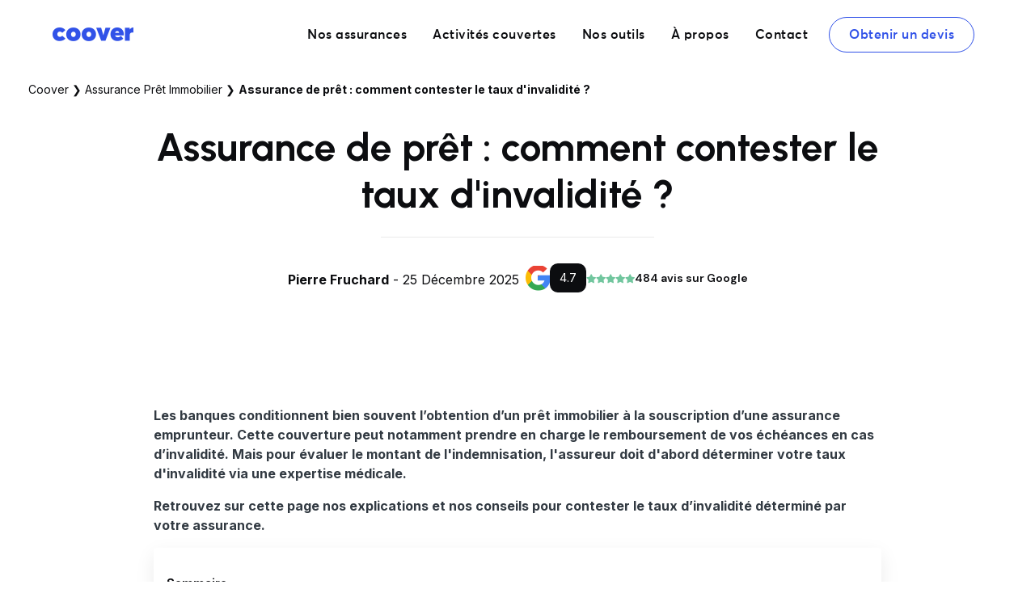

--- FILE ---
content_type: text/html; charset=UTF-8
request_url: https://www.coover.fr/assurance-pret-immobilier/contester-taux-invalidite
body_size: 14297
content:

<!doctype html>
<html class="no-js no-svg html-attr" lang="fr-FR">
<head>
    <meta charset="UTF-8" />
    <link href="https://fonts.googleapis.com/css2?family=Inter:wght@300;400;500;600;700&family=Montserrat:wght@400;500;600&family=Urbanist:ital,wght@0,100..900;1,100..900&family=DM+Sans:ital,opsz,wght@0,9..40,100..1000;1,9..40,100..1000&display=swap" rel="stylesheet">
    <meta http-equiv="Content-Type" content="text/html; charset=UTF-8" />
    <meta http-equiv="X-UA-Compatible" content="IE=edge">
    <meta name="viewport" content="width=device-width, initial-scale=1">
    <link rel="pingback" href="https://www.coover.fr/xmlrpc.php" />
    <link rel="profile" href="https://gmpg.org/xfn/11">
    <link rel="stylesheet" href="https://www.coover.fr/wp-content/themes/coover/build/style.css?ver=jbvfp9webj" type="text/css" media="screen" />
    <link rel="shortcut icon" type="image/x-icon" href="https://www.coover.fr/wp-content/themes/coover/static/img/favicon.ico">
    <link rel="icon" type="image/png" href="https://www.coover.fr/wp-content/themes/coover/static/img/favicon_16.png" sizes="16x16">
    <link rel="icon" type="image/png" href="https://www.coover.fr/wp-content/themes/coover/static/img/favicon_32.png" sizes="32x32">
    <link rel="icon" type="image/png" href="https://www.coover.fr/wp-content/themes/coover/static/img/favicon_48.png" sizes="48x48">
    <link rel="icon" type="image/png" href="https://www.coover.fr/wp-content/themes/coover/static/img/favicon_96.png" sizes="96x96">
    <script>
        isProduction = true;
    </script>

    <!-- Google Tag Manager -->
    <script>
        // Define dataLayer and the gtag function.
        window.dataLayer = window.dataLayer || [];
        function gtag(){dataLayer.push(arguments);}

        gtag('consent', 'default', {
            'analytics_storage': 'denied',
            'ad_storage': 'denied'
        });
    </script>
    <script>(function(w,d,s,l,i){w[l]=w[l]||[];w[l].push({'gtm.start':
          new Date().getTime(),event:'gtm.js'});var f=d.getElementsByTagName(s)[0],
        j=d.createElement(s),dl=l!='dataLayer'?'&l='+l:'';j.async=true;j.src=
        'https://www.googletagmanager.com/gtm.js?id='+i+dl;f.parentNode.insertBefore(j,f);
      })(window,document,'script','dataLayer','GTM-53GRC94');</script>
    <!-- End Google Tag Manager -->

    <!-- Cookie consent -->
    <meta name="adopt-website-id" content="624d9cf7-ba3d-4e23-b596-f03bb5d3831a" />
    <script src="//tag.goadopt.io/injector.js?website_code=624d9cf7-ba3d-4e23-b596-f03bb5d3831a" class="adopt-injector"></script>
    <!-- End Cookie consent -->

    <meta name='robots' content='index, follow, max-image-preview:large, max-snippet:-1, max-video-preview:-1' />
<link rel="preload" href="https://www.coover.fr/wp-content/plugins/rate-my-post/public/css/fonts/ratemypost.ttf" type="font/ttf" as="font" crossorigin="anonymous">
	<!-- This site is optimized with the Yoast SEO plugin v26.8 - https://yoast.com/product/yoast-seo-wordpress/ -->
	<title>Assurance de prêt : comment contester le taux d&#039;invalidité ?</title>
	<meta name="description" content="Assurance de prêt : comment contester le taux d&#039;invalidité ? ᐅ Conseils et avis d&#039;experts indépendants - Comparatifs intelligents - Outils gratuits en ligne. Déjà 3 millions d&#039;utilisateurs." />
	<link rel="canonical" href="https://www.coover.fr/assurance-pret-immobilier/contester-taux-invalidite" />
	<meta property="og:locale" content="fr_FR" />
	<meta property="og:type" content="article" />
	<meta property="og:title" content="Assurance de prêt : comment contester le taux d&#039;invalidité ?" />
	<meta property="og:description" content="Assurance de prêt : comment contester le taux d&#039;invalidité ? ᐅ Conseils et avis d&#039;experts indépendants - Comparatifs intelligents - Outils gratuits en ligne. Déjà 3 millions d&#039;utilisateurs." />
	<meta property="og:url" content="https://www.coover.fr/assurance-pret-immobilier/contester-taux-invalidite" />
	<meta property="og:site_name" content="Coover" />
	<meta property="og:image" content="https://www.coover.fr/wp-content/uploads/2023/05/capture-decran-2023-05-15-a-094734.png" />
	<meta property="og:image:width" content="2782" />
	<meta property="og:image:height" content="1426" />
	<meta property="og:image:type" content="image/png" />
	<meta name="twitter:card" content="summary_large_image" />
	<meta name="twitter:label1" content="Durée de lecture estimée" />
	<meta name="twitter:data1" content="4 minutes" />
	<script type="application/ld+json" class="yoast-schema-graph">{"@context":"https://schema.org","@graph":[{"@type":["WebPage","FAQPage"],"@id":"https://www.coover.fr/assurance-pret-immobilier/contester-taux-invalidite","url":"https://www.coover.fr/assurance-pret-immobilier/contester-taux-invalidite","name":"Assurance de prêt : comment contester le taux d'invalidité ?","isPartOf":{"@id":"https://www.coover.fr/#website"},"datePublished":"2021-02-08T12:07:24+00:00","dateModified":"2025-12-25T07:54:22+00:00","description":"Assurance de prêt : comment contester le taux d'invalidité ? ᐅ Conseils et avis d'experts indépendants - Comparatifs intelligents - Outils gratuits en ligne. Déjà 3 millions d'utilisateurs.","breadcrumb":{"@id":"https://www.coover.fr/assurance-pret-immobilier/contester-taux-invalidite#breadcrumb"},"mainEntity":[{"@id":"https://www.coover.fr/assurance-pret-immobilier/contester-taux-invalidite#faq-question-1611958423050"},{"@id":"https://www.coover.fr/assurance-pret-immobilier/contester-taux-invalidite#faq-question-1611958434191"}],"inLanguage":"fr-FR","potentialAction":[{"@type":"ReadAction","target":["https://www.coover.fr/assurance-pret-immobilier/contester-taux-invalidite"]}]},{"@type":"BreadcrumbList","@id":"https://www.coover.fr/assurance-pret-immobilier/contester-taux-invalidite#breadcrumb","itemListElement":[{"@type":"ListItem","position":1,"name":"Coover","item":"https://www.coover.fr/"},{"@type":"ListItem","position":2,"name":"Assurance Prêt Immobilier","item":"https://www.coover.fr/assurance-pret-immobilier"},{"@type":"ListItem","position":3,"name":"Assurance de prêt : comment contester le taux d'invalidité ?"}]},{"@type":"WebSite","@id":"https://www.coover.fr/#website","url":"https://www.coover.fr/","name":"Coover","description":"Courtier d&#039;assurance professionnelle","publisher":{"@id":"https://www.coover.fr/#organization"},"potentialAction":[{"@type":"SearchAction","target":{"@type":"EntryPoint","urlTemplate":"https://www.coover.fr/?s={search_term_string}"},"query-input":{"@type":"PropertyValueSpecification","valueRequired":true,"valueName":"search_term_string"}}],"inLanguage":"fr-FR"},{"@type":"Organization","@id":"https://www.coover.fr/#organization","name":"Coover","url":"https://www.coover.fr/","logo":{"@type":"ImageObject","inLanguage":"fr-FR","@id":"https://www.coover.fr/#/schema/logo/image/","url":"https://www.coover.fr/wp-content/uploads/2020/04/logo-social.png","contentUrl":"https://www.coover.fr/wp-content/uploads/2020/04/logo-social.png","width":300,"height":300,"caption":"Coover"},"image":{"@id":"https://www.coover.fr/#/schema/logo/image/"}},{"@type":"Question","@id":"https://www.coover.fr/assurance-pret-immobilier/contester-taux-invalidite#faq-question-1611958423050","position":1,"url":"https://www.coover.fr/assurance-pret-immobilier/contester-taux-invalidite#faq-question-1611958423050","name":"Comment se passe une contre-expertise médicale ?","answerCount":1,"acceptedAnswer":{"@type":"Answer","text":"La contre-expertise est un examen médical : le médecin vous examine et vous pose des questions relatives à votre invalidité. Vous pouvez choisir le médecin qui procèdera à cette contre-expertise. C'est également à vous d'en assumer les frais. ","inLanguage":"fr-FR"},"inLanguage":"fr-FR"},{"@type":"Question","@id":"https://www.coover.fr/assurance-pret-immobilier/contester-taux-invalidite#faq-question-1611958434191","position":2,"url":"https://www.coover.fr/assurance-pret-immobilier/contester-taux-invalidite#faq-question-1611958434191","name":"Qu'est-ce qu'une contre-expertise ?","answerCount":1,"acceptedAnswer":{"@type":"Answer","text":"En assurance emprunteur, une contre-expertise est un rendez-vous médical pendant lequel le médecin évalue les préjudices et dommages de l'assuré. Le but est de valider ou contester les conclusions du médecin conseil de la compagnie d'assurance.","inLanguage":"fr-FR"},"inLanguage":"fr-FR"}]}</script>
	<meta property="article:modified_time" content="2025-12-25T00:00:00+00:00" />
	<!-- / Yoast SEO plugin. -->


<link rel="alternate" type="application/rss+xml" title="Coover &raquo; Flux" href="https://www.coover.fr/feed" />
<link rel="alternate" type="application/rss+xml" title="Coover &raquo; Flux des commentaires" href="https://www.coover.fr/comments/feed" />
<link rel="alternate" type="application/rss+xml" title="Coover &raquo; Assurance de prêt : comment contester le taux d&#039;invalidité ? Flux des commentaires" href="https://www.coover.fr/assurance-pret-immobilier/contester-taux-invalidite/feed" />
<link rel="alternate" title="oEmbed (JSON)" type="application/json+oembed" href="https://www.coover.fr/wp-json/oembed/1.0/embed?url=https%3A%2F%2Fwww.coover.fr%2Fassurance-pret-immobilier%2Fcontester-taux-invalidite" />
<link rel="alternate" title="oEmbed (XML)" type="text/xml+oembed" href="https://www.coover.fr/wp-json/oembed/1.0/embed?url=https%3A%2F%2Fwww.coover.fr%2Fassurance-pret-immobilier%2Fcontester-taux-invalidite&#038;format=xml" />
<style id='wp-img-auto-sizes-contain-inline-css' type='text/css'>
img:is([sizes=auto i],[sizes^="auto," i]){contain-intrinsic-size:3000px 1500px}
/*# sourceURL=wp-img-auto-sizes-contain-inline-css */
</style>
<style id='wp-block-paragraph-inline-css' type='text/css'>
.is-small-text{font-size:.875em}.is-regular-text{font-size:1em}.is-large-text{font-size:2.25em}.is-larger-text{font-size:3em}.has-drop-cap:not(:focus):first-letter{float:left;font-size:8.4em;font-style:normal;font-weight:100;line-height:.68;margin:.05em .1em 0 0;text-transform:uppercase}body.rtl .has-drop-cap:not(:focus):first-letter{float:none;margin-left:.1em}p.has-drop-cap.has-background{overflow:hidden}:root :where(p.has-background){padding:1.25em 2.375em}:where(p.has-text-color:not(.has-link-color)) a{color:inherit}p.has-text-align-left[style*="writing-mode:vertical-lr"],p.has-text-align-right[style*="writing-mode:vertical-rl"]{rotate:180deg}
/*# sourceURL=https://www.coover.fr/wp-includes/blocks/paragraph/style.min.css */
</style>
<style id='wp-block-heading-inline-css' type='text/css'>
h1:where(.wp-block-heading).has-background,h2:where(.wp-block-heading).has-background,h3:where(.wp-block-heading).has-background,h4:where(.wp-block-heading).has-background,h5:where(.wp-block-heading).has-background,h6:where(.wp-block-heading).has-background{padding:1.25em 2.375em}h1.has-text-align-left[style*=writing-mode]:where([style*=vertical-lr]),h1.has-text-align-right[style*=writing-mode]:where([style*=vertical-rl]),h2.has-text-align-left[style*=writing-mode]:where([style*=vertical-lr]),h2.has-text-align-right[style*=writing-mode]:where([style*=vertical-rl]),h3.has-text-align-left[style*=writing-mode]:where([style*=vertical-lr]),h3.has-text-align-right[style*=writing-mode]:where([style*=vertical-rl]),h4.has-text-align-left[style*=writing-mode]:where([style*=vertical-lr]),h4.has-text-align-right[style*=writing-mode]:where([style*=vertical-rl]),h5.has-text-align-left[style*=writing-mode]:where([style*=vertical-lr]),h5.has-text-align-right[style*=writing-mode]:where([style*=vertical-rl]),h6.has-text-align-left[style*=writing-mode]:where([style*=vertical-lr]),h6.has-text-align-right[style*=writing-mode]:where([style*=vertical-rl]){rotate:180deg}
/*# sourceURL=https://www.coover.fr/wp-includes/blocks/heading/style.min.css */
</style>
<style id='wp-block-list-inline-css' type='text/css'>
ol,ul{box-sizing:border-box}:root :where(.wp-block-list.has-background){padding:1.25em 2.375em}
/*# sourceURL=https://www.coover.fr/wp-includes/blocks/list/style.min.css */
</style>
<style id='wp-block-button-inline-css' type='text/css'>
.wp-block-button__link{align-content:center;box-sizing:border-box;cursor:pointer;display:inline-block;height:100%;text-align:center;word-break:break-word}.wp-block-button__link.aligncenter{text-align:center}.wp-block-button__link.alignright{text-align:right}:where(.wp-block-button__link){border-radius:9999px;box-shadow:none;padding:calc(.667em + 2px) calc(1.333em + 2px);text-decoration:none}.wp-block-button[style*=text-decoration] .wp-block-button__link{text-decoration:inherit}.wp-block-buttons>.wp-block-button.has-custom-width{max-width:none}.wp-block-buttons>.wp-block-button.has-custom-width .wp-block-button__link{width:100%}.wp-block-buttons>.wp-block-button.has-custom-font-size .wp-block-button__link{font-size:inherit}.wp-block-buttons>.wp-block-button.wp-block-button__width-25{width:calc(25% - var(--wp--style--block-gap, .5em)*.75)}.wp-block-buttons>.wp-block-button.wp-block-button__width-50{width:calc(50% - var(--wp--style--block-gap, .5em)*.5)}.wp-block-buttons>.wp-block-button.wp-block-button__width-75{width:calc(75% - var(--wp--style--block-gap, .5em)*.25)}.wp-block-buttons>.wp-block-button.wp-block-button__width-100{flex-basis:100%;width:100%}.wp-block-buttons.is-vertical>.wp-block-button.wp-block-button__width-25{width:25%}.wp-block-buttons.is-vertical>.wp-block-button.wp-block-button__width-50{width:50%}.wp-block-buttons.is-vertical>.wp-block-button.wp-block-button__width-75{width:75%}.wp-block-button.is-style-squared,.wp-block-button__link.wp-block-button.is-style-squared{border-radius:0}.wp-block-button.no-border-radius,.wp-block-button__link.no-border-radius{border-radius:0!important}:root :where(.wp-block-button .wp-block-button__link.is-style-outline),:root :where(.wp-block-button.is-style-outline>.wp-block-button__link){border:2px solid;padding:.667em 1.333em}:root :where(.wp-block-button .wp-block-button__link.is-style-outline:not(.has-text-color)),:root :where(.wp-block-button.is-style-outline>.wp-block-button__link:not(.has-text-color)){color:currentColor}:root :where(.wp-block-button .wp-block-button__link.is-style-outline:not(.has-background)),:root :where(.wp-block-button.is-style-outline>.wp-block-button__link:not(.has-background)){background-color:initial;background-image:none}
/*# sourceURL=https://www.coover.fr/wp-includes/blocks/button/style.min.css */
</style>
<style id='wp-block-buttons-inline-css' type='text/css'>
.wp-block-buttons{box-sizing:border-box}.wp-block-buttons.is-vertical{flex-direction:column}.wp-block-buttons.is-vertical>.wp-block-button:last-child{margin-bottom:0}.wp-block-buttons>.wp-block-button{display:inline-block;margin:0}.wp-block-buttons.is-content-justification-left{justify-content:flex-start}.wp-block-buttons.is-content-justification-left.is-vertical{align-items:flex-start}.wp-block-buttons.is-content-justification-center{justify-content:center}.wp-block-buttons.is-content-justification-center.is-vertical{align-items:center}.wp-block-buttons.is-content-justification-right{justify-content:flex-end}.wp-block-buttons.is-content-justification-right.is-vertical{align-items:flex-end}.wp-block-buttons.is-content-justification-space-between{justify-content:space-between}.wp-block-buttons.aligncenter{text-align:center}.wp-block-buttons:not(.is-content-justification-space-between,.is-content-justification-right,.is-content-justification-left,.is-content-justification-center) .wp-block-button.aligncenter{margin-left:auto;margin-right:auto;width:100%}.wp-block-buttons[style*=text-decoration] .wp-block-button,.wp-block-buttons[style*=text-decoration] .wp-block-button__link{text-decoration:inherit}.wp-block-buttons.has-custom-font-size .wp-block-button__link{font-size:inherit}.wp-block-buttons .wp-block-button__link{width:100%}.wp-block-button.aligncenter{text-align:center}
/*# sourceURL=https://www.coover.fr/wp-includes/blocks/buttons/style.min.css */
</style>
<style id='classic-theme-styles-inline-css' type='text/css'>
/*! This file is auto-generated */
.wp-block-button__link{color:#fff;background-color:#32373c;border-radius:9999px;box-shadow:none;text-decoration:none;padding:calc(.667em + 2px) calc(1.333em + 2px);font-size:1.125em}.wp-block-file__button{background:#32373c;color:#fff;text-decoration:none}
/*# sourceURL=/wp-includes/css/classic-themes.min.css */
</style>
<style id='kadence-blocks-global-variables-inline-css' type='text/css'>
:root {--global-kb-font-size-sm:clamp(0.8rem, 0.73rem + 0.217vw, 0.9rem);--global-kb-font-size-md:clamp(1.1rem, 0.995rem + 0.326vw, 1.25rem);--global-kb-font-size-lg:clamp(1.75rem, 1.576rem + 0.543vw, 2rem);--global-kb-font-size-xl:clamp(2.25rem, 1.728rem + 1.63vw, 3rem);--global-kb-font-size-xxl:clamp(2.5rem, 1.456rem + 3.26vw, 4rem);--global-kb-font-size-xxxl:clamp(2.75rem, 0.489rem + 7.065vw, 6rem);}:root {--global-palette1: #3182CE;--global-palette2: #2B6CB0;--global-palette3: #1A202C;--global-palette4: #2D3748;--global-palette5: #4A5568;--global-palette6: #718096;--global-palette7: #EDF2F7;--global-palette8: #F7FAFC;--global-palette9: #ffffff;}
/*# sourceURL=kadence-blocks-global-variables-inline-css */
</style>
<style id="kadence_blocks_palette_css">:root .has-kb-palette-1-color{color:#888888}:root .has-kb-palette-1-background-color{background-color:#888888}</style><link rel="https://api.w.org/" href="https://www.coover.fr/wp-json/" /><link rel="alternate" title="JSON" type="application/json" href="https://www.coover.fr/wp-json/wp/v2/pages/47534" /><link rel="EditURI" type="application/rsd+xml" title="RSD" href="https://www.coover.fr/xmlrpc.php?rsd" />
<meta name="generator" content="WordPress 6.9" />
<link rel='shortlink' href='https://www.coover.fr/?p=47534' />
<link rel="icon" href="https://www.coover.fr/wp-content/uploads/2021/11/cropped-favicon-1-1-32x32.png" sizes="32x32" />
<link rel="icon" href="https://www.coover.fr/wp-content/uploads/2021/11/cropped-favicon-1-1-192x192.png" sizes="192x192" />
<link rel="apple-touch-icon" href="https://www.coover.fr/wp-content/uploads/2021/11/cropped-favicon-1-1-180x180.png" />
<meta name="msapplication-TileImage" content="https://www.coover.fr/wp-content/uploads/2021/11/cropped-favicon-1-1-270x270.png" />


<style id='global-styles-inline-css' type='text/css'>
:root{--wp--preset--aspect-ratio--square: 1;--wp--preset--aspect-ratio--4-3: 4/3;--wp--preset--aspect-ratio--3-4: 3/4;--wp--preset--aspect-ratio--3-2: 3/2;--wp--preset--aspect-ratio--2-3: 2/3;--wp--preset--aspect-ratio--16-9: 16/9;--wp--preset--aspect-ratio--9-16: 9/16;--wp--preset--color--black: #000000;--wp--preset--color--cyan-bluish-gray: #abb8c3;--wp--preset--color--white: #ffffff;--wp--preset--color--pale-pink: #f78da7;--wp--preset--color--vivid-red: #cf2e2e;--wp--preset--color--luminous-vivid-orange: #ff6900;--wp--preset--color--luminous-vivid-amber: #fcb900;--wp--preset--color--light-green-cyan: #7bdcb5;--wp--preset--color--vivid-green-cyan: #00d084;--wp--preset--color--pale-cyan-blue: #8ed1fc;--wp--preset--color--vivid-cyan-blue: #0693e3;--wp--preset--color--vivid-purple: #9b51e0;--wp--preset--color--kb-palette-1: #888888;--wp--preset--gradient--vivid-cyan-blue-to-vivid-purple: linear-gradient(135deg,rgb(6,147,227) 0%,rgb(155,81,224) 100%);--wp--preset--gradient--light-green-cyan-to-vivid-green-cyan: linear-gradient(135deg,rgb(122,220,180) 0%,rgb(0,208,130) 100%);--wp--preset--gradient--luminous-vivid-amber-to-luminous-vivid-orange: linear-gradient(135deg,rgb(252,185,0) 0%,rgb(255,105,0) 100%);--wp--preset--gradient--luminous-vivid-orange-to-vivid-red: linear-gradient(135deg,rgb(255,105,0) 0%,rgb(207,46,46) 100%);--wp--preset--gradient--very-light-gray-to-cyan-bluish-gray: linear-gradient(135deg,rgb(238,238,238) 0%,rgb(169,184,195) 100%);--wp--preset--gradient--cool-to-warm-spectrum: linear-gradient(135deg,rgb(74,234,220) 0%,rgb(151,120,209) 20%,rgb(207,42,186) 40%,rgb(238,44,130) 60%,rgb(251,105,98) 80%,rgb(254,248,76) 100%);--wp--preset--gradient--blush-light-purple: linear-gradient(135deg,rgb(255,206,236) 0%,rgb(152,150,240) 100%);--wp--preset--gradient--blush-bordeaux: linear-gradient(135deg,rgb(254,205,165) 0%,rgb(254,45,45) 50%,rgb(107,0,62) 100%);--wp--preset--gradient--luminous-dusk: linear-gradient(135deg,rgb(255,203,112) 0%,rgb(199,81,192) 50%,rgb(65,88,208) 100%);--wp--preset--gradient--pale-ocean: linear-gradient(135deg,rgb(255,245,203) 0%,rgb(182,227,212) 50%,rgb(51,167,181) 100%);--wp--preset--gradient--electric-grass: linear-gradient(135deg,rgb(202,248,128) 0%,rgb(113,206,126) 100%);--wp--preset--gradient--midnight: linear-gradient(135deg,rgb(2,3,129) 0%,rgb(40,116,252) 100%);--wp--preset--font-size--small: 18px;--wp--preset--font-size--medium: 20px;--wp--preset--font-size--large: 24px;--wp--preset--font-size--x-large: 42px;--wp--preset--font-size--extra-small: 16px;--wp--preset--font-size--normal: 20px;--wp--preset--font-size--extra-large: 40px;--wp--preset--font-size--huge: 96px;--wp--preset--font-size--gigantic: 144px;--wp--preset--font-size--h-4: 20px;--wp--preset--font-size--h-3: 24px;--wp--preset--font-size--h-2: 32px;--wp--preset--font-size--h-1: 48px;--wp--preset--spacing--20: 0.44rem;--wp--preset--spacing--30: 0.67rem;--wp--preset--spacing--40: 1rem;--wp--preset--spacing--50: 1.5rem;--wp--preset--spacing--60: 2.25rem;--wp--preset--spacing--70: 3.38rem;--wp--preset--spacing--80: 5.06rem;--wp--preset--shadow--natural: 6px 6px 9px rgba(0, 0, 0, 0.2);--wp--preset--shadow--deep: 12px 12px 50px rgba(0, 0, 0, 0.4);--wp--preset--shadow--sharp: 6px 6px 0px rgba(0, 0, 0, 0.2);--wp--preset--shadow--outlined: 6px 6px 0px -3px rgb(255, 255, 255), 6px 6px rgb(0, 0, 0);--wp--preset--shadow--crisp: 6px 6px 0px rgb(0, 0, 0);}:where(.is-layout-flex){gap: 0.5em;}:where(.is-layout-grid){gap: 0.5em;}body .is-layout-flex{display: flex;}.is-layout-flex{flex-wrap: wrap;align-items: center;}.is-layout-flex > :is(*, div){margin: 0;}body .is-layout-grid{display: grid;}.is-layout-grid > :is(*, div){margin: 0;}:where(.wp-block-columns.is-layout-flex){gap: 2em;}:where(.wp-block-columns.is-layout-grid){gap: 2em;}:where(.wp-block-post-template.is-layout-flex){gap: 1.25em;}:where(.wp-block-post-template.is-layout-grid){gap: 1.25em;}.has-black-color{color: var(--wp--preset--color--black) !important;}.has-cyan-bluish-gray-color{color: var(--wp--preset--color--cyan-bluish-gray) !important;}.has-white-color{color: var(--wp--preset--color--white) !important;}.has-pale-pink-color{color: var(--wp--preset--color--pale-pink) !important;}.has-vivid-red-color{color: var(--wp--preset--color--vivid-red) !important;}.has-luminous-vivid-orange-color{color: var(--wp--preset--color--luminous-vivid-orange) !important;}.has-luminous-vivid-amber-color{color: var(--wp--preset--color--luminous-vivid-amber) !important;}.has-light-green-cyan-color{color: var(--wp--preset--color--light-green-cyan) !important;}.has-vivid-green-cyan-color{color: var(--wp--preset--color--vivid-green-cyan) !important;}.has-pale-cyan-blue-color{color: var(--wp--preset--color--pale-cyan-blue) !important;}.has-vivid-cyan-blue-color{color: var(--wp--preset--color--vivid-cyan-blue) !important;}.has-vivid-purple-color{color: var(--wp--preset--color--vivid-purple) !important;}.has-black-background-color{background-color: var(--wp--preset--color--black) !important;}.has-cyan-bluish-gray-background-color{background-color: var(--wp--preset--color--cyan-bluish-gray) !important;}.has-white-background-color{background-color: var(--wp--preset--color--white) !important;}.has-pale-pink-background-color{background-color: var(--wp--preset--color--pale-pink) !important;}.has-vivid-red-background-color{background-color: var(--wp--preset--color--vivid-red) !important;}.has-luminous-vivid-orange-background-color{background-color: var(--wp--preset--color--luminous-vivid-orange) !important;}.has-luminous-vivid-amber-background-color{background-color: var(--wp--preset--color--luminous-vivid-amber) !important;}.has-light-green-cyan-background-color{background-color: var(--wp--preset--color--light-green-cyan) !important;}.has-vivid-green-cyan-background-color{background-color: var(--wp--preset--color--vivid-green-cyan) !important;}.has-pale-cyan-blue-background-color{background-color: var(--wp--preset--color--pale-cyan-blue) !important;}.has-vivid-cyan-blue-background-color{background-color: var(--wp--preset--color--vivid-cyan-blue) !important;}.has-vivid-purple-background-color{background-color: var(--wp--preset--color--vivid-purple) !important;}.has-black-border-color{border-color: var(--wp--preset--color--black) !important;}.has-cyan-bluish-gray-border-color{border-color: var(--wp--preset--color--cyan-bluish-gray) !important;}.has-white-border-color{border-color: var(--wp--preset--color--white) !important;}.has-pale-pink-border-color{border-color: var(--wp--preset--color--pale-pink) !important;}.has-vivid-red-border-color{border-color: var(--wp--preset--color--vivid-red) !important;}.has-luminous-vivid-orange-border-color{border-color: var(--wp--preset--color--luminous-vivid-orange) !important;}.has-luminous-vivid-amber-border-color{border-color: var(--wp--preset--color--luminous-vivid-amber) !important;}.has-light-green-cyan-border-color{border-color: var(--wp--preset--color--light-green-cyan) !important;}.has-vivid-green-cyan-border-color{border-color: var(--wp--preset--color--vivid-green-cyan) !important;}.has-pale-cyan-blue-border-color{border-color: var(--wp--preset--color--pale-cyan-blue) !important;}.has-vivid-cyan-blue-border-color{border-color: var(--wp--preset--color--vivid-cyan-blue) !important;}.has-vivid-purple-border-color{border-color: var(--wp--preset--color--vivid-purple) !important;}.has-vivid-cyan-blue-to-vivid-purple-gradient-background{background: var(--wp--preset--gradient--vivid-cyan-blue-to-vivid-purple) !important;}.has-light-green-cyan-to-vivid-green-cyan-gradient-background{background: var(--wp--preset--gradient--light-green-cyan-to-vivid-green-cyan) !important;}.has-luminous-vivid-amber-to-luminous-vivid-orange-gradient-background{background: var(--wp--preset--gradient--luminous-vivid-amber-to-luminous-vivid-orange) !important;}.has-luminous-vivid-orange-to-vivid-red-gradient-background{background: var(--wp--preset--gradient--luminous-vivid-orange-to-vivid-red) !important;}.has-very-light-gray-to-cyan-bluish-gray-gradient-background{background: var(--wp--preset--gradient--very-light-gray-to-cyan-bluish-gray) !important;}.has-cool-to-warm-spectrum-gradient-background{background: var(--wp--preset--gradient--cool-to-warm-spectrum) !important;}.has-blush-light-purple-gradient-background{background: var(--wp--preset--gradient--blush-light-purple) !important;}.has-blush-bordeaux-gradient-background{background: var(--wp--preset--gradient--blush-bordeaux) !important;}.has-luminous-dusk-gradient-background{background: var(--wp--preset--gradient--luminous-dusk) !important;}.has-pale-ocean-gradient-background{background: var(--wp--preset--gradient--pale-ocean) !important;}.has-electric-grass-gradient-background{background: var(--wp--preset--gradient--electric-grass) !important;}.has-midnight-gradient-background{background: var(--wp--preset--gradient--midnight) !important;}.has-small-font-size{font-size: var(--wp--preset--font-size--small) !important;}.has-medium-font-size{font-size: var(--wp--preset--font-size--medium) !important;}.has-large-font-size{font-size: var(--wp--preset--font-size--large) !important;}.has-x-large-font-size{font-size: var(--wp--preset--font-size--x-large) !important;}
/*# sourceURL=global-styles-inline-css */
</style>
</head>		
	<body class="wp-singular page-template-default page page-id-47534 page-child parent-pageid-29239 wp-theme-coover  " data-template="base.twig">
		<!-- Google Tag Manager (noscript) -->
		<noscript><iframe src="https://www.googletagmanager.com/ns.html?id=GTM-53GRC94"
											height="0" width="0" style="display:none;visibility:hidden"></iframe></noscript>
		<!-- End Google Tag Manager (noscript) -->
				<header class="header navbar">
							<a class="hdr-logo-link" href="https://www.coover.fr" rel="home">
					<img src="https://www.coover.fr/wp-content/themes/coover/static/img/logo-header.png" class="header-logo header-logo-coloured" alt="Logo Coover" />
					<img src="https://www.coover.fr/wp-content/themes/coover/static/img/logo-header-white.png" class="header-logo header-logo-white" alt="Logo Coover" />
				</a>
				<nav id="nav-main" class="nav-main" role="navigation">
						<ul>
			<li class="menu-item menu-item-type-post_type menu-item-object-page menu-item-has-children menu-item-76989 ">
			<a href="https://www.coover.fr/assurances-pro" target="_self" >
				<div class="title">Nos assurances</div>
							</a>
								<ul>
			<li class="menu-item menu-item-type-post_type menu-item-object-page menu-item-5528 has-subtitle">
			<a href="https://www.coover.fr/responsabilite-civile-pro" target="_self" >
				<div class="title"><i class="icon fas fa-umbrella"></i>Responsabilité civile professionnelle</div>
									<div class="subtitle">Protège votre société contre les dommages qu'elle pourrait causer à un tiers.</div>
							</a>
					</li>
			<li class="menu-item menu-item-type-post_type menu-item-object-page menu-item-13027 has-subtitle">
			<a href="https://www.coover.fr/mutuelle" target="_self" >
				<div class="title"><i class="icon fas fa-heartbeat"></i>Mutuelle santé</div>
									<div class="subtitle">Vient compléter les remboursements de frais de santé.</div>
							</a>
					</li>
			<li class="menu-item menu-item-type-custom menu-item-object-custom menu-item-30973 has-subtitle">
			<a href="https://www.coover.fr/garantie-decennale" target="_self" >
				<div class="title"><i class="icon fas fa-building"></i>Garantie décennale</div>
									<div class="subtitle">Couvre les dommages constatés après la réception de travaux.</div>
							</a>
					</li>
			<li class="menu-item menu-item-type-post_type menu-item-object-page menu-item-13466 has-subtitle">
			<a href="https://www.coover.fr/prevoyance" target="_self" >
				<div class="title"><i class="icon fas fa-users"></i>Prévoyance</div>
									<div class="subtitle">Vous protège contre les aléas de la vie, par exemple des conséquences sociales d’un arrêt de travail.</div>
							</a>
					</li>
			<li class="menu-item menu-item-type-post_type menu-item-object-page menu-item-5521 has-subtitle">
			<a href="https://www.coover.fr/assurance-multirisque-professionnelle" target="_self" >
				<div class="title"><i class="icon fas fa-layer-group"></i>Multirisque professionnelle</div>
									<div class="subtitle">Protège votre bureau / local et les biens qui s’y trouvent</div>
							</a>
					</li>
			<li class="menu-item menu-item-type-custom menu-item-object-custom menu-item-76987 ">
			<a href="https://www.coover.fr/assurances" target="_self" >
				<div class="title"><i class="icon fas fa-user"></i>Assurances du particulier</div>
							</a>
					</li>
		</ul>
					</li>
			<li class="menu-item menu-item-type-post_type menu-item-object-page menu-item-has-children menu-item-84504 ">
			<a href="https://www.legalnest.fr/responsabilite-civile-pro/metiers" target="_self" >
				<div class="title">Activités couvertes</div>
							</a>
								<ul>
			<li class="menu-item menu-item-type-post_type menu-item-object-page menu-item-84505 ">
			<a href="https://www.legalnest.fr/responsabilite-civile-pro/metiers/consultant" target="_self" >
				<div class="title"><div class="custom-icon"><img src="https://www.coover.fr/wp-content/themes/coover/static/img/icon/conseil.svg" alt="" /></div>Conseil</div>
							</a>
					</li>
			<li class="menu-item menu-item-type-post_type menu-item-object-page menu-item-84506 ">
			<a href="https://www.legalnest.fr/responsabilite-civile-pro/metiers/courtier-en-assurance" target="_self" >
				<div class="title"><div class="custom-icon"><img src="https://www.coover.fr/wp-content/themes/coover/static/img/icon/assurance.svg" alt="" /></div>Assurances</div>
							</a>
					</li>
			<li class="menu-item menu-item-type-post_type menu-item-object-page menu-item-84507 ">
			<a href="https://www.legalnest.fr/responsabilite-civile-pro/metiers/formateur" target="_self" >
				<div class="title"><div class="custom-icon"><img src="https://www.coover.fr/wp-content/themes/coover/static/img/icon/formation.svg" alt="" /></div>Formation</div>
							</a>
					</li>
			<li class="menu-item menu-item-type-post_type menu-item-object-page menu-item-84508 ">
			<a href="https://www.legalnest.fr/responsabilite-civile-pro/metiers/agent-immobilier" target="_self" >
				<div class="title"><div class="custom-icon"><img src="https://www.coover.fr/wp-content/themes/coover/static/img/icon/immobilier.svg" alt="" /></div>Immobilier</div>
							</a>
					</li>
			<li class="menu-item menu-item-type-post_type menu-item-object-page menu-item-84510 ">
			<a href="https://www.legalnest.fr/responsabilite-civile-pro/metiers/informatique" target="_self" >
				<div class="title"><div class="custom-icon"><img src="https://www.coover.fr/wp-content/themes/coover/static/img/icon/informatique.svg" alt="" /></div>Informatique</div>
							</a>
					</li>
			<li class="menu-item menu-item-type-post_type menu-item-object-page menu-item-84509 ">
			<a href="https://www.legalnest.fr/responsabilite-civile-pro/metiers/bien-etre" target="_self" >
				<div class="title"><div class="custom-icon"><img src="https://www.coover.fr/wp-content/themes/coover/static/img/icon/medecines.svg" alt="" /></div>Médecine douce</div>
							</a>
					</li>
			<li class="menu-item menu-item-type-post_type menu-item-object-page menu-item-84528 ">
			<a href="https://www.legalnest.fr/responsabilite-civile-pro/metiers" target="_self" >
				<div class="title">Toutes les activités</div>
							</a>
					</li>
		</ul>
					</li>
			<li class="menu-item menu-item-type-post_type menu-item-object-page menu-item-has-children menu-item-84543 ">
			<a href="https://www.legalnest.fr/outils" target="_self" >
				<div class="title">Nos outils</div>
							</a>
								<ul>
			<li class="menu-item menu-item-type-post_type menu-item-object-page menu-item-84544 ">
			<a href="https://www.coover.fr/outils/modele-facture" target="_self" >
				<div class="title">Facture en ligne</div>
							</a>
					</li>
			<li class="menu-item menu-item-type-post_type menu-item-object-page menu-item-84545 ">
			<a href="https://www.coover.fr/outils/modele-devis" target="_self" >
				<div class="title">Devis en ligne</div>
							</a>
					</li>
		</ul>
					</li>
			<li class="menu-item menu-item-type-post_type menu-item-object-page menu-item-has-children menu-item-410 ">
			<a href="https://www.coover.fr/qui-sommes-nous" target="_self" >
				<div class="title">À propos</div>
							</a>
								<ul>
			<li class="menu-item menu-item-type-post_type menu-item-object-page menu-item-192 ">
			<a href="https://www.coover.fr/qui-sommes-nous" target="_self" >
				<div class="title">Qui sommes-nous ?</div>
							</a>
					</li>
			<li class="menu-item menu-item-type-post_type menu-item-object-page menu-item-28079 ">
			<a href="https://www.coover.fr/presse" target="_self" >
				<div class="title">Presse</div>
							</a>
					</li>
			<li class="menu-item menu-item-type-post_type menu-item-object-page menu-item-6798 ">
			<a href="https://www.coover.fr/mentions-legales" target="_self" >
				<div class="title">Mentions Légales</div>
							</a>
					</li>
			<li class="menu-item menu-item-type-post_type menu-item-object-page menu-item-49123 ">
			<a href="https://www.coover.fr/partenariats" target="_self" >
				<div class="title">Devenir partenaire de Coover</div>
							</a>
					</li>
		</ul>
					</li>
			<li class="menu-item menu-item-type-post_type menu-item-object-page menu-item-8981 ">
			<a href="https://www.coover.fr/contact" target="_self" >
				<div class="title">Contact</div>
							</a>
					</li>
			<li class="btn cta-quote menu-item menu-item-type-custom menu-item-object-custom menu-item-28 ">
			<a href="https://app.coover.fr/" target="_blank" rel="noopener">
				<div class="title">Obtenir un devis</div>
							</a>
					</li>
		</ul>
					<button class="hamburger hamburger--slider" type="button">
						<span class="hamburger-box">
							<span class="hamburger-inner"></span>
						</span>
					</button>
				</nav>
									</header>

		<section id="content" role="main" class="content-wrapper">
						<div class="wrapper ">
					<div id="breadcrumbs-container"><p id="breadcrumbs"><span><span><a href="https://www.coover.fr/">Coover</a></span> ❯ <span><a href="https://www.coover.fr/assurance-pret-immobilier">Assurance Prêt Immobilier</a></span> ❯ <span class="breadcrumb_last" aria-current="page"><strong>Assurance de prêt : comment contester le taux d'invalidité ?</strong></span></span></p></div>
		<div id="article-title" class="article-title ">
		<h1 class="article-h1">Assurance de prêt : comment contester le taux d'invalidité ?</h1>
					<hr class="author-hr"/>
			<div class="author">
				<p><a href="https://www.coover.fr/auteurs" target="_blank"><b>Pierre Fruchard</b></a> - 25 Décembre 2025</p>
				<script type="application/ld+json">
    {
        "@context": "https://schema.org/",
        "@type": "Product",
        "name": "Coover",
        "aggregateRating": {
            "@type": "AggregateRating",
            "ratingValue": "4.7",
            "ratingCount": "484",
            "bestRating" : "5",
            "worstRating" : "0"
        }
    }
</script>

<div class="rich-snippet">
    <p>
        <i class="fab fa-google"></i>
        <span class="rating">4.7</span>
        <span class="stars">
            <i class="fas fa-star"></i>
            <i class="fas fa-star"></i>
            <i class="fas fa-star"></i>
            <i class="fas fa-star"></i>
            <i class="fas fa-star"></i>
        </span>
        <span class="rating-count">484 avis sur Google</span>
    </p>
</div>			</div>

			</div>
		<article class="article post-type-page has-toc" id="post-47534">

		
    
    
		<section class="article-content">
									<div class="article-body">
				
<p><strong>Les banques conditionnent bien souvent l’obtention d’un prêt immobilier à la souscription d’une assurance emprunteur. Cette couverture peut notamment prendre en charge le remboursement de vos échéances en cas d’invalidité. Mais pour évaluer le montant de l'indemnisation, l'assureur doit d'abord déterminer votre taux d'invalidité via une expertise médicale. </strong></p>



<p><strong>Retrouvez sur cette page nos explications et nos conseils pour contester le taux d’invalidité déterminé par votre assurance.</strong></p>



<div id="ez-toc-container" class="ez-toc-v2_0_80 counter-hierarchy ez-toc-counter ez-toc-grey ez-toc-container-direction">
<div class="ez-toc-title-container"><p class="ez-toc-title" style="cursor:inherit">Sommaire</p>
</div><nav><ul class='ez-toc-list ez-toc-list-level-1 ' ><li class='ez-toc-page-1 ez-toc-heading-level-2'><a class="ez-toc-link ez-toc-heading-1" href="#Quest-ce-que-le-taux-dinvalidite-dune-assurance-emprunteur" >Qu’est-ce que le taux d’invalidité d’une assurance emprunteur&nbsp;?</a></li><li class='ez-toc-page-1 ez-toc-heading-level-2'><a class="ez-toc-link ez-toc-heading-2" href="#Comment-contester-le-taux-dinvalidite-defini-par-votre-assurance" >Comment contester le taux d’invalidité défini par votre assurance&nbsp;?</a></li><li class='ez-toc-page-1 ez-toc-heading-level-2'><a class="ez-toc-link ez-toc-heading-3" href="#Comment-le-taux-dinvalidite-est-il-calcule" >Comment le taux d’invalidité est-il calculé ?</a></li><li class='ez-toc-page-1 ez-toc-heading-level-2'><a class="ez-toc-link ez-toc-heading-4" href="#Comment-se-deroule-une-contre-expertise-medicale" >Comment se déroule une contre-expertise médicale&nbsp;?</a></li><li class='ez-toc-page-1 ez-toc-heading-level-2'><a class="ez-toc-link ez-toc-heading-5" href="#FAQ" >FAQ</a></li></ul></nav></div>
<h2 class="wp-block-heading"><span class="ez-toc-section" id="Quest-ce-que-le-taux-dinvalidite-dune-assurance-emprunteur"></span>Qu’est-ce que le taux d’invalidité d’une assurance emprunteur&nbsp;?<span class="ez-toc-section-end"></span></h2>



<p><strong>Une maladie ou un accident peut malheureusement entraîner votre invalidité, c’est-à-dire une inaptitude permanente à exercer une activité professionnelle. Il peut s’agir d’une IPT (<a href="https://www.coover.fr/assurance-pret-immobilier/assurance-ipt">Invalidité Permanente Totale</a>) ou d’une IPP (Invalidité Permanente Partielle).</strong></p>



<p><strong>Pour obtenir l’indemnisation de votre assureur de prêt immobilier, un taux d’invalidité doit au préalable être déterminé.</strong> Votre compagnie d’assurance a besoin de connaître votre degré d’invalidité pour adapter l’indemnisation en conséquence. Plus votre taux d’invalidité est élevé, plus votre prise en charge sera complète !</p>



<p><strong>L’assureur demande à son médecin-conseil de réaliser une <a href="https://www.coover.fr/assurance-pret-immobilier/expertise-medicale">expertise médicale</a>, </strong>lors de laquelle un taux d’invalidité sera fixé. En tant qu’assuré, vous recevez par courrier ou par mail une convocation du médecin expert en assurance. Pour pouvoir évaluer ce taux, le médecin examine vos séquelles, votre mobilité, et vous questionne sur vos douleurs, votre profession, votre mode de vie, vos antécédents médicaux…</p>



<p>En règle générale, un taux d’IPP est compris entre 33 et 66 %, mais certaines assurances fixent ce palier à 15 % ! Le taux d'IPT est quant à lui supérieur à 66 %.</p>



<h2 class="wp-block-heading"><span class="ez-toc-section" id="Comment-contester-le-taux-dinvalidite-defini-par-votre-assurance"></span>Comment contester le taux d’invalidité défini par votre assurance&nbsp;?<span class="ez-toc-section-end"></span></h2>



<p><strong>Vous avez passé une expertise médicale, à la suite de laquelle un taux d’invalidité a été défini. </strong>Votre assureur vous a donc informé de la prise en charge de vos échéances, en accord avec votre contrat. <strong>Vous pouvez tout à fait être en désaccord avec l’évaluation du médecin-conseil.</strong> </p>



<p><strong>Pour contester le taux d'invalidité reconnu par votre compagnie d'assurance, vous pouvez demander une contre-expertise médicale</strong>. </p>



<p><strong>Le médecin peut alors valider le taux d'invalidité ou le réévaluer.  </strong>En cas de réévaluation, vous devez faire parvenir à votre assurance emprunteur un courrier motivant la contestation, comportant l'attestation de contre-expertise ainsi que tout document justificatif. </p>



<div class="wp-block-mars-information icon-arrow"><i class="icon"></i><p>Si cette contre-expertise médicale ne donne pas lieu à une entente avec votre assureur, un 3ᵉ avis peut être sollicité. Les frais de ce médecin sont alors partagés entre les deux parties.</p></div>



<h2 class="wp-block-heading"><span class="ez-toc-section" id="Comment-le-taux-dinvalidite-est-il-calcule"></span>Comment le taux d’invalidité est-il calculé ?<span class="ez-toc-section-end"></span></h2>



<p><strong>Deux éléments constituent le taux d’invalidité :</strong></p>



<ul class="wp-block-list" id="block-f5a0fc72-8753-45f8-8982-e79c9dfb43f8"><li>Le taux d’invalidité professionnelle : déterminé en fonction d’un barème proposé par l’assureur, si la capacité à travailler est altérée. Pour connaître les conditions de fixation du taux employées par votre assureur, veuillez vous reporter à vos conditions générales.</li><li>Le taux d'invalidité fonctionnelle : déterminé d’après le barème de droit commun du Concours Médical, en vigueur au jour du sinistre.</li></ul>



<div class="wp-block-mars-information icon-check"><i class="icon"></i><p>Si le taux d'invalidité défini par votre assureur est proche des limites, c'est-à-dire 30 à 32 % pour l'IPP et 64-55 % pour l'IPT, il peut être intéressant pour vous de le faire réévaluer.</p></div>



<p>Pour trouver une couverture adaptée à votre situation, pensez à utiliser un comparateur en ligne. Notre outil est gratuit, sans engagement et vous permet d’obtenir des devis personnalisés en quelques minutes.</p>



<div class="wp-block-buttons is-content-justification-center is-layout-flex wp-block-buttons-is-layout-flex">
<div class="wp-block-button is-style-CTA"><a class="wp-block-button__link" href="https://www.coover.fr/assurance-pret-immobilier">Comparer 25 assurances de prêt</a></div>
</div>



<h2 class="wp-block-heading"><span class="ez-toc-section" id="Comment-se-deroule-une-contre-expertise-medicale"></span>Comment se déroule une contre-expertise médicale&nbsp;?<span class="ez-toc-section-end"></span></h2>



<p><strong>Dans un premier temps, il faut savoir que la contre-expertise médicale d'une assurance emprunteur est à vos frais. Attention, il faut compter environ 300 € ! </strong></p>



<p>Le choix du médecin est libre. L'examen se déroule ensuite comme une expertise médicale : le médecin vous examine et se renseigne à son tour sur les séquelles entraînant l'invalidité, votre profession, les conséquences sur votre vie, vos habitudes, etc. Il détermine ensuite le taux d'invalidité. Ce dernier peut ou non correspondre à celui fixé par le médecin conseil de votre assureur.</p>



<p>Pensez à informer votre assureur de votre intention de contester votre <a href="https://www.coover.fr/assurance-pret-immobilier/ipp">taux d'IPP</a> et de la contre-expertise.</p>



<div class="wp-block-mars-information icon-info"><i class="icon"></i><p>L'expertise médicale et donc la contre-expertise doivent obligatoirement se faire après consolidation de votre état de santé.</p></div>



<h2 class="wp-block-heading"><span class="ez-toc-section" id="FAQ"></span>FAQ<span class="ez-toc-section-end"></span></h2>



<div class="schema-faq wp-block-yoast-faq-block"><div class="schema-faq-section" id="faq-question-1611958423050"><strong class="schema-faq-question">Comment se passe une contre-expertise médicale ?</strong> <p class="schema-faq-answer">La contre-expertise est un examen médical : le médecin vous examine et vous pose des questions relatives à votre invalidité. Vous pouvez choisir le médecin qui procèdera à cette contre-expertise. C'est également à vous d'en assumer les frais. </p> </div> <div class="schema-faq-section" id="faq-question-1611958434191"><strong class="schema-faq-question">Qu'est-ce qu'une contre-expertise ?</strong> <p class="schema-faq-answer">En assurance emprunteur, une contre-expertise est un rendez-vous médical pendant lequel le médecin évalue les préjudices et dommages de l'assuré. Le but est de valider ou contester les conclusions du médecin conseil de la compagnie d'assurance.</p> </div> </div>



<p></p>

        <div class='yarpp yarpp-related yarpp-related-website yarpp-template-list'>
<!-- YARPP List -->
<h3>Sur le même thème :</h3><ul>
<li><a href="https://www.coover.fr/assurance-pret-immobilier/expertise-medicale" rel="bookmark" title="Comment fonctionne l’expertise médicale de l’assurance de prêt immobilier ?">Comment fonctionne l’expertise médicale de l’assurance de prêt immobilier ?</a></li>
<li><a href="https://www.coover.fr/prevoyance/bareme-taux-invalidite" rel="bookmark" title="Le barème taux d&#039;invalidité : comment s&#039;y retrouver ?">Le barème taux d'invalidité : comment s'y retrouver ?</a></li>
<li><a href="https://www.coover.fr/prevoyance/assurance-invalidite-militaire" rel="bookmark" title="Qu&#039;est ce que l&#039;assurance invalidité des militaires ?">Qu'est ce que l'assurance invalidité des militaires ?</a></li>
<li><a href="https://www.coover.fr/assurance-pret-immobilier/sans-examen-medical" rel="bookmark" title="Comment trouver une assurance de prêt immobilier sans examen médical ?">Comment trouver une assurance de prêt immobilier sans examen médical ?</a></li>
<li><a href="https://www.coover.fr/assurance-pret-immobilier/remboursement-maladie" rel="bookmark" title="Assurance de prêt et maladie : comment ça marche et quel remboursement ?">Assurance de prêt et maladie : comment ça marche et quel remboursement ?</a></li>
<li><a href="https://www.coover.fr/assurance-pret-immobilier/assurance-deces-invalidite" rel="bookmark" title="Qu’est-ce que l’assurance décès invalidité (ADI) ?">Qu’est-ce que l’assurance décès invalidité (ADI) ?</a></li>
<li><a href="https://www.coover.fr/mutuelle/ticket-moderateur" rel="bookmark" title="Ticket modérateur (TM) : qu&#039;est ce que c&#039;est et comment ça marche ?">Ticket modérateur (TM) : qu'est ce que c'est et comment ça marche ?</a></li>
</ul>
</div>

			</div>
			<div class="rate-article">
    <h4>Avez-vous aimé cet article ?</h4>
    <div>
        <a href="https://fr.trustpilot.com/evaluate/coover.fr?stars=5" target="_blank"><i class="far fa-thumbs-up"></i></a>
        <a href="https://coover.typeform.com/to/iz6MoaXS" target="_blank"><i class="far fa-thumbs-down"></i></a>
    </div>
</div>		</section>

		<section class="comment-box">
			<div class="comments">
									<h3>7 commentaires à "Assurance de prêt : comment contester le taux d'invalidité ?"</h3>
											<div class="blog-comment comment" id="comment-19973">
	<h5 class="comment-author">FILIPPI, le 20 septembre 2021</h5>
	<div class="comment-content"><p>Bonsoir,<br />
Je souhaiterais faire procéder à une contre-expertise pour contester les résultats d'une expertise médicale déjà réalisée par le médecin conseil de la compagnie d'assurance (prêt immobilier) ladite  compagnie ayant refusé de reconnaître mon état d'I.A.D. sans même que soit fixé le taux d'invalidité.<br />
Sur le plan pratique, comment choisir un médecin "expert ?<br />
Merci d'avance.<br />
Cordialement.<br />
FF</p>
</div>
	<a href="#comment-form" id="reply-link" data-comment-id="19973" data-comment-author="FILIPPI">Répondre</a>

	<section class="comment-box">
					<div class="comments" style="margin-left: 20px;">
									<div class="blog-comment comment" id="comment-20025">
	<h5 class="comment-author">Pierre Fruchard, le 21 septembre 2021</h5>
	<div class="comment-content"><p>Bonjour,<br />
Le choix du médecin expert vous revient, vous pouvez demander conseil à votre médecin traitant.<br />
Cordialement</p>
</div>
	<a href="#comment-form" id="reply-link" data-comment-id="20025" data-comment-author="Pierre Fruchard">Répondre</a>

	<section class="comment-box">
					<div class="comments" style="margin-left: 20px;">
							</div>
			</section>
</div>							</div>
			</section>
</div>											<div class="blog-comment comment" id="comment-22841">
	<h5 class="comment-author">Aubry e, le 22 novembre 2021</h5>
	<div class="comment-content"><p>Bonjour, est ce normal que le médecin ayant réalisé la première expertise soit présent lors de la contre expertise?Y a t il vraiment impartialité, ces 2 médecins étant habilités à défendre la compagnie d assurance? Bizarrement ils arrivent à la même conclusion , le taux d’ ITF 19% pour un œil ..<br />
cordialement</p>
</div>
	<a href="#comment-form" id="reply-link" data-comment-id="22841" data-comment-author="Aubry e">Répondre</a>

	<section class="comment-box">
					<div class="comments" style="margin-left: 20px;">
							</div>
			</section>
</div>											<div class="blog-comment comment" id="comment-69921">
	<h5 class="comment-author">Isabelle, le 29 octobre 2024</h5>
	<div class="comment-content"><p>Bonjour<br />
 J'ai reçu un taux d'invalidité personelle à 20% et professionnel à 100%<br />
 Je me demande comment c'est possible.<br />
 Est il judicieux de faire une contre expertise ?</p>
</div>
	<a href="#comment-form" id="reply-link" data-comment-id="69921" data-comment-author="Isabelle">Répondre</a>

	<section class="comment-box">
					<div class="comments" style="margin-left: 20px;">
									<div class="blog-comment comment" id="comment-96237">
	<h5 class="comment-author">Pierre Fruchard, le 1 décembre 2025</h5>
	<div class="comment-content"><p>Bonjour Isabelle,<br />
Le taux d'invalidité personnel (20%) et professionnel (100%) peuvent être distincts, car l'évaluation pour l'invalidité professionnelle prend en compte votre capacité à travailler dans votre métier, tandis que, l'invalidité personnelle évalue l'impact sur la vie quotidienne. Si vous estimez que l'évaluation n'est pas juste, vous pouvez demander une contre-expertise pour clarifier la situation.<br />
Bien à vous !</p>
</div>
	<a href="#comment-form" id="reply-link" data-comment-id="96237" data-comment-author="Pierre Fruchard">Répondre</a>

	<section class="comment-box">
					<div class="comments" style="margin-left: 20px;">
							</div>
			</section>
</div>							</div>
			</section>
</div>											<div class="blog-comment comment" id="comment-84717">
	<h5 class="comment-author">Gruson Fernand, le 24 mai 2025</h5>
	<div class="comment-content"><p>Bonjour j'ai passé une contre expertise ils devait avoir 2 médecins experts et mon médecin traitant qui devait assister au rendez-vous en visiconference le jour du rendez vous le médecin expert n'a pas réussi à ce connecter donc mon médecin n'a pas pu assister au rendez-vous sur le rapport il ai spécifié qu'il y avait 3 médecins qui on assisté au rendez-vous ce n'ai pas la réalité j'ai dit au médecin expert en plus de mon hypertension et mon diabète de type 2 que je fessait de l'apnée du sommeil et que j'étais appareillé le médecin expert n'en n'a pas tenu compte de cela ce qui pour moi un sérieux handicap qui n'a pas été pris en compte dans la détermination du coefficient d'incapacité fonctionnelle</p>
</div>
	<a href="#comment-form" id="reply-link" data-comment-id="84717" data-comment-author="Gruson Fernand">Répondre</a>

	<section class="comment-box">
					<div class="comments" style="margin-left: 20px;">
									<div class="blog-comment comment" id="comment-94798">
	<h5 class="comment-author">Pierre Fruchard, le 29 octobre 2025</h5>
	<div class="comment-content"><p>Bonjour Fernand,<br />
Je comprends votre frustration. Si le rapport d'expertise contient des erreurs factuelles ou omet des éléments médicaux importants, vous pouvez demander une contre-expertise amiable ou saisir le médecin-conseil de votre assureur par courrier recommandé.<br />
Bien à vous,</p>
</div>
	<a href="#comment-form" id="reply-link" data-comment-id="94798" data-comment-author="Pierre Fruchard">Répondre</a>

	<section class="comment-box">
					<div class="comments" style="margin-left: 20px;">
							</div>
			</section>
</div>							</div>
			</section>
</div>												</div>

							<div class="comment-form" id="comment-form">
    <h3>
        <label for="comment">Posez votre question</label><br>
        <span>Un expert vous répondra</span>
    </h3>
    <p id="reply-text" style="font-style: italic; display: none;">Ce message est une réponse à <span id="reply-name"></span>. <a href="#" id="reply-cancel">Annuler</a></p>
    <form class="comment-form" method="post" action="https://www.coover.fr/wp-comments-post.php">
        <textarea id="comment" name="comment" placeholder="Votre message" required></textarea>
                                <input id="name" required name="author" placeholder="Votre nom" type="text" value=""  style="max-width: 580px">
                            <input name="comment_post_ID" value="47534" type="hidden">
                <input name="comment_parent"  value="0" type="hidden">
        <br /><br />
        <button type="submit" name="Submit" class="btn">Envoyer</button>
            </form>
</div>
					</section>

		
	</article>
			</div>
					</section>

					<footer id="footer">
				<div class="footer-top">
    <div class="logo-container">
        <a class="hdr-logo-link" href="https://www.coover.fr" rel="home">
            <img src="https://www.coover.fr/wp-content/themes/coover/static/img/logo-header-white.png" alt="Logo Coover" class="footer-logo" />
        </a>
                    <p class="schedule">
                Lundi-vendredi 9h30-18h30
            </p>
                <p class="my0 ">
            7 place de l’Hotel de Ville
        </p>
        <p class="mt0">
            93600 Aulnay Sous Bois
        </p>
                    <p class="footer-button">
                <a href="https://app.coover.fr/">obtenir un devis</a>
            </p>
            <a href="https://www.linkedin.com/company/coover">
                <img src="https://www.coover.fr/wp-content/themes/coover/static/img/linkedin.png" alt="Logo Linkedin" class="footer-social"/>
            </a>
            <a href="https://twitter.com/_Coover_">
                <img src="https://www.coover.fr/wp-content/themes/coover/static/img/twitter.png" alt="Logo Twitter" class="footer-social ml1"/>
            </a>
            <a href="https://www.instagram.com/coover.assurance/">
                <img src="https://www.coover.fr/wp-content/themes/coover/static/img/instagram.svg" alt="Logo Instagram" class="footer-social ml1"/>
            </a>
            </div>
    <div class="nav-container">
        <nav>
            <ul class="categories">
                                    <li class="menu-item menu-item-type-post_type menu-item-object-page menu-item-has-children menu-item-848">
                        <a href="https://www.coover.fr/assurances-pro" target="_self" class="menu-title" >NOS ASSURANCES DU PRO</a>
                        	<ul>
			<li class="menu-item menu-item-type-post_type menu-item-object-page menu-item-64350 ">
			<a href="https://www.coover.fr/mutuelle" target="_self" >
				<div class="title">Mutuelle santé</div>
							</a>
					</li>
			<li class="menu-item menu-item-type-post_type menu-item-object-page menu-item-64634 ">
			<a href="https://www.coover.fr/responsabilite-civile-pro" target="_self" >
				<div class="title">Responsabilité civile pro</div>
							</a>
					</li>
			<li class="menu-item menu-item-type-post_type menu-item-object-page menu-item-64354 ">
			<a href="https://www.coover.fr/assurance-multirisque-professionnelle" target="_self" >
				<div class="title">Multirisque pro</div>
							</a>
					</li>
			<li class="menu-item menu-item-type-post_type menu-item-object-page menu-item-64351 ">
			<a href="https://www.coover.fr/prevoyance" target="_self" >
				<div class="title">Prévoyance</div>
							</a>
					</li>
			<li class="menu-item menu-item-type-custom menu-item-object-custom menu-item-64355 ">
			<a href="https://www.coover.fr/garantie-decennale" target="_self" >
				<div class="title">Assurance décennale</div>
							</a>
					</li>
			<li class="menu-item menu-item-type-custom menu-item-object-custom menu-item-64356 ">
			<a href="https://www.coover.fr/assurances-pro" target="_self" >
				<div class="title">Assurances professionnelles</div>
							</a>
					</li>
			<li class="menu-item menu-item-type-custom menu-item-object-custom menu-item-75850 ">
			<a href="https://www.coover.fr/mutuelle/entreprise" target="_self" >
				<div class="title">Mutuelle santé collective</div>
							</a>
					</li>
		</ul>
                    </li>
                                    <li class="menu-item menu-item-type-custom menu-item-object-custom menu-item-has-children menu-item-91207">
                        <a href="https://www.coover.fr/assurances" target="_self" class="menu-title" >NOS ASSURANCES DU PARTICULIER</a>
                        	<ul>
			<li class="menu-item menu-item-type-custom menu-item-object-custom menu-item-75851 ">
			<a href="https://www.coover.fr/assurance-auto" target="_self" >
				<div class="title">Assurance auto</div>
							</a>
					</li>
			<li class="menu-item menu-item-type-custom menu-item-object-custom menu-item-76977 ">
			<a href="https://www.coover.fr/assurance-habitation" target="_self" >
				<div class="title">Assurance habitation</div>
							</a>
					</li>
			<li class="menu-item menu-item-type-custom menu-item-object-custom menu-item-91205 ">
			<a href="https://www.coover.fr/assurance-deces" target="_self" >
				<div class="title">Assurance décès</div>
							</a>
					</li>
			<li class="menu-item menu-item-type-custom menu-item-object-custom menu-item-91208 ">
			<a href="https://www.coover.fr/assurance-velo" target="_self" >
				<div class="title">Assurance vélo</div>
							</a>
					</li>
			<li class="menu-item menu-item-type-custom menu-item-object-custom menu-item-64361 ">
			<a href="https://www.coover.fr/assurance-voyage" target="_self" >
				<div class="title">Assurance voyage</div>
							</a>
					</li>
			<li class="menu-item menu-item-type-custom menu-item-object-custom menu-item-91206 ">
			<a href="https://www.coover.fr/assurance-dommages-ouvrage" target="_self" >
				<div class="title">Assurance dommages-ouvrage</div>
							</a>
					</li>
			<li class="menu-item menu-item-type-custom menu-item-object-custom menu-item-91209 ">
			<a href="https://www.coover.fr/assurance-animaux" target="_self" >
				<div class="title">Assurance animaux</div>
							</a>
					</li>
		</ul>
                    </li>
                                    <li class="menu-item menu-item-type-post_type menu-item-object-page menu-item-has-children menu-item-8984">
                        <a href="https://www.coover.fr/contact" target="_self" class="menu-title" >INFORMATION</a>
                        	<ul>
			<li class="menu-item menu-item-type-post_type menu-item-object-page menu-item-58 ">
			<a href="https://www.coover.fr/qui-sommes-nous" target="_self" >
				<div class="title">Qui sommes-nous ?</div>
							</a>
					</li>
			<li class="menu-item menu-item-type-post_type menu-item-object-page menu-item-64371 ">
			<a href="https://www.coover.fr/contact" target="_self" >
				<div class="title">Contact</div>
							</a>
					</li>
		</ul>
                    </li>
                            </ul>
        </nav>
        <div class="mention">
            <p class="year">
                ©2026 - Coover. Tous droits réservés.
            </p>
            <div class="mention-links">
                <a href="https://www.coover.fr/mentions-legales">Mentions légales</a>
            </div>
        </div>
    </div>
</div>			</footer>
		    <script type="speculationrules">
{"prefetch":[{"source":"document","where":{"and":[{"href_matches":"/*"},{"not":{"href_matches":["/wp-*.php","/wp-admin/*","/wp-content/uploads/*","/wp-content/*","/wp-content/plugins/*","/wp-content/themes/coover/*","/*\\?(.+)"]}},{"not":{"selector_matches":"a[rel~=\"nofollow\"]"}},{"not":{"selector_matches":".no-prefetch, .no-prefetch a"}}]},"eagerness":"conservative"}]}
</script>
<script type="text/javascript" id="mars_blocks_front_js-js-extra">
/* <![CDATA[ */
var mars_blocks_front_vars = {"ajax_url":"https://www.coover.fr/wp-admin/admin-ajax.php"};
//# sourceURL=mars_blocks_front_js-js-extra
/* ]]> */
</script>
<script type="text/javascript" id="rate-my-post-js-extra">
/* <![CDATA[ */
var rmp_frontend = {"admin_ajax":"https://www.coover.fr/wp-admin/admin-ajax.php","postID":"47534","noVotes":"","cookie":"Vous avez d\u00e9j\u00e0 vot\u00e9.","afterVote":"Merci !","notShowRating":"1","social":"1","feedback":"1","cookieDisable":"1","emptyFeedback":"Please insert your feedback in the box above!","hoverTexts":"1","preventAccidental":"1","grecaptcha":"1","siteKey":"","votingPriv":"1","loggedIn":"","positiveThreshold":"2","ajaxLoad":"1","disableClearCache":"1","nonce":"1a35741b7b","is_not_votable":"false"};
//# sourceURL=rate-my-post-js-extra
/* ]]> */
</script>

		<script async src="https://www.coover.fr/wp-content/themes/coover/build/script.js?ver=jbvfp9webj"></script>
		<link rel="stylesheet" href="https://use.fontawesome.com/releases/v5.8.1/css/all.css" integrity="sha384-50oBUHEmvpQ+1lW4y57PTFmhCaXp0ML5d60M1M7uH2+nqUivzIebhndOJK28anvf" crossorigin="anonymous">
			</body>
</html>

<!--
Performance optimized by W3 Total Cache. Learn more: https://www.boldgrid.com/w3-total-cache/?utm_source=w3tc&utm_medium=footer_comment&utm_campaign=free_plugin

Mise en cache de page à l’aide de Disk: Enhanced 

Served from: www.coover.fr @ 2026-01-22 04:05:06 by W3 Total Cache
-->

--- FILE ---
content_type: text/css
request_url: https://www.coover.fr/wp-content/themes/coover/build/style.css?ver=jbvfp9webj
body_size: 41356
content:
@charset "UTF-8";table{border-collapse:collapse;width:calc(100% - 1px);margin-top:35px;margin-bottom:35px}@media only screen and (max-width:748px){table{display:block;overflow-x:auto;overflow-y:visible}}figure.wp-block-table{margin:0;overflow-x:initial}@media only screen and (min-width:749px){figure.wp-block-table.aligncenter{margin:auto}}@media only screen and (max-width:748px){figure.wp-block-table.aligncenter,figure.wp-block-table.alignleft,figure.wp-block-table.alignright{display:block;width:100%}figure.wp-block-table.aligncenter td,figure.wp-block-table.aligncenter th,figure.wp-block-table.alignleft td,figure.wp-block-table.alignleft th,figure.wp-block-table.alignright td,figure.wp-block-table.alignright th,figure.wp-block-table table.has-fixed-layout td,figure.wp-block-table table.has-fixed-layout th{word-break:normal}}figure.wp-block-table table,table.wp-block-table{border-collapse:initial}figure.wp-block-table table tbody,table.wp-block-table tbody{overflow:hidden}figure.wp-block-table table img,table.wp-block-table img{max-width:100%;height:auto}@media only screen and (max-width:748px){figure.wp-block-table table,table.wp-block-table{overflow-x:auto;overflow-y:visible}}figure.wp-block-table{margin-bottom:35px}figure.wp-block-table table{margin-bottom:0}.table-header-follow-scroll .js-stickybit-parent th{z-index:98}i.far.blue,i.fas.blue{color:#0070c0!important}i.far.green,i.fas.green{color:#59d246!important}i.far.red,i.fas.red{color:#e74e4e!important}i.far.yellow,i.fas.yellow{color:#f7b923!important}.mars-icon-sc{font-size:85%;vertical-align:1px;margin-right:1px}.mars-stars-rating{white-space:nowrap}div.wp-block-mars-information{display:flex;align-items:center;margin:16px 0;border-radius:7px;min-height:80px;overflow:hidden}div.wp-block-mars-information p{margin:initial}div.wp-block-mars-information .icon{width:80px;font-size:40px;display:flex;align-items:center;justify-content:center;color:hsla(0,0%,100%,.95);align-self:stretch;font-family:Font Awesome\ 5 Free;font-style:normal;font-variant:normal;text-rendering:auto;line-height:1;font-weight:900}div.wp-block-mars-information>div,div.wp-block-mars-information>p{margin:0;padding:15px 20px;font-weight:500}div.wp-block-mars-information.icon-blank{border-radius:8px;overflow:hidden;border:1px solid rgba(5,5,5,.2);background:#fff;margin-bottom:20px}div.wp-block-mars-information.icon-info{background-color:rgba(61,142,217,.2)}div.wp-block-mars-information.icon-info .icon{background-color:#3d8ed9}div.wp-block-mars-information.icon-info .icon:before{content:"\f05a"}div.wp-block-mars-information.icon-warning{background-color:rgba(207,46,46,.2)}div.wp-block-mars-information.icon-warning .icon{background-color:#cf2e2e}div.wp-block-mars-information.icon-warning .icon:before{content:"\f071"}div.wp-block-mars-information.icon-question{background-color:rgba(61,142,217,.2)}div.wp-block-mars-information.icon-question .icon{background-color:#3d8ed9}div.wp-block-mars-information.icon-question .icon:before{content:"\f059"}div.wp-block-mars-information.icon-check{background-color:rgba(26,133,44,.2)}div.wp-block-mars-information.icon-check .icon{background-color:#1a852c}div.wp-block-mars-information.icon-check .icon:before{content:"\f058"}div.wp-block-mars-information.icon-arrow{background-color:rgba(61,142,217,.2)}div.wp-block-mars-information.icon-arrow .icon{background-color:#3d8ed9}div.wp-block-mars-information.icon-arrow .icon:before{content:"\f0a9"}div.wp-block-mars-information.icon-times{background-color:rgba(236,108,108,.2)}div.wp-block-mars-information.icon-times .icon{background-color:#ec6c6c}div.wp-block-mars-information.icon-times .icon:before{content:"\f057"}div.wp-block-mars-information.icon-glass{background-color:rgba(61,142,217,.2)}div.wp-block-mars-information.icon-glass .icon{background-color:#3d8ed9}div.wp-block-mars-information.icon-glass .icon:before{content:"\f002"}div.wp-block-mars-information.icon-link{background-color:rgba(61,142,217,.2)}div.wp-block-mars-information.icon-link .icon{background-color:#3d8ed9}div.wp-block-mars-information.icon-link .icon:before{content:"\f0c1"}div.wp-block-mars-information.without-background{background-color:#fff}div.wp-block-mars-information.without-background.icon-info .icon{background-color:#fff;color:#3d8ed9}div.wp-block-mars-information.without-background.icon-info .icon:before{content:"\f05a"}div.wp-block-mars-information.without-background.icon-warning .icon{background-color:#fff;color:#cf2e2e}div.wp-block-mars-information.without-background.icon-warning .icon:before{content:"\f071"}div.wp-block-mars-information.without-background.icon-question .icon{background-color:#fff;color:#3d8ed9}div.wp-block-mars-information.without-background.icon-question .icon:before{content:"\f059"}div.wp-block-mars-information.without-background.icon-check .icon{background-color:#fff;color:#1a852c}div.wp-block-mars-information.without-background.icon-check .icon:before{content:"\f058"}div.wp-block-mars-information.without-background.icon-arrow .icon{background-color:#fff;color:#3d8ed9}div.wp-block-mars-information.without-background.icon-arrow .icon:before{content:"\f0a9"}div.wp-block-mars-information.without-background.icon-times .icon{background-color:#fff;color:#ec6c6c}div.wp-block-mars-information.without-background.icon-times .icon:before{content:"\f057"}div.wp-block-mars-information.without-background.icon-glass .icon{background-color:#fff;color:#3d8ed9}div.wp-block-mars-information.without-background.icon-glass .icon:before{content:"\f002"}div.wp-block-mars-information.without-background.icon-link .icon{background-color:#fff;color:#3d8ed9}div.wp-block-mars-information.without-background.icon-link .icon:before{content:"\f0c1"}div.wp-block-mars-information>div,div.wp-block-mars-information>p{flex:1}.wp-block-mars-cta{text-align:center;padding:20px;box-sizing:border-box;margin-bottom:1em}.wp-block-mars-cta.clickable{padding:0;cursor:pointer}.wp-block-mars-cta.clickable>span{padding:20px}.wp-block-mars-cta.is-style-with-border{border:1px solid #e6e6e6;border-radius:4px;max-width:270px;margin-left:auto;margin-right:auto;box-shadow:0 2px 4px 0 rgba(0,0,0,.04)}.wp-block-mars-cta.is-style-with-border.size-large{max-width:440px}.wp-block-mars-cta.size-tiny .wp-block-mars-cta-image{max-width:50px;max-height:50px}.wp-block-mars-cta.size-small .wp-block-mars-cta-image{max-width:100px;max-height:100px}.wp-block-mars-cta.size-medium .wp-block-mars-cta-image{max-width:200px;max-height:200px}.wp-block-mars-cta.size-large .wp-block-mars-cta-image{max-width:400px;max-height:400px}.wp-block-mars-cta .wp-block-mars-cta-title{color:var(--primary-color);font-weight:700;font-size:120%}.wp-block-mars-cta .wp-block-mars-cta-title:first-child{margin-top:0}.wp-block-mars-cta>a:not(.wp-block-mars-cta-button){margin-bottom:1em}.wp-block-mars-cta .wp-block-mars-cta-button{background-color:#f5f5f5;padding:10px}.wp-block-column .wp-block-mars-cta:first-child:last-child{height:100%;margin-bottom:0}.mars-wp-blocks-latest-posts.blocks{display:flex;flex-wrap:wrap}.mars-wp-blocks-latest-posts.blocks .block-with-text{background:#fff;border:1px solid #f2f2f2;border-radius:5px;padding:1.5rem;box-shadow:0 5px 10px rgba(0,0,0,.1);margin:1rem .5rem 0;position:relative}.mars-wp-blocks-latest-posts.blocks .block-with-text.column-2{flex:1 0 45%}.mars-wp-blocks-latest-posts.blocks .block-with-text.column-3{flex:1 0 29%}.mars-wp-blocks-latest-posts.blocks .block-with-text.column-4{flex:1 0 21%}.mars-wp-blocks-latest-posts.blocks .block-with-text.column-5{flex:1 0 18%}.mars-wp-blocks-latest-posts.blocks .block-with-text.column-6{flex:1 0 13%}.mars-wp-blocks-latest-posts.blocks .block-with-text .new-badge{opacity:1;position:absolute;top:-5px;right:-5px;z-index:1}.mars-wp-blocks-latest-posts.blocks .block-with-text article{height:100%;display:flex;flex-direction:column}.mars-wp-blocks-latest-posts.blocks .block-with-text article section.mars-wp-blocks-latest-post-content p{display:-webkit-box;-webkit-box-orient:vertical;overflow:hidden;text-overflow:ellipsis;-webkit-line-clamp:3}.mars-wp-blocks-latest-posts.blocks .block-with-text article footer{display:flex;flex-direction:row;align-items:center}.mars-wp-blocks-latest-posts.blocks .block-with-text article footer time{flex-grow:1;text-align:right}.mars-wp-blocks-latest-posts.blocks_with_rating_and_logo .search-bar{margin-bottom:20px}.mars-wp-blocks-latest-posts.blocks_with_rating_and_logo article{display:flex;padding:15px;margin-bottom:10px;border-radius:5px;border:1px solid #e2e1e1;border-left:5px solid #e1196f}.mars-wp-blocks-latest-posts.blocks_with_rating_and_logo article .logo-container{max-width:100px;min-width:100px;padding:10px;display:none;align-items:center;justify-content:center}.mars-wp-blocks-latest-posts.blocks_with_rating_and_logo article .logo-container img{width:100%}.mars-wp-blocks-latest-posts.blocks_with_rating_and_logo article .mars-stars-rating{display:none;align-items:center;padding:10px}.mars-wp-blocks-latest-posts.blocks_with_rating_and_logo article .mars-stars-rating i{color:#e1196f}.mars-wp-blocks-latest-posts.blocks_with_rating_and_logo article section{flex-grow:1}.mars-wp-blocks-latest-posts.blocks_with_rating_and_logo article section header{flex-basis:100%}.mars-wp-blocks-latest-posts.blocks_with_rating_and_logo article section header h3{margin-bottom:5px;margin-top:0}.mars-wp-blocks-latest-posts.blocks_with_rating_and_logo article section header a{color:#000!important}.mars-wp-blocks-latest-posts.blocks_with_rating_and_logo article section header a:hover{color:#000;text-decoration:none}.mars-wp-blocks-latest-posts.blocks_with_rating_and_logo article footer{min-width:80px;max-width:80px;display:flex;justify-content:center;align-items:center;margin-top:auto}.mars-wp-blocks-latest-posts.blocks_with_rating_and_logo article footer a{border-radius:8px;background:#e1196f;padding:5px 10px;display:flex;align-items:center;justify-content:center;text-align:center;color:#fff!important}.mars-wp-blocks-latest-posts.blocks_with_rating_and_logo article footer a:hover{color:#fff;text-decoration:none}.mars-wp-blocks-latest-posts.blocks_with_rating_and_logo article[data-loading=loaded] .logo-container,.mars-wp-blocks-latest-posts.blocks_with_rating_and_logo article[data-loading=loaded] .mars-stars-rating{display:flex}.mars-wp-blocks-latest-posts.blocks_with_rating_and_logo article[data-loading=loading] .excerpt-container p span{animation-name:blink;animation-duration:1.4s;animation-iteration-count:infinite;animation-fill-mode:both}.mars-wp-blocks-latest-posts.blocks_with_rating_and_logo article[data-loading=loading] .excerpt-container p span:nth-child(2){animation-delay:.2s}.mars-wp-blocks-latest-posts.blocks_with_rating_and_logo article[data-loading=loading] .excerpt-container p span:nth-child(3){animation-delay:.4s}@-moz-keyframes blink{0%{opacity:.2}20%{opacity:1}to{opacity:.2}}@-webkit-keyframes blink{0%{opacity:.2}20%{opacity:1}to{opacity:.2}}@-o-keyframes blink{0%{opacity:.2}20%{opacity:1}to{opacity:.2}}@keyframes blink{0%{opacity:.2}20%{opacity:1}to{opacity:.2}}@media (max-width:768px){.mars-wp-blocks-latest-posts.blocks_with_rating_and_logo article{flex-wrap:wrap}.mars-wp-blocks-latest-posts.blocks_with_rating_and_logo article .logo-container,.mars-wp-blocks-latest-posts.blocks_with_rating_and_logo article .mars-stars-rating{display:none!important}.mars-wp-blocks-latest-posts.blocks_with_rating_and_logo article footer{min-width:100%;max-width:100%;margin-top:10px}.mars-wp-blocks-latest-posts.blocks_with_rating_and_logo article footer a{padding-left:20px;padding-right:20px}}.mars-blocks-tooltip-container{position:relative;display:inline-block}.mars-blocks-tooltip-container .mars-blocks-tooltip-icon{cursor:pointer}.mars-blocks-tooltip-container .mars-blocks-tooltip-popover-container{position:absolute;display:block;z-index:1999}.mars-blocks-tooltip-container .mars-blocks-tooltip-popover-container:not(.wrap){white-space:nowrap}.mars-blocks-tooltip-container .mars-blocks-tooltip-popover-container.wrap{white-space:normal}.mars-blocks-tooltip-container .mars-blocks-tooltip-popover-container .box{position:relative}.mars-blocks-tooltip-container .mars-blocks-tooltip-popover-container .box,.mars-blocks-tooltip-container .mars-blocks-tooltip-popover-container .box .mars-blocks-tooltip-popover-content,.mars-blocks-tooltip-container .mars-blocks-tooltip-popover-container .box .mars-blocks-tooltip-popover-title{display:block}.mars-blocks-tooltip-container .mars-blocks-tooltip-popover-container .tip{display:block;width:0;height:0;position:absolute;z-index:1}.mars-blocks-tooltip-container .mars-blocks-tooltip-popover-container.top{bottom:100%}.mars-blocks-tooltip-container .mars-blocks-tooltip-popover-container.top .tip{bottom:0}.mars-blocks-tooltip-container .mars-blocks-tooltip-popover-container.bottom{top:100%}.mars-blocks-tooltip-container .mars-blocks-tooltip-popover-container.bottom .tip{top:0}.mars-blocks-tooltip-container .mars-blocks-tooltip-popover-container{max-width:500px;margin-left:10px;margin-right:10px;padding:8px 0}.mars-blocks-tooltip-container .mars-blocks-tooltip-popover-container .box{background:#fff;box-shadow:0 3px 15px 0 rgba(0,0,0,.2);padding:10px;border-radius:5px}.mars-blocks-tooltip-container .mars-blocks-tooltip-popover-container.top .tip{border-left:8px solid transparent;border-right:8px solid transparent;border-top:8px solid #fff}.mars-blocks-tooltip-container .mars-blocks-tooltip-popover-container.bottom .tip{border-left:8px solid transparent;border-right:8px solid transparent;border-bottom:8px solid #fff}.mars-blocks-tooltip-container .mars-blocks-tooltip-popover-container .mars-blocks-tooltip-popover-title{font-weight:700;font-style:normal;color:#222;font-size:14px;line-height:16px}.mars-blocks-tooltip-container .mars-blocks-tooltip-popover-container .mars-blocks-tooltip-popover-content{font-size:12px;font-weight:400;font-style:normal;line-height:16px;color:#222}.odometer.odometer-auto-theme,.odometer.odometer-auto-theme .odometer-digit,.odometer.odometer-theme-minimal,.odometer.odometer-theme-minimal .odometer-digit{display:inline-block;vertical-align:middle;*vertical-align:auto;*zoom:1;*display:inline;position:relative}.odometer.odometer-auto-theme .odometer-digit .odometer-digit-spacer,.odometer.odometer-theme-minimal .odometer-digit .odometer-digit-spacer{display:inline-block;vertical-align:middle;*vertical-align:auto;*zoom:1;*display:inline;visibility:hidden}.odometer.odometer-auto-theme .odometer-digit .odometer-digit-inner,.odometer.odometer-theme-minimal .odometer-digit .odometer-digit-inner{text-align:left;display:block;position:absolute;top:0;left:0;right:0;bottom:0;overflow:hidden}.odometer.odometer-auto-theme .odometer-digit .odometer-ribbon,.odometer.odometer-theme-minimal .odometer-digit .odometer-ribbon{display:block}.odometer.odometer-auto-theme .odometer-digit .odometer-ribbon-inner,.odometer.odometer-theme-minimal .odometer-digit .odometer-ribbon-inner{display:block;-webkit-backface-visibility:hidden}.odometer.odometer-auto-theme .odometer-digit .odometer-value,.odometer.odometer-theme-minimal .odometer-digit .odometer-value{display:block;-webkit-transform:translateZ(0)}.odometer.odometer-auto-theme .odometer-digit .odometer-value.odometer-last-value,.odometer.odometer-theme-minimal .odometer-digit .odometer-value.odometer-last-value{position:absolute}.odometer.odometer-auto-theme.odometer-animating-up .odometer-ribbon-inner,.odometer.odometer-theme-minimal.odometer-animating-up .odometer-ribbon-inner{-webkit-transition:-webkit-transform 2s;-moz-transition:-moz-transform 2s;-ms-transition:-ms-transform 2s;-o-transition:-o-transform 2s;transition:transform 2s}.odometer.odometer-auto-theme.odometer-animating-down .odometer-ribbon-inner,.odometer.odometer-auto-theme.odometer-animating-up.odometer-animating .odometer-ribbon-inner,.odometer.odometer-theme-minimal.odometer-animating-down .odometer-ribbon-inner,.odometer.odometer-theme-minimal.odometer-animating-up.odometer-animating .odometer-ribbon-inner{-webkit-transform:translateY(-100%);-moz-transform:translateY(-100%);-ms-transform:translateY(-100%);-o-transform:translateY(-100%);transform:translateY(-100%)}.odometer.odometer-auto-theme.odometer-animating-down.odometer-animating .odometer-ribbon-inner,.odometer.odometer-theme-minimal.odometer-animating-down.odometer-animating .odometer-ribbon-inner{-webkit-transition:-webkit-transform 2s;-moz-transition:-moz-transform 2s;-ms-transition:-ms-transform 2s;-o-transition:-o-transform 2s;transition:transform 2s;-webkit-transform:translateY(0);-moz-transform:translateY(0);-ms-transform:translateY(0);-o-transform:translateY(0);transform:translateY(0)}.mars-format-style-odometer:not(.odometer){display:none}#modal-backdrop{position:fixed;top:0;right:0;bottom:0;left:0;background-color:rgba(0,0,0,.7);z-index:100000;display:none}#modal-backdrop.show{display:block}[data-modal-id]{display:none}[data-modal-id] .modal-close-button{position:absolute;top:4px;font-size:20px;right:7px;cursor:pointer}[data-modal-id] .modal-close-button:before{font-family:Font Awesome\ 5 Free;font-weight:900;font-style:normal;content:"\f00d"}[data-modal-id].modal-is-showing{display:block;position:fixed;z-index:100001;top:50%;right:auto;bottom:auto;left:50%;min-width:360px;max-width:calc(100% - 32px);max-height:calc(100% - 120px);transform:translate(-50%,-50%);background:#fff;border-radius:5px;padding:20px;overflow-y:auto}.wp-block-mars-collapse-button{margin-bottom:1rem;overflow:hidden;border-radius:var(--wp--custom--border-radius--very-round,8px)}.wp-block-mars-collapse-button .mars-collapse-block-header{cursor:pointer;background-color:var(--wp--preset--color--muted-light,#f7f8fb);color:var(--wp--preset--color--muted-darken,#21325a);border-radius:var(--wp--custom--border-radius--very-round,8px);display:flex;justify-content:center;align-items:center;position:relative;justify-content:flex-start;padding:.625rem 1rem}.wp-block-mars-collapse-button .mars-collapse-block-header .mars-collapse-block-title{font-weight:700;font-size:var(--wp--preset--font-size--small,.875rem);line-height:1.3;color:var(--wp--preset--color--muted-darken,#21325a);margin:0}.wp-block-mars-collapse-button .mars-collapse-block-header:after{position:absolute;font-family:Font Awesome\ 6 Free;font-weight:900;content:"\f107";right:0;font-size:var(--wp--preset--font-size--small,.875rem);margin-right:20px}.wp-block-mars-collapse-button.is-toggled{overflow:visible}.wp-block-mars-collapse-button.is-toggled .mars-collapse-block-header{border-bottom-left-radius:0;border-bottom-right-radius:0}.wp-block-mars-collapse-button.is-toggled .mars-collapse-block-header:after{font-family:Font Awesome\ 6 Free;font-weight:900;content:"\f106"}.wp-block-mars-collapse-button .mars-collapse-block-container{padding:.25rem 1rem 1rem;border-bottom-left-radius:var(--wp--custom--border-radius--very-round,8px);border-bottom-right-radius:var(--wp--custom--border-radius--very-round,8px);background-color:var(--wp--preset--color--muted-light,#f7f8fb)}.wp-block-mars-collapse-button .mars-collapse-block-container.hide{transition:max-height 1s;max-height:0;padding:0;margin:0}.wp-block-mars-collapse-button .mars-collapse-block-container label,.wp-block-mars-collapse-button .mars-collapse-block-container p{color:var(--wp--preset--color--muted-dark,#576a88)}.iframe-integration-button-container{text-align:right;padding:10px 0;display:flex;justify-content:flex-end}.iframe-integration-button-container .icon{margin-right:5px}.iframe-integration-button-container .rb-social-link-container{height:auto;display:flex;align-items:center;justify-content:space-between;gap:10px;padding:0 20px}.iframe-integration-button-container .rb-social-link-container i{color:#adb5bd}.iframe-integration-button-container .rb-social-link-container.has-sharing-undefined{display:none}.iframe-integration-button-container .iframe-integration-button{background:none;color:inherit;font-size:12px;border:2px solid #000;border-radius:10px;padding:4px 20px;cursor:pointer;outline:inherit}.iframe-integration-button-container .iframe-integration-button:hover .iframe-integration-button-text{text-decoration:underline;text-underline-offset:3px}.in-header .rb-social-link-container.has-sharing-undefined{display:flex}.in-header .rb-social-link-container .rb-social-link:hover{opacity:.9}.in-header .rb-social-link-container .rb-social-link i{color:#fff!important}.in-header .iframe-integration-button{filter:invert(100%)}[data-modal-id].modal-is-showing.iframe-integration-modal{padding:0}.iframe-integration-close{right:10px;top:3px;position:absolute;color:#e5e5e5;float:right;font-size:40px;line-height:40px;font-weight:100}.iframe-integration-close:focus,.iframe-integration-close:hover{color:#b3b3b3;text-decoration:none;cursor:pointer}.iframe-integration-modal-header{padding:10px 30px;position:relative;display:flex;align-items:center;color:#242424;font-size:18px;border-bottom:1px solid #e5e5e5}.iframe-integration-modal-header h3{margin:0 0 0 10px;font-size:18px}.iframe-integration-modal-body{padding:30px;font-size:14px;border-bottom:1px solid #e8e8e8}.iframe-integration-modal-body .iframe-integration-iframe-elements{width:100%;display:flex;justify-content:space-around;border-top:1px solid #e5e5e5}.iframe-integration-modal-body .iframe-integration-iframe-elements .iframe-integration-iframe-options{display:flex;flex-direction:column;padding:10px 20px;margin:10px 0;width:100%}.iframe-integration-modal-body .iframe-integration-iframe-elements .iframe-integration-iframe-options #toggle-title-container{display:flex;flex-direction:column}.iframe-integration-modal-body .iframe-integration-iframe-elements .iframe-integration-iframe-options #toggle-title-container #toggle-title-label{margin-top:.15rem}.iframe-integration-modal-body .iframe-integration-iframe-elements .iframe-integration-iframe-options #toggle-title-container .artixor-tool-field.artixor-tool-toggle-field .toggle-group.center .toggle{top:8px;left:0;position:relative}.iframe-integration-modal-body .iframe-integration-iframe-elements .iframe-integration-iframe-options #toggle-title-container .artixor-tool-field.artixor-tool-toggle-field .toggle-group.center .suffix{position:absolute;padding-left:55px;flex-basis:auto;font-size:13px}.iframe-integration-modal-body .iframe-integration-iframe-elements .iframe-integration-iframe-options>h3{font-size:18px}.iframe-integration-modal-body .iframe-integration-iframe-elements .iframe-integration-code-container{position:relative;max-width:65%;margin:10px 0 5px 10px}.iframe-integration-modal-body .iframe-integration-iframe-elements .iframe-integration-code-container .iframe-integration-code{word-wrap:break-word;padding:20px;background:#f1f1f1;border-radius:10px;font-size:13px;margin-left:10px;display:inline-block;white-space:pre-wrap;margin-bottom:0;width:100%}.iframe-integration-modal-body .iframe-integration-iframe-elements .iframe-integration-code-container .iframe-integration-code-copy-container{position:absolute;bottom:0;display:flex;right:0;flex-direction:column;align-items:center;font-size:10px;line-height:10px;margin:10px;text-align:center}.iframe-integration-modal-body .iframe-integration-iframe-elements .iframe-integration-code-container .iframe-integration-code-copy-container:hover{cursor:pointer;color:#898989}.iframe-integration-modal-body .iframe-integration-iframe-elements .iframe-integration-code-container .iframe-integration-code-copy-container i{font-size:20px;margin-bottom:5px}.iframe-integration-modal-body .iframe-integration-iframe-elements .iframe-integration-code-container>h3{font-size:18px;padding:10px 0 0 10px}@media screen and (max-width:600px){.iframe-integration-modal-body .iframe-integration-iframe-elements{display:flex;flex-direction:column}.iframe-integration-modal-body .iframe-integration-iframe-elements .iframe-integration-code-container{margin:0;width:100%;max-width:none}.iframe-integration-modal-body .iframe-integration-iframe-elements .iframe-integration-code-container .iframe-integration-code{margin-left:0}.iframe-integration-modal-body .iframe-integration-iframe-elements .iframe-integration-code-container>h3{padding:10px 0 0 20px}.iframe-integration-modal-body .iframe-integration-iframe-elements .iframe-integration-code-container .iframe-integration-code-copy-container{right:-15px;bottom:-5px;font-size:8px}}.iframe-integration-modal-footer{padding:30px;font-size:14px}@media screen and (max-width:782px){body.admin-bar .mars-iframe-container{top:46px}}body.mars-iframe-body{height:auto}body.mars-iframe-body .mars-iframe-container{position:relative;display:inline-block;width:100%}body.mars-iframe-body.admin-bar .mars-iframe-container{top:32px}body.mars-iframe-body.not-found .mars-iframe-container{padding:50px;text-align:center}body.mars-iframe-body .mars-iframe-copyright{position:absolute;bottom:0;right:0;display:block;height:30px;padding:6px;border:1px solid #f5f5f5;background:#fff;font-size:11px;border-radius:10px 0 0 0}@-moz-keyframes iframeIntegrationFadeIn{0%{opacity:0}to{opacity:1}}@-webkit-keyframes iframeIntegrationFadeIn{0%{opacity:0}to{opacity:1}}@-o-keyframes iframeIntegrationFadeIn{0%{opacity:0}to{opacity:1}}@keyframes iframeIntegrationFadeIn{0%{opacity:0}to{opacity:1}}[v-cloak]{display:none}.artixor-tool-field .field-group>div{width:100%}.artixor-tool-field.artixor-tool-text-field>span.symbol-xs,.artixor-tool-field .field-group>span.symbol-xs{font-size:12px;line-height:1}.artixor-tool-field.artixor-tool-text-field>span.symbol-sm,.artixor-tool-field .field-group>span.symbol-sm{font-size:15px;line-height:1.2}.artixor-tool-field.artixor-tool-text-field>span.symbol-md,.artixor-tool-field .field-group>span.symbol-md{font-size:25px}.artixor-tool-field.artixor-tool-text-field>span.symbol-lg,.artixor-tool-field .field-group>span.symbol-lg{font-size:30px}.artixor-tool-field.artixor-tool-text-field>span.clickable,.artixor-tool-field .field-group>span.clickable{cursor:pointer}.artixor-tool-field .field-group .field-group-shadow{box-shadow:-3px 2px 8px 0 rgba(0,0,0,.25)!important}.artixor-tool-radios .artixor-tool-radio label.radio-label-sm{font-size:15px}.artixor-tool-radios .artixor-tool-radio label.radio-label-sm small{font-size:10.5px}.artixor-tool-radios .artixor-tool-radio label.radio-label-md{font-size:18px}.artixor-tool-radios .artixor-tool-radio label.radio-label-md small{font-size:12.6px}.artixor-tool-radios .artixor-tool-radio label.radio-label-lg{font-size:22px}.artixor-tool-radios .artixor-tool-radio label.radio-label-lg small{font-size:15.399999999999999px}.wp-block-artixor-tool-base .artixor-tool-map{overflow:hidden;flex:1}.wp-block-artixor-tool-base .artixor-tool-map .legend-title{font-weight:700}@media (max-width:600px){.wp-block-artixor-tool-base .artixor-tool-map{overflow:visible}}.wp-block-artixor-tool-base .artixor-tool-map .info.legend.leaflet-control .legend-item{position:relative}.wp-block-artixor-tool-base .artixor-tool-map .info.legend.leaflet-control .legend-item .legend-color{min-width:1rem;min-height:100%;top:0;left:0;position:absolute}.wp-block-artixor-tool-base .artixor-tool-map .info.legend.leaflet-control .legend-item .legend-label{margin-left:20px}.wp-block-artixor-tool-base .artixor-tool-map .leaflet-control-attribution{display:none}.wp-block-artixor-tool-base .artixor-tool-map.leaflet-container{background:unset}.wp-block-artixor-tool-base .artixor-tool-map .leaflet-popup{pointer-events:none}.artixor-tool-toggle-field .toggle-group{display:flex;flex-direction:row;width:100%;position:relative;align-items:center}.artixor-tool-toggle-field .toggle-group label{margin-bottom:0!important;cursor:pointer;font-size:1rem}.artixor-tool-toggle-field .toggle-group label.selected{font-weight:600}.artixor-tool-toggle-field .toggle-group .suffix{text-align:left;z-index:2}.artixor-tool-toggle-field .toggle-group .prefix{text-align:right;z-index:2}.artixor-tool-toggle-field .toggle-group.center .toggle{left:calc(50% - 30px)}.artixor-tool-toggle-field .toggle-group.center .suffix{padding-left:40px;flex-basis:50%}.artixor-tool-toggle-field .toggle-group.center .prefix{padding-right:40px;flex-basis:50%}.artixor-tool-toggle-field .toggle-group.left .toggle{left:5px}.artixor-tool-toggle-field .toggle-group.left .suffix{padding-left:75px;flex-basis:100%}.artixor-tool-toggle-field .toggle-group.right .toggle{right:5px}.artixor-tool-toggle-field .toggle-group.right .prefix{padding-right:75px;flex-basis:100%}.artixor-tool-toggle-field .toggle-group .toggle{position:absolute;top:calc(50% - 17px);display:inline-block;width:60px;height:34px;z-index:1;cursor:pointer}.artixor-tool-toggle-field .toggle-group .toggle input{opacity:0;width:0;height:0}.artixor-tool-toggle-field .toggle-group .toggle .slider{position:absolute;cursor:pointer;top:0;left:0;right:0;bottom:0;-webkit-transition:.4s;transition:.4s;border-radius:34px}.artixor-tool-toggle-field .toggle-group .toggle .slider:before{position:absolute;content:"";height:26px;width:26px;left:4px;bottom:4px;-webkit-transition:.4s;transition:.4s;border-radius:34px}.artixor-tool-toggle-field .toggle-group .toggle input:checked+.slider:before{-webkit-transform:translateX(26px);-ms-transform:translateX(26px);transform:translateX(26px)}.artixor-tool-text-field{flex-direction:row!important;flex-wrap:wrap;align-items:start!important}.artixor-tool-text-field .label-group{flex-basis:100%;text-align:center}.artixor-tool-text-field .text-input-group{overflow:visible!important;flex-grow:1;position:relative;flex-basis:1%;display:inline-grid}.artixor-tool-text-field .text-input-group .autosuggest-container{z-index:1600;top:100%;position:absolute;width:100%;max-height:300px;overflow-y:auto}.artixor-tool-text-field .text-input-group .autosuggest-container .suggest-item{cursor:pointer;padding:10px 20px}.artixor-tool-text-field .text-input-group .autosuggest-container .suggest-item.hovered{background:#ccc}.number-input-group{position:relative}.input-clear-button{position:absolute;top:50%;right:0;font-size:1.3rem;transform:translate(-50%,-50%);color:var(--wp--preset--color--muted-somber,#adb5bd);cursor:pointer}.input-clear-button:hover{transform:translate(-50%,-50%) scale(1.1);transition:all .2s ease}.very-fast .odometer.odometer-animating-down.odometer-animating .odometer-ribbon-inner,.very-fast .odometer.odometer-animating-up .odometer-ribbon-inner,.very-fast .odometer.odometer-theme-minimal.odometer-animating-down.odometer-animating .odometer-ribbon-inner,.very-fast .odometer.odometer-theme-minimal.odometer-animating-up .odometer-ribbon-inner{-webkit-transition:-webkit-transform .5s;-moz-transition:-moz-transform .5s;-ms-transition:-ms-transform .5s;-o-transition:-o-transform .5s;transition:transform .5s}.slow .odometer.odometer-animating-down.odometer-animating .odometer-ribbon-inner,.slow .odometer.odometer-animating-up .odometer-ribbon-inner,.slow .odometer.odometer-theme-minimal.odometer-animating-down.odometer-animating .odometer-ribbon-inner,.slow .odometer.odometer-theme-minimal.odometer-animating-up .odometer-ribbon-inner{-webkit-transition:-webkit-transform 3s;-moz-transition:-moz-transform 3s;-ms-transition:-ms-transform 3s;-o-transition:-o-transform 3s;transition:transform 3s}.fast .odometer.odometer-animating-down.odometer-animating .odometer-ribbon-inner,.fast .odometer.odometer-animating-up .odometer-ribbon-inner,.fast .odometer.odometer-theme-minimal.odometer-animating-down.odometer-animating .odometer-ribbon-inner,.fast .odometer.odometer-theme-minimal.odometer-animating-up .odometer-ribbon-inner{-webkit-transition:-webkit-transform 1s;-moz-transition:-moz-transform 1s;-ms-transition:-ms-transform 1s;-o-transition:-o-transform 1s;transition:transform 1s}.artixor-tool-date-picker-field{position:relative}.artixor-tool-date-picker-field .field-group>span.date-picker{width:100%}.artixor-tool-date-picker-field .field-group>span.date-picker input{height:100%;border-radius:0}.artixor-tool-slider-field .field-group{padding:0 30px;overflow:visible!important;position:relative;display:flex;background:#fff}.artixor-tool-slider-field .field-group .artixor-tool-slider-hash-container{position:absolute;top:34px}.artixor-tool-slider-field .field-group .artixor-tool-slider-hash-content{font-size:11px;left:-50%;position:relative;text-align:center;color:#000;line-height:1;pointer-events:none}.artixor-tool-slider-field .field-group .artixor-tool-slider-hash-content:before{content:" ";height:6px;width:2px;top:-3px;left:calc(50% - 1px);position:relative;display:block;background:#315fe7}.artixor-tool-slider-field .field-group .artixor-tool-slider-hash-content>span{cursor:pointer;pointer-events:auto}@media (max-width:768px){.artixor-tool-slider-field .field-group .artixor-tool-slider-hash-content{font-size:8px}}.artixor-tool-slider-field .field-group .artixor-tool-slider-hash-content.selected{font-weight:600;font-size:13px}@media (max-width:768px){.artixor-tool-slider-field .field-group .artixor-tool-slider-hash-content.selected{font-size:9px}}.artixor-tool-slider-field .field-group .artixor-tool-slider-hash-content.hide-label{font-size:0}.artixor-tool-slider-field .field-group .artixor-tool-slider-tooltip-container{position:absolute;pointer-events:none;bottom:38px;width:calc(100vw - 20px)}.artixor-tool-slider-field .field-group .artixor-tool-slider-tooltip-container:before{content:" ";bottom:-5px;width:0;height:0;border-left:5px solid transparent;border-right:5px solid transparent;border-top:5px solid #fff;position:absolute;z-index:3;display:block;left:-5px}.artixor-tool-slider-field .field-group .artixor-tool-slider-tooltip-container .artixor-tool-slider-tooltip-content{display:inline-block;box-shadow:0 0 1rem 0 rgba(22,28,45,.22);padding:0 5px;border-radius:2px;font-size:12px;z-index:2;position:relative;max-width:580px;color:#000;background:#fff}@media (max-width:768px){.artixor-tool-slider-field .field-group .artixor-tool-slider-tooltip-container .artixor-tool-slider-tooltip-content{max-width:calc(100vw - 20px)}}.artixor-tool-slider-field .field-group input{cursor:pointer;margin-top:18px;-webkit-appearance:none;appearance:none;width:100%;height:8px;border-radius:10px;outline:none;background:#315fe7}.artixor-tool-slider-field .field-group input::-webkit-slider-thumb{-webkit-appearance:none;appearance:none;width:16px;height:16px;border-radius:8px;cursor:pointer;border:2px solid #315fe7;box-shadow:0 0 1rem 0 rgba(22,28,45,.22);background:#fff}.artixor-tool-slider-field .field-group input::-moz-range-thumb{-webkit-appearance:none;appearance:none;width:16px;height:16px;border-radius:8px;border:2px solid #315fe7;box-shadow:0 0 1rem 0 rgba(22,28,45,.22);cursor:pointer;background:#fff}.artixor-tool-slider-field .field-group.show-hash{min-height:65px}.artixor-tool-slider-field .field-group.show-hash input{margin-top:20px}.artixor-tool-slider-field .field-group.show-hash .artixor-tool-slider-tooltip-container{bottom:55px}[v-cloak] at-chart{height:50vw;max-height:415px;display:block}[data-chart-type=doughnut],[data-chart-type=pie]{max-width:500px;margin-left:auto;margin-right:auto}body{position:relative}#at-chart-tooltip{position:absolute;transition:all .1s ease;z-index:100}#at-chart-tooltip .mars-blocks-tooltip-icon{position:absolute;bottom:0}#at-chart-tooltip.variation-tooltip .tip{display:none}#at-chart-tooltip.variation-tooltip .box{left:-20px!important}.wp-block-artixor-tool-chart-2021,[data-type="artixor-tool/chart-2021"]{margin-top:20px;min-height:450px}@media (max-width:768px){.wp-block-artixor-tool-chart-2021,[data-type="artixor-tool/chart-2021"]{min-height:400px}}.bar-chart-data-representation{display:flex;gap:6px;padding-right:10px}.bar-chart-data-representation .bar-chart-data-color{width:10px;height:10px;border-radius:1px;align-self:center}.bar-chart-data-representation .bar-chart-data-value{font-size:13px}.bar-chart-data-representation img{height:10px;width:10px;align-self:center}.legend-container{display:flex;justify-content:center;align-items:center;padding-bottom:25px;box-shadow:0 0 12px 2px rgba(0,0,0,.1);width:fit-content;margin-left:auto;margin-right:auto;margin-top:20px;border-radius:var(--wp--custom--border-radius--extra-round);flex-wrap:wrap}.legend-container .legend-item{margin-top:25px;padding:0 25px}.legend-container .legend-item:not(:last-of-type):not(.legend-container .legend-item.last-of-row){border-right:1px solid #d8def7}.legend-container .legend-item .legend-item-second-title{padding-left:13px;display:inline-block;font-size:var(--wp--custom--line-height--x-large);font-weight:600;color:var(--wp--preset--color--muted-darken)}.legend-container .legend-item .legend-item-color-and-title-container{display:flex;align-items:center;position:relative}.legend-container .legend-item .legend-item-color-and-title-container .legend-item-title{padding-left:13px;font-size:var(--wp--preset--font-size--x-small);font-weight:300;color:var(--wp--preset--color--muted-darken)}.legend-container .legend-item .legend-item-color-and-title-container .legend-item-color{position:absolute;width:8px;height:8px;border-radius:8px}@media (max-width:768px){.legend-container{flex-direction:column;align-items:flex-start;padding-bottom:0}.legend-container .legend-item{border-right:0!important;flex-basis:100%;padding-left:0;width:86%;margin-left:7%;margin-top:0;padding-top:10px!important;margin-bottom:10px}.legend-container .legend-item:not(:first-of-type){border-top:1px solid #d8def7}}.legend>.gradient-legend .gradient-legend-gradient{min-width:170px;height:13px}.legend>.gradient-legend .gradient-legend-labels{display:flex;justify-content:space-between}.rmp-results-widget p:empty:before,.rmp-widgets-container p:empty:before,.widget_rate-my-post-top-rated-widget p:empty:before{display:none}@font-face{font-family:ratemypost;src:url(/wp-content/themes/coover/build/dd670b1be249c48709429e6c30a11d5d.eot);src:url(/wp-content/themes/coover/build/dd670b1be249c48709429e6c30a11d5d.eot#iefix) format("embedded-opentype"),url(/wp-content/themes/coover/build/595102e8a8212f847e9db9c124fc7a3b.ttf) format("truetype"),url(/wp-content/themes/coover/build/21b261d95854ef0105400a9cfa2fee9a.woff) format("woff"),url(/wp-content/themes/coover/build/c2f7d1a76f7bb7747e3e606e8d9229a3.svg#ratemypost) format("svg");font-weight:400;font-style:normal;font-display:block}[class*=" rmp-icon--"],[class^=rmp-icon--]{font-family:ratemypost!important;speak:none;font-style:normal;font-weight:400;font-variant:normal;text-transform:none;line-height:1;-webkit-font-smoothing:antialiased;-moz-osx-font-smoothing:grayscale}.rmp-widgets-container.rmp-wp-plugin.rmp-main-container{text-align:center;margin:1rem 0}.rmp-widgets-container.rmp-wp-plugin.rmp-main-container p{margin:0}.rmp-widgets-container.rmp-wp-plugin.rmp-main-container .rmp-rating-widget--hidden{display:none}.rmp-widgets-container.rmp-wp-plugin.rmp-main-container .rmp-rating-widget__icons{margin:0 0 .4rem}.rmp-widgets-container.rmp-wp-plugin.rmp-main-container .rmp-rating-widget__icons-list{list-style-type:none;padding:0;margin:0}.rmp-widgets-container.rmp-wp-plugin.rmp-main-container .rmp-rating-widget__icons-list:before{content:""}.rmp-widgets-container.rmp-wp-plugin.rmp-main-container .rmp-rating-widget__icons-list__icon{display:inline-block;margin:0}.rmp-widgets-container.rmp-wp-plugin.rmp-main-container .rmp-rating-widget__hover-text{margin:0 0 .4rem}.rmp-widgets-container.rmp-wp-plugin.rmp-main-container .rmp-rating-widget__submit-btn{display:none}.rmp-widgets-container.rmp-wp-plugin.rmp-main-container .rmp-rating-widget__submit-btn--visible{display:inline-block}.rmp-widgets-container.rmp-wp-plugin.rmp-main-container .rmp-rating-widget__results{margin:0 0 .4rem}.rmp-widgets-container.rmp-wp-plugin.rmp-main-container .rmp-rating-widget__results--hidden{display:none;margin:0}.rmp-widgets-container.rmp-wp-plugin.rmp-main-container .rmp-rating-widget__not-rated{margin:0 0 .4rem}.rmp-widgets-container.rmp-wp-plugin.rmp-main-container .rmp-rating-widget__not-rated--hidden{display:none;margin:0}.rmp-widgets-container.rmp-wp-plugin.rmp-main-container .rmp-rating-widget__msg{margin:.4rem 0}.rmp-widgets-container.rmp-wp-plugin.rmp-main-container .rmp-rating-widget__msg--alert{color:#dc3545}.rmp-widgets-container.rmp-wp-plugin.rmp-main-container .rmp-feedback-widget{display:none}.rmp-widgets-container.rmp-wp-plugin.rmp-main-container .rmp-feedback-widget--visible{display:block}.rmp-widgets-container.rmp-wp-plugin.rmp-main-container .rmp-feedback-widget__text{margin:0 0 .4rem}.rmp-widgets-container.rmp-wp-plugin.rmp-main-container .rmp-feedback-widget__input{display:block;margin-left:auto;margin-right:auto;min-width:250px;max-width:630px;margin-bottom:.4rem}.rmp-widgets-container.rmp-wp-plugin.rmp-main-container .rmp-feedback-widget__msg--alert{color:#dc3545}.rmp-widgets-container.rmp-wp-plugin.rmp-main-container .rmp-feedback-widget__loader{display:none;position:relative;width:80px;height:40px;left:50%;transform:translateX(-50%)}.rmp-widgets-container.rmp-wp-plugin.rmp-main-container .rmp-feedback-widget__loader--visible{display:block}.rmp-widgets-container.rmp-wp-plugin.rmp-main-container .rmp-feedback-widget__loader div{display:inline-block;position:absolute;left:8px;width:16px;background:#ffcc36;-webkit-animation:rmp-feedback-widget__loader 1.2s cubic-bezier(0,.5,.5,1) infinite;animation:rmp-feedback-widget__loader 1.2s cubic-bezier(0,.5,.5,1) infinite}.rmp-widgets-container.rmp-wp-plugin.rmp-main-container .rmp-feedback-widget__loader div:first-child{left:8px;-webkit-animation-delay:-.24s;animation-delay:-.24s}.rmp-widgets-container.rmp-wp-plugin.rmp-main-container .rmp-feedback-widget__loader div:nth-child(2){left:32px;-webkit-animation-delay:-.12s;animation-delay:-.12s}.rmp-widgets-container.rmp-wp-plugin.rmp-main-container .rmp-feedback-widget__loader div:nth-child(3){left:56px;-webkit-animation-delay:0;animation-delay:0}.rmp-widgets-container.rmp-wp-plugin.rmp-main-container .rmp-social-widget{display:none}.rmp-widgets-container.rmp-wp-plugin.rmp-main-container .rmp-social-widget--visible{display:block}.rmp-widgets-container.rmp-wp-plugin.rmp-main-container .rmp-social-widget a{color:#fff}.rmp-tr-posts-widget__post{margin-top:6px}.rmp-tr-posts-widget__post p{margin-bottom:1.5rem!important}.rmp-tr-posts-widget__star-rating{font-size:14px}.rmp-tr-posts-widget__star-rating p{padding:0;margin:0}.rmp-tr-posts-widget__img{width:150px;height:150px;-o-object-fit:cover;object-fit:cover;display:block}.rmp-tr-posts-widget__link{display:block;text-decoration:none;box-shadow:none}.rmp-icon--star:before{content:"\f005"}.rmp-icon--heart:before{content:"\f004"}.rmp-icon--trophy:before{content:"\f091"}.rmp-icon--smile-o:before{content:"\f118"}.rmp-icon--thumbs-up:before{content:"\f164"}.rmp-icon--twitter{background:#55acee;color:#fff}.rmp-icon--twitter:before{content:"\f099"}.rmp-icon--facebook{background:#3b5998;color:#fff}.rmp-icon--facebook:before{content:"\f09a"}.rmp-icon--facebook-f:before{content:"\f09a"}.rmp-icon--pinterest{background:#cb2027;color:#fff}.rmp-icon--pinterest:before{content:"\f0d2"}.rmp-icon--linkedin{background:#007bb5;color:#fff}.rmp-icon--linkedin:before{content:"\f0e1"}.rmp-icon--youtube-square{background:#b00;color:#fff}.rmp-icon--youtube-square:before{content:"\f166"}.rmp-icon--instagram{background:#125688;color:#fff}.rmp-icon--instagram:before{content:"\f16d"}.rmp-icon--flickr{background:#f40083;color:#fff}.rmp-icon--flickr:before{content:"\f16e"}.rmp-icon--reddit{background:#ff5700;color:#fff}.rmp-icon--reddit:before{content:"\f1a1"}.rmp-icon--ratings{color:#ccc;font-size:1rem}.rmp-rating-widget .rmp-icon--ratings{font-size:2.5rem}.rmp-icon--full-highlight{color:#ff912c}.rmp-rating-widget .rmp-icon--full-highlight{color:#ffe699}.rmp-icon--half-highlight{background:linear-gradient(90deg,#ff912c 50%,#ccc 0);-webkit-background-clip:text;-webkit-text-fill-color:transparent}.rmp-rating-widget .rmp-icon--half-highlight{background:linear-gradient(90deg,#ffe699 50%,#ccc 0);-webkit-background-clip:text;-webkit-text-fill-color:transparent}@media (hover:hover){.rmp-rating-widget .rmp-icon--hovered{color:#ffcc36;-webkit-background-clip:initial;-webkit-text-fill-color:initial;background:0 0;transition:color .1s ease-in}}.rmp-rating-widget .rmp-icon--processing-rating{color:#ff912c;-webkit-background-clip:initial;-webkit-text-fill-color:initial;background:0 0}.rmp-social-widget .rmp-icon--social{padding:20px;font-size:30px;width:70px;text-align:center;text-decoration:none;margin:5px 2px;border-radius:50%;transition-property:none;box-shadow:none;font-family:ratemypost;display:inline-block}.rmp-social-widget .rmp-icon--social:hover{-webkit-filter:contrast(140%);filter:contrast(140%);transition-property:none;box-shadow:none;color:#fff;text-decoration:none}.rmp-heading{margin:0 0 .4rem}.rmp-heading--title{font-size:1.625rem;font-weight:400}.rmp-widgets-container.rmp-wp-plugin.rmp-main-container .rmp-heading{margin:0 0 .4rem}.rmp-btn{background-color:#ffcc36;border:none;color:#fff;padding:.5rem;text-decoration:none;font-size:1rem;margin-bottom:.4rem}.rmp-btn:focus,.rmp-btn:hover{background:initial;background-color:#ffd966;border:none;color:#fff;padding:.5rem;text-decoration:none;font-size:1rem;margin-bottom:.4rem;cursor:pointer}.rmp-btn--large{padding:.8rem}.rmp-btn--large:focus,.rmp-btn--large:hover{padding:.8rem}.rmp-results-widget__visual-rating{display:inline-block;position:relative;margin-right:.3rem}.rmp-results-widget__avg-rating,.rmp-results-widget__vote-count{display:inline-block}.rmp-archive-results-widget{display:inline-block;position:relative;margin-left:.4rem;vertical-align:top;font-size:.9rem}.rmp-archive-results-widget--excluded-post{display:none}.rmp-archive-results-widget .rmp-icon{font-size:.9rem}@-webkit-keyframes rmp-feedback-widget__loader{0%{top:4px;height:32px}50%,to{top:12px;height:16px}}@keyframes rmp-feedback-widget__loader{0%{top:4px;height:32px}50%,to{top:12px;height:16px}}.rmp-amp-results-widget .rmp-amp-results-widget__stars{display:inline}.rmp-amp-results-widget .rmp-amp-results-widget__average-rating,.rmp-amp-results-widget .rmp-amp-results-widget__vote-count{display:inline-block;position:relative;bottom:4px}.rmp-amp-results-widget .rmp-icon:before{content:"★";font-size:26px;color:#ccc;margin:-2px}.rmp-amp-results-widget .rmp-icon{font-style:normal;font-size:26px;line-height:26px}.rmp-amp-results-widget .rmp-icon--full-highlight:before{color:#ff912c}.rmp-amp-results-widget .rmp-icon--half-highlight:before{background:linear-gradient(90deg,#ff912c 50%,#ccc 0);-webkit-background-clip:text;-webkit-text-fill-color:transparent}.rmp-amp-rating-widget{text-align:center}#rmp-amp-rating-widget__title{font-size:1.8rem;margin-bottom:.5rem}.rmp-amp-rating-widget .rmp-amp-rating-widget__subtitle{margin-bottom:0}#rmp-amp-action,#rmp-amp-post-id{display:none}.rmp-amp-centered-fieldset{margin-left:auto;margin-right:auto;max-width:100%}.rmp-amp-rating-widget__fieldset{--star-size:3;padding:0;border:none;unicode-bidi:bidi-override;direction:rtl;-webkit-user-select:none;-moz-user-select:none;-ms-user-select:none;user-select:none;font-size:3em;font-size:calc(var(--star-size)*1em);cursor:pointer;-webkit-tap-highlight-color:rgba(0,0,0,0);-webkit-tap-highlight-color:transparent;margin-bottom:16px;line-height:normal}.rmp-amp-rating-widget__fieldset>label{display:inline-block;position:relative;width:1.1em;width:calc(var(--star-size)/3*1.1em)}.rmp-amp-rating-widget__fieldset:not(:hover)>input:checked~label,.rmp-amp-rating-widget__fieldset>:hover,.rmp-amp-rating-widget__fieldset>:hover~label{color:transparent;cursor:inherit}.rmp-amp-rating-widget__fieldset:not(:hover)>input:checked~label:before,.rmp-amp-rating-widget__fieldset>:hover:before,.rmp-amp-rating-widget__fieldset>:hover~label:before{content:"★";position:absolute;color:gold}.rmp-amp-rating-widget__fieldset>input{position:relative;transform:scale(3);transform:scale(var(--star-size));top:-.5em;top:calc(var(--star-size)/6*-1em);margin-left:-2.5em;margin-left:calc(var(--star-size)/6*-5em);z-index:2;opacity:0;font-size:medium}form.amp-form-submit-error [submit-error]{color:red}.rmp-amp-rating-widget__not-rated--hidden,.rmp-amp-rating-widget__results--hidden,label#rmp-amp-post-nonce{display:none}.yarpp-related{margin-bottom:1em;margin-top:1em}.yarpp-related a{font-weight:700;text-decoration:none}.yarpp-related .yarpp-thumbnail-title{font-size:96%;font-weight:700;text-align:left;text-decoration:none}.yarpp-related h3{font-size:125%;font-weight:700;margin:0;padding:0 0 5px;text-transform:capitalize}#ez-toc-container{background:#f9f9f9;border:1px solid #aaa;border-radius:4px;-webkit-box-shadow:0 1px 1px rgba(0,0,0,.05);box-shadow:0 1px 1px rgba(0,0,0,.05);display:table;margin-bottom:1em;padding:10px 20px 10px 10px;position:relative;width:auto}div.ez-toc-widget-container{padding:0;position:relative}#ez-toc-container.ez-toc-light-blue{background:#edf6ff}#ez-toc-container.ez-toc-white{background:#fff}#ez-toc-container.ez-toc-black{background:#000}#ez-toc-container.ez-toc-transparent{background:none transparent}div.ez-toc-widget-container ul{display:block}div.ez-toc-widget-container li{border:none;padding:0}div.ez-toc-widget-container ul.ez-toc-list{padding:10px}#ez-toc-container ul ul,.ez-toc div.ez-toc-widget-container ul ul{margin-left:1.5em}#ez-toc-container li,#ez-toc-container ul{margin:0;padding:0}#ez-toc-container li,#ez-toc-container ul,#ez-toc-container ul li,div.ez-toc-widget-container,div.ez-toc-widget-container li{background:none;list-style:none none;line-height:1.6;margin:0;overflow:hidden;z-index:1}#ez-toc-container .ez-toc-title{text-align:left;line-height:1.45;margin:0;padding:0}.ez-toc-title-container{display:table;width:100%}.ez-toc-title,.ez-toc-title-toggle{display:inline;text-align:left;vertical-align:middle}#ez-toc-container.ez-toc-black p.ez-toc-title{color:#fff}#ez-toc-container div.ez-toc-title-container+ul.ez-toc-list{margin-top:1em}.ez-toc-wrap-left{margin:0 auto 1em 0!important}.ez-toc-wrap-left-text{float:left}.ez-toc-wrap-right{margin:0 0 1em auto!important}.ez-toc-wrap-right-text{float:right}#ez-toc-container a{color:#444;box-shadow:none;text-decoration:none;text-shadow:none;display:inline-flex;align-items:stretch;flex-wrap:nowrap}#ez-toc-container a:visited{color:#9f9f9f}#ez-toc-container a:hover{text-decoration:underline}#ez-toc-container.ez-toc-black a,#ez-toc-container.ez-toc-black a:visited{color:#fff}#ez-toc-container a.ez-toc-toggle{display:flex;align-items:center}.ez-toc-widget-container ul.ez-toc-list li:before{content:" ";position:absolute;left:0;right:0;height:30px;line-height:30px;z-index:-1}.ez-toc-widget-container ul.ez-toc-list li.active{background-color:#ededed}.ez-toc-widget-container li.active>a{font-weight:900}.ez-toc-btn{display:inline-block;padding:6px 12px;margin-bottom:0;font-size:14px;font-weight:400;line-height:1.428571429;text-align:center;white-space:nowrap;vertical-align:middle;cursor:pointer;background-image:none;border:1px solid transparent;border-radius:4px;-webkit-user-select:none;-moz-user-select:none;-ms-user-select:none;-o-user-select:none;user-select:none}.ez-toc-btn:focus{outline:thin dotted #333;outline:5px auto -webkit-focus-ring-color;outline-offset:-2px}.ez-toc-btn:focus,.ez-toc-btn:hover{color:#333;text-decoration:none}.ez-toc-btn.active,.ez-toc-btn:active{background-image:none;outline:0;-webkit-box-shadow:inset 0 3px 5px rgba(0,0,0,.125);box-shadow:inset 0 3px 5px rgba(0,0,0,.125)}.ez-toc-btn-default{color:#333;background-color:#fff}.ez-toc-btn-default.active,.ez-toc-btn-default:active,.ez-toc-btn-default:focus,.ez-toc-btn-default:hover{color:#333;background-color:#ebebeb;border-color:#adadad}.ez-toc-btn-default.active,.ez-toc-btn-default:active{background-image:none}.ez-toc-btn-sm,.ez-toc-btn-xs{padding:5px 10px;font-size:12px;line-height:1.5;border-radius:3px}.ez-toc-btn-xs{padding:1px 5px}.ez-toc-btn-default{text-shadow:0 -1px 0 rgba(0,0,0,.2);-webkit-box-shadow:inset 0 1px 0 hsla(0,0%,100%,.15),0 1px 1px rgba(0,0,0,.075);box-shadow:inset 0 1px 0 hsla(0,0%,100%,.15),0 1px 1px rgba(0,0,0,.075)}.ez-toc-btn-default:active{-webkit-box-shadow:inset 0 3px 5px rgba(0,0,0,.125);box-shadow:inset 0 3px 5px rgba(0,0,0,.125)}.btn.active,.ez-toc-btn:active{background-image:none}.ez-toc-btn-default{text-shadow:0 1px 0 #fff;background-image:-webkit-gradient(linear,left 0,left 100%,from(#fff),to(#e0e0e0));background-image:-webkit-linear-gradient(top,#fff,#e0e0e0);background-image:-moz-linear-gradient(top,#fff 0,#e0e0e0 100%);background-image:linear-gradient(180deg,#fff,#e0e0e0);background-repeat:repeat-x;border-color:#ccc;filter:progid:DXImageTransform.Microsoft.gradient(startColorstr="#ffffffff",endColorstr="#ffe0e0e0",GradientType=0);filter:progid:DXImageTransform.Microsoft.gradient(enabled=false)}.ez-toc-btn-default:focus,.ez-toc-btn-default:hover{background-color:#e0e0e0;background-position:0 -15px}.ez-toc-btn-default.active,.ez-toc-btn-default:active{background-color:#e0e0e0;border-color:#dbdbdb}.ez-toc-pull-right{float:right!important;margin-left:10px}#ez-toc-container label.cssicon,#ez-toc-widget-container label.cssicon{height:30px}.ez-toc-glyphicon{position:relative;top:1px;display:inline-block;font-family:Glyphicons Halflings;-webkit-font-smoothing:antialiased;font-style:normal;font-weight:400;line-height:1;-moz-osx-font-smoothing:grayscale}.ez-toc-glyphicon:empty{width:1em}.ez-toc-toggle i.ez-toc-glyphicon{font-size:16px;margin-left:2px}#ez-toc-container input{position:absolute;left:-999em}#ez-toc-container input[type=checkbox]:checked+nav,#ez-toc-widget-container input[type=checkbox]:checked+nav{opacity:0;max-height:0;border:none;display:none}#ez-toc-container label{position:relative;cursor:pointer;display:initial}#ez-toc-container .ez-toc-js-icon-con{display:initial}#ez-toc-container .ez-toc-js-icon-con,#ez-toc-container .ez-toc-toggle label{float:right;position:relative;font-size:16px;padding:0;border:1px solid #999191;border-radius:5px;cursor:pointer;left:10px;width:35px}div#ez-toc-container .ez-toc-title{display:initial}.ez-toc-wrap-center{margin:0 auto 1em!important}#ez-toc-container a.ez-toc-toggle{color:#444;background:inherit;border:inherit}.ez-toc-toggle #item{position:absolute;left:-999em}label.cssicon .ez-toc-glyphicon:empty{font-size:16px;margin-left:2px}label.cssiconcheckbox{display:none}.ez-toc-widget-container ul li a{padding-left:10px;display:inline-flex;align-items:stretch;flex-wrap:nowrap}.ez-toc-widget-container ul.ez-toc-list li{height:auto!important}.ez-toc-cssicon{float:right;position:relative;font-size:16px;padding:0;border:1px solid #999191;border-radius:5px;cursor:pointer;left:10px;width:35px}.ez-toc-icon-toggle-span{display:flex;align-items:center;width:35px;height:30px;justify-content:center;direction:ltr}#ez-toc-container .eztoc-toggle-hide-by-default{display:none}.eztoc_no_heading_found{background-color:#ff0;padding-left:10px}.eztoc-hide{display:none}.term-description .ez-toc-title-container p:nth-child(2){width:50px;float:right;margin:0}.ez-toc-list.ez-toc-columns-2{column-count:2;column-gap:20px;column-fill:balance}.ez-toc-list.ez-toc-columns-2>li{display:block;break-inside:avoid;margin-bottom:8px;page-break-inside:avoid}.ez-toc-list.ez-toc-columns-3{column-count:3;column-gap:20px;column-fill:balance}.ez-toc-list.ez-toc-columns-3>li{display:block;break-inside:avoid;margin-bottom:8px;page-break-inside:avoid}.ez-toc-list.ez-toc-columns-4{column-count:4;column-gap:20px;column-fill:balance}.ez-toc-list.ez-toc-columns-4>li{display:block;break-inside:avoid;margin-bottom:8px;page-break-inside:avoid}.ez-toc-list.ez-toc-columns-optimized{column-fill:balance;orphans:2;widows:2}.ez-toc-list.ez-toc-columns-optimized>li{display:block;break-inside:avoid;page-break-inside:avoid}@media (max-width:768px){.ez-toc-list.ez-toc-columns-2,.ez-toc-list.ez-toc-columns-3,.ez-toc-list.ez-toc-columns-4{column-count:1;column-gap:0}}@media (max-width:1024px) and (min-width:769px){.ez-toc-list.ez-toc-columns-3,.ez-toc-list.ez-toc-columns-4{column-count:2}}#cc-main{-webkit-font-smoothing:antialiased;-moz-osx-font-smoothing:grayscale;-webkit-text-size-adjust:100%;background:transparent;color:var(--cc-primary-color);font-family:var(--cc-font-family);font-size:16px;font-weight:400;line-height:1.15;position:relative;text-rendering:optimizeLegibility}#cc-main :after,#cc-main :before,#cc-main a,#cc-main button,#cc-main div,#cc-main input,#cc-main span{all:unset;box-sizing:border-box}#cc-main a,#cc-main button,#cc-main input{-webkit-appearance:none;appearance:none;cursor:pointer;font-family:inherit;font-size:100%;line-height:normal;margin:0;outline:revert;outline-offset:2px;overflow:hidden}#cc-main table,#cc-main tbody,#cc-main td,#cc-main th,#cc-main thead,#cc-main tr{all:revert;color:inherit;font-family:inherit;font-size:inherit;font-weight:inherit}:root{--cc-font-family:-apple-system,BlinkMacSystemFont,"Segoe UI",Roboto,Helvetica,Arial,sans-serif,"Apple Color Emoji","Segoe UI Emoji","Segoe UI Symbol";--cc-modal-border-radius:.6em;--cc-btn-border-radius:.5em;--cc-modal-transition-duration:.25s;--cc-btn-gap:5px;--cc-link-color:var(--cc-btn-primary-bg);--cc-modal-margin:1em;--cc-bg:#fff;--cc-primary-color:#2c2f31;--cc-secondary-color:#5e6266;--cc-btn-primary-bg:#30363c;--cc-btn-primary-color:#fff;--cc-btn-primary-border-color:var(--cc-btn-primary-bg);--cc-btn-primary-hover-bg:#000;--cc-btn-primary-hover-color:#fff;--cc-btn-primary-hover-border-color:var(--cc-btn-primary-hover-bg);--cc-btn-secondary-bg:#eaeff2;--cc-btn-secondary-color:var(--cc-primary-color);--cc-btn-secondary-border-color:var(--cc-btn-secondary-bg);--cc-btn-secondary-hover-bg:#d4dae0;--cc-btn-secondary-hover-color:#000;--cc-btn-secondary-hover-border-color:#d4dae0;--cc-separator-border-color:#f0f4f7;--cc-toggle-on-bg:var(--cc-btn-primary-bg);--cc-toggle-off-bg:#667481;--cc-toggle-on-knob-bg:#fff;--cc-toggle-off-knob-bg:var(--cc-toggle-on-knob-bg);--cc-toggle-enabled-icon-color:var(--cc-bg);--cc-toggle-disabled-icon-color:var(--cc-bg);--cc-toggle-readonly-bg:#d5dee2;--cc-toggle-readonly-knob-bg:#fff;--cc-toggle-readonly-knob-icon-color:var(--cc-toggle-readonly-bg);--cc-section-category-border:var(--cc-cookie-category-block-bg);--cc-cookie-category-block-bg:#f0f4f7;--cc-cookie-category-block-border:#f0f4f7;--cc-cookie-category-block-hover-bg:#e9eff4;--cc-cookie-category-block-hover-border:#e9eff4;--cc-cookie-category-expanded-block-bg:transparent;--cc-cookie-category-expanded-block-hover-bg:#dee4e9;--cc-overlay-bg:rgba(0,0,0,0.541);--cc-webkit-scrollbar-bg:var(--cc-section-category-border);--cc-webkit-scrollbar-hover-bg:var(--cc-btn-primary-hover-bg);--cc-footer-bg:var(--cc-btn-secondary-bg);--cc-footer-color:var(--cc-secondary-color);--cc-footer-border-color:#e4eaed;--cc-pm-toggle-border-radius:4em}#cc-main.cc--rtl{direction:rtl}#cc-main .cm__title,#cc-main a,#cc-main b,#cc-main em,#cc-main strong{font-weight:600}#cc-main .cc__link,#cc-main a{background-image:linear-gradient(currentColor,currentColor);background-position:0 100%;background-repeat:no-repeat;background-size:0 1px;color:var(--cc-link-color);font-weight:600;position:relative;transition:background-size .25s,color .25s ease}#cc-main .cc__link:hover,#cc-main a:hover{background-size:100% 1px;color:var(--cc-primary-color)}#cc-main .cm__desc,#cc-main .pm__body{overscroll-behavior:auto contain;scrollbar-width:thin}@media screen and (min-width:640px){#cc-main ::-webkit-scrollbar,#cc-main ::-webkit-scrollbar-thumb,#cc-main ::-webkit-scrollbar-track{all:revert}#cc-main ::-webkit-scrollbar-thumb{-webkit-background-clip:padding-box;background-clip:padding-box;background:var(--cc-toggle-readonly-bg);border:.25em solid var(--cc-bg);border-radius:1em}#cc-main ::-webkit-scrollbar-thumb:hover{background:var(--cc-toggle-off-bg)}#cc-main ::-webkit-scrollbar{background:transparent;width:12px}}html.disable--interaction.show--consent,html.disable--interaction.show--consent body{height:auto!important;overflow:hidden!important}.cc--darkmode{--cc-bg:#161a1c;--cc-primary-color:#ebf3f6;--cc-secondary-color:#aebbc5;--cc-btn-primary-bg:#c2d0e0;--cc-btn-primary-color:var(--cc-bg);--cc-btn-primary-border-color:var(--cc-btn-primary-bg);--cc-btn-primary-hover-bg:#98a7b6;--cc-btn-primary-hover-color:#000;--cc-btn-primary-hover-border-color:var(--cc-btn-primary-hover-bg);--cc-btn-secondary-bg:#242c31;--cc-btn-secondary-color:var(--cc-primary-color);--cc-btn-secondary-border-color:var(--cc-btn-secondary-bg);--cc-btn-secondary-hover-bg:#353d43;--cc-btn-secondary-hover-color:#fff;--cc-btn-secondary-hover-border-color:var(--cc-btn-secondary-hover-bg);--cc-separator-border-color:#222a30;--cc-toggle-on-bg:var(--cc-btn-primary-bg);--cc-toggle-off-bg:#525f6b;--cc-toggle-on-knob-bg:var(--cc-btn-primary-color);--cc-toggle-off-knob-bg:var(--cc-btn-primary-color);--cc-toggle-enabled-icon-color:var(--cc-btn-primary-color);--cc-toggle-disabled-icon-color:var(--cc-btn-primary-color);--cc-toggle-readonly-bg:#343e45;--cc-toggle-readonly-knob-bg:#5f6b72;--cc-toggle-readonly-knob-icon-color:var(--cc-toggle-readonly-bg);--cc-section-category-border:#1e2428;--cc-cookie-category-block-bg:#1e2428;--cc-cookie-category-block-border:var(--cc-section-category-border);--cc-cookie-category-block-hover-bg:#242c31;--cc-cookie-category-block-hover-border:#232a2f;--cc-cookie-category-expanded-block-bg:transparent;--cc-cookie-category-expanded-block-hover-bg:var(--cc-toggle-readonly-bg);--cc-overlay-bg:rgba(0,0,0,0.541);--cc-webkit-scrollbar-bg:var(--cc-section-category-border);--cc-webkit-scrollbar-hover-bg:var(--cc-btn-primary-hover-bg);--cc-footer-bg:#0c0e0f;--cc-footer-color:var(--cc-secondary-color);--cc-footer-border-color:#060809}.cc--darkmode #cc-main{color-scheme:dark}#cc-main .cm{background:var(--cc-bg);border-radius:var(--cc-modal-border-radius);box-shadow:0 .625em 1.875em rgba(0,0,2,.3);display:flex;flex-direction:column;max-width:24em;opacity:0;overflow:hidden;position:fixed;transform:translateY(1.6em);visibility:hidden;z-index:1}#cc-main .cm--top{top:var(--cc-modal-margin)}#cc-main .cm--middle{top:50%;transform:translateY(calc(-50% + 1.6em))}#cc-main .cm--bottom{bottom:var(--cc-modal-margin)}#cc-main .cm--center{left:var(--cc-modal-margin);margin:0 auto;right:var(--cc-modal-margin);width:unset}#cc-main .cm--left{left:var(--cc-modal-margin);margin-right:var(--cc-modal-margin)}#cc-main .cm--right{margin-left:var(--cc-modal-margin);right:var(--cc-modal-margin)}#cc-main .cm__body{display:flex;flex-direction:column;justify-content:space-between;position:relative}#cc-main .cm__btns,#cc-main .cm__links,#cc-main .cm__texts{padding:1em 1.3em;width:unset}#cc-main .cm__texts{display:flex;flex:1;flex-direction:column;justify-content:center;padding-bottom:0}#cc-main .cm__title{font-size:1.05em}#cc-main .cm__title+.cm__desc{margin-top:1.1em}#cc-main .cm__desc{color:var(--cc-secondary-color);font-size:.9em;line-height:1.5;max-height:40vh;overflow-x:visible;overflow-y:auto;padding-bottom:1em}#cc-main .cm__btns{border-top:1px solid var(--cc-separator-border-color);display:flex;flex-direction:column;gap:var(--cc-btn-gap);justify-content:center}#cc-main .cm__btn-group{display:grid;gap:var(--cc-btn-gap);grid-auto-columns:minmax(0,1fr)}#cc-main .cm--bar:not(.cm--inline) .cm__btn-group--uneven,#cc-main .cm--wide .cm__btn-group--uneven{display:flex;flex:1;justify-content:space-between}#cc-main .cm--bar:not(.cm--inline).cm--flip .cm__btn-group--uneven,#cc-main .cm--wide.cm--flip .cm__btn-group--uneven{flex-direction:row-reverse}#cc-main .cm__btn{background:var(--cc-btn-primary-bg);border:1px solid var(--cc-btn-primary-border-color);border-radius:var(--cc-btn-border-radius);color:var(--cc-btn-primary-color);font-size:.82em;font-weight:600;min-height:42px;padding:.5em 1em;text-align:center}#cc-main .cm__btn:hover{background:var(--cc-btn-primary-hover-bg);border-color:var(--cc-btn-primary-hover-border-color);color:var(--cc-btn-primary-hover-color)}#cc-main .cm__btn--secondary{background:var(--cc-btn-secondary-bg);border-color:var(--cc-btn-secondary-border-color);color:var(--cc-btn-secondary-color)}#cc-main .cm__btn--secondary:hover{background:var(--cc-btn-secondary-hover-bg);border-color:var(--cc-btn-secondary-hover-border-color);color:var(--cc-btn-secondary-hover-color)}#cc-main .cm__btn--close{border-radius:0;border-bottom-left-radius:var(--cc-btn-border-radius);border-right:none;border-top:none;display:none;font-size:1em;height:42px;min-width:auto!important;overflow:hidden;padding:0!important;position:absolute;right:0;top:0;width:42px}#cc-main .cm__btn--close:after,#cc-main .cm__btn--close:before{background:var(--cc-btn-primary-color);content:"";height:.9em;left:0;margin:1px auto auto;position:absolute;right:0;top:50%;transform:translateY(-50%) rotate(45deg);transition:all .15s ease;width:1.5px}#cc-main .cm__btn--close:after{transform:translateY(-50%) rotate(-45deg)}#cc-main .cm__btn--close:hover:after,#cc-main .cm__btn--close:hover:before{background:var(--cc-btn-primary-hover-color)}#cc-main .cm__btn--close.cm__btn--secondary:after,#cc-main .cm__btn--close.cm__btn--secondary:before{background:var(--cc-btn-secondary-color)}#cc-main .cm__btn--close.cm__btn--secondary:hover:after,#cc-main .cm__btn--close.cm__btn--secondary:hover:before{background:var(--cc-btn-secondary-hover-color)}#cc-main .cm__btn--close+.cm__texts .cm__title{padding-right:2em}#cc-main .cm--inline .cm__btn-group{grid-auto-flow:column}#cc-main .cm__footer{background:var(--cc-footer-bg);border-top:1px solid var(--cc-footer-border-color);color:var(--cc-footer-color);padding:.4em 0 .5em}#cc-main .cm__links{display:flex;flex-direction:row;padding-bottom:0;padding-top:0}#cc-main .cm__link-group{display:flex;flex-direction:row;font-size:.8em;gap:1.3em;width:100%}#cc-main .cm--flip .cm__btn:last-child{grid-row:1}#cc-main .cm--inline.cm--flip .cm__btn:last-child{grid-column:1}#cc-main .cm--box .cm__btn--close{display:block}#cc-main .cm--box.cm--flip .cm__btns{flex-direction:column-reverse}#cc-main .cm--box.cm--wide{max-width:36em}#cc-main .cm--box.cm--wide .cm__btns{flex-direction:row;justify-content:space-between}#cc-main .cm--box.cm--wide .cm__btn-group{grid-auto-flow:column}#cc-main .cm--box.cm--wide .cm__btn{min-width:120px;padding-left:1.8em;padding-right:1.8em}#cc-main .cm--box.cm--wide.cm--flip .cm__btns{flex-direction:row-reverse}#cc-main .cm--box.cm--wide.cm--flip .cm__btn:last-child{grid-column:1}#cc-main .cm--cloud{max-width:54em;width:unset}#cc-main .cm--cloud .cm__body{flex-direction:row}#cc-main .cm--cloud .cm__texts{flex:1}#cc-main .cm--cloud .cm__desc{max-height:9.4em}#cc-main .cm--cloud .cm__btns{border-left:1px solid var(--cc-separator-border-color);border-top:none;max-width:23em}#cc-main .cm--cloud .cm__btn-group{flex-direction:column}#cc-main .cm--cloud .cm__btn{min-width:19em}#cc-main .cm--cloud.cm--flip .cm__btn-group,#cc-main .cm--cloud.cm--flip .cm__btns{flex-direction:column-reverse}#cc-main .cm--cloud.cm--inline .cm__btn-group{flex-direction:row}#cc-main .cm--cloud.cm--inline .cm__btn{min-width:10em}#cc-main .cm--cloud.cm--inline.cm--flip .cm__btn-group{flex-direction:row-reverse}#cc-main .cm--bar{--cc-modal-transition-duration:.35s;border-radius:0;left:0;margin:0;max-width:unset;opacity:1;right:0;transform:translateY(0);width:100vw}#cc-main .cm--bar.cm--top{top:0;transform:translateY(-100%)}#cc-main .cm--bar.cm--bottom{bottom:0;transform:translateY(100%)}#cc-main .cm--bar .cm__body,#cc-main .cm--bar .cm__links{margin:0 auto;max-width:55em;width:100%}#cc-main .cm--bar .cm__body{padding:.5em 0 .9em}#cc-main .cm--bar .cm__btns{border-top:none;flex-direction:row;justify-content:space-between}#cc-main .cm--bar .cm__btn-group{grid-auto-flow:column}#cc-main .cm--bar .cm__btn{min-width:120px;padding-left:2em;padding-right:2em}#cc-main .cm--bar.cm--flip .cm__btns{flex-direction:row-reverse}#cc-main .cm--bar.cm--flip .cm__btn:last-child{grid-column:1}#cc-main .cm--bar.cm--inline .cm__body,#cc-main .cm--bar.cm--inline .cm__links{max-width:74em}#cc-main .cm--bar.cm--inline .cm__body{flex-direction:row;padding:0}#cc-main .cm--bar.cm--inline .cm__btns{flex-direction:column;justify-content:center}#cc-main .cm--bar.cm--inline.cm--flip .cm__btns{flex-direction:column-reverse}#cc-main .cc--anim .cm,#cc-main .cc--anim.cm-wrapper:before{transition:opacity var(--cc-modal-transition-duration) ease,visibility var(--cc-modal-transition-duration) ease,transform var(--cc-modal-transition-duration) ease}#cc-main .cc--anim .cm__btn,#cc-main .cc--anim .cm__close{transition:background-color .15s ease,border-color .15s ease,color .15s ease}.disable--interaction #cc-main .cm-wrapper:before{background:var(--cc-overlay-bg);bottom:0;content:"";left:0;opacity:0;position:fixed;right:0;top:0;visibility:hidden;z-index:0}.show--consent #cc-main .cc--anim .cm{opacity:1;transform:translateY(0);visibility:visible!important}.show--consent #cc-main .cc--anim .cm--middle{transform:translateY(-50%)}.show--consent #cc-main .cc--anim .cm--bar{transform:translateY(0)}.show--consent #cc-main .cc--anim.cm-wrapper:before{opacity:1;visibility:visible}#cc-main.cc--rtl .cm__btn--close{border-bottom-left-radius:unset;border-bottom-right-radius:var(--cc-btn-border-radius);left:0;right:unset}#cc-main.cc--rtl .cm__btn--close+.cm__texts .cm__title{padding-left:2em;padding-right:unset}@media screen and (max-width:640px){#cc-main{--cc-modal-margin:.5em}#cc-main .cm{max-width:none!important;width:auto!important}#cc-main .cm__body{flex-direction:column!important;padding:0!important}#cc-main .cm__btns,#cc-main .cm__links,#cc-main .cm__texts{padding-left:1.1em!important;padding-right:1.1em!important}#cc-main .cm__btns{border-left:none!important;border-top:1px solid var(--cc-separator-border-color)!important;max-width:none!important}#cc-main .cm__btn-group,#cc-main .cm__btns{flex-direction:column!important;min-width:auto!important}#cc-main .cm__btn-group{display:flex!important}#cc-main .cm__btn{flex:auto!important}#cc-main .cm__link-group{justify-content:center!important}#cc-main .cm--flip .cm__btn-group,#cc-main .cm--flip .cm__btns{flex-direction:column-reverse!important}}#cc-main .pm-wrapper{position:relative;z-index:2}#cc-main .pm{background:var(--cc-bg);border-radius:var(--cc-modal-border-radius);box-shadow:0 .625em 1.875em rgba(0,0,2,.3);display:flex;flex-direction:column;opacity:0;overflow:hidden;position:fixed;visibility:hidden;width:100%;width:unset;z-index:1}#cc-main .pm__body,#cc-main .pm__footer,#cc-main .pm__header{padding:1em 1.5em}#cc-main .pm__header{align-items:center;border-bottom:1px solid var(--cc-separator-border-color);display:flex;gap:2em;justify-content:space-between}#cc-main .pm__title{align-items:center;display:flex;flex:1;font-weight:600}#cc-main .pm__close-btn{background:var(--cc-btn-secondary-bg);border:1px solid var(--cc-btn-secondary-border-color);border-radius:var(--cc-btn-border-radius);height:40px;position:relative;transition:all .15s ease;width:40px}#cc-main .pm__close-btn:after,#cc-main .pm__close-btn:before{background:var(--cc-btn-secondary-color);content:"";height:.9em;left:0;margin:auto;position:absolute;right:0;top:50%;transform:translateY(-50%) rotate(45deg);transition:all .15s ease;width:1.5px}#cc-main .pm__close-btn:after{transform:translateY(-50%) rotate(-45deg)}#cc-main .pm__close-btn:hover{background:var(--cc-btn-secondary-hover-bg);border-color:var(--cc-btn-secondary-hover-border-color)}#cc-main .pm__close-btn:hover:after,#cc-main .pm__close-btn:hover:before{background:var(--cc-btn-secondary-hover-color)}#cc-main .pm__body{flex:1;overflow-y:auto;overflow-y:overlay}#cc-main .pm__section,#cc-main .pm__section--toggle{border-radius:var(--cc-btn-border-radius);display:flex;flex-direction:column;margin-bottom:.5em}#cc-main .pm__section--toggle .pm__section-desc-wrapper{border:1px solid var(--cc-cookie-category-block-border);border-radius:var(--cc-btn-border-radius);border-top:none;border-top-left-radius:0;border-top-right-radius:0;display:none;margin-top:0!important;overflow:hidden}#cc-main .pm__section{border:1px solid var(--cc-separator-border-color);padding:1em;transition:background-color .25s ease,border-color .25s ease}#cc-main .pm__section:first-child{border:none;margin-bottom:2em;margin-top:0;padding:0;transition:none}#cc-main .pm__section:not(:first-child):hover{background:var(--cc-cookie-category-block-bg);border-color:var(--cc-cookie-category-block-border)}#cc-main .pm__section-toggles+.pm__section{margin-top:2em}#cc-main .pm__section--toggle{background:var(--cc-cookie-category-block-bg);border-top:none;margin-bottom:var(--cc-btn-gap)}#cc-main .pm__section--toggle .pm__section-title{align-items:center;background:var(--cc-cookie-category-block-bg);border:1px solid var(--cc-cookie-category-block-border);display:flex;justify-content:space-between;min-height:58px;padding:1.1em 5.4em 1.1em 1.2em;position:relative;transition:background-color .25s ease,border-color .25s ease;width:100%}#cc-main .pm__section--toggle .pm__section-title:hover{background:var(--cc-cookie-category-block-hover-bg);border-color:var(--cc-cookie-category-block-hover-border)}#cc-main .pm__section--toggle .pm__section-desc{margin-top:0;padding:1em}#cc-main .pm__section--toggle.is-expanded{--cc-cookie-category-block-bg:var(--cc-cookie-category-expanded-block-bg);--cc-cookie-category-block-border:var(--cc-cookie-category-expanded-block-hover-bg)}#cc-main .pm__section--toggle.is-expanded .pm__section-title{border-bottom-left-radius:0;border-bottom-right-radius:0}#cc-main .pm__section--toggle.is-expanded .pm__section-arrow:before{margin-top:0;transform:translateY(-20%) rotate(225deg)}#cc-main .pm__section--toggle.is-expanded .pm__section-desc-wrapper{display:flex}#cc-main .pm__section--expandable .pm__section-title{cursor:pointer;padding-left:3.4em}#cc-main .pm__section--expandable .pm__section-arrow{background:var(--cc-toggle-readonly-bg);border-radius:100%;display:flex;height:20px;justify-content:center;left:18px;pointer-events:none;position:absolute;width:20px}#cc-main .pm__section--expandable .pm__section-arrow:before{border:solid var(--cc-btn-secondary-color);border-width:0 2px 2px 0;content:"";margin-top:-1px;padding:2px;position:absolute;top:50%;transform:translateY(-50%) rotate(45deg);z-index:1}#cc-main .pm__section-title-wrapper{align-items:center;display:flex;position:relative}#cc-main .pm__section-title-wrapper+.pm__section-desc-wrapper{margin-top:.85em}#cc-main .pm__section-title{border-radius:var(--cc-btn-border-radius);font-size:.95em;font-weight:600}#cc-main .pm__badge{align-items:center;background:var(--cc-btn-secondary-bg);border-radius:5em;color:var(--cc-secondary-color);display:flex;flex:none;font-size:.8em;font-weight:600;height:23px;justify-content:center;margin-left:1em;min-width:23px;overflow:hidden;padding:0 .6em 1px;position:relative;text-align:center;white-space:nowrap;width:auto}#cc-main .pm__service-counter{background:var(--cc-btn-primary-bg);color:var(--cc-btn-primary-color);padding:0;width:23px}#cc-main .pm__service-counter[data-counterlabel]{padding:0 .6em 1px;width:auto}#cc-main .section__toggle,#cc-main .section__toggle-wrapper,#cc-main .toggle__icon,#cc-main .toggle__label{border-radius:var(--cc-pm-toggle-border-radius);height:23px;width:50px}#cc-main .section__toggle-wrapper{cursor:pointer;position:absolute;right:18px;z-index:1}#cc-main .toggle-service{height:19px;position:relative;right:0;width:42px}#cc-main .toggle-service .section__toggle,#cc-main .toggle-service .toggle__icon,#cc-main .toggle-service .toggle__label{height:19px;width:42px}#cc-main .toggle-service .toggle__icon{position:relative}#cc-main .toggle-service .toggle__icon:after{height:19px;width:19px}#cc-main .toggle-service .section__toggle:checked~.toggle__icon:after{transform:translateX(23px)}#cc-main .toggle-service .toggle__icon-off:after,#cc-main .toggle-service .toggle__icon-off:before{height:9px;margin:.1px 2px 0 auto;width:1.7px}#cc-main .toggle-service .toggle__icon-on:before{border-width:0 1.7px 1.7px 0;margin:-3.8px auto 0 6px;padding:1.3px 1.3px 6px}#cc-main .pm__section--toggle:nth-child(2) .section__toggle-wrapper:after{display:none!important}#cc-main .section__toggle{border:0;cursor:pointer;display:block;left:0;margin:0;position:absolute;top:0}#cc-main .section__toggle:disabled{cursor:not-allowed}#cc-main .toggle__icon{background:var(--cc-toggle-off-bg);box-shadow:0 0 0 1px var(--cc-toggle-off-bg);display:flex;flex-direction:row;pointer-events:none;position:absolute;transition:all .25s ease}#cc-main .toggle__icon:after{background:var(--cc-toggle-off-knob-bg);border:none;border-radius:100%;box-shadow:0 1px 2px rgba(24,32,3,.36);content:"";display:block;height:23px;left:0;position:absolute;top:0;transition:transform .25s ease,background-color .25s ease;width:23px}#cc-main .toggle__icon-off,#cc-main .toggle__icon-on{align-items:center;display:flex;flex:1;height:100%;justify-content:center;position:relative;text-align:center;transform:translateZ(0);transition:opacity .15s ease}#cc-main .toggle__icon-on{left:0;opacity:0;z-index:1}#cc-main .toggle__icon-on:before{border:solid var(--cc-toggle-on-bg);border-width:0 2px 2px 0;content:"";display:inline-block;margin:-4.5px auto 0 7px;padding:1.5px 1.5px 7px;position:absolute;top:50%;transform:rotate(45deg) translate(-50%)}#cc-main .toggle__icon-off{opacity:1;z-index:1}#cc-main .toggle__icon-off:after,#cc-main .toggle__icon-off:before{background:var(--cc-toggle-off-bg);content:"";display:block;height:.7em;margin:.5px 2px 0 auto;position:absolute;top:50%;transform-origin:center;width:2px}#cc-main .toggle__icon-off:before{transform:translateY(-50%) rotate(45deg)}#cc-main .toggle__icon-off:after{transform:translateY(-50%) rotate(-45deg)}#cc-main .section__toggle:checked~.toggle__icon{background:var(--cc-toggle-on-bg);box-shadow:0 0 0 1px var(--cc-toggle-on-bg)}#cc-main .section__toggle:checked~.toggle__icon:after{background-color:var(--cc-toggle-on-knob-bg);transform:translateX(27px)}#cc-main .section__toggle:checked~.toggle__icon .toggle__icon-on{opacity:1}#cc-main .section__toggle:checked~.toggle__icon .toggle__icon-off{opacity:0}#cc-main .section__toggle:checked:disabled~.toggle__icon{background:var(--cc-toggle-readonly-bg);box-shadow:0 0 0 1px var(--cc-toggle-readonly-bg)}#cc-main .section__toggle:checked:disabled~.toggle__icon:after{background:var(--cc-toggle-readonly-knob-bg);box-shadow:none}#cc-main .section__toggle:checked:disabled~.toggle__icon .toggle__icon-off:after,#cc-main .section__toggle:checked:disabled~.toggle__icon .toggle__icon-off:before,#cc-main .section__toggle:checked:disabled~.toggle__icon .toggle__icon-on:before{border-color:var(--cc-toggle-readonly-knob-icon-color)}#cc-main .toggle__label{opacity:0;overflow:hidden;pointer-events:none;position:absolute;top:0;z-index:-1}#cc-main .pm__section-desc-wrapper{color:var(--cc-secondary-color);display:flex;flex-direction:column;font-size:.9em}#cc-main .pm__section-services{display:flex;flex-direction:column}#cc-main .pm__section-services+div,#cc-main .pm__section-services+table{border-top:1px solid var(--cc-cookie-category-block-border)}#cc-main .pm__service{align-items:center;display:flex;gap:1em;justify-content:space-between;padding:.4em 1.2em;position:relative;transition:background-color .15s ease}#cc-main .pm__service:hover{background-color:var(--cc-cookie-category-block-hover-bg)}#cc-main .pm__service-header{align-items:center;display:flex;width:100%}#cc-main .pm__service-icon{border:2px solid;border-radius:100%;height:8px;margin-left:7px;margin-right:20px;margin-top:1px;min-width:8px}#cc-main .pm__service-title{font-size:.95em;width:100%;word-break:break-word}#cc-main .pm__section-desc{line-height:1.5em}#cc-main .pm__section-table{border-collapse:collapse;font-size:.9em;margin:0;overflow:hidden;padding:0;text-align:left;width:100%}#cc-main .pm__table-head>tr{border-bottom:1px dashed var(--cc-separator-border-color);color:var(--cc-primary-color);font-weight:600}#cc-main .pm__table-tr{transition:background-color .15s ease}#cc-main .pm__table-tr:hover{background:var(--cc-cookie-category-block-hover-bg)}#cc-main .pm__table-td,#cc-main .pm__table-th{padding:.625em .625em .625em 1.2em;vertical-align:top}#cc-main .pm__footer{border-top:1px solid var(--cc-separator-border-color);justify-content:space-between}#cc-main .pm__btn-group,#cc-main .pm__footer{display:flex;gap:var(--cc-btn-gap)}#cc-main .pm__btn{background:var(--cc-btn-primary-bg);border:1px solid var(--cc-btn-primary-border-color);border-radius:var(--cc-btn-border-radius);color:var(--cc-btn-primary-color);flex:auto;font-size:.82em;font-weight:600;min-height:42px;min-width:110px;padding:.5em 1.5em;text-align:center;transition:background-color .15s ease,border-color .15s ease,color .15s ease}#cc-main .pm__btn:hover{background:var(--cc-btn-primary-hover-bg);border-color:var(--cc-btn-primary-hover-border-color);color:var(--cc-btn-primary-hover-color)}#cc-main .pm__btn--secondary{background:var(--cc-btn-secondary-bg);border-color:var(--cc-btn-secondary-border-color);color:var(--cc-btn-secondary-color)}#cc-main .pm__btn--secondary:hover{background:var(--cc-btn-secondary-hover-bg);border-color:var(--cc-btn-secondary-hover-border-color);color:var(--cc-btn-secondary-hover-color)}#cc-main .pm--box{height:calc(100% - 2em);left:var(--cc-modal-margin);margin:0 auto;max-height:37.5em;max-width:43em;right:var(--cc-modal-margin);top:50%;transform:translateY(calc(-50% + 1.6em))}#cc-main .pm--box.pm--flip .pm__btn-group,#cc-main .pm--box.pm--flip .pm__footer{flex-direction:row-reverse}#cc-main .pm--bar{--cc-modal-transition-duration:.35s;border-radius:0;bottom:0;height:100%;margin:0;max-height:none;max-width:29em;opacity:1;top:0}#cc-main .pm--bar .pm__section-table,#cc-main .pm--bar .pm__table-body,#cc-main .pm--bar .pm__table-td,#cc-main .pm--bar .pm__table-th,#cc-main .pm--bar .pm__table-tr{display:block}#cc-main .pm--bar .pm__table-head{display:none}#cc-main .pm--bar .pm__table-tr:not(:last-child){border-bottom:1px solid var(--cc-separator-border-color)}#cc-main .pm--bar .pm__table-td{display:flex;justify-content:space-between}#cc-main .pm--bar .pm__table-td:before{color:var(--cc-primary-color);content:attr(data-column);flex:1;font-weight:600;min-width:100px;overflow:hidden;padding-right:2em;text-overflow:ellipsis}#cc-main .pm--bar .pm__table-td>div{flex:3}#cc-main .pm--bar:not(.pm--wide) .pm__body,#cc-main .pm--bar:not(.pm--wide) .pm__footer,#cc-main .pm--bar:not(.pm--wide) .pm__header{padding:1em 1.3em}#cc-main .pm--bar:not(.pm--wide) .pm__btn-group,#cc-main .pm--bar:not(.pm--wide) .pm__footer{flex-direction:column}#cc-main .pm--bar:not(.pm--wide).pm--flip .pm__btn-group,#cc-main .pm--bar:not(.pm--wide).pm--flip .pm__footer{flex-direction:column-reverse}#cc-main .pm--bar:not(.pm--wide) .pm__badge{display:none}#cc-main .pm--bar.pm--left{left:0;transform:translateX(-100%)}#cc-main .pm--bar.pm--right{right:0;transform:translateX(100%)}#cc-main .pm--bar.pm--wide{max-width:35em}#cc-main .pm--bar.pm--wide .pm__body,#cc-main .pm--bar.pm--wide .pm__footer,#cc-main .pm--bar.pm--wide .pm__header{padding:1em 1.65em}#cc-main .pm--bar.pm--wide.pm--flip .pm__btn-group,#cc-main .pm--bar.pm--wide.pm--flip .pm__footer{flex-direction:row-reverse}#cc-main .pm-wrapper:before{background:var(--cc-overlay-bg);bottom:0;content:"";left:0;opacity:0;position:fixed;right:0;top:0;visibility:hidden;z-index:1}#cc-main .cc--anim .pm,#cc-main .cc--anim.pm-wrapper:before{transition:opacity var(--cc-modal-transition-duration) ease,visibility var(--cc-modal-transition-duration) ease,transform var(--cc-modal-transition-duration) ease}.show--preferences #cc-main .cc--anim .pm{opacity:1;visibility:visible!important}.show--preferences #cc-main .cc--anim .pm--box{transform:translateY(-50%)}.show--preferences #cc-main .cc--anim .pm--bar{transform:translateX(0)}.show--preferences #cc-main .cc--anim.pm-wrapper:before{opacity:1;visibility:visible}#cc-main.cc--rtl .pm__section-arrow{left:unset;right:18px}#cc-main.cc--rtl .section__toggle-wrapper{left:18px;right:unset;transform-origin:left}#cc-main.cc--rtl .toggle-service{left:0}#cc-main.cc--rtl .pm__service-icon{margin-left:20px;margin-right:5px}#cc-main.cc--rtl .pm__section--toggle .pm__section-title{padding-left:5.4em;padding-right:1.2em}#cc-main.cc--rtl .pm__section--expandable .pm__section-title{padding-right:3.4em}#cc-main.cc--rtl .pm__badge{margin-left:unset;margin-right:1em}#cc-main.cc--rtl .toggle__icon:after{transform:translateX(27px)}#cc-main.cc--rtl .toggle-service .toggle__icon:after{transform:translateX(23px)}#cc-main.cc--rtl .section__toggle:checked~.toggle__icon:after{transform:translateX(0)}#cc-main.cc--rtl .toggle__icon-off:after,#cc-main.cc--rtl .toggle__icon-off:before,#cc-main.cc--rtl .toggle__icon-on:before{margin-left:2px;margin-right:unset}#cc-main.cc--rtl .pm__table-td,#cc-main.cc--rtl .pm__table-th{text-align:right}#cc-main.cc--rtl .pm__table-td{padding-left:unset;padding-right:1.2em}#cc-main.cc--rtl .pm__table-td:before{padding-left:2em;padding-right:unset}@media screen and (max-width:640px){#cc-main .pm{border-radius:0;bottom:0;height:auto;left:0;max-height:100%;max-width:none!important;right:0;top:0;transform:translateY(1.6em)}#cc-main .pm__body,#cc-main .pm__footer,#cc-main .pm__header{padding:.9em!important}#cc-main .pm__badge{display:none}#cc-main .pm__section-table,#cc-main .pm__table-body,#cc-main .pm__table-td,#cc-main .pm__table-th,#cc-main .pm__table-tr{display:block}#cc-main .pm__table-head{display:none}#cc-main .pm__table-tr:not(:last-child){border-bottom:1px solid var(--cc-separator-border-color)}#cc-main .pm__table-td{display:flex;justify-content:space-between}#cc-main .pm__table-td:before{color:var(--cc-primary-color);content:attr(data-column);flex:1;font-weight:600;min-width:100px;overflow:hidden;padding-right:2em;text-overflow:ellipsis}#cc-main .pm__table-td>div{flex:3}#cc-main .pm__btn-group,#cc-main .pm__footer{flex-direction:column!important}#cc-main .pm__btn-group{display:flex!important}#cc-main .pm--flip .pm__btn-group,#cc-main .pm--flip .pm__footer{flex-direction:column-reverse!important}.show--preferences #cc-main .cc--anim .pm{transform:translateY(0)!important}}@font-face{font-family:AvertaStd-Semibold;src:url(/wp-content/themes/coover/build/5ee418c0f1bf9fd58510b7a40dbc9a93.ttf)}@font-face{font-family:AvertaStd-Extrabold;src:url(/wp-content/themes/coover/build/daec31b66a145b324463d95bb409c22b.ttf)}@font-face{font-family:AvertaStd-Bold;src:url(/wp-content/themes/coover/build/035345d433cff7977a3f46ab86506946.ttf)}@font-face{font-family:AvertaStd-Regular;src:url(/wp-content/themes/coover/build/bff500d7e76a1dab42d17c37d0a81309.ttf)}.wp-block-button__link.aligncenter,.wp-block-buttons.aligncenter,figure.aligncenter{text-align:center}.wp-block-button__link.alignright,.wp-block-buttons.alignright,figure.alignright{text-align:right}.has-text-align-center{text-align:center}.has-text-align-left{text-align:left}.has-text-align-right{text-align:right}.wp-block-columns{display:flex;margin-bottom:28px;flex-wrap:wrap}.wp-block-columns.are-vertically-aligned-top{align-items:flex-start}.wp-block-columns.are-vertically-aligned-center{align-items:center}.wp-block-columns.are-vertically-aligned-bottom{align-items:flex-end}.wp-block-column{flex-grow:1;min-width:0;word-break:break-word;overflow-wrap:break-word}.wp-block-column.is-vertically-aligned-top{align-self:flex-start}.wp-block-column.is-vertically-aligned-center{-ms-grid-row-align:center;align-self:center}.wp-block-column.is-vertically-aligned-bottom{align-self:flex-end}@media (min-width:782px){.wp-block-columns{flex-wrap:nowrap}.wp-block-column{flex-basis:0;flex-grow:1}.wp-block-column:not(:first-child){margin-left:32px}.wp-block-column[style*=flex-basis]{flex-grow:0}}.wp-block-image{margin-bottom:1em}.wp-block-image.aligncenter{text-align:center}.wp-block-image .aligncenter,.wp-block-image .alignleft,.wp-block-image .alignright{display:table;margin-left:0;margin-right:0}.wp-block-image .aligncenter>figcaption,.wp-block-image .alignleft>figcaption,.wp-block-image .alignright>figcaption{display:table-caption;caption-side:bottom}.wp-block-image .alignleft{float:left;margin-right:1em}.wp-block-image .alignright{float:right;margin-left:1em}.wp-block-image .aligncenter{margin-left:auto;margin-right:auto}.wp-block-image img{max-width:100%;height:auto}.wp-block-image.alignfull img,.wp-block-image.alignwide img{width:100%}.wp-block-image figcaption{margin-top:.5em;margin-bottom:1em}.wp-block-image.is-style-circle-mask img,.wp-block-image.is-style-rounded img{border-radius:9999px}.wp-block-table .has-fixed-layout{table-layout:fixed;width:100%}.wp-block-file{margin-bottom:1.5em}.wp-block-separator.is-style-wide{border-bottom-width:1px}.wp-block-separator.is-style-dots{background:none!important;border:none;text-align:center;max-width:none;line-height:1;height:auto}.wp-block-separator.is-style-dots:before{content:"···";color:currentColor;font-size:20px;letter-spacing:2em;padding-left:2em;font-family:serif}.wp-block-spacer{clear:both}.has-normal-font-size,.has-regular-font-size{font-size:16px}@media only screen and (min-width:1013px){table th:first-child{border-radius:4px 0 0 0}table th:last-child{border-radius:0 4px 0 0}table tbody tr:last-child td:first-child{border-radius:0 0 0 4px}table tbody tr:last-child td:last-child{border-radius:0 0 4px 0}}table td,table th{text-align:center;border:1px solid #ddd;padding:12px}table.table-left td{text-align:left}figure.wp-block-table table,table.wp-block-table{font-weight:500;border-spacing:0;border-radius:4px;border:none;font-size:15px}figure.wp-block-table table td,figure.wp-block-table table th,table.wp-block-table td,table.wp-block-table th{border:none;border-bottom:1px solid #5a606f}figure.wp-block-table table td:first-child,table.wp-block-table td:first-child{border-left:1px solid #5a606f}figure.wp-block-table table td:last-child,table.wp-block-table td:last-child{border-right:1px solid #5a606f}figure.wp-block-table table th,table.wp-block-table th{color:#fff;font-weight:700;font-size:16px;line-height:22px;text-align:center}figure.wp-block-table table.small-headerth,table.wp-block-table.small-headerth{font-size:15px}figure.wp-block-table table thead th,table.wp-block-table thead th{background-color:#3152e8}figure.wp-block-table table tbody th,table.wp-block-table tbody th{background-color:rgba(49,82,232,.8)}figure.wp-block-table.is-style-table-with-double-headers tr:first-child,figure.wp-block-table.is-style-table-with-headers tr:first-child,table.is-style-table-with-double-headers tr:first-child,table.is-style-table-with-headers tr:first-child{background-color:#3152e8;color:#fff;font-weight:700;font-size:16px}figure.wp-block-table.small-header.is-style-table-with-double-headers tr:first-child,figure.wp-block-table.small-header.is-style-table-with-headers tr:first-child,table.small-header.is-style-table-with-double-headers tr:first-child,table.small-header.is-style-table-with-headers tr:first-child{font-size:15px}figure.wp-block-table.is-style-table-with-double-headers tr:first-child td,figure.wp-block-table.is-style-table-with-headers tr:first-child td,table.is-style-table-with-double-headers tr:first-child td,table.is-style-table-with-headers tr:first-child td{line-height:22px;text-align:center}figure.wp-block-table.is-style-table-with-double-headers td:first-child,table.is-style-table-with-double-headers td:first-child{background-color:rgba(49,82,232,.1);color:#284b6b;text-align:left;font-weight:700}figure.wp-block-table.is-style-table-with-double-headers tr:first-child td:first-child,table.is-style-table-with-double-headers tr:first-child td:first-child{color:#fff}figure.wp-block-table.is-style-table-with-vertical-headers td:first-child,table.is-style-table-with-vertical-headers td:first-child{background-color:rgba(49,82,232,.1);color:#284b6b;text-align:left;font-weight:700}@media only screen and (min-width:1013px){figure.wp-block-table.last-col-min-width td:last-child,table.last-col-min-width td:last-child{min-width:130px}}@media only screen and (min-width:1013px){figure.wp-block-table.first-col-max-width td:first-child,table.first-col-max-width td:first-child{width:140px}}@media only screen and (max-width:1012px){figure.wp-block-table.first-col-main-header-mobile tr:first-child,table.first-col-main-header-mobile tr:first-child{background-color:#3152e8}figure.wp-block-table.first-col-main-header-mobile tr:first-child a,table.first-col-main-header-mobile tr:first-child a{color:#fff}}.article .is-style-article figure.wp-block-table.is-style-comparator{margin:0 -16px}@media only screen and (min-width:749px) and (min-width:1013px){.article .is-style-article figure.wp-block-table.is-style-comparator{margin:0 -50px}}@media only screen and (min-width:749px) and (max-width:1012px){.article .is-style-article figure.wp-block-table.is-style-comparator{margin:0 -65px;overflow:scroll}.article .is-style-article figure.wp-block-table.is-style-comparator table{width:max-content}}@media only screen and (min-width:749px){figure.wp-block-table.is-style-comparator table{border-spacing:0 24px;border-collapse:separate}}figure.wp-block-table.is-style-comparator table th{white-space:nowrap;font-family:AvertaStd-Semibold;font-size:16px;line-height:18px;padding:22px}figure.wp-block-table.is-style-comparator table tbody tr{background-color:#fefdfa;box-shadow:0 8px 24px rgba(12,13,16,.08)}figure.wp-block-table.is-style-comparator table tbody td{border:none;padding:42px 20px}figure.wp-block-table.is-style-comparator table tbody td:last-child a{font-family:AvertaStd-Semibold;font-size:16px;line-height:18px;display:inline-flex;background-color:#fcc111;color:#0c0d10;border-radius:4px;align-self:center;white-space:nowrap;padding:14px 40px 13px;margin-bottom:8px}figure.wp-block-table.is-style-comparator table tbody td:last-child a:hover{background-color:#ffd14b}figure.wp-block-table.is-style-comparator table tbody td:last-child a.disabled,figure.wp-block-table.is-style-comparator table tbody td:last-child a:disabled{opacity:.6}@media only screen and (max-width:748px){figure.wp-block-table.is-style-comparator table tbody td{padding:16px}}@media only screen and (min-width:749px){figure.wp-block-table.is-style-comparator table tbody td:first-child{min-width:74px}figure.wp-block-table.is-style-comparator table tbody td:first-child,figure.wp-block-table.is-style-comparator table tbody td:first-child span{font-family:Inter;font-size:12px;line-height:16px;letter-spacing:.5px}figure.wp-block-table.is-style-comparator table tbody td:nth-child(2){background-color:#e6ebf3;padding:42px 36px;font-family:Urbanist;font-weight:700;font-size:24px;line-height:32px;color:#3152e8}figure.wp-block-table.is-style-comparator table tbody td:nth-child(2) span{font-family:Urbanist;font-weight:700;font-size:24px;line-height:32px;color:#3152e8}figure.wp-block-table.is-style-comparator table tbody td:nth-child(3){padding:42px 50px}figure.wp-block-table.is-style-comparator table tbody td:nth-child(3) .price,figure.wp-block-table.is-style-comparator table tbody td:nth-child(3) .price span{font-size:18px;font-weight:700}figure.wp-block-table.is-style-comparator table tbody td:nth-child(3) span{font-size:13px}figure.wp-block-table.is-style-comparator table tbody td:nth-child(3) span i{margin-bottom:10px;margin-right:2px}figure.wp-block-table.is-style-comparator table tbody td:nth-child(4){padding:10px 12px;text-align:left}figure.wp-block-table.is-style-comparator table tbody td:last-child{font-size:90%}}@media only screen and (max-width:748px){figure.wp-block-table.is-style-comparator table tbody tr th{border:none}figure.wp-block-table.is-style-comparator table tbody tr th span{display:none}figure.wp-block-table.is-style-comparator table tbody tr td{border-left:1px solid #5a606f;border-right:1px solid #5a606f}figure.wp-block-table.is-style-comparator table tbody tr:last-child td{border-bottom:1px solid #5a606f;border-bottom-left-radius:4px;border-bottom-right-radius:4px}figure.wp-block-table.is-style-comparator table tbody tr:nth-child(2) th{border-top-left-radius:4px;border-top-right-radius:4px}figure.wp-block-table.is-style-comparator table tbody tr:nth-child(3) span{font-family:Urbanist;font-weight:700;font-size:24px;line-height:32px;color:#3152e8}}figure.wp-block-table.is-style-comparator table tbody ul.is-style-advantages,figure.wp-block-table.is-style-comparator table tbody ul.is-style-drawbacks{font-size:14px;margin-left:10px 0!important}figure.wp-block-table.is-style-comparator table tbody ul.is-style-advantages li,figure.wp-block-table.is-style-comparator table tbody ul.is-style-drawbacks li{line-height:1.2}figure.wp-block-table.is-style-comparator table tbody ul.is-style-advantages li:before,figure.wp-block-table.is-style-comparator table tbody ul.is-style-drawbacks li:before{line-height:.7}figure.wp-block-table.is-style-comparator table tbody ul.is-style-advantages li:before,figure.wp-block-table.is-style-comparator table tbody ul li.is-style-advantages:before{content:"\f055";color:#5fd34c}figure.wp-block-table.is-style-comparator table tbody ul li.is-style-drawbacks:before{content:"\f056";color:#e74e4e}@media only screen and (min-width:749px) and (min-width:1013px){figure.wp-block-table.is-style-comparator table tbody td:first-child{padding:0 42px}}@media only screen and (min-width:749px) and (max-width:1012px){figure.wp-block-table.is-style-comparator table tbody td:nth-child(2){padding:42px 0}}@media only screen and (min-width:749px) and (max-width:1012px){figure.wp-block-table.is-style-comparator table tbody td:nth-child(3){padding:42px 8px}}@media only screen and (min-width:749px) and (min-width:1013px){figure.wp-block-table.is-style-comparator table tbody span{font-size:14px;line-height:20px}}@media only screen and (min-width:749px) and (max-width:1012px){figure.wp-block-table.is-style-comparator table tbody span{font-size:12px;line-height:16px}}@media only screen and (min-width:749px) and (min-width:749px){figure.wp-block-table.is-style-comparator table tbody .is-style-advantages{margin:0 -8px 0 0}}@media only screen and (min-width:749px) and (min-width:1013px){figure.wp-block-table.is-style-comparator{margin:0 -50px}}@media only screen and (min-width:749px) and (max-width:1012px){figure.wp-block-table.is-style-comparator{margin:0 -65px;overflow:scroll}figure.wp-block-table.is-style-comparator table{width:max-content}figure.wp-block-table.is-style-comparator th{top:0!important}}@media only screen and (min-width:749px){figure.wp-block-table.less-margin-description table tbody tr td:nth-child(3),figure.wp-block-table.less-margin-price table tbody tr td:nth-child(2){padding:42px 10px}}@media only screen and (min-width:749px){figure.wp-block-table.less-vertical-margin-description table tbody tr td:nth-child(3){padding:10px 50px}}figure.wp-block-table.small-price table thead tr th:nth-child(2){width:100px}figure.wp-block-table.small-price table tbody tr td:nth-child(2),figure.wp-block-table.small-price table tbody tr td:nth-child(2) span{font-size:22px}figure.wp-block-table.small-description table thead tr th:nth-child(3){width:120px}figure.wp-block-table.small-description table tbody tr td:nth-child(3),figure.wp-block-table.small-description table tbody tr td:nth-child(3) span{font-size:13px}figure.wp-block-table.big-description table thead tr th:nth-child(3){width:420px!important}figure.wp-block-table.big-logo table tbody tr td:first-child img{width:150px!important}figure.wp-block-table.big-logo table tbody tr td:first-child,figure.wp-block-table.big-logo table tbody tr td:first-child span{font-size:13px}figure.wp-block-table figcaption{text-align:right;font-size:13px;margin-top:7px}td .fa-check,td .fa-times{vertical-align:-4px;font-size:1.5em;color:#3152e8}.is-style-regular:not(.last-links-no-buttons) tbody tr td:last-child a{font-family:AvertaStd-Semibold;font-size:16px;line-height:18px;display:inline-flex;background-color:#fcc111;color:#0c0d10;border-radius:4px;align-self:center;padding:12px 30px 10px}.is-style-regular:not(.last-links-no-buttons) tbody tr td:last-child a:hover{background-color:#ffd14b}.is-style-regular:not(.last-links-no-buttons) tbody tr td:last-child a.disabled,.is-style-regular:not(.last-links-no-buttons) tbody tr td:last-child a:disabled{opacity:.6}@media only screen and (min-width:749px){.is-style-regular:not(.last-links-no-buttons) tbody tr td:last-child a{white-space:nowrap}}:root{--primary-color:#fcc111}p{font-family:Inter;font-style:normal;font-weight:400;font-size:16px;line-height:24px}.is-style-tag,.tag{display:inline-block;border-radius:5px;padding:7px 15px;font-weight:700;font-size:15px;margin-top:3px;margin-bottom:3px;white-space:nowrap;line-height:1.1}.tag{color:#fff}.shadow{box-shadow:0 4px 9px rgba(0,0,0,.09)}a{color:#3152e8;text-decoration:none}a:hover{color:rgba(49,82,232,.8)}.wp-block-latest-posts a,.yarpp-related a{color:#0c0d10;text-decoration:none}.wp-block-latest-posts a:hover,.yarpp-related a:hover{color:rgba(12,13,16,.8);text-decoration:underline}.h1,.has-huge-font-size,h1{font-size:40px}.h2,.has-large-font-size,h2{font-size:30px}.h3,.has-medium-font-size,h3{font-size:26px}.h4,h4{font-size:18px}.h5,.has-small-font-size,h5{font-size:15px}h1.has-background,h2.has-background,h3.has-background,h4.has-background,h5.has-background,h6.has-background{padding:1.25em 2.375em}h1{font-size:48px;line-height:58px}h1,h2{font-family:Urbanist;font-weight:700}h2{font-size:32px;line-height:42px}h3{font-size:24px;line-height:32px}h3,h4{font-family:Urbanist;font-weight:700}h4{font-size:20px;line-height:24px}figure{margin-top:0;margin-left:0;margin-right:0}.accent,.accent a,.header nav>ul li.accent a,body .wp-block-kadence-advancedheading mark,mark{color:#fcc111}h1,h2,h3,h4,h5,h6{color:#0c0d10}h1 mark,h1.wp-block-kadence-advancedheading mark,h2 mark,h2.wp-block-kadence-advancedheading mark,h3 mark,h3.wp-block-kadence-advancedheading mark,h4 mark,h4.wp-block-kadence-advancedheading mark,h5 mark,h5.wp-block-kadence-advancedheading mark,h6 mark,h6.wp-block-kadence-advancedheading mark{color:#f2a309}.has-background:not(.normal-color) h1,.has-background:not(.normal-color) h2,.has-background:not(.normal-color) h3,.has-background:not(.normal-color) h4,.has-background:not(.normal-color) h5,.has-background:not(.normal-color) h6,.has-background:not(.normal-color) p,.has-background:not(.normal-color) ul,.kt-row-has-bg h1,.kt-row-has-bg h2,.kt-row-has-bg h3,.kt-row-has-bg h4,.kt-row-has-bg h5,.kt-row-has-bg h6,.kt-row-has-bg p,.kt-row-has-bg ul{color:#eaeaea}.has-background:not(.normal-color) p,.kt-row-has-bg p{padding:0}.has-background:not(.normal-color) ul li:before,.kt-row-has-bg ul li:before{background-color:#fff!important}.card{box-shadow:0 1px 4px rgba(0,0,0,.25);padding:5%;text-align:center;height:100%;box-sizing:border-box;display:flex;flex-direction:column;align-items:center}.card h3{margin-top:0}.card img{max-width:80%}.card img.icon-size-moyenne{max-width:60%}.card img.icon-size-petite{max-width:30%}.card .far,.card .fas{color:#fcc111;font-size:150px}.card .far.icon-size-moyenne,.card .fas.icon-size-moyenne{font-size:100px}.card .far.icon-size-petite,.card .fas.icon-size-petite{font-size:70px}.card .text{margin-top:15px}.card a.cta{margin-top:auto}.has-background.has-black-background-color,.has-black-background-color{background-color:#0c0d10!important}.has-black-color,.has-black-color a,.has-text-color.has-black-color,.has-text-color.has-black-color a{color:#0c0d10!important}.has-background.has-gray-background-color,.has-gray-background-color{background-color:#595959!important}.has-gray-color,.has-gray-color a,.has-text-color.has-gray-color,.has-text-color.has-gray-color a{color:#595959!important}.has-background.has-silver-background-color,.has-silver-background-color{background-color:#f6f9fe!important}.has-silver-color,.has-silver-color a,.has-text-color.has-silver-color,.has-text-color.has-silver-color a{color:#f6f9fe!important}.has-background.has-white-background-color,.has-white-background-color{background-color:#fff!important}.has-text-color.has-white-color,.has-text-color.has-white-color a,.has-white-color,.has-white-color a{color:#fff!important}.has-background.has-blue-background-color,.has-blue-background-color{background-color:#3152e8!important}.has-blue-color,.has-blue-color a,.has-text-color.has-blue-color,.has-text-color.has-blue-color a{color:#3152e8!important}.has-background.has-middle-blue-background-color,.has-middle-blue-background-color{background-color:#3773ab!important}.has-middle-blue-color,.has-middle-blue-color a,.has-text-color.has-middle-blue-color,.has-text-color.has-middle-blue-color a{color:#3773ab!important}.has-background.has-dark-blue-background-color,.has-dark-blue-background-color{background-color:#0c5394!important}.has-dark-blue-color,.has-dark-blue-color a,.has-text-color.has-dark-blue-color,.has-text-color.has-dark-blue-color a{color:#0c5394!important}.has-background.has-extra-light-blue-background-color,.has-extra-light-blue-background-color{background-color:#ebf3fa!important}.has-extra-light-blue-color,.has-extra-light-blue-color a,.has-text-color.has-extra-light-blue-color,.has-text-color.has-extra-light-blue-color a{color:#ebf3fa!important}.has-background.has-orange-background-color,.has-orange-background-color{background-color:#fcc111!important}.has-orange-color,.has-orange-color a,.has-text-color.has-orange-color,.has-text-color.has-orange-color a{color:#fcc111!important}#breadcrumbs-container p#breadcrumbs{max-width:930px;margin:0 auto -32px calc(50% - 605px);font-family:Inter;font-style:normal;font-weight:400;font-size:14px;line-height:20px;padding-top:16px}@media only screen and (max-width:1012px){#breadcrumbs-container p#breadcrumbs{margin-left:16px;padding:40px 0}}#breadcrumbs-container p#breadcrumbs,#breadcrumbs-container p#breadcrumbs a{color:#0c0d10}#breadcrumbs-container p#breadcrumbs a{text-decoration:none}section{padding-bottom:.05px;padding-top:.05px}@media only screen and (min-width:749px){ul.three-columns{column-count:2}}@media only screen and (min-width:1013px){ul.three-columns{column-count:3}}.wp-block-group.is-style-enhanced{border-radius:7px;box-shadow:2px 2px 4px #cecece;padding:1px 30px}.is-style-enhanced-hoverable{background-color:#f2a309;color:#fff;border-radius:10px;padding:40px;text-align:center;transition:transform .1s}.is-style-enhanced-hoverable:hover{transform:scale(1.05)}.is-style-enhanced-hoverable p:first-child{margin-top:15px;margin-bottom:15px}.is-style-limited-width>.wp-block-group__inner-container{margin:auto;max-width:1000px;padding:40px 15px}.is-style-limited-width>.wp-block-group__inner-container .wp-block-columns{margin-bottom:0}.is-style-large-padding>.wp-block-group__inner-container{max-width:1100px;padding-left:15px;padding-right:15px;margin:auto auto 40px}.is-style-large-padding>.wp-block-group__inner-container .wp-block-columns{margin-bottom:0}.wp-block-mars-cta{font-family:Inter}div.wp-block-mars-information{border-radius:4px}.container{max-width:900px;margin-left:auto;margin-right:auto}@media only screen and (max-width:831px){.wp-block-column{flex-basis:100%!important}}@media only screen and (max-width:831px){.wp-block-column:not(:first-child){margin-left:0;margin-top:32px}}@media only screen and (max-width:831px){.wp-block-columns{flex-wrap:wrap}}@media only screen and (max-width:748px){.mobile-column{flex-direction:column}}.g1:not(.mobile-column)>:not(:last-child){margin-right:.5rem}@media only screen and (min-width:749px){.g1.mobile-column>:not(:last-child){margin-right:.5rem}}@media only screen and (max-width:748px){.g1.mobile-column>:not(:last-child){margin-bottom:.5rem}}.hamburger{padding:14px 15px;display:inline-block;cursor:pointer;transition-property:opacity,filter;transition-duration:.15s;transition-timing-function:linear;font-family:Inter;-webkit-font-smoothing:antialiased;-moz-osx-font-smoothing:grayscale;color:inherit;text-transform:none;background-color:transparent;border:0;margin:0;overflow:visible;outline:none}.hamburger:hover{opacity:1}.hamburger.is-active:hover{opacity:1}.hamburger.is-active .hamburger-inner,.hamburger.is-active .hamburger-inner:after,.hamburger.is-active .hamburger-inner:before{background-color:#595959}.hamburger-box{width:35px;height:19px;display:inline-block;position:relative}.hamburger-inner{display:block;top:50%;margin-top:-1.5px}.hamburger-inner,.hamburger-inner:after,.hamburger-inner:before{width:35px;height:3px;background-color:#fff;border-radius:4px;position:absolute;transition-property:transform;transition-duration:.15s;transition-timing-function:ease}.header.scrolled .hamburger-inner,.header.scrolled .hamburger-inner:after,.header.scrolled .hamburger-inner:before{background-color:#595959}.hamburger-inner:after,.hamburger-inner:before{content:"";display:block}.hamburger-inner:before{top:-8px}.hamburger-inner:after{bottom:-8px}.hamburger--slider .hamburger-inner{top:1.5px}.hamburger--slider .hamburger-inner:before{top:8px;transition-property:transform,opacity;transition-timing-function:ease;transition-duration:.15s}.hamburger--slider .hamburger-inner:after{top:16px}.hamburger--slider.is-active .hamburger-inner{transform:translate3d(0,8px,0) rotate(45deg)}.hamburger--slider.is-active .hamburger-inner:before{transform:rotate(-45deg) translate3d(-5px,-5px,0);opacity:0}.hamburger--slider.is-active .hamburger-inner:after{transform:translate3d(0,-16px,0) rotate(-90deg)}section#content{margin-top:85px;position:relative}.header{display:flex;justify-content:space-between;align-items:center;height:85px;padding:0 65px;position:fixed;left:0;right:0;top:0;background-color:#fff;transition:box-shadow .4s;z-index:100}@media only screen and (max-width:1012px){.header{padding:0 15px}}body.admin-bar .header{top:32px}@media screen and (max-width:782px){body.admin-bar .header{top:0}}@media only screen and (max-width:850px){.header{height:85px}.header .hdr-logo-link{margin-left:calc(50% - 50px);transition:margin-left .4s}}.header.is-active,.header.scrolled{background-color:#fff}@media only screen and (min-width:851px){.header.is-active,.header.scrolled{box-shadow:0 4px 20px 0 rgba(23,55,83,.15)}}@media only screen and (max-width:850px){.header.is-active .hdr-logo-link,.header.scrolled .hdr-logo-link{margin-left:0}}.header-logo{display:block;width:100px}.header-logo.header-logo-white{display:none}.header nav{height:100%;display:flex}.header nav .hamburger{position:absolute;height:85px;right:-10px}@media only screen and (min-width:851px){.header nav .hamburger{display:none}}.header nav .hamburger .hamburger-box .hamburger-inner,.header nav .hamburger .hamburger-box .hamburger-inner:after,.header nav .hamburger .hamburger-box .hamburger-inner:before{width:24px}@media only screen and (max-width:850px){.header nav.is-active ul{transform:none}.header nav.used ul{visibility:visible}}.header nav>ul{list-style:none;display:flex;margin:0}@media only screen and (min-width:851px){.header nav>ul{font-family:AvertaStd-Semibold;font-size:16px;line-height:18px;letter-spacing:.5px}}@media only screen and (max-width:850px){.header nav>ul{font-family:Inter;font-style:normal;font-weight:400;font-size:16px;line-height:24px;padding:0;font-weight:700;display:flex;visibility:hidden;position:fixed;z-index:3;top:85px;bottom:0;right:0;left:0;background-color:#fff;flex-direction:column;overflow:auto;transform:translate(100%);transition:transform .5s cubic-bezier(.77,.2,.05,1)}body.admin-bar .header nav>ul{top:117px}.header nav>ul li{padding:12px 0}}.header nav>ul li{display:flex;align-items:center}@media only screen and (max-width:850px){.header nav>ul li{display:block}.header nav>ul li.is-active{padding-bottom:0;border-bottom:0}}@media only screen and (min-width:851px){.header.scrolled nav>ul li:not(:last-child):hover a{color:#6a66f0}}.header nav>ul li a{display:flex;text-decoration:none;padding:0 16px;transition:all .4s}@media only screen and (max-width:850px){.header nav>ul li a{padding:0 16px}}.header nav>ul li.accent a,.header nav>ul li a{color:#0c0d10}.header nav>ul li a .chevron{margin:1px auto auto 5px}@media only screen and (max-width:850px){.header nav>ul li a .chevron{margin:1px 4px auto auto;font-size:20px}}.header nav>ul li ul{display:none;align-items:stretch;font-size:15px;padding:12px 0 0}.header nav>ul li ul li a{display:flex;flex-direction:column}.header nav>ul li ul li a .title .icon{width:28px}.header nav>ul li ul li a .title .custom-icon{display:inline-block;vertical-align:middle;line-height:13px;width:24px}.header nav>ul li ul li a .title .custom-icon img{min-height:12px;max-width:18px}.header nav>ul li ul li a .subtitle{color:#5a606f;font-family:Inter;font-style:normal;font-weight:400;font-size:12px;line-height:16px;margin-left:28px;letter-spacing:0}@media only screen and (max-width:850px){.header nav>ul li ul{font-family:Inter;font-style:normal;font-weight:400;font-size:16px;line-height:24px}.header nav>ul li ul li{padding-left:10px}.header nav>ul li ul li:not(:last-child,.header nav>ul li ul .has-subtitle){border-bottom:1px solid #cfd7e7}}@media only screen and (min-width:851px){.header nav>ul li ul{position:absolute;animation:menu-anim .2s;border-radius:4px;box-shadow:0 16px 40px rgba(12,13,16,.08);z-index:1;min-width:280px;flex-direction:column;top:70px;padding:12px 0;max-width:468px;max-height:calc(100vh - 90px);overflow-y:auto;background-color:#fff}.header nav>ul li ul li:hover{background-color:#e6ebf3}.header nav>ul li ul li:hover .subtitle{color:#0c0d10}.header nav>ul li ul li:hover .title>.icon{color:#0c0d10}.header nav>ul li ul li a{padding:16px 32px}.header nav>ul li ul li a .title{font-family:Inter;font-style:normal;font-weight:400;font-size:16px;line-height:24px;color:#0c0d10}.header nav>ul li ul li a .title .icon{color:#5a606f}@-moz-keyframes menu-anim{0%{opacity:.5}to{opacity:1}}@-webkit-keyframes menu-anim{0%{opacity:.5}to{opacity:1}}@-o-keyframes menu-anim{0%{opacity:.5}to{opacity:1}}@keyframes menu-anim{0%{opacity:.5}to{opacity:1}}}@media only screen and (min-width:851px){.header nav>ul li:hover ul{display:flex}}@media only screen and (max-width:850px){.header nav>ul li.is-active ul{display:block}}@media only screen and (min-width:851px){.header nav>ul li.btn{margin:0 10px}.header nav>ul li.btn a{color:#3152e8;border-radius:24px;background-color:#fff;border:1px solid #3152e8;padding:12px 24px}}@media only screen and (max-width:850px){.header nav>ul li.btn{margin:0 16px;font-weight:400}.header nav>ul li.btn a{display:flex;justify-content:center;padding:19px 0 18px}}@media only screen and (max-width:850px) and (max-width:782px){body.admin-bar .header nav>ul{top:85px}}footer{background:#3152e8;padding:64px 120px 40px;color:#eaeaea}@media only screen and (max-width:831px){footer{padding:40px 16px}}footer .footer-top{display:flex;justify-content:space-between}@media only screen and (max-width:831px){footer .footer-top{flex-direction:column}}footer .footer-top .logo-container{flex-basis:23%}@media only screen and (min-width:832px){footer .footer-top .logo-container{padding-top:12px}}footer .footer-top .logo-container p{font-family:DM Sans}footer .footer-top .footer-logo{display:block;height:31px}footer .footer-top .footer-button{display:flex;margin:24px 0}footer .footer-top .footer-button a{font-family:DM Sans;font-weight:600;color:#3152e8;border-radius:24px;background-color:#fff;border:1px solid #3152e8;padding:12px 24px}footer .footer-top .footer-social{width:30px}footer .footer-top .schedule{margin-top:24px;margin-bottom:0}footer .footer-top .nav-container{display:flex;flex-basis:80%;flex-direction:column}footer .footer-top .nav-container nav{width:100%}footer .footer-top .nav-container nav ul{list-style:none;padding:0;margin:16px 0 0}footer .footer-top .nav-container nav .categories{display:flex;justify-content:space-between;width:100%}@media only screen and (max-width:831px){footer .footer-top .nav-container nav .categories{flex-direction:column}}@media only screen and (max-width:831px){footer .footer-top .nav-container nav .categories>li{margin-top:36px}footer .footer-top .nav-container nav .categories>li:nth-child(2),footer .footer-top .nav-container nav .categories>li:nth-child(3){display:none}}footer .footer-top .nav-container nav .categories li .menu-title{font-weight:700}footer .footer-top .nav-container nav .categories li a{font-family:DM Sans;font-size:14px;line-height:20px;text-decoration:none;color:#eaeaea}footer .footer-top .nav-container nav .categories li a:hover{text-decoration:underline}footer .footer-top .nav-container nav .categories li ul{flex-direction:column}footer .footer-top .nav-container nav .categories li ul li{margin-top:4px}footer .footer-top .nav-container .mention{font-family:DM Sans;margin-top:48px}footer .footer-top .nav-container .mention .year{font-size:14px;line-height:20px;font-weight:600}footer .footer-top .nav-container .mention .mention-links{display:flex;gap:38px}footer .footer-top .nav-container .mention .mention-links a{font-size:14px;line-height:20px;color:#eaeaea}footer .footer-top .nav-container .mention .mention-links a:hover{text-decoration:underline}.color-text{color:#595959}.color-flash{color:#f2a309}.color-silver{color:#f6f9fe}.color-gray100{color:#e6ebf3}.color-gray400{color:#5a606f}.color-blue400{color:#443fe1}.color-surface100{color:#fefdfa}.color-surface200{color:#fefbf5}.color-primaryBlue{color:#3152e8}.color-primaryOrange{color:#fcc111}.color-primaryBlack{color:#0c0d10}a.cta,a.wp-block-mars-cta-button.style2,button.cta{font-family:AvertaStd-Semibold;font-size:16px;line-height:18px;display:inline-flex;background-color:#fcc111;color:#0c0d10;border-radius:4px;align-self:center;padding:12px 42px 10px;text-decoration:none;border:none}a.cta:hover,a.wp-block-mars-cta-button.style2:hover,button.cta:hover{background-color:#ffd14b}a.cta.disabled,a.cta:disabled,a.wp-block-mars-cta-button.style2.disabled,a.wp-block-mars-cta-button.style2:disabled,button.cta.disabled,button.cta:disabled{opacity:.6}a.wp-block-mars-cta-button.style1{text-decoration:none;color:#fcc111;transition:transform .4s,box-shadow .4s;font-family:Lato;font-weight:700;letter-spacing:.9px;font-size:16px;display:inline-flex;justify-content:center;align-items:center;padding:16px 25px;background-color:#ebf3fa;border-radius:7px}a.wp-block-mars-cta-button.style1:hover:not(:disabled){transform:scale(1.05)}a.wp-block-mars-cta-button.style1:disabled{opacity:.6}button{outline:none}button:not(:disabled){cursor:pointer}.wp-block-buttons{display:flex;flex-direction:row;flex-wrap:wrap;padding-top:8px;padding-bottom:9px}.wp-block-buttons.is-vertical{flex-direction:column}.wp-block-buttons.is-vertical>.wp-block-button{margin-right:0;margin-bottom:.5em}.wp-block-buttons.is-vertical>.wp-block-button:last-child{margin-bottom:0}.wp-block-buttons>.wp-block-button{margin-bottom:0;margin-right:.5em}.wp-block-buttons>.wp-block-button:last-child{margin-right:0}.wp-block-buttons>.wp-block-button.has-custom-width{max-width:none}.wp-block-buttons>.wp-block-button.has-custom-width .wp-block-button__link{width:100%;box-sizing:border-box}.wp-block-buttons>.wp-block-button.has-custom-width .wp-block-button__link.no-border-radius{border-radius:0!important}.wp-block-buttons>.wp-block-button.wp-block-button__width-25{width:calc(25% - .5em)}.wp-block-buttons>.wp-block-button.wp-block-button__width-50{width:calc(50% - .5em)}.wp-block-buttons>.wp-block-button.wp-block-button__width-75{width:calc(75% - .5em)}.wp-block-buttons>.wp-block-button.wp-block-button__width-100{width:calc(100% - .5em)}.wp-block-buttons.is-content-justification-left{justify-content:flex-start}.wp-block-buttons.is-content-justification-left.is-vertical{align-items:flex-start}.wp-block-buttons.aligncenter,.wp-block-buttons.is-content-justification-center{justify-content:center}.wp-block-buttons.is-content-justification-center.is-vertical{align-items:center}.wp-block-buttons.is-content-justification-right{justify-content:flex-end}.wp-block-buttons.is-content-justification-right>.wp-block-button{margin-left:.5em;margin-right:0}.wp-block-buttons.is-content-justification-right>.wp-block-button:first-child{margin-left:0}.wp-block-buttons.is-content-justification-right.is-vertical{align-items:flex-end}.wp-block-buttons.alignleft .wp-block-button{margin-left:0;margin-right:.5em}.wp-block-buttons.alignleft .wp-block-button:last-child{margin-right:0}.wp-block-buttons.alignright .wp-block-button{margin-right:0;margin-left:.5em}.wp-block-buttons.alignright .wp-block-button:last-child{margin-left:0}.wp-block-buttons.is-style-fixed-width{justify-content:center}@media only screen and (min-width:749px){.wp-block-buttons.is-style-fixed-width{display:flex}.wp-block-buttons.is-style-fixed-width a:first-child:nth-last-child(2),.wp-block-buttons.is-style-fixed-width a:first-child:nth-last-child(2)~a{width:25%}.wp-block-buttons.is-style-fixed-width a:first-child:nth-last-child(3),.wp-block-buttons.is-style-fixed-width a:first-child:nth-last-child(3)~a{width:20%}}@media only screen and (max-width:748px){.wp-block-buttons.is-style-fixed-width a{width:100%;box-sizing:border-box}}a.wp-block-button.is-style-CTA.aligncenter{background-color:#f2a309;box-shadow:0 3px 4px rgba(0,0,0,.1);color:#fff;border:none;border-radius:4px;transition:transform .4s,box-shadow .4s;font-family:Inter;font-weight:700;letter-spacing:.9px;font-size:16px;display:inline-flex;justify-content:center;align-items:center;padding:16px 25px;margin-top:1em;margin-bottom:1em;margin-left:50%;transform:translateX(-50%)}a.wp-block-button.is-style-CTA.aligncenter:hover:not(:disabled){box-shadow:0 3px 6px rgba(0,0,0,.2);transform:scale(1.05)}a.wp-block-button.is-style-CTA.aligncenter:disabled{opacity:.6}a.wp-block-button.is-style-CTA.aligncenter:hover:not(:disabled){transform:translateX(-50%) scale(1.05)}.wp-block-button.is-style-CTA .wp-block-button__link,.wp-block-file a{font-family:AvertaStd-Semibold;font-size:16px;line-height:18px;display:inline-flex;background-color:#fcc111;color:#0c0d10;border-radius:4px;align-self:center;padding:12px 42px 10px}.wp-block-button.is-style-CTA .wp-block-button__link:hover,.wp-block-file a:hover{background-color:#ffd14b}.wp-block-button.is-style-CTA .wp-block-button__link.disabled,.wp-block-button.is-style-CTA .wp-block-button__link:disabled,.wp-block-file a.disabled,.wp-block-file a:disabled{opacity:.6}.wp-block-buttons a.wp-block-button.is-style-CTA{font-family:AvertaStd-Semibold;font-size:16px;line-height:18px;display:inline-flex;background-color:#fcc111;color:#0c0d10;border-radius:4px;align-self:center;padding:12px 42px 10px}.wp-block-buttons a.wp-block-button.is-style-CTA:hover{background-color:#ffd14b}.wp-block-buttons a.wp-block-button.is-style-CTA.disabled,.wp-block-buttons a.wp-block-button.is-style-CTA:disabled{opacity:.6}.wp-block-button.is-style-CTA.cta4 .wp-block-button__link{color:#3152e8;border-radius:24px;background-color:#fff;border:1px solid #3152e8;padding:12px 24px}.wp-block-button.is-style-CTA.cta4-full .wp-block-button__link{color:#3152e8;border-radius:24px;background-color:#fff;border:1px solid #3152e8;padding:12px 24px;color:#fff;background-color:#3152e8}.article-body ul:not(.rmp-rating-widget__icons-list){padding-left:0;margin-top:2em;margin-bottom:2em}.article-body ul:not(.rmp-rating-widget__icons-list) li{list-style:none;position:relative;padding-left:24px}.article-body ul:not(.rmp-rating-widget__icons-list) li:before{background-color:#3152e8;content:"";display:block;height:8px;left:0;position:absolute;top:9px;width:8px;border-radius:4px}.article-body ul:not(.rmp-rating-widget__icons-list) li+li{margin-top:16px}.article-body ul:not(.rmp-rating-widget__icons-list) li>ul{margin-top:8px}.article-body ul:not(.rmp-rating-widget__icons-list) li>ul li:before{border:1px solid #3152e8;background:none;box-sizing:border-box}.article-body ul:not(.rmp-rating-widget__icons-list).is-style-advantages li:before,.article-body ul:not(.rmp-rating-widget__icons-list).is-style-arrows li:before,.article-body ul:not(.rmp-rating-widget__icons-list).is-style-drawbacks li:before{-webkit-font-smoothing:antialiased;display:inline-block;font-style:normal;font-variant:normal;text-rendering:auto;line-height:1;font-family:Font Awesome\ 5 Free;font-weight:900;background:none;width:auto;height:auto;top:5px;color:#3152e8}.article-body ul:not(.rmp-rating-widget__icons-list).is-style-advantages li:before{content:"\f067";color:#5fd34c}.article-body ul:not(.rmp-rating-widget__icons-list).is-style-drawbacks li:before{content:"\f068";color:#e74e4e}.article-body ul:not(.rmp-rating-widget__icons-list).is-style-arrows li:before{content:"\f0a9"}.article-body ul.is-style-horizontal{margin:0;display:flex;flex-wrap:wrap}@media only screen and (max-width:1012px){.article-body ul.is-style-horizontal{justify-content:center;margin-left:-4px}}.article-body ul.is-style-horizontal li{margin-top:0!important;margin-bottom:15px}@media only screen and (min-width:1013px){.article-body ul.is-style-horizontal li{margin-right:32px}}@media only screen and (max-width:1012px){.article-body ul.is-style-horizontal li{font-family:AvertaStd-Semibold}}.article-body ul.loop-tick li:before{content:url(/wp-content/themes/coover/build/bf22134719804e44b1b3bc2061bf3c67.svg);background-color:unset;top:-1px;left:-4px}.article-body ul.files-list,.article-body ul.interviews-list,.article-body ul.tools-list{margin-top:48px;margin-bottom:104px}@media only screen and (max-width:1012px){.article-body ul.files-list,.article-body ul.interviews-list,.article-body ul.tools-list{display:block;margin-top:32px;margin-bottom:64px}}.article-body ul.files-list li+li,.article-body ul.interviews-list li+li,.article-body ul.tools-list li+li{margin-top:56px}@media only screen and (max-width:1012px){.article-body ul.files-list li+li,.article-body ul.interviews-list li+li,.article-body ul.tools-list li+li{margin-top:24px!important}}.article-body ul.files-list li,.article-body ul.interviews-list li,.article-body ul.tools-list li{padding-left:0}@media only screen and (max-width:1012px){.article-body ul.files-list li,.article-body ul.interviews-list li,.article-body ul.tools-list li{display:block;max-width:fit-content;border:1.5px solid #9ba4b7;border-radius:4px;padding:16px;overflow:hidden;text-overflow:ellipsis;margin-bottom:0}}.article-body ul.files-list li:before,.article-body ul.interviews-list li:before,.article-body ul.tools-list li:before{display:none}.article-body ul.files-list li a,.article-body ul.interviews-list li a,.article-body ul.tools-list li a{font-family:Urbanist;font-weight:700;font-size:20px;line-height:24px;font-size:18px;color:#0c0d10;margin-top:40px;white-space:nowrap}@media only screen and (min-width:1013px){.article-body ul.files-list li a,.article-body ul.interviews-list li a,.article-body ul.tools-list li a{padding:16px 24px;border:1.5px solid #9ba4b7;border-radius:4px}}@media only screen and (max-width:1012px){.article-body ul.files-list li a,.article-body ul.interviews-list li a,.article-body ul.tools-list li a{font-size:18px}}.article-body ul.files-list li a:before,.article-body ul.interviews-list li a:before,.article-body ul.tools-list li a:before{-webkit-font-smoothing:antialiased;display:inline-block;font-style:normal;font-variant:normal;text-rendering:auto;line-height:1;font-family:Font Awesome\ 5 Free;font-weight:900;color:#0c0d10;font-weight:700;background-color:unset;margin-right:16px}@media only screen and (max-width:1012px){.article-body ul.files-list li a:before,.article-body ul.interviews-list li a:before,.article-body ul.tools-list li a:before{margin-right:12px}}.article-body ul.tools-list li a:before{content:"\f0ad";transform:scaleX(-1)}.article-body ul.files-list li a:before{content:"\f15c"}.article-body ul.interviews-list li a:before{content:"\f130"}.article-body ol{margin-top:2em;margin-bottom:2em;padding-left:20px}.article-body ol li{padding-left:10px}.article-body ol li+li{margin-top:16px}.article-body ol li>ol{margin-top:8px}.article-body table ul{text-align:left;margin-top:1em!important;margin-bottom:1em!important;margin-left:10px;margin-right:10px}.article-body table ul li{padding-left:19px!important}.article-body table ul li+li{margin-top:5px!important}.article-body ul.ez-toc-list,.article-body ul.ez-toc-list ul{margin-top:0!important;margin-bottom:0!important}.article-body ul.ez-toc-list li,.article-body ul.ez-toc-list ul li{margin-top:0;padding-left:0!important}.article-body ul.ez-toc-list li:before,.article-body ul.ez-toc-list ul li:before{display:none!important}.article-body .has-blue-background-color ul:not(.rmp-rating-widget__icons-list).is-style-advantages li:before,.article-body .is-style-header ul:not(.rmp-rating-widget__icons-list).is-style-advantages li:before{color:#90e470;top:3px;left:-5px;content:"\f058";background-color:transparent!important}.has-h-1-font-size{font-family:Urbanist;font-weight:700;font-size:48px;line-height:58px;font-size:48px!important}.has-h-2-font-size{font-family:Urbanist;font-weight:700;font-size:32px;line-height:42px;font-size:32px!important}.has-h-3-font-size,.has-large-font-size{font-family:Urbanist;font-weight:700;font-size:24px;line-height:32px;font-size:24px!important}.has-h-4-font-size,.has-normal-font-size{font-family:Urbanist;font-weight:700;font-size:20px;line-height:24px;font-size:20px!important}.is-style-article{padding-bottom:.05px;padding-top:.05px}@media only screen and (min-width:1400px){article.article.has-toc{margin-right:calc(50% - 605px);padding-left:0;padding-right:0}}.comment-box{margin-top:50px;word-break:break-word}.comment-box .comment-form h3 label{color:#3152e8}.comment-box .comment-form h3 span{font-family:Inter;font-style:normal;font-weight:400;font-size:16px;line-height:24px;font-weight:700}@media only screen and (min-width:1013px){article .less_margin{padding-left:0;padding-right:0;max-width:1100px}}.article{margin-top:64px!important}.article,.is-style-article{max-width:900px;margin:auto;padding-bottom:100px;padding-left:16px;padding-right:16px;background-color:#fff;font-family:Inter;font-size:16px;color:#323a42}.article li,.article td,.article th,.is-style-article li,.is-style-article td,.is-style-article th{line-height:1.6}.article h2,.is-style-article h2{margin-top:80px;margin-bottom:30px}.article h3,.is-style-article h3{margin-top:50px;margin-bottom:23px}.article #ez-toc-container,.is-style-article #ez-toc-container{box-shadow:0 8px 24px rgba(12,13,16,.08);background:#fff;border:none;padding:32px 16px 24px;font-family:Inter}@media only screen and (max-width:1400px){.article #ez-toc-container,.is-style-article #ez-toc-container{top:unset!important}}@media only screen and (min-width:1400px){.article #ez-toc-container,.is-style-article #ez-toc-container{max-height:calc(100vh - 200px);display:none;overflow:auto;position:absolute;left:calc(50% - 605px);width:280px;box-sizing:border-box}.article #ez-toc-container.sticky,.is-style-article #ez-toc-container.sticky{position:fixed;top:160px!important}.article #ez-toc-container.bottom,.is-style-article #ez-toc-container.bottom{top:calc(100% - 100vh + 160px)!important}.article #ez-toc-container ul>li,.is-style-article #ez-toc-container ul>li{font-family:Inter;font-style:normal;font-weight:400;font-size:14px;line-height:20px;margin-top:16px}}.article #ez-toc-container a,.article #ez-toc-container a:visited,.is-style-article #ez-toc-container a,.is-style-article #ez-toc-container a:visited{color:#3152e8}.article #ez-toc-container .ez-toc-title-container .ez-toc-title,.is-style-article #ez-toc-container .ez-toc-title-container .ez-toc-title{color:#0c0d10;font-weight:700;font-size:14px;line-height:20px}.article blockquote,.is-style-article blockquote{margin-top:2em;margin-bottom:2em;border-left:3px solid #3152e8;padding-left:1em;margin-left:1em}@media only screen and (max-width:748px){.article blockquote,.is-style-article blockquote{margin-left:0}}.article blockquote.is-style-gray-background,.is-style-article blockquote.is-style-gray-background{padding:1px 15px;background-color:#f9f8f8;margin:0}.article blockquote.is-style-gray-background .block-editor-rich-text__editable>p:first-child,.is-style-article blockquote.is-style-gray-background .block-editor-rich-text__editable>p:first-child{margin-top:28px}.article div.is-style-green-border,.is-style-article div.is-style-green-border{background:hsla(0,0%,95.3%,.749);padding:20px;border-top:3px solid #2ea944;border-radius:8px}.article div.is-style-blue-border,.is-style-article div.is-style-blue-border{background:hsla(0,0%,95.3%,.749);padding:20px;border-top:3px solid #3152e8;border-radius:8px}.article div.is-style-red-border,.is-style-article div.is-style-red-border{background:hsla(0,0%,95.3%,.749);padding:20px;border-top:3px solid #d02e2e;border-radius:8px}.article div.wp-block-column,.is-style-article div.wp-block-column{box-sizing:border-box}@media (min-width:782px){.article div.wp-block-columns.is-style-less-spacing div.is-style-blue-border,.article div.wp-block-columns.is-style-less-spacing div.is-style-green-border,.article div.wp-block-columns.is-style-less-spacing div.is-style-red-border,.is-style-article div.wp-block-columns.is-style-less-spacing div.is-style-blue-border,.is-style-article div.wp-block-columns.is-style-less-spacing div.is-style-green-border,.is-style-article div.wp-block-columns.is-style-less-spacing div.is-style-red-border{padding:13px;font-size:15px}.article div.wp-block-columns.is-style-less-spacing div.is-style-blue-border ul:not(.rmp-rating-widget__icons-list) li,.article div.wp-block-columns.is-style-less-spacing div.is-style-green-border ul:not(.rmp-rating-widget__icons-list) li,.article div.wp-block-columns.is-style-less-spacing div.is-style-red-border ul:not(.rmp-rating-widget__icons-list) li,.is-style-article div.wp-block-columns.is-style-less-spacing div.is-style-blue-border ul:not(.rmp-rating-widget__icons-list) li,.is-style-article div.wp-block-columns.is-style-less-spacing div.is-style-green-border ul:not(.rmp-rating-widget__icons-list) li,.is-style-article div.wp-block-columns.is-style-less-spacing div.is-style-red-border ul:not(.rmp-rating-widget__icons-list) li{padding-left:19px}.article div.wp-block-columns.is-style-less-spacing .wp-block-column:not(:first-child),.is-style-article div.wp-block-columns.is-style-less-spacing .wp-block-column:not(:first-child){margin-left:12px}}.article p.wp-block-coover-coloured-block,.is-style-article p.wp-block-coover-coloured-block{background-color:#d7f4dc;border:1px solid #2ea944;border-radius:8px;font-weight:500;padding:18px 15px}.article p.wp-block-coover-coloured-block.color-blue,.is-style-article p.wp-block-coover-coloured-block.color-blue{background-color:#e6ebf3;border:1px solid #9ba4b7}.article p.wp-block-coover-coloured-block.color-red,.is-style-article p.wp-block-coover-coloured-block.color-red{background-color:#f6d5d5;border:1px solid #d02e2e}.article div.wp-block-coover-info-block,.article div.wp-block-mars-information,.is-style-article div.wp-block-coover-info-block,.is-style-article div.wp-block-mars-information{display:flex;align-items:center;margin:32px 0;border-radius:7px;min-height:80px;overflow:hidden;border:1px solid #cfd7e7}.article div.wp-block-coover-info-block .icon,.article div.wp-block-mars-information .icon,.is-style-article div.wp-block-coover-info-block .icon,.is-style-article div.wp-block-mars-information .icon{width:80px;font-size:40px;display:flex;align-items:center;justify-content:center;color:hsla(0,0%,100%,.95);align-self:stretch;font-family:Font Awesome\ 5 Free;font-style:normal;font-variant:normal;text-rendering:auto;line-height:1;font-weight:900}.article div.wp-block-coover-info-block p,.article div.wp-block-mars-information p,.is-style-article div.wp-block-coover-info-block p,.is-style-article div.wp-block-mars-information p{margin:0;padding:15px 20px;font-weight:500}.article div.wp-block-coover-info-block.icon-info,.article div.wp-block-mars-information.icon-info,.is-style-article div.wp-block-coover-info-block.icon-info,.is-style-article div.wp-block-mars-information.icon-info{background-color:rgba(205,204,252,.13)}.article div.wp-block-coover-info-block.icon-info .icon,.article div.wp-block-mars-information.icon-info .icon,.is-style-article div.wp-block-coover-info-block.icon-info .icon,.is-style-article div.wp-block-mars-information.icon-info .icon{background-color:unset;color:#6a66f0}.article div.wp-block-coover-info-block.icon-info .icon:before,.article div.wp-block-mars-information.icon-info .icon:before,.is-style-article div.wp-block-coover-info-block.icon-info .icon:before,.is-style-article div.wp-block-mars-information.icon-info .icon:before{content:"\f05a"}.article div.wp-block-coover-info-block.icon-warning,.article div.wp-block-mars-information.icon-warning,.is-style-article div.wp-block-coover-info-block.icon-warning,.is-style-article div.wp-block-mars-information.icon-warning{background-color:rgba(253,218,210,.13)}.article div.wp-block-coover-info-block.icon-warning .icon,.article div.wp-block-mars-information.icon-warning .icon,.is-style-article div.wp-block-coover-info-block.icon-warning .icon,.is-style-article div.wp-block-mars-information.icon-warning .icon{background-color:unset;color:#d82e22}.article div.wp-block-coover-info-block.icon-warning .icon:before,.article div.wp-block-mars-information.icon-warning .icon:before,.is-style-article div.wp-block-coover-info-block.icon-warning .icon:before,.is-style-article div.wp-block-mars-information.icon-warning .icon:before{content:"\f071"}.article div.wp-block-coover-info-block.icon-question,.article div.wp-block-mars-information.icon-question,.is-style-article div.wp-block-coover-info-block.icon-question,.is-style-article div.wp-block-mars-information.icon-question{background-color:rgba(205,204,252,.13)}.article div.wp-block-coover-info-block.icon-question .icon,.article div.wp-block-mars-information.icon-question .icon,.is-style-article div.wp-block-coover-info-block.icon-question .icon,.is-style-article div.wp-block-mars-information.icon-question .icon{background-color:unset;color:#6a66f0}.article div.wp-block-coover-info-block.icon-question .icon:before,.article div.wp-block-mars-information.icon-question .icon:before,.is-style-article div.wp-block-coover-info-block.icon-question .icon:before,.is-style-article div.wp-block-mars-information.icon-question .icon:before{content:"\f059"}.article div.wp-block-coover-info-block.icon-check,.article div.wp-block-mars-information.icon-check,.is-style-article div.wp-block-coover-info-block.icon-check,.is-style-article div.wp-block-mars-information.icon-check{background-color:rgba(238,252,205,.33)}.article div.wp-block-coover-info-block.icon-check .icon,.article div.wp-block-mars-information.icon-check .icon,.is-style-article div.wp-block-coover-info-block.icon-check .icon,.is-style-article div.wp-block-mars-information.icon-check .icon{background-color:unset;color:#97db43}.article div.wp-block-coover-info-block.icon-check .icon:before,.article div.wp-block-mars-information.icon-check .icon:before,.is-style-article div.wp-block-coover-info-block.icon-check .icon:before,.is-style-article div.wp-block-mars-information.icon-check .icon:before{content:"\f058"}.article div.wp-block-coover-info-block.icon-arrow,.article div.wp-block-mars-information.icon-arrow,.is-style-article div.wp-block-coover-info-block.icon-arrow,.is-style-article div.wp-block-mars-information.icon-arrow{background-color:rgba(205,204,252,.13)}.article div.wp-block-coover-info-block.icon-arrow .icon,.article div.wp-block-mars-information.icon-arrow .icon,.is-style-article div.wp-block-coover-info-block.icon-arrow .icon,.is-style-article div.wp-block-mars-information.icon-arrow .icon{background-color:unset;color:#6a66f0}.article div.wp-block-coover-info-block.icon-arrow .icon:before,.article div.wp-block-mars-information.icon-arrow .icon:before,.is-style-article div.wp-block-coover-info-block.icon-arrow .icon:before,.is-style-article div.wp-block-mars-information.icon-arrow .icon:before{content:"\f0a9"}.article div.wp-block-coover-info-block.icon-times,.article div.wp-block-mars-information.icon-times,.is-style-article div.wp-block-coover-info-block.icon-times,.is-style-article div.wp-block-mars-information.icon-times{background-color:rgba(253,218,210,.13)}.article div.wp-block-coover-info-block.icon-times .icon,.article div.wp-block-mars-information.icon-times .icon,.is-style-article div.wp-block-coover-info-block.icon-times .icon,.is-style-article div.wp-block-mars-information.icon-times .icon{background-color:unset;color:#d82e22}.article div.wp-block-coover-info-block.icon-times .icon:before,.article div.wp-block-mars-information.icon-times .icon:before,.is-style-article div.wp-block-coover-info-block.icon-times .icon:before,.is-style-article div.wp-block-mars-information.icon-times .icon:before{content:"\f057"}.article div.wp-block-coover-info-block.icon-glass,.article div.wp-block-mars-information.icon-glass,.is-style-article div.wp-block-coover-info-block.icon-glass,.is-style-article div.wp-block-mars-information.icon-glass{background-color:rgba(205,204,252,.13)}.article div.wp-block-coover-info-block.icon-glass .icon,.article div.wp-block-mars-information.icon-glass .icon,.is-style-article div.wp-block-coover-info-block.icon-glass .icon,.is-style-article div.wp-block-mars-information.icon-glass .icon{background-color:unset;color:#6a66f0}.article div.wp-block-coover-info-block.icon-glass .icon:before,.article div.wp-block-mars-information.icon-glass .icon:before,.is-style-article div.wp-block-coover-info-block.icon-glass .icon:before,.is-style-article div.wp-block-mars-information.icon-glass .icon:before{content:"\f002"}.article div.wp-block-coover-info-block.icon-link,.article div.wp-block-mars-information.icon-link,.is-style-article div.wp-block-coover-info-block.icon-link,.is-style-article div.wp-block-mars-information.icon-link{background-color:rgba(254,247,207,.13)}.article div.wp-block-coover-info-block.icon-link .icon,.article div.wp-block-mars-information.icon-link .icon,.is-style-article div.wp-block-coover-info-block.icon-link .icon,.is-style-article div.wp-block-mars-information.icon-link .icon{background-color:unset;color:#ffc53f}.article div.wp-block-coover-info-block.icon-link .icon:before,.article div.wp-block-mars-information.icon-link .icon:before,.is-style-article div.wp-block-coover-info-block.icon-link .icon:before,.is-style-article div.wp-block-mars-information.icon-link .icon:before{content:"\f0c1"}.article div.wp-block-coover-info-block.without-background,.article div.wp-block-mars-information.without-background,.is-style-article div.wp-block-coover-info-block.without-background,.is-style-article div.wp-block-mars-information.without-background{background-color:#fff;border:none}.article div.wp-block-coover-info-block>div,.article div.wp-block-coover-info-block>p,.article div.wp-block-mars-information>div,.article div.wp-block-mars-information>p,.is-style-article div.wp-block-coover-info-block>div,.is-style-article div.wp-block-coover-info-block>p,.is-style-article div.wp-block-mars-information>div,.is-style-article div.wp-block-mars-information>p{flex:1}.article div.wp-block-coover-info-block.smaller,.article div.wp-block-mars-information.smaller,.is-style-article div.wp-block-coover-info-block.smaller,.is-style-article div.wp-block-mars-information.smaller{min-height:unset}.article div.wp-block-coover-info-block.smaller>i,.article div.wp-block-mars-information.smaller>i,.is-style-article div.wp-block-coover-info-block.smaller>i,.is-style-article div.wp-block-mars-information.smaller>i{width:60px;margin-right:-20px;font-size:28px}.article div.wp-block-coover-info-block.smaller>div,.article div.wp-block-mars-information.smaller>div,.is-style-article div.wp-block-coover-info-block.smaller>div,.is-style-article div.wp-block-mars-information.smaller>div{padding:0}.article img,.is-style-article img{height:auto}.article .wp-block-file,.is-style-article .wp-block-file{width:fit-content;margin-left:auto;margin-right:auto}.article .wp-block-file .wp-block-file__button,.is-style-article .wp-block-file .wp-block-file__button{display:none}.article .wp-block-file a:first-child,.is-style-article .wp-block-file a:first-child{background-color:#fdd54c;padding:16px 74px 16px 24px;position:relative}@media (max-width:781px){.article .wp-block-file a:first-child,.is-style-article .wp-block-file a:first-child{display:flex;justify-content:center}}.article .wp-block-file a:first-child:after,.is-style-article .wp-block-file a:first-child:after{-webkit-font-smoothing:antialiased;display:inline-block;font-style:normal;font-variant:normal;text-rendering:auto;line-height:1;font-family:Font Awesome\ 5 Free;font-weight:900;content:"\f019";position:absolute;top:0;bottom:0;right:0;width:50px;display:flex;align-items:center;justify-content:center;font-size:21px;border-bottom-right-radius:4px;border-top-right-radius:4px;background-color:#fcc111}.article .bg-200,.is-style-article .bg-200{background-color:#fefbf5}.article .full-width,.is-style-article .full-width{position:relative;width:100vw;left:50%;margin-left:-50vw;margin-right:-50vw}.article .partner-logo-container .wp-block-image img,.is-style-article .partner-logo-container .wp-block-image img{max-width:240px}@media only screen and (min-width:749px){.article .partner-logo-container .wp-block-image,.is-style-article .partner-logo-container .wp-block-image{margin-bottom:0}}.article .partner-logo-container .wp-block-column,.is-style-article .partner-logo-container .wp-block-column{display:flex;justify-content:center;align-items:center}@media only screen and (max-width:748px){.article .partner-logo-container .wp-block-columns:not(:first-child),.is-style-article .partner-logo-container .wp-block-columns:not(:first-child){margin-top:20px!important}.article .partner-logo-container .wp-block-column:not(:first-child),.is-style-article .partner-logo-container .wp-block-column:not(:first-child){margin-top:32px}}@media only screen and (min-width:749px){.article,.is-style-article{padding-left:65px;padding-right:65px}}body.page-template-less-marging .article,body.page-template-less-marging .is-style-article{max-width:1110px}.is-style-large-padding li,.is-style-large-padding td,.is-style-large-padding th{line-height:1.6}.is-style-large-padding h2{margin-top:80px;margin-bottom:30px}.is-style-large-padding h3{margin-top:50px;margin-bottom:23px}.is-style-large-padding #ez-toc-container{box-shadow:0 8px 24px rgba(12,13,16,.08);background:#fff;border:none;padding:32px 16px 24px;font-family:Inter}@media only screen and (max-width:1400px){.is-style-large-padding #ez-toc-container{top:unset!important}}@media only screen and (min-width:1400px){.is-style-large-padding #ez-toc-container{max-height:calc(100vh - 200px);display:none;overflow:auto;position:absolute;left:calc(50% - 605px);width:280px;box-sizing:border-box}.is-style-large-padding #ez-toc-container.sticky{position:fixed;top:160px!important}.is-style-large-padding #ez-toc-container.bottom{top:calc(100% - 100vh + 160px)!important}.is-style-large-padding #ez-toc-container ul>li{font-family:Inter;font-style:normal;font-weight:400;font-size:14px;line-height:20px;margin-top:16px}}.is-style-large-padding #ez-toc-container a,.is-style-large-padding #ez-toc-container a:visited{color:#3152e8}.is-style-large-padding #ez-toc-container .ez-toc-title-container .ez-toc-title{color:#0c0d10;font-weight:700;font-size:14px;line-height:20px}.is-style-large-padding blockquote{margin-top:2em;margin-bottom:2em;border-left:3px solid #3152e8;padding-left:1em;margin-left:1em}@media only screen and (max-width:748px){.is-style-large-padding blockquote{margin-left:0}}.is-style-large-padding blockquote.is-style-gray-background{padding:1px 15px;background-color:#f9f8f8;margin:0}.is-style-large-padding blockquote.is-style-gray-background .block-editor-rich-text__editable>p:first-child{margin-top:28px}.is-style-large-padding div.is-style-green-border{background:hsla(0,0%,95.3%,.749);padding:20px;border-top:3px solid #2ea944;border-radius:8px}.is-style-large-padding div.is-style-blue-border{background:hsla(0,0%,95.3%,.749);padding:20px;border-top:3px solid #3152e8;border-radius:8px}.is-style-large-padding div.is-style-red-border{background:hsla(0,0%,95.3%,.749);padding:20px;border-top:3px solid #d02e2e;border-radius:8px}.is-style-large-padding div.wp-block-column{box-sizing:border-box}@media (min-width:782px){.is-style-large-padding div.wp-block-columns.is-style-less-spacing div.is-style-blue-border,.is-style-large-padding div.wp-block-columns.is-style-less-spacing div.is-style-green-border,.is-style-large-padding div.wp-block-columns.is-style-less-spacing div.is-style-red-border{padding:13px;font-size:15px}.is-style-large-padding div.wp-block-columns.is-style-less-spacing div.is-style-blue-border ul:not(.rmp-rating-widget__icons-list) li,.is-style-large-padding div.wp-block-columns.is-style-less-spacing div.is-style-green-border ul:not(.rmp-rating-widget__icons-list) li,.is-style-large-padding div.wp-block-columns.is-style-less-spacing div.is-style-red-border ul:not(.rmp-rating-widget__icons-list) li{padding-left:19px}.is-style-large-padding div.wp-block-columns.is-style-less-spacing .wp-block-column:not(:first-child){margin-left:12px}}.is-style-large-padding p.wp-block-coover-coloured-block{background-color:#d7f4dc;border:1px solid #2ea944;border-radius:8px;font-weight:500;padding:18px 15px}.is-style-large-padding p.wp-block-coover-coloured-block.color-blue{background-color:#e6ebf3;border:1px solid #9ba4b7}.is-style-large-padding p.wp-block-coover-coloured-block.color-red{background-color:#f6d5d5;border:1px solid #d02e2e}.is-style-large-padding div.wp-block-coover-info-block,.is-style-large-padding div.wp-block-mars-information{display:flex;align-items:center;margin:32px 0;border-radius:7px;min-height:80px;overflow:hidden;border:1px solid #cfd7e7}.is-style-large-padding div.wp-block-coover-info-block .icon,.is-style-large-padding div.wp-block-mars-information .icon{width:80px;font-size:40px;display:flex;align-items:center;justify-content:center;color:hsla(0,0%,100%,.95);align-self:stretch;font-family:Font Awesome\ 5 Free;font-style:normal;font-variant:normal;text-rendering:auto;line-height:1;font-weight:900}.is-style-large-padding div.wp-block-coover-info-block p,.is-style-large-padding div.wp-block-mars-information p{margin:0;padding:15px 20px;font-weight:500}.is-style-large-padding div.wp-block-coover-info-block.icon-info,.is-style-large-padding div.wp-block-mars-information.icon-info{background-color:rgba(205,204,252,.13)}.is-style-large-padding div.wp-block-coover-info-block.icon-info .icon,.is-style-large-padding div.wp-block-mars-information.icon-info .icon{background-color:unset;color:#6a66f0}.is-style-large-padding div.wp-block-coover-info-block.icon-info .icon:before,.is-style-large-padding div.wp-block-mars-information.icon-info .icon:before{content:"\f05a"}.is-style-large-padding div.wp-block-coover-info-block.icon-warning,.is-style-large-padding div.wp-block-mars-information.icon-warning{background-color:rgba(253,218,210,.13)}.is-style-large-padding div.wp-block-coover-info-block.icon-warning .icon,.is-style-large-padding div.wp-block-mars-information.icon-warning .icon{background-color:unset;color:#d82e22}.is-style-large-padding div.wp-block-coover-info-block.icon-warning .icon:before,.is-style-large-padding div.wp-block-mars-information.icon-warning .icon:before{content:"\f071"}.is-style-large-padding div.wp-block-coover-info-block.icon-question,.is-style-large-padding div.wp-block-mars-information.icon-question{background-color:rgba(205,204,252,.13)}.is-style-large-padding div.wp-block-coover-info-block.icon-question .icon,.is-style-large-padding div.wp-block-mars-information.icon-question .icon{background-color:unset;color:#6a66f0}.is-style-large-padding div.wp-block-coover-info-block.icon-question .icon:before,.is-style-large-padding div.wp-block-mars-information.icon-question .icon:before{content:"\f059"}.is-style-large-padding div.wp-block-coover-info-block.icon-check,.is-style-large-padding div.wp-block-mars-information.icon-check{background-color:rgba(238,252,205,.33)}.is-style-large-padding div.wp-block-coover-info-block.icon-check .icon,.is-style-large-padding div.wp-block-mars-information.icon-check .icon{background-color:unset;color:#97db43}.is-style-large-padding div.wp-block-coover-info-block.icon-check .icon:before,.is-style-large-padding div.wp-block-mars-information.icon-check .icon:before{content:"\f058"}.is-style-large-padding div.wp-block-coover-info-block.icon-arrow,.is-style-large-padding div.wp-block-mars-information.icon-arrow{background-color:rgba(205,204,252,.13)}.is-style-large-padding div.wp-block-coover-info-block.icon-arrow .icon,.is-style-large-padding div.wp-block-mars-information.icon-arrow .icon{background-color:unset;color:#6a66f0}.is-style-large-padding div.wp-block-coover-info-block.icon-arrow .icon:before,.is-style-large-padding div.wp-block-mars-information.icon-arrow .icon:before{content:"\f0a9"}.is-style-large-padding div.wp-block-coover-info-block.icon-times,.is-style-large-padding div.wp-block-mars-information.icon-times{background-color:rgba(253,218,210,.13)}.is-style-large-padding div.wp-block-coover-info-block.icon-times .icon,.is-style-large-padding div.wp-block-mars-information.icon-times .icon{background-color:unset;color:#d82e22}.is-style-large-padding div.wp-block-coover-info-block.icon-times .icon:before,.is-style-large-padding div.wp-block-mars-information.icon-times .icon:before{content:"\f057"}.is-style-large-padding div.wp-block-coover-info-block.icon-glass,.is-style-large-padding div.wp-block-mars-information.icon-glass{background-color:rgba(205,204,252,.13)}.is-style-large-padding div.wp-block-coover-info-block.icon-glass .icon,.is-style-large-padding div.wp-block-mars-information.icon-glass .icon{background-color:unset;color:#6a66f0}.is-style-large-padding div.wp-block-coover-info-block.icon-glass .icon:before,.is-style-large-padding div.wp-block-mars-information.icon-glass .icon:before{content:"\f002"}.is-style-large-padding div.wp-block-coover-info-block.icon-link,.is-style-large-padding div.wp-block-mars-information.icon-link{background-color:rgba(254,247,207,.13)}.is-style-large-padding div.wp-block-coover-info-block.icon-link .icon,.is-style-large-padding div.wp-block-mars-information.icon-link .icon{background-color:unset;color:#ffc53f}.is-style-large-padding div.wp-block-coover-info-block.icon-link .icon:before,.is-style-large-padding div.wp-block-mars-information.icon-link .icon:before{content:"\f0c1"}.is-style-large-padding div.wp-block-coover-info-block.without-background,.is-style-large-padding div.wp-block-mars-information.without-background{background-color:#fff;border:none}.is-style-large-padding div.wp-block-coover-info-block>div,.is-style-large-padding div.wp-block-coover-info-block>p,.is-style-large-padding div.wp-block-mars-information>div,.is-style-large-padding div.wp-block-mars-information>p{flex:1}.is-style-large-padding div.wp-block-coover-info-block.smaller,.is-style-large-padding div.wp-block-mars-information.smaller{min-height:unset}.is-style-large-padding div.wp-block-coover-info-block.smaller>i,.is-style-large-padding div.wp-block-mars-information.smaller>i{width:60px;margin-right:-20px;font-size:28px}.is-style-large-padding div.wp-block-coover-info-block.smaller>div,.is-style-large-padding div.wp-block-mars-information.smaller>div{padding:0}.is-style-large-padding img{height:auto}.is-style-large-padding .wp-block-file{width:fit-content;margin-left:auto;margin-right:auto}.is-style-large-padding .wp-block-file .wp-block-file__button{display:none}.is-style-large-padding .wp-block-file a:first-child{background-color:#fdd54c;padding:16px 74px 16px 24px;position:relative}@media (max-width:781px){.is-style-large-padding .wp-block-file a:first-child{display:flex;justify-content:center}}.is-style-large-padding .wp-block-file a:first-child:after{-webkit-font-smoothing:antialiased;display:inline-block;font-style:normal;font-variant:normal;text-rendering:auto;line-height:1;font-family:Font Awesome\ 5 Free;font-weight:900;content:"\f019";position:absolute;top:0;bottom:0;right:0;width:50px;display:flex;align-items:center;justify-content:center;font-size:21px;border-bottom-right-radius:4px;border-top-right-radius:4px;background-color:#fcc111}.is-style-large-padding .bg-200{background-color:#fefbf5}.is-style-large-padding .full-width{position:relative;width:100vw;left:50%;margin-left:-50vw;margin-right:-50vw}.is-style-large-padding .partner-logo-container .wp-block-image img{max-width:240px}@media only screen and (min-width:749px){.is-style-large-padding .partner-logo-container .wp-block-image{margin-bottom:0}}.is-style-large-padding .partner-logo-container .wp-block-column{display:flex;justify-content:center;align-items:center}@media only screen and (max-width:748px){.is-style-large-padding .partner-logo-container .wp-block-columns:not(:first-child){margin-top:20px!important}.is-style-large-padding .partner-logo-container .wp-block-column:not(:first-child){margin-top:32px}}.rmp-widgets-container.rmp-wp-plugin.rmp-main-container{margin-top:64px}@media only screen and (max-width:748px){.rmp-widgets-container.rmp-wp-plugin.rmp-main-container{margin:32px -16px 16px}}.rmp-widgets-container.rmp-wp-plugin.rmp-main-container .rmp-rating-widget{width:100%;padding:32px 0;background-color:#e6ebf3}@media only screen and (max-width:748px){.rmp-widgets-container.rmp-wp-plugin.rmp-main-container .rmp-rating-widget{background-color:#fefdfa}}.rmp-widgets-container.rmp-wp-plugin.rmp-main-container .rmp-rating-widget .rmp-heading.rmp-heading--title{font-family:Urbanist;font-weight:700;font-size:24px;line-height:32px;color:#0c0d10;margin-bottom:16px}.rmp-widgets-container.rmp-wp-plugin.rmp-main-container .rmp-rating-widget .rmp-rating-widget__icons{margin-bottom:10px}.rmp-widgets-container.rmp-wp-plugin.rmp-main-container .rmp-rating-widget .rmp-rating-widget__icons .rmp-rating-widget__icons-list li:first-child,.rmp-widgets-container.rmp-wp-plugin.rmp-main-container .rmp-rating-widget .rmp-rating-widget__icons .rmp-rating-widget__icons-list li:nth-child(2){margin-right:24px!important}.rmp-widgets-container.rmp-wp-plugin.rmp-main-container .rmp-rating-widget .rmp-rating-widget__icons .rmp-rating-widget__icons-list li:last-child,.rmp-widgets-container.rmp-wp-plugin.rmp-main-container .rmp-rating-widget .rmp-rating-widget__icons .rmp-rating-widget__icons-list li:nth-child(4){margin-left:24px!important}.rmp-widgets-container.rmp-wp-plugin.rmp-main-container .rmp-rating-widget .rmp-rating-widget__icons .rmp-rating-widget__icons-list .rmp-icon--ratings{color:#cfd7e7}.rmp-widgets-container.rmp-wp-plugin.rmp-main-container .rmp-rating-widget .rmp-rating-widget__icons .rmp-rating-widget__icons-list .rmp-icon--full-highlight{color:#fcc111}.rmp-widgets-container.rmp-wp-plugin.rmp-main-container .rmp-rating-widget .rmp-rating-widget__icons .rmp-rating-widget__icons-list .rmp-icon--half-highlight{background:linear-gradient(90deg,#fcc111 50%,#cfd7e7 0);-webkit-background-clip:text;-webkit-text-fill-color:transparent}.rmp-widgets-container.rmp-wp-plugin.rmp-main-container .rmp-rating-widget .rmp-rating-widget__icons .rmp-rating-widget__icons-list .rmp-icon--half-highlight.rmp-icon--hovered{background:#ffe699;-webkit-background-clip:text;-webkit-text-fill-color:transparent}.rmp-widgets-container.rmp-wp-plugin.rmp-main-container .rmp-rating-widget .rmp-rating-widget__icons .rmp-rating-widget__icons-list .rmp-icon--hovered{color:#ffe699}.rmp-widgets-container.rmp-wp-plugin.rmp-main-container .rmp-rating-widget .rmp-rating-widget__results{font-family:Inter;font-style:normal;font-weight:400;font-size:14px;line-height:20px;margin:0}.rmp-widgets-container.rmp-wp-plugin.rmp-main-container .rmp-rating-widget .rmp-rating-widget__msg{margin-top:8px;margin-bottom:-16px}@media only screen and (max-width:748px){.rating-stars ul.rmp-rating-widget__icons-list>li.star>i.fa{font-size:2em}}.article-content .yarpp-related{margin-top:60px}.article-content .yarpp-related h3{padding:0;font-weight:400}.article-content .yarpp-related a{font-weight:400}.schema-faq-question{color:#3152e8;font-size:19px}.schema-faq-section{margin-top:35px}@media only screen and (max-width:831px){.article-body .h3-mobile{font-family:Urbanist;font-weight:700;font-size:24px;line-height:32px;font-size:24px!important;font-family:AvertaStd-Bold;text-align:left}}.article-title{background-color:#fff}.article-title h1.article-h1{max-width:900px;text-align:center;margin:auto;padding:4rem 0 3rem;color:#0c0d10}@media only screen and (max-width:831px){.article-title h1.article-h1{padding:10px 16px 60px;font-size:32px;line-height:37px;letter-spacing:.5px}}.author{display:flex;justify-content:center;padding-bottom:48px;flex-wrap:wrap;gap:0 1.5rem}.author .rich-snippet>p{display:flex;gap:12px;align-items:center;margin:8px 0}.author .rich-snippet>p .fa-google{background:conic-gradient(from -45deg,#ea4335 110deg,#4285f4 90deg 180deg,#34a853 180deg 270deg,#fbbc05 270deg) 73% 55%/150% 150% no-repeat;-webkit-background-clip:text;background-clip:text;color:transparent;-webkit-text-fill-color:transparent;font-weight:700;margin-left:8px;font-size:31px}.author .rich-snippet>p .rating{color:#fff;background-color:#0c0d10;border-radius:10px;padding:8px 12px;font-size:14px;line-height:20px}.author .rich-snippet>p .stars{display:flex;gap:2px;align-items:center}.author .rich-snippet>p .stars .fa-star{height:fit-content;font-size:11px;color:#71c69e}.author .rich-snippet>p .rating-count{font-family:DM Sans;font-weight:600;font-size:14px;line-height:20px}.author a,.author p{color:#0c0d10}.author-hr{width:336px;border:1px solid #eaeaea;border-top:none;margin:-1.5rem auto 24px}.comparator-author p{font-style:italic}.article-image-container{text-align:center;margin-top:30px;margin-bottom:50px}.article-image-container .article-image{max-width:100%;max-height:280px}.article-image-container .article-image.article-image-logo{max-height:140px}@media only screen and (min-width:749px){.article-image-container .article-image.article-image-logo{max-width:40%}}.smaller-article article{border-left-color:#3152e8!important}.smaller-article footer{padding:16px 0;border-radius:0 5px 5px 0;background:none}.smaller-article footer a{background:#3152e8!important}.smaller-article time{display:none}.rate-article{background-color:#e6ebf3;display:flex;justify-content:center;align-items:center;gap:1rem;border-radius:12px;margin-top:32px}.rate-article div{display:flex;gap:8px}.rate-article div i{color:#3152e8;font-size:24px;transition:all .2s ease}@media only screen and (min-width:1013px){.rate-article div .fa-thumbs-up:hover{transform:rotate(-20deg) scale(1.1)}}@media only screen and (min-width:1013px){.rate-article div .fa-thumbs-down:hover{transform:rotate(20deg) scale(1.1)}}.wp-block-image.is-style-enhanced img{border-radius:15px;box-shadow:2px 2px 4px #636363}.fit-content{width:fit-content}input[type=email],input[type=number],input[type=password],input[type=text],textarea{width:100%;box-sizing:border-box;border:1px solid #5a606f;padding:16px;font-size:16px;border-radius:4px;outline:none;font-family:Inter;-webkit-font-smoothing:antialiased;-moz-osx-font-smoothing:grayscale;color:#5a606f}input[type=email]:disabled,input[type=number]:disabled,input[type=password]:disabled,input[type=text]:disabled,textarea:disabled{color:#a7a7a7}textarea{width:580px;height:140px;max-width:100%;margin-bottom:12px}button{font-family:Inter;-webkit-font-smoothing:antialiased;-moz-osx-font-smoothing:grayscale}form button{font-family:AvertaStd-Semibold;font-size:16px;line-height:18px;display:inline-flex;background-color:#fcc111;color:#0c0d10;border-radius:4px;align-self:center;font-family:Inter;font-weight:600;border:none;padding:14px 97px 13px}form button:hover{background-color:#ffd14b}form button.disabled,form button:disabled{opacity:.6}form button:hover{opacity:.9}label{cursor:pointer}form label{font-weight:700;color:grey;margin-bottom:5px;display:block}.calculator-section h1.article-h1{background-color:#fcc111;color:#fff;margin:0;padding-top:25px;padding-bottom:25px;text-align:center}@media only screen and (min-width:1013px){.calculator-section h1.article-h1{padding-left:calc((100% - 900px)/2);padding-right:calc((100% - 900px)/2)}}.calculator-section h1.article-h1:after{display:none}.calculator-section h1.article-h1 i{font-size:32px;margin-right:10px}.calculator-section .is-style-header{border-radius:0}@media only screen and (min-width:1013px){.calculator-section .is-style-header{padding-left:calc((100% - 900px)/2);padding-right:calc((100% - 900px)/2)}}@media only screen and (min-width:1013px){.calculator-section .less-margin{padding-left:calc((100% - 1100px)/2);padding-right:calc((100% - 1100px)/2)}}@media only screen and (min-width:1013px){.calculator-section .more-margin{padding-left:calc((100% - 700px)/2);padding-right:calc((100% - 700px)/2)}}.is-style-header{padding:20px}.is-style-header,.is-style-header .wp-block,.is-style-header h1,.is-style-header h2,.is-style-header h3,.is-style-header p{color:#0c0d10}.is-style-header h1,.is-style-header h2,.is-style-header h3,.is-style-header p{margin-top:.5em;margin-bottom:.5em}.is-style-header h3{font-size:26px}.is-style-header .subtitle{font-size:24px;font-weight:400;margin:32px auto 100px;max-width:700px}@media only screen and (max-width:748px){.is-style-header .subtitle{margin:24px auto 60px}}.is-style-header .block-core-columns,.is-style-header .wp-block-column{display:flex;flex-direction:column;align-items:center;flex-basis:50%}.is-style-header .block-core-columns .calc-field,.is-style-header .wp-block-column .calc-field{width:100%;max-width:306px}.is-style-header .block-core-columns label,.is-style-header .wp-block-column label{align-self:flex-start}.is-style-header .wp-block-columns.label-center .block-core-columns label,.is-style-header .wp-block-columns.label-center .wp-block-column label{align-self:center;text-align:center}@media only screen and (max-width:1012px){.article-body .is-style-header{margin-bottom:20px;margin-top:0}.article-body .is-style-header h1{font-size:32px;line-height:37px;text-align:center;letter-spacing:.5px}}.article-body .is-style-header .is-style-horizontal{justify-content:center}.article-body .is-style-header .is-style-horizontal li{font-family:Inter;font-style:normal;font-weight:400;font-size:16px;line-height:24px}@media only screen and (max-width:1012px) and (min-width:749px){.article-body .is-style-header .is-style-horizontal li{margin-left:16px;margin-right:16px}}.article-body .is-style-header .is-style-horizontal li:before{content:url(/wp-content/themes/coover/build/bf22134719804e44b1b3bc2061bf3c67.svg);background-color:unset;top:-1px;left:-4px}@media only screen and (max-width:831px){.article-body .is-style-header .column-calculator{flex-direction:column}}@media only screen and (min-width:1013px){.article-body .is-style-header .column-calculator{padding-top:42px}}.article-body .is-style-header .column-calculator>div:first-child{align-items:flex-start}@media only screen and (max-width:1012px){.article-body .is-style-header .column-calculator>div:first-child{text-align:center;align-items:center}}.article-body .is-style-header .column-calculator .is-style-horizontal{justify-content:flex-start}@media only screen and (max-width:748px){.article-body .is-style-header .column-calculator .is-style-horizontal{justify-content:center}.article-body .is-style-header .column-calculator .is-style-horizontal li{text-align:start}}@media only screen and (max-width:1012px) and (min-width:749px){.article-body .is-style-header .column-calculator .is-style-horizontal{justify-content:center}}@media only screen and (max-width:1012px){.article-body .is-style-header .column-calculator .wp-block-buttons{display:none}}.article-body .is-style-header .column-calculator .rich-snippet>p{display:flex;gap:12px;align-items:center}.article-body .is-style-header .column-calculator .rich-snippet>p .fa-google{background:conic-gradient(from -45deg,#ea4335 110deg,#4285f4 90deg 180deg,#34a853 180deg 270deg,#fbbc05 270deg) 73% 55%/150% 150% no-repeat;-webkit-background-clip:text;background-clip:text;color:transparent;-webkit-text-fill-color:transparent;font-weight:700;margin-left:8px;font-size:31px}.article-body .is-style-header .column-calculator .rich-snippet>p .rating{color:#fff;background-color:#0c0d10;border-radius:10px;padding:8px 12px;font-size:14px;line-height:20px}.article-body .is-style-header .column-calculator .rich-snippet>p .stars{display:flex;gap:2px;align-items:center}.article-body .is-style-header .column-calculator .rich-snippet>p .stars .fa-star{height:fit-content;font-size:11px;color:#71c69e}.article-body .is-style-header .column-calculator .rich-snippet>p .rating-count{font-family:DM Sans;font-weight:600;font-size:14px;line-height:20px}.article-body .is-style-header .column-calculator .is-style-CTA a,.article-body .is-style-header .column-calculator .wp-block-mars-cta-button{color:#3152e8;border-radius:24px;background-color:#fff;border:1px solid #3152e8;padding:12px 24px;color:#fff;background-color:#3152e8}.article-body .is-style-header .column-calculator>.wp-block-column:not(:first-child){margin-left:0;align-items:flex-start}@media only screen and (max-width:1012px){.article-body .is-style-header .column-calculator>.wp-block-column:not(:first-child){margin-bottom:-72px}}.article-body .is-style-header .column-calculator>.wp-block-column:not(:first-child) .wp-block-mars-cta{display:flex;flex-direction:column;justify-content:space-between;align-items:center;position:absolute;top:91px;max-width:374px;background-color:#f5f7ff;border-radius:12px;padding:40px}@media only screen and (min-width:1013px){.article-body .is-style-header .column-calculator>.wp-block-column:not(:first-child) .wp-block-mars-cta{min-height:360px;height:auto}}@media only screen and (max-width:1012px){.article-body .is-style-header .column-calculator>.wp-block-column:not(:first-child) .wp-block-mars-cta{align-self:center;position:relative;top:0;padding:40px 25px;margin:0 0 60px!important}}@media only screen and (max-width:831px){.article-body .is-style-header .column-calculator>.wp-block-column:not(:first-child) .wp-block-mars-cta{margin:0!important}}.article-body .is-style-header .column-calculator>.wp-block-column:not(:first-child) .wp-block-mars-cta p{color:#0c0d10}.article-body .is-style-header .column-calculator>.wp-block-column:not(:first-child) .wp-block-mars-cta .wp-block-mars-cta-title{font-family:Urbanist;font-weight:700;font-size:24px;line-height:32px;margin-top:0;margin-bottom:32px;white-space:nowrap}.article-body .is-style-header .column-calculator>.wp-block-column:not(:first-child) .wp-block-mars-cta .wp-block-mars-cta-title:after{content:"";background-color:#3152e8;position:absolute;height:4px;width:40%;left:50%;top:24%;transform:translate(-50%,-50%)}.article-body .is-style-header .column-calculator>.wp-block-column:not(:first-child) .wp-block-mars-cta p:nth-child(2){margin-bottom:24px}.article-body .is-style-header .column-calculator>.wp-block-column:not(:first-child) .wp-block-mars-cta .price{display:inline-block;font-family:AvertaStd-Semibold;font-size:24px;line-height:24px;margin-top:8px}.wp-block-artixor-tool-base{max-width:1100px;margin:auto}.wp-block-artixor-tool-base>figure:first-child>table{margin-top:48px}.wp-block-artixor-tool-base>figure:not(:first-child)>table{margin:0}.wp-block-artixor-tool-base .select-group{max-width:960px;margin:auto}@media only screen and (min-width:832px){.wp-block-artixor-tool-base .select-group .wp-block-column:not(:first-child){margin-left:21px}}.artixor-tool-field,.calc-field{display:flex;flex-direction:column;align-items:flex-start;padding:10px 0}.artixor-tool-field .field-group,.calc-field .field-group{width:100%;display:flex;justify-content:center;border:1px solid #5a606f;border-radius:4px;overflow:hidden}.artixor-tool-field .field-group:after,.calc-field .field-group:after{-webkit-font-smoothing:antialiased;display:inline-block;font-style:normal;font-variant:normal;text-rendering:auto;line-height:1;font-family:Font Awesome\ 5 Free;font-weight:900;content:"\f078";position:relative;left:-37px;top:12px;width:0}.artixor-tool-field .field-group>span,.calc-field .field-group>span{z-index:80}.artixor-tool-field .field-group>span:not(.date-picker),.calc-field .field-group>span:not(.date-picker){background-color:#3152e8;color:#eaeaea;min-width:60px;width:60px;display:flex;justify-content:center;align-items:center;font-size:25px}.artixor-tool-field .field-group>span.date-picker,.calc-field .field-group>span.date-picker{width:auto}.artixor-tool-field .field-group>input,.artixor-tool-field .field-group>select,.calc-field .field-group>input,.calc-field .field-group>select{min-width:0}.artixor-tool-field .field-group>input[type=text],.calc-field .field-group>input[type=text]{border-radius:0}.artixor-tool-field label,.calc-field label{display:block;font-family:Inter;font-size:16px!important;line-height:24px;margin-bottom:9px;color:#0c0d10}.artixor-tool-field label small,.calc-field label small{font-size:17px}.artixor-tool-field .date-picker>input[type=input],.artixor-tool-field input[type=date],.artixor-tool-field input[type=text],.artixor-tool-field select,.calc-field .date-picker>input[type=input],.calc-field input[type=date],.calc-field input[type=text],.calc-field select{padding:9px 20px;color:#0c0d10;border:none}.artixor-tool-field input[type=date],.calc-field input[type=date]{padding:5px 0 5px 20px}.artixor-tool-field .calc-result,.calc-field .calc-result{font-size:30px;font-weight:700}.artixor-tool-field[data-variable=options]>label,.calc-field[data-variable=options]>label{display:none}.artixor-tool-field[data-variable=options] .artixor-tool-radios,.artixor-tool-field[data-variable=options] .calc-radios,.calc-field[data-variable=options] .artixor-tool-radios,.calc-field[data-variable=options] .calc-radios{border:none;padding:0}.artixor-tool-field .artixor-tool-radios,.artixor-tool-field .calc-radios,.calc-field .artixor-tool-radios,.calc-field .calc-radios{display:flex;flex-wrap:wrap;justify-content:center;border-radius:4px;border:1px solid #5a606f;padding:14px 0;word-break:normal;width:100%}.artixor-tool-field .artixor-tool-radios .artixor-tool-radio,.artixor-tool-field .artixor-tool-radios .calc-radio,.artixor-tool-field .calc-radios .artixor-tool-radio,.artixor-tool-field .calc-radios .calc-radio,.calc-field .artixor-tool-radios .artixor-tool-radio,.calc-field .artixor-tool-radios .calc-radio,.calc-field .calc-radios .artixor-tool-radio,.calc-field .calc-radios .calc-radio{display:flex;flex-direction:column;align-items:center;text-align:center;margin:4px 16px}.artixor-tool-field .artixor-tool-radios .artixor-tool-radio input[type=radio],.artixor-tool-field .artixor-tool-radios .calc-radio input[type=radio],.artixor-tool-field .calc-radios .artixor-tool-radio input[type=radio],.artixor-tool-field .calc-radios .calc-radio input[type=radio],.calc-field .artixor-tool-radios .artixor-tool-radio input[type=radio],.calc-field .artixor-tool-radios .calc-radio input[type=radio],.calc-field .calc-radios .artixor-tool-radio input[type=radio],.calc-field .calc-radios .calc-radio input[type=radio]{height:16px;width:16px}.artixor-tool-field .artixor-tool-radios .artixor-tool-radio label,.artixor-tool-field .artixor-tool-radios .calc-radio label,.artixor-tool-field .calc-radios .artixor-tool-radio label,.artixor-tool-field .calc-radios .calc-radio label,.calc-field .artixor-tool-radios .artixor-tool-radio label,.calc-field .artixor-tool-radios .calc-radio label,.calc-field .calc-radios .artixor-tool-radio label,.calc-field .calc-radios .calc-radio label{color:#0c0d10;margin:0}@media only screen and (min-width:749px){.artixor-tool-field .artixor-tool-radios .artixor-tool-radio:first-child,.artixor-tool-field .artixor-tool-radios .calc-radio:first-child,.artixor-tool-field .calc-radios .artixor-tool-radio:first-child,.artixor-tool-field .calc-radios .calc-radio:first-child,.calc-field .artixor-tool-radios .artixor-tool-radio:first-child,.calc-field .artixor-tool-radios .calc-radio:first-child,.calc-field .calc-radios .artixor-tool-radio:first-child,.calc-field .calc-radios .calc-radio:first-child{margin-left:32px}.artixor-tool-field .artixor-tool-radios .artixor-tool-radio:last-child,.artixor-tool-field .artixor-tool-radios .calc-radio:last-child,.artixor-tool-field .calc-radios .artixor-tool-radio:last-child,.artixor-tool-field .calc-radios .calc-radio:last-child,.calc-field .artixor-tool-radios .artixor-tool-radio:last-child,.calc-field .artixor-tool-radios .calc-radio:last-child,.calc-field .calc-radios .artixor-tool-radio:last-child,.calc-field .calc-radios .calc-radio:last-child{margin-right:32px}}.artixor-tool-field select,.calc-field select{font-size:16px;padding:10px 40px 10px 20px;background-color:transparent;outline:none;cursor:pointer;z-index:1}.tool-container{margin-top:-24px}@media only screen and (max-width:831px){.tool-container .wp-block-columns{flex-direction:column}}.tool-container .artixor-tool-field .field-group,.tool-container .calc-field .field-group{background-color:#fff;border:1px solid #5a606f;border-radius:8px}.tool-container .artixor-tool-field .field-group span,.tool-container .calc-field .field-group span{border-top-right-radius:4px;border-bottom-right-radius:4px}.tool-container .result-to-h3 .calc-result{font-family:Urbanist;font-weight:700;font-size:24px;line-height:32px;margin:auto}.tool-container h1{margin-top:4rem;margin-bottom:4rem}@media only screen and (max-width:1012px){.tool-container h1{margin-bottom:2rem}}.tool-container .wp-block-artixor-tool-base .wp-block-columns{margin-top:16px;margin-bottom:0;justify-content:center}.tool-container .wp-block-artixor-tool-base .wp-block-columns .wp-block-column{max-width:354px}.tool-container .wp-block-artixor-tool-base .wp-block-columns .wp-block-column:not(:first-child){margin-left:0}.tool-container .wp-block-artixor-tool-base .artixor-tool-field{width:fit-content;margin:auto}.tool-container .wp-block-artixor-tool-base .artixor-tool-field div{width:auto}.tool-container .wp-block-artixor-tool-base .artixor-tool-field .artixor-tool-radio label{font-family:Inter;font-style:normal;font-weight:400;font-size:16px;line-height:24px;white-space:nowrap}.tool-container .artixor-tool-number-field{max-width:306px}.tool-container .result-tool{width:fit-content;border-radius:4px;max-width:518px;padding:24px 38px;background-color:#e6ebf3;text-align:center;margin:auto auto 66px}.tool-container .result-tool .wp-block-spacer:after{content:"";display:block;background-color:#5a606f;height:1.5px;max-width:288px;margin:4px auto auto}.tool-container .result-tool .calc-field{margin:auto;margin-top:0!important;align-items:center;padding:0}.tool-container .result-tool .calc-field span{font-family:Urbanist;font-weight:700;font-size:32px;line-height:42px;color:#3152e8}.tool-container .result-tool .calc-field label{color:#0c0d10}.tool-container .result-tool h2{color:#3152e8}.tool-container .artixor-tool-field{align-items:center}.tool-container .artixor-tool-field label,.tool-container .calc-field label{align-self:center}.tool-container .result-date{margin-top:50px!important}.tool-container .result-date .calc-field span{font-family:Urbanist;font-weight:700;font-size:20px;line-height:24px}.tool-container .result-date .calc-field:not(:first-child){margin-top:8px}.tool-container .result-date .calc-field:first-child span,.tool-container .result-tool h3{color:#0c0d10;margin-top:0;margin-bottom:16px;font-size:24px}.is-style-header .artixor-tool-field .artixor-tool-radios,.is-style-header .artixor-tool-field .calc-radios,.is-style-header .calc-field .artixor-tool-radios,.is-style-header .calc-field .calc-radios{width:fit-content;margin:auto;background-color:#e6ebf3;box-shadow:none}.is-style-header .artixor-tool-field .artixor-tool-radios input[type=radio],.is-style-header .artixor-tool-field .calc-radios input[type=radio],.is-style-header .calc-field .artixor-tool-radios input[type=radio],.is-style-header .calc-field .calc-radios input[type=radio]{margin:0}.is-style-header .artixor-tool-field input[type=text],.is-style-header .artixor-tool-field select,.is-style-header .calc-field input[type=text],.is-style-header .calc-field select{padding:15px 20px;font-size:30px}.is-style-header .artixor-tool-field input[type=date],.is-style-header .calc-field input[type=date]{flex:1;padding:22px 20px;font-family:Inter;font-style:normal;font-weight:400;font-size:16px;line-height:24px}.is-style-header .artixor-tool-field .field-group>span,.is-style-header .calc-field .field-group>span{background-color:#3152e8;color:#eaeaea}.is-style-header .artixor-tool-field>div:first-child label:first-child,.is-style-header .artixor-tool-field>label,.is-style-header .calc-field>div:first-child label:first-child,.is-style-header .calc-field>label{font-family:Urbanist;font-weight:700;font-size:20px;line-height:24px;color:#0c0d10;text-align:center}.is-style-header .artixor-tool-field:not(:first-child),.is-style-header .calc-field:not(:first-child){margin-top:32px}.insurance-card-container{max-width:960px}.insurance-card-container .insurance-card{display:flex;flex-direction:column;align-items:flex-start;position:relative;padding:24px 32px 22px 42px;margin:12px 0 24px!important;height:auto!important;box-shadow:0 8px 24px rgba(12,13,16,.08);background-color:#fff;border-radius:4px}.insurance-card-container .insurance-card:before{position:absolute;top:0;bottom:0;left:0;width:16px;content:"";border-top-left-radius:4px;border-bottom-left-radius:4px}.insurance-card-container .insurance-card.blue:before{background-color:#3152e8}.insurance-card-container .insurance-card.orange:before{background-color:#fcc111}.insurance-card-container .insurance-card .wp-block-mars-cta-title{font-family:Urbanist;font-weight:700;font-size:20px;line-height:24px;margin:0;min-height:48px;text-align:left;color:#0c0d10}.insurance-card-container .insurance-card .wp-block-mars-cta-button{display:inline;padding:3px 0 0;letter-spacing:unset;font-family:AvertaStd-Semibold;font-size:16px;line-height:18px;font-weight:400;color:#0c0d10;background-color:unset}.insurance-card-container .insurance-card .wp-block-mars-cta-button:hover{color:#3152e8;cursor:pointer;transform:unset!important}.insurance-card-container .insurance-card .wp-block-mars-cta-button:after{-webkit-font-smoothing:antialiased;display:inline-block;font-style:normal;font-variant:normal;text-rendering:auto;line-height:1;font-family:Font Awesome\ 5 Free;font-weight:900;content:"\f054";position:absolute;margin-top:2px;margin-left:18px}@media only screen and (max-width:831px){.wp-block-vue-context-vue-base-block .wp-block-column:not(:first-child){margin-top:0}}.artixor-tool-toggle-field .slider{background-color:#cbd7f0}.artixor-tool-toggle-field input:checked+.slider{background-color:#fcc111}.artixor-tool-toggle-field input:focus+.slider{box-shadow:0 0 1px #fcc111}.artixor-tool-toggle-field .slider:before{background-color:#fff}.letter{font-family:Open Sans;background-color:#fff;border:1px solid #eee;box-shadow:0 10px 15px 0 rgba(0,0,0,.2);padding:20px;color:#000}.container-marging{margin-top:20px;margin-bottom:20px;padding-left:4rem;padding-right:4rem}@media only screen and (max-width:1012px){.container-marging{padding-left:2rem;padding-right:2rem}}@media only screen and (max-width:748px){.container-marging{padding-left:1rem;padding-right:1rem}}.quote-generator table tr td,.quote-generator table tr th{border-color:#d0d0d0}.quote-generator table.quote-table-left-header tr>td:first-child{background-color:#e7e6e6}.quote-generator table th{font-weight:600;background-color:#e7e6e6}.quote-generator .el-upload-dragger{width:auto;height:auto;display:flex;flex-direction:column;justify-content:center;border-radius:0;overflow:visible;position:relative}.quote-generator .avatar-uploader{max-width:150px;max-height:150px;margin-top:-40px}.quote-generator .el-upload__text{margin:3px}.quote-generator .quote-logo-img{max-width:150px;max-height:150px}.editable{display:inline-block;padding:3px 2px;outline:none;cursor:text;background-color:rgba(102,172,236,.102)}.editable:focus,.editable:hover{background-color:rgba(102,172,236,.227)!important}.editable.prevent-line-break br{display:none}[contenteditable=true]:empty{color:#bbb}[contenteditable=true]:empty:before{content:attr(placeholder)}.letter button.fas{background-color:#fff;border-radius:50%;border:none;padding:0;outline:none;cursor:pointer;transition:transform .2s;color:rgba(242,163,9,.7)}.letter button.fas:hover{transform:scale(1.2);color:#f2a309}.quote-panel{background-color:#fff;box-shadow:0 8px 24px rgba(12,13,16,.08);position:relative}.quote-panel .reglage-title{padding:32px 24px 20px;border-top-right-radius:4px;border-top-left-radius:4px;background-color:#e6ebf3}.quote-panel .reglage-title p{font-family:Urbanist;font-weight:700;font-size:32px;line-height:42px}.quote-panel .field-container{padding:24px 24px 12px}.quote-panel .field-container div{font-family:Inter;font-style:normal;font-weight:400;font-size:16px;line-height:24px}@media only screen and (min-width:832px){.quote-panel .field-container{max-height:calc(100vh - 386px);overflow:scroll}}.button-download,.button-print{justify-content:center}.button-download i,.button-print i{margin-left:17px}.quote-buttons-container .button-print,.sticky-panel .button-print{background-color:#fff;border:1.5px solid #fcc111}.quote-buttons-container .button-print:hover,.sticky-panel .button-print:hover{background-color:#fff;border-color:#ffd14b}select{background-color:#e6ebf3;border:1px solid #bbb;border-radius:4px;-webkit-appearance:none;font-family:Inter;-webkit-font-smoothing:antialiased;-moz-osx-font-smoothing:grayscale;font-size:16px;padding:7px 8px}.switch{border:1px solid #9ba4b7;border-radius:4px;display:flex;cursor:pointer}.switch button{font-family:AvertaStd-Semibold;line-height:18px;flex:1;padding:9px 8px;background:none;border:none;font-size:16px}.switch button.switch-selected{background-color:#9ba4b7;color:#fff}.switch button:first-child{border-top-left-radius:3px;border-bottom-left-radius:3px}.switch button:last-child{border-top-right-radius:3px;border-bottom-right-radius:3px}.switch,select{width:100%}.quote-panel input[type=text],input[type=number]{padding:7px 8px;font-size:16px;background-color:#e6ebf3;border:1px solid #bbb;font-family:Inter;-webkit-font-smoothing:antialiased;-moz-osx-font-smoothing:grayscale;width:100%;box-sizing:border-box}.sticky-panel{position:relative}@media (max-width:1023px){.sticky-panel{top:0!important}}@media only screen and (max-width:748px){.overflow-mobile{overflow-x:auto;overflow-y:visible}}@media only screen and (max-width:748px){.quote-buttons-container{display:none!important}}@media (max-width:1400px){.quote-buttons-container a{display:none!important}}.coronavirus-checkbox{width:20px;min-width:20px;height:20px;border:1px solid #000;position:relative;cursor:pointer;background-color:rgba(102,172,236,.102)}.coronavirus-checkbox:focus,.coronavirus-checkbox:hover{background-color:rgba(102,172,236,.227)!important}.coronavirus-checkbox.checked:before{content:"";position:absolute;left:6px;top:-2px;width:7px;height:16px;border:solid #000;border-width:0 2px 2px 0;transform:rotate(40deg)}.mail-container{max-width:1100px;margin:auto}@media only screen and (max-width:1012px){.mail-container{padding-left:65px;padding-right:65px}}@media only screen and (max-width:748px){.mail-container{margin:0 16px}}.mail-container .mail-field{display:flex;height:52px;margin-top:32px;margin-bottom:12px}.mail-container .mail-field input{max-width:360px;border-right:none;border-top-right-radius:0;border-bottom-right-radius:0}.mail-container .mail-field button{padding:16px 32px;border:1px solid #5a606f;border-left:none;border-top-left-radius:0;border-bottom-left-radius:0}.mail-container p{font-size:15px}.mail-container span{font-family:Inter;font-style:normal;font-weight:400;font-size:14px;line-height:20px}.lycha{position:relative;background-color:#f5f8fd;color:#070085;border-radius:7px;padding:48px}@media only screen and (max-width:1012px){.lycha{display:flex;flex-direction:column;align-items:center}}.lycha__content{width:55%;display:flex;flex-direction:column;align-items:start;gap:24px}@media only screen and (max-width:1012px){.lycha__content{width:100%;align-items:center;text-align:center}}.lycha__content p{margin:0}.lycha__content .wp-block-buttons{padding:0}@media only screen and (max-width:748px){.lycha__content .wp-block-buttons{width:100%}}@media only screen and (max-width:748px){.lycha__content .wp-block-buttons .wp-block-button{width:100%;display:flex}}@media only screen and (max-width:748px){.lycha__content .wp-block-buttons .wp-block-button .wp-block-button__link{width:100%;display:block;text-align:center}}.lycha__content__img{position:absolute;top:25%;right:3%}@media only screen and (max-width:1012px){.lycha__content__img{display:none}}.invoice-section{margin:48px auto;display:flex;justify-content:space-between;align-items:flex-start;max-width:1100px}@media only screen and (max-width:1012px){.invoice-section{flex-direction:column;align-items:center;gap:24px;margin:48px 65px}}@media only screen and (max-width:748px){.invoice-section{margin:48px 16px}}.invoice-section .mail-container{max-width:460px;margin:0}@media only screen and (max-width:1012px){.invoice-section .mail-container{max-width:900px;padding:0}}.invoice-section .lycha-block{background-color:#f5f8fd;color:#070085;padding:32px 24px;display:flex;flex-direction:column;align-items:center;justify-content:center;gap:24px;max-width:420px}@media only screen and (max-width:1012px){.invoice-section .lycha-block{max-width:900px}}.invoice-section .lycha-block p{margin:0;text-align:center}.invoice-section .lycha-block__img{width:100%;max-width:100px}.invoice-section .lycha-block__img img{width:100%}.article-body .home-header{margin-bottom:60px}@media only screen and (min-width:832px){.article-body .home-header{display:flex;flex-direction:column;padding-left:10%;padding-right:10%}}@media only screen and (max-width:831px){.article-body .home-header{padding:0 16px}}.article-body .home-header h1{margin:40px auto 0}@media only screen and (min-width:832px){.article-body .home-header h1{max-width:80%;font-size:72px;line-height:80px}}@media only screen and (max-width:831px){.article-body .home-header h1{font-size:32px;line-height:37px;letter-spacing:.5px;margin-bottom:25px;margin-top:0}}.article-body .home-header .sub-title{font-size:40px;line-height:48px;margin:10px auto 24px}@media only screen and (min-width:832px){.article-body .home-header .sub-title{max-width:65%}}@media only screen and (max-width:831px){.article-body .home-header .sub-title{font-size:20px;line-height:26px}}.article-body .home-header ul.is-style-horizontal{justify-content:center}.article-body .home-header .rich-snippet>p{display:flex;gap:12px;align-items:center}.article-body .home-header .rich-snippet>p .fa-google{background:conic-gradient(from -45deg,#ea4335 110deg,#4285f4 90deg 180deg,#34a853 180deg 270deg,#fbbc05 270deg) 73% 55%/150% 150% no-repeat;-webkit-background-clip:text;background-clip:text;color:transparent;-webkit-text-fill-color:transparent;font-weight:700;margin-left:8px;font-size:31px}.article-body .home-header .rich-snippet>p .rating{color:#fff;background-color:#0c0d10;border-radius:10px;padding:8px 12px;font-size:14px;line-height:20px}.article-body .home-header .rich-snippet>p .stars{display:flex;gap:2px;align-items:center}.article-body .home-header .rich-snippet>p .stars .fa-star{height:fit-content;font-size:11px;color:#71c69e}.article-body .home-header .rich-snippet>p .rating-count{font-family:DM Sans;font-weight:600;font-size:14px;line-height:20px}@media only screen and (max-width:831px){.article-body .home-header .wp-block-buttons,.article-body .home-header .wp-block-buttons .wp-block-button{width:100%}}.article-body .home-header .wp-block-buttons .wp-block-button.full a.wp-block-button__link{color:#3152e8;border-radius:24px;background-color:#fff;border:1px solid #3152e8;padding:12px 24px;color:#fff;background-color:#3152e8}.article-body .home-header .wp-block-buttons .wp-block-button a.wp-block-button__link{color:#3152e8;border-radius:24px;background-color:#fff;border:1px solid #3152e8;padding:12px 24px}@media only screen and (min-width:832px){.article-body .home-header .wp-block-buttons .wp-block-button a.wp-block-button__link{padding:12px 24px}}@media only screen and (max-width:831px){.article-body .home-header .wp-block-buttons .wp-block-button a.wp-block-button__link{display:flex;padding:12px 0 10px;justify-content:center}}.article-body .home-header .home-header-button-group{justify-content:space-between}@media only screen and (max-width:831px){.article-body .home-header .home-header-button-group{margin-top:40px;flex-wrap:wrap;gap:16px}}@media only screen and (min-width:832px){.article-body .home-header .home-header-button-group{max-width:1240px;margin-left:auto;margin-right:auto;margin-top:8px;flex-wrap:wrap;justify-content:center;gap:24px;padding:0}}.article-body .home-header .button-border{transition:.4s;max-height:144px;min-width:150px;margin-left:0;background-color:#fff;box-shadow:0 32px 60px rgba(12,13,16,.08);border:1px solid #38464d;border-radius:16px;display:flex;flex-direction:column;justify-content:center}@media only screen and (max-width:831px){.article-body .home-header .button-border{padding:0 25%}}.article-body .home-header .button-border a span,.article-body .home-header .button-border p a{color:#38464d}.article-body .home-header .button-border:hover{cursor:pointer}.article-body .home-header .button-border:hover p a{color:#3152e8}.article-body .home-header .button-border:hover a span{color:#3152e8}@media only screen and (min-width:832px){.article-body .home-header .button-border{max-width:173px;min-height:144px}}@media only screen and (max-width:831px){.article-body .home-header .button-border{min-height:75px;flex-direction:row;justify-content:space-evenly;align-items:center}}@media only screen and (min-width:832px){.article-body .home-header .button-border svg{margin-bottom:16px}}@media only screen and (max-width:831px){.article-body .home-header .button-border svg{max-width:45px;max-height:45px}}.article-body .home-header .top-icon{position:relative}.article-body .home-header .text-icon{font-family:Urbanist;font-weight:600;font-size:18px;line-height:28px;position:relative;margin:0}.article-body .home-header .text-icon a{color:#5a606f}.article-body .home-header img{box-shadow:-2px 2px 6px 1px rgba(0,0,0,.22)}.article-body .homepage-title{position:relative}@media only screen and (max-width:831px){.article-body .homepage-title{font-size:24px;line-height:42px}}.article-body .why-group{max-width:1240px;margin-left:auto;margin-right:auto;padding-left:16px;padding-right:16px;justify-content:center;align-items:flex-start;gap:40px}@media only screen and (min-width:832px){.article-body .why-group{padding-top:88px;padding-bottom:88px;margin-bottom:88px}}@media only screen and (max-width:831px){.article-body .why-group{gap:0;flex-direction:column;margin-top:24px;margin-bottom:48px;max-width:343px;padding-top:16px}}.article-body .why-group .why-block{height:100%;border-radius:4px;transition:all .4s}@media only screen and (min-width:832px){.article-body .why-group .why-block{max-width:336px;margin-left:0}}@media only screen and (max-width:831px){.article-body .why-group .why-block{padding:16px;margin-bottom:8px;margin-top:0!important}.article-body .why-group .why-block .wp-block-columns{margin-bottom:0}}.article-body .why-group .why-block .wp-block-column{flex-basis:50%!important}.article-body .why-group .why-block .wp-block-title{margin-top:32px;margin-bottom:16px;font-size:28px;line-height:36px}.article-body .why-group .why-block .wp-block-icon .kb-svg-icon-wrap{padding:8px;border-radius:32px;background-color:#0c0d10}.article-body .why-group .why-block p{text-align:left;color:#0c0d10;margin:0}@media only screen and (max-width:831px){.article-body .why-group .why-block p{margin-right:8px}}.article-body .vector-bg{background-image:url(/wp-content/themes/coover/build/13142062c2e2e056c0686021bf74e4de.png);background-size:100%}@media only screen and (max-width:831px){.article-body .how-it-work{margin-bottom:0}}@media only screen and (min-width:832px){.article-body .how-it-work{margin-top:60px;margin-bottom:60px}}.article-body .how-it-work .how-it-work-container{max-width:1240px;margin-left:auto;margin-right:auto;max-width:1088px;padding:0}.article-body .how-it-work .how-it-work-container .homepage-title{margin-bottom:30px}@media only screen and (max-width:831px){.article-body .how-it-work .how-it-work-container .homepage-title{margin:16px 0}}.article-body .how-it-work .how-it-work-container .how-it-work-row{gap:0;padding:32px 0;margin-bottom:48px}@media only screen and (max-width:831px){.article-body .how-it-work .how-it-work-container .how-it-work-row{padding:16px 0;margin-bottom:0}.article-body .how-it-work .how-it-work-container .how-it-work-row .wp-block-column:has(.how-it-work-image){display:none}}.article-body .how-it-work .how-it-work-container .how-it-work-row .how-it-work-text{display:flex;flex-direction:column;justify-content:center;max-height:280px;margin-bottom:85px}@media only screen and (min-width:832px){.article-body .how-it-work .how-it-work-container .how-it-work-row .how-it-work-text{height:100%;max-width:440px;margin-left:32px}}@media only screen and (max-width:831px){.article-body .how-it-work .how-it-work-container .how-it-work-row .how-it-work-text{margin:0 16px 16px}}.article-body .how-it-work .how-it-work-container .how-it-work-row .how-it-work-text h4{font-family:Urbanist;font-weight:700;font-size:24px;line-height:32px;margin-bottom:0}@media only screen and (max-width:831px){.article-body .how-it-work .how-it-work-container .how-it-work-row .how-it-work-text h4{margin:0;font-size:20px}}.article-body .how-it-work .how-it-work-container .how-it-work-row .how-it-work-text p{font-family:Inter;font-style:normal;font-weight:400;font-size:16px;line-height:24px}@media only screen and (max-width:831px){.article-body .how-it-work .how-it-work-container .how-it-work-row .how-it-work-text p{margin-right:2px}}.article-body .how-it-work .how-it-work-container .how-it-work-row .how-it-work-text a.wp-block-button__link{color:#3152e8;border-radius:24px;background-color:#fff;border:1px solid #3152e8;padding:12px 24px}.article-body .how-it-work .how-it-work-container .how-it-work-image{display:flex;justify-content:start}@media only screen and (max-width:831px){.article-body .how-it-work .how-it-work-container .how-it-work-image{margin-bottom:64px}}.article-body .how-it-work .how-it-work-container .how-it-work-image img{max-height:336px;max-width:600px;width:auto;filter:drop-shadow(0 32px 60px rgba(12,13,16,.08));height:100%}@media only screen and (max-width:831px){.article-body .how-it-work .how-it-work-container .how-it-work-image img{max-width:100%}}.article-body .stars-group{background-color:#fefdfa;padding-top:84px;padding-bottom:90px}@media only screen and (max-width:831px){.article-body .stars-group{padding-top:40px;padding-bottom:42px}}.article-body .stars-group .wp-block-group__inner-container{max-width:1240px;margin-left:auto;margin-right:auto;padding-left:16px;padding-right:16px}.article-body .stars-group h2{color:#3152e8;margin-top:0;margin-bottom:64px}@media only screen and (max-width:831px){.article-body .stars-group h2{font-size:24px;line-height:28px;margin:0 0 32px}}.article-body .stars-group .stars-columns{margin:auto;max-width:1088px;justify-content:space-between}@media only screen and (max-width:831px){.article-body .stars-group .stars-columns{max-width:380px;justify-content:center;flex-direction:column;margin-top:8px}}.article-body .stars-group .stars-columns .stars-card{background-color:#fff;max-width:284px;box-shadow:0 8px 24px rgba(12,13,16,.08);border-radius:4px;padding:24px 24px 16px;display:flex;flex-direction:column;justify-content:space-between}@media only screen and (max-width:831px){.article-body .stars-group .stars-columns .stars-card{max-width:calc(100% - 80px)}}.article-body .stars-group .stars-columns .stars-card p{font-size:14px;line-height:20px;margin:0}.article-body .stars-group .stars-columns .stars-card .stars-column-bottom{align-items:flex-end;gap:0;margin-top:auto;margin-bottom:0}.article-body .stars-group .stars-columns .stars-card .stars-column-bottom .stars-info{flex-basis:25%!important}@media only screen and (min-width:832px){.article-body .stars-group .stars-columns .stars-card .stars-column-bottom{padding-top:4px}}@media only screen and (max-width:831px){.article-body .stars-group .stars-columns .stars-card .stars-column-bottom{margin-top:8px}.article-body .stars-group .stars-columns .stars-card .stars-column-bottom .stars-logo{flex-basis:35%!important}.article-body .stars-group .stars-columns .stars-card .stars-column-bottom .stars-info{flex-basis:65%!important}}.article-body .stars-group .stars-columns .stars-card .stars-column-bottom .wp-block-column{display:flex;flex-direction:column;align-items:flex-start}.article-body .stars-group .stars-columns .stars-card .stars-column-bottom p{margin-bottom:0;margin-top:0}.article-body .stars-group .stars-columns .stars-card .stars-column-bottom .stars-name{font-family:Inter;font-size:16px;line-height:24px;font-weight:700;color:#0c0d10}.article-body .stars-group .stars-columns .stars-card .stars-column-bottom .stars-job{font-size:15px;line-height:22px}.article-body .stars-group .stars-columns .stars-card .stars-column-bottom .stars-logo{align-items:flex-end;margin-bottom:-22px;margin-left:0;margin-top:-12px}@media only screen and (max-width:831px){.article-body .stars-group .stars-columns .stars-card .stars-column-bottom .stars-logo{margin-bottom:-20px}}.article-body .stars-group .stars-columns .stars-card .stars-column-bottom .stars-logo figure{margin:0}.article-body .stars-group .stars-columns .stars-card .stars-column-bottom .stars-logo figure img{display:block;height:92px;width:auto}.article-body .partners-title{margin-top:88px;margin-bottom:0}@media only screen and (max-width:831px){.article-body .partners-title{font-size:24px;line-height:28px}}.article-body .partners-group{max-width:1240px;padding-left:16px;padding-right:16px;max-width:1140px;margin:32x auto 88px}@media only screen and (max-width:831px){.article-body .partners-group{margin-top:40px;margin-bottom:56px}}@media only screen and (min-width:832px){.article-body .logo-col{max-width:1240px;padding-left:16px;padding-right:16px;margin:32px auto 88px;justify-content:space-between}}.article-body .logo-col .wp-block-column{margin-top:0!important}@media only screen and (max-width:831px){.article-body .logo-col .wp-block-column{flex-basis:33.3%!important}}@media only screen and (min-width:832px){.article-body .logo-col .wp-block-column{flex-basis:auto!important}}.article-body .logo-col .wp-block-column figure{margin-bottom:0}.article-body .logo-col .wp-block-column figure img{height:75px;width:auto}@media only screen and (max-width:831px){.article-body .logo-col .wp-block-column figure{display:flex;justify-content:center}.article-body .logo-col .wp-block-column figure img{height:60px;margin-bottom:14px;object-fit:contain}}.article-body .article-container{background-color:#fefbf5;padding-bottom:88px}@media only screen and (max-width:831px){.article-body .article-container{padding-bottom:74px}}.article-body .article-container .home-article-title{padding:66px 0 16px}@media only screen and (max-width:831px){.article-body .article-container .home-article-title{padding-top:32px}}.article-body .article-container .home-article-title h2{margin-top:0;margin-bottom:0}@media only screen and (max-width:831px){.article-body .article-container .home-article-title h2{font-size:24px;line-height:28px}}.article-body .article-container .article-group{max-width:1240px;margin-left:auto;margin-right:auto;padding-left:16px;padding-right:16px;justify-content:space-between;max-width:1080px}.article-body .article-container .article-div{max-width:344px;margin-top:32px;position:relative}@media only screen and (max-width:831px){.article-body .article-container .article-div{margin-top:24px}.article-body .article-container .article-div:nth-child(n+5){display:none}}.article-body .article-container .article-div:before{content:"Nouveau";color:#fff;font-family:Inter;font-style:normal;font-weight:600;font-size:12px;line-height:15px;letter-spacing:.5px;text-align:center;background-color:#443fe1;border-radius:4px;padding:7px 7px 8px 10px;position:absolute;top:-8px;right:-9px}@media only screen and (max-width:831px){.article-body .article-container .article-div:before{right:-4px}}.article-body .article-container .article-div .article-card{padding:24px!important;background-color:#fff;box-shadow:0 8px 24px rgba(12,13,16,.08);border-radius:4px;border:none;transition:all .3s}.article-body .article-container .article-div .article-card:hover{background-color:#e6ebf3}@media only screen and (max-width:831px){.article-body .article-container .article-div .article-card header{margin-bottom:-4px}}.article-body .article-container .article-div .article-card h3{font-family:Urbanist;font-weight:700;font-size:20px;line-height:24px;margin-top:0;margin-bottom:23px;height:50px;display:block;overflow:hidden}@media only screen and (max-width:831px){.article-body .article-container .article-div .article-card h3{font-size:18px}}.article-body .article-container .article-div .article-card h3 a{color:#0c0d10}.article-body .article-container .article-div .article-card .article-read a{font-family:AvertaStd-Semibold;font-size:16px;line-height:18px;color:#0c0d10}.article-body .article-container .article-div .article-card .article-read a:hover{color:#0c0d10}.article-body .article-container .article-div .article-card .article-read a i{font-size:15px;margin-left:4px}@media only screen and (max-width:831px){.article-body .article-container .article-div .article-card .article-read a{font-size:16px;line-height:19px}}.article-body .article-container .article-div .article-card .article-date{font-family:Inter;font-style:normal;font-weight:400;font-size:16px;line-height:24px;color:#0c0d10}@media only screen and (max-width:831px){.wp-block-columns .wp-block-column:not(:first-child){margin-top:16px}}.header-about{padding:88px}@media only screen and (max-width:831px){.header-about{padding:32px 16px}}.header-about h1{margin:auto;max-width:1100px;font-family:Urbanist;font-size:56px;line-height:80px}@media only screen and (max-width:831px){.header-about h1{text-align:left!important}}.mission-about h3{font-size:28px;line-height:36px;margin:0 0 24px}.mission-about figure{margin-bottom:0}.mission-about figure img{max-width:504px;max-height:288px;border-radius:16px}.columns-about-container>div{margin-bottom:0!important}.columns-about-container>div .columns-about{padding:100px 0 88px;align-items:flex-start!important;gap:8px}.columns-about-container>div .columns-about h3{margin:8px 0 16px;min-height:64px}.columns-about-container>div .columns-about p{margin-bottom:0}@media only screen and (max-width:831px){.reverse-mobile{flex-wrap:wrap-reverse}}.title-about{max-width:960px;margin:88px auto 83px}@media only screen and (max-width:831px){.title-about{font-size:28px;line-height:28px;margin:32px 16px}}.partner-about{padding:63px 0}@media only screen and (max-width:831px){.partner-about{padding:32px 41px;background-color:#fcf1e6!important}}.partner-about h3{margin-bottom:48px}@media only screen and (max-width:831px){.partner-about h3{margin-bottom:8px}}@media only screen and (max-width:831px){.partner-about .wp-block-image{text-align:center;margin-top:24px}}.partner-about .wp-block-image img{height:50px;width:auto}.partner-about .wp-block-columns{margin:auto;justify-content:space-between;max-width:698px}.partner-about .wp-block-columns .wp-block-column .wp-block-image{margin-bottom:0}@media only screen and (max-width:831px){.partner-about .wp-block-columns .wp-block-column .wp-block-image figure{float:unset;margin:auto}}.about-expert{margin:88px auto!important;padding:24px;background-color:#f5f7ff;border-radius:16px}.about-expert figure{margin-bottom:0}.about-expert figure img{max-width:384px;max-height:314px;border-radius:16px}.about-expert .about-expert-text{padding:64px}.about-expert .about-expert-text h2{color:#3152e8;margin-top:0}.press-card-container .kt-row-layout-inner .kt-row-column-wrap{justify-content:center;padding:0}@media only screen and (max-width:831px){.press-card-container .kt-row-layout-inner .kt-row-column-wrap{flex-direction:column;align-items:center}}.press-card-container .kt-row-layout-inner .kt-row-column-wrap .press-card{width:auto;height:fit-content;padding:32px 24px;max-width:398px;box-shadow:0 8px 24px rgba(12,13,16,.08);border-radius:4px;margin:48px 68px 0 0}@media only screen and (max-width:831px){.press-card-container .kt-row-layout-inner .kt-row-column-wrap .press-card{margin:24px 0 0}}.press-card-container .kt-row-layout-inner .kt-row-column-wrap .press-card .kt-inside-inner-col .wp-block-image figure{margin-left:0}.press-card-container .kt-row-layout-inner .kt-row-column-wrap .press-card .kt-inside-inner-col .wp-block-image figure img{height:42px;width:auto}.article-body .press-contact-title{margin:88px 0 48px}@media only screen and (max-width:831px){.article-body .press-contact-title{margin:64px 0 32px}}.contact-card{max-width:646px;margin:auto;border:1px solid #9ba4b7;border-radius:4px}@media only screen and (max-width:831px){.contact-card{max-width:446px}}.contact-card .wp-block-columns .wp-block-column:first-child{flex-basis:unset;flex-grow:unset}@media only screen and (max-width:831px){.contact-card .wp-block-columns .wp-block-column:first-child{display:none}}.contact-card .wp-block-columns .wp-block-column:first-child .wp-block-image{margin:-1px auto 0 -1px;width:fit-content;height:calc(100% + 2px)}.contact-card .wp-block-columns .wp-block-column:first-child .wp-block-image img{max-width:283px;height:100%;border-top-left-radius:4px;border-bottom-left-radius:4px;object-fit:cover}.contact-card .wp-block-columns .wp-block-column:last-child{padding:32px 24px}.contact-card .wp-block-columns .wp-block-column:last-child .has-h-2-font-size{margin-top:62px}@media only screen and (max-width:831px){.contact-card .wp-block-columns .wp-block-column:last-child .has-h-2-font-size{margin-top:28px}}.contact-card .wp-block-columns .wp-block-column:last-child .wp-block-buttons .wp-block-button{display:flex;flex:1}.contact-card .wp-block-columns .wp-block-column:last-child .wp-block-buttons .wp-block-button .wp-block-button__link{width:100%;justify-content:center;padding-top:14px;padding-bottom:13px}.mockup-card{margin:88px auto 0;max-width:960px}.mockup-card .wp-block-column{padding:64px 48px}@media only screen and (max-width:831px){.mockup-card .wp-block-column{padding:32px 24px}.mockup-card .wp-block-column .wp-block-buttons .wp-block-button{display:flex;flex:1}.mockup-card .wp-block-column .wp-block-buttons .wp-block-button .wp-block-button__link{width:100%;justify-content:center;padding-top:14px;padding-bottom:13px}}.mockup-card .wp-block-column:not(:first-child){display:flex;align-items:center;justify-content:center;position:relative}.mockup-card .wp-block-column:not(:first-child) .wp-block-image{position:absolute;right:48px;top:34px}.mockup-card .wp-block-column:not(:first-child) .wp-block-image img{max-width:unset;filter:drop-shadow(0 32px 60px rgba(12,13,16,.08))}@media only screen and (max-width:831px){.mockup-card .wp-block-column:not(:first-child){display:none}}@media only screen and (min-width:832px){.press-article-container{margin:0 calc((1240px - 100vw)/2 - 65px)}.press-article-container h3{font-family:Urbanist;font-weight:700;font-size:32px;line-height:42px}}@media only screen and (max-width:831px){.press-article-container{margin:0 -16px}}.press-article-container .press-article-list{max-width:1110px;margin:24px auto auto;justify-content:space-between}@media only screen and (max-width:831px){.press-article-container .press-article-list{justify-content:center}}.press-article-container .press-article-list .article-div{margin-top:24px;max-width:348px}.press-article-container .press-article-list .article-div .article-card{background-color:#fff;box-shadow:0 8px 24px rgba(12,13,16,.08);border-radius:4px;padding:24px 30px 24px 24px!important;transition:all .3s}.press-article-container .press-article-list .article-div .article-card:hover{background-color:#e6ebf3}.press-article-container .press-article-list .article-div .article-card h3{font-family:Urbanist;font-weight:700;font-size:20px;line-height:24px;margin-top:0;margin-bottom:24px;height:48px;overflow:hidden}.press-article-container .press-article-list .article-div .article-card h3 a{color:#0c0d10}.press-article-container .press-article-list .article-div .article-card .article-read a{font-family:AvertaStd-Semibold;font-size:16px;line-height:18px}.press-article-container .press-article-list .article-div .article-card .article-read a i{font-size:15px;margin-left:4px}.api-container{border-radius:4px;padding:54px 84px 40px 54px}@media only screen and (max-width:748px){.api-container{padding:32px 16px}}.api-container h1{margin:0 0 48px}@media only screen and (max-width:831px){.api-container h1{margin-bottom:32px;font-family:Urbanist;font-weight:700;font-size:32px;line-height:42px}}.comparator-card-container>div{display:flex;flex-wrap:wrap}.comparator-card-container>div>.wp-block-group{width:160px;padding:28px 12px 22px;border:1px solid #9ba4b7;box-sizing:border-box;border-radius:4px;margin-bottom:20px}.comparator-card-container>div>.wp-block-group:hover{background-color:#f9f9f9}.comparator-card-container>div>.wp-block-group a{color:#5a606f}@media only screen and (min-width:832px){.comparator-card-container>div>.wp-block-group{height:144px;margin-right:20px}}@media only screen and (max-width:831px){.comparator-card-container>div>.wp-block-group{display:flex;align-items:center;justify-content:center;width:100%;padding:16px}.comparator-card-container>div>.wp-block-group .wp-block-kadence-icon{margin-left:-12px;margin-right:24px}.comparator-card-container>div>.wp-block-group svg{max-height:40px}}@media only screen and (max-width:831px){.contact-form-button .wp-block-button{display:flex;flex:1}.contact-form-button .wp-block-button .wp-block-button__link{width:100%;justify-content:center;padding-top:14px;padding-bottom:13px}}.interview-container .wp-block-group,.interview-container>.wp-block-group__inner-container>p{padding:32px;box-shadow:0 8px 24px rgba(12,13,16,.08);border-radius:4px;font-size:15px}.interview-container p{font-size:15px}.interview-container>p,.interview-container p:first-child,.interview-container ul:first-child{margin-top:0}.interview-container>p,.interview-container p:last-child,.interview-container ul:last-child{margin-bottom:0}.interview-container h4{position:relative;padding-left:16px}.interview-container h4:before{content:"";position:absolute;width:8px;height:15px;top:3px;left:0;background-color:#3152e8}.leaflet-popup h3{margin-top:10px;font-size:18px;text-align:center}.leaflet-popup h3 small{font-weight:400}.leaflet-popup p{font-size:15px}.leaflet-pane.leaflet-map-pane{transform:none!important}.leaflet-pane{z-index:auto!important}.leaflet-map-pane svg{z-index:50!important}.leaflet-popup-pane{z-index:101!important}.leaflet-popup{pointer-events:none}.leaflet-bottom,.leaflet-top{z-index:51!important}.leaflet-proxy.leaflet-zoom-animated{display:none!important}.wp-block-artixor-tool-base .artixor-tool-map{overflow:visible}.h1{font-size:2rem}.h2{font-size:1.5rem}.h3{font-size:1.25rem}.h4{font-size:1rem}.h5{font-size:.875rem}.h6{font-size:.75rem}.font-family-inherit{font-family:inherit}.font-size-inherit{font-size:inherit}.text-decoration-none{text-decoration:none}.bold{font-weight:700}.regular{font-weight:400}.italic{font-style:italic}.caps{text-transform:uppercase;letter-spacing:.2em}.left-align{text-align:left}.center{text-align:center}.right-align{text-align:right}.justify{text-align:justify}.nowrap{white-space:nowrap}.break-word{word-wrap:break-word}.line-height-1{line-height:1}.line-height-2{line-height:1.125}.line-height-3{line-height:1.25}.line-height-4{line-height:1.5}.list-style-none{list-style:none}.underline{text-decoration:underline}.truncate{max-width:100%;overflow:hidden;text-overflow:ellipsis;white-space:nowrap}.list-reset{list-style:none;padding-left:0}.inline{display:inline}.block{display:block}.inline-block{display:inline-block}.table{display:table}.table-cell{display:table-cell}.overflow-hidden{overflow:hidden}.overflow-scroll{overflow:scroll}.overflow-auto{overflow:auto}.clearfix:after,.clearfix:before{content:" ";display:table}.clearfix:after{clear:both}.left{float:left}.right{float:right}.fit{max-width:100%}.max-width-1{max-width:24rem}.max-width-2{max-width:32rem}.max-width-3{max-width:48rem}.max-width-4{max-width:64rem}.border-box{box-sizing:border-box}.align-baseline{vertical-align:baseline}.align-top{vertical-align:top}.align-middle{vertical-align:middle}.align-bottom{vertical-align:bottom}.col{float:left}.col,.col-right{box-sizing:border-box}.col-right{float:right}.col-1{width:8.33333%}.col-2{width:16.66667%}.col-3{width:25%}.col-4{width:33.33333%}.col-5{width:41.66667%}.col-6{width:50%}.col-7{width:58.33333%}.col-8{width:66.66667%}.col-9{width:75%}.col-10{width:83.33333%}.col-11{width:91.66667%}.col-12{width:100%}@media (min-width:40em){.sm-col{float:left;box-sizing:border-box}.sm-col-right{float:right;box-sizing:border-box}.sm-col-1{width:8.33333%}.sm-col-2{width:16.66667%}.sm-col-3{width:25%}.sm-col-4{width:33.33333%}.sm-col-5{width:41.66667%}.sm-col-6{width:50%}.sm-col-7{width:58.33333%}.sm-col-8{width:66.66667%}.sm-col-9{width:75%}.sm-col-10{width:83.33333%}.sm-col-11{width:91.66667%}.sm-col-12{width:100%}}@media (min-width:52em){.md-col{float:left;box-sizing:border-box}.md-col-right{float:right;box-sizing:border-box}.md-col-1{width:8.33333%}.md-col-2{width:16.66667%}.md-col-3{width:25%}.md-col-4{width:33.33333%}.md-col-5{width:41.66667%}.md-col-6{width:50%}.md-col-7{width:58.33333%}.md-col-8{width:66.66667%}.md-col-9{width:75%}.md-col-10{width:83.33333%}.md-col-11{width:91.66667%}.md-col-12{width:100%}}@media (min-width:64em){.lg-col{float:left;box-sizing:border-box}.lg-col-right{float:right;box-sizing:border-box}.lg-col-1{width:8.33333%}.lg-col-2{width:16.66667%}.lg-col-3{width:25%}.lg-col-4{width:33.33333%}.lg-col-5{width:41.66667%}.lg-col-6{width:50%}.lg-col-7{width:58.33333%}.lg-col-8{width:66.66667%}.lg-col-9{width:75%}.lg-col-10{width:83.33333%}.lg-col-11{width:91.66667%}.lg-col-12{width:100%}}.flex{display:-webkit-box;display:-webkit-flex;display:-ms-flexbox;display:flex}@media (min-width:40em){.sm-flex{display:-webkit-box;display:-webkit-flex;display:-ms-flexbox;display:flex}}@media (min-width:52em){.md-flex{display:-webkit-box;display:-webkit-flex;display:-ms-flexbox;display:flex}}@media (min-width:64em){.lg-flex{display:-webkit-box;display:-webkit-flex;display:-ms-flexbox;display:flex}}.flex-column{-webkit-box-orient:vertical;-webkit-box-direction:normal;-webkit-flex-direction:column;-ms-flex-direction:column;flex-direction:column}.flex-wrap{-webkit-flex-wrap:wrap;-ms-flex-wrap:wrap;flex-wrap:wrap}.items-start{-webkit-box-align:start;-webkit-align-items:flex-start;-ms-flex-align:start;-ms-grid-row-align:flex-start;align-items:flex-start}.items-end{-webkit-box-align:end;-webkit-align-items:flex-end;-ms-flex-align:end;-ms-grid-row-align:flex-end;align-items:flex-end}.items-center{-webkit-box-align:center;-webkit-align-items:center;-ms-flex-align:center;-ms-grid-row-align:center;align-items:center}.items-baseline{-webkit-box-align:baseline;-webkit-align-items:baseline;-ms-flex-align:baseline;-ms-grid-row-align:baseline;align-items:baseline}.items-stretch{-webkit-box-align:stretch;-webkit-align-items:stretch;-ms-flex-align:stretch;-ms-grid-row-align:stretch;align-items:stretch}.self-start{-webkit-align-self:flex-start;-ms-flex-item-align:start;align-self:flex-start}.self-end{-webkit-align-self:flex-end;-ms-flex-item-align:end;align-self:flex-end}.self-center{-webkit-align-self:center;-ms-flex-item-align:center;align-self:center}.self-baseline{-webkit-align-self:baseline;-ms-flex-item-align:baseline;align-self:baseline}.self-stretch{-webkit-align-self:stretch;-ms-flex-item-align:stretch;align-self:stretch}.justify-start{-webkit-box-pack:start;-webkit-justify-content:flex-start;-ms-flex-pack:start;justify-content:flex-start}.justify-end{-webkit-box-pack:end;-webkit-justify-content:flex-end;-ms-flex-pack:end;justify-content:flex-end}.justify-center{-webkit-box-pack:center;-webkit-justify-content:center;-ms-flex-pack:center;justify-content:center}.justify-between{-webkit-box-pack:justify;-webkit-justify-content:space-between;-ms-flex-pack:justify;justify-content:space-between}.justify-around{-webkit-justify-content:space-around;-ms-flex-pack:distribute;justify-content:space-around}.content-start{-webkit-align-content:flex-start;-ms-flex-line-pack:start;align-content:flex-start}.content-end{-webkit-align-content:flex-end;-ms-flex-line-pack:end;align-content:flex-end}.content-center{-webkit-align-content:center;-ms-flex-line-pack:center;align-content:center}.content-between{-webkit-align-content:space-between;-ms-flex-line-pack:justify;align-content:space-between}.content-around{-webkit-align-content:space-around;-ms-flex-line-pack:distribute;align-content:space-around}.content-stretch{-webkit-align-content:stretch;-ms-flex-line-pack:stretch;align-content:stretch}.flex-auto{-webkit-box-flex:1;-webkit-flex:1 1 auto;-ms-flex:1 1 auto;flex:1 1 auto;min-width:0;min-height:0}.flex-none{-webkit-box-flex:0;-webkit-flex:none;-ms-flex:none;flex:none}.order-0{-webkit-box-ordinal-group:1;-webkit-order:0;-ms-flex-order:0;order:0}.order-1{-webkit-box-ordinal-group:2;-webkit-order:1;-ms-flex-order:1;order:1}.order-2{-webkit-box-ordinal-group:3;-webkit-order:2;-ms-flex-order:2;order:2}.order-3{-webkit-box-ordinal-group:4;-webkit-order:3;-ms-flex-order:3;order:3}.order-last{-webkit-box-ordinal-group:100000;-webkit-order:99999;-ms-flex-order:99999;order:99999}.relative{position:relative}.absolute{position:absolute}.fixed{position:fixed}.top-0{top:0}.right-0{right:0}.bottom-0{bottom:0}.left-0{left:0}.z1{z-index:1}.z2{z-index:2}.z3{z-index:3}.z4{z-index:4}.border{border-style:solid;border-width:1px}.border-top{border-top-style:solid;border-top-width:1px}.border-right{border-right-style:solid;border-right-width:1px}.border-bottom{border-bottom-style:solid;border-bottom-width:1px}.border-left{border-left-style:solid;border-left-width:1px}.border-none{border:0}.rounded{border-radius:3px}.circle{border-radius:50%}.rounded-top{border-radius:3px 3px 0 0}.rounded-right{border-radius:0 3px 3px 0}.rounded-bottom{border-radius:0 0 3px 3px}.rounded-left{border-radius:3px 0 0 3px}.not-rounded{border-radius:0}.hide{position:absolute!important;height:1px;width:1px;overflow:hidden;clip:rect(1px,1px,1px,1px)}@media (max-width:40em){.xs-hide{display:none!important}}@media (min-width:40em) and (max-width:52em){.sm-hide{display:none!important}}@media (min-width:52em) and (max-width:64em){.md-hide{display:none!important}}@media (min-width:64em){.lg-hide{display:none!important}}.display-none{display:none!important}.column,.row{display:flex}.column{flex-direction:column}.row-reverse{display:flex;flex-direction:row-reverse}.column-reverse{display:flex;flex-direction:column-reverse}.width-1{width:10%}.width-2{width:20%}.width-3{width:30%}.width-4{width:40%}.width-5{width:50%}.width-6{width:60%}.width-7{width:70%}.width-8{width:80%}.width-9{width:90%}.light{font-weight:300}.medium{font-weight:600}.normal{font-weight:400}.h-center{left:50%;transform:translateX(-50%)}.flex-center{display:flex;justify-content:center;align-items:center}.full-width{width:100%}.full-height{height:100%}.wrap{flex-wrap:wrap}.mtn1{margin-top:-.5em!important}.mtn2{margin-top:-1em!important}.mtn3{margin-top:-2em!important}.mtn4{margin-top:-4em!important}.m0{margin:0!important}.mt0{margin-top:0!important}.mr0{margin-right:0!important}.mb0{margin-bottom:0!important}.ml0,.mx0{margin-left:0!important}.mx0{margin-right:0!important}.my0{margin-top:0!important;margin-bottom:0!important}.m1{margin:.5rem!important}.mt1{margin-top:.5rem!important}.mr1{margin-right:.5rem!important}.mb1{margin-bottom:.5rem!important}.ml1,.mx1{margin-left:.5rem!important}.mx1{margin-right:.5rem!important}.my1{margin-top:.5rem!important;margin-bottom:.5rem!important}.m2{margin:1rem!important}.mt2{margin-top:1rem!important}.mr2{margin-right:1rem!important}.mb2{margin-bottom:1rem!important}.ml2,.mx2{margin-left:1rem!important}.mx2{margin-right:1rem!important}.my2{margin-top:1rem!important;margin-bottom:1rem!important}.m3{margin:2rem!important}.mt3{margin-top:2rem!important}.mr3{margin-right:2rem!important}.mb3{margin-bottom:2rem!important}.ml3,.mx3{margin-left:2rem!important}.mx3{margin-right:2rem!important}.my3{margin-top:2rem!important;margin-bottom:2rem!important}.m4{margin:4rem!important}.mt4{margin-top:4rem!important}.mr4{margin-right:4rem!important}.mb4{margin-bottom:4rem!important}.ml4,.mx4{margin-left:4rem!important}.mx4{margin-right:4rem!important}.my4{margin-top:4rem!important;margin-bottom:4rem!important}.mxn1{margin-left:-.5rem!important;margin-right:-.5rem!important}.mxn2{margin-left:-1rem!important;margin-right:-1rem!important}.mxn3{margin-left:-2rem!important;margin-right:-2rem!important}.mxn4{margin-left:-4rem!important;margin-right:-4rem!important}.ml-auto{margin-left:auto!important}.mr-auto,.mx-auto{margin-right:auto!important}.mx-auto{margin-left:auto!important}.p0{padding:0!important}.pt0{padding-top:0!important}.pr0{padding-right:0!important}.pb0{padding-bottom:0!important}.pl0,.px0{padding-left:0!important}.px0{padding-right:0!important}.py0{padding-top:0!important;padding-bottom:0!important}.p1{padding:.5rem!important}.pt1{padding-top:.5rem!important}.pr1{padding-right:.5rem!important}.pb1{padding-bottom:.5rem!important}.pl1{padding-left:.5rem!important}.py1{padding-top:.5rem!important;padding-bottom:.5rem!important}.px1{padding-left:.5rem!important;padding-right:.5rem!important}.p2{padding:1rem!important}.pt2{padding-top:1rem!important}.pr2{padding-right:1rem!important}.pb2{padding-bottom:1rem!important}.pl2{padding-left:1rem!important}.py2{padding-top:1rem!important;padding-bottom:1rem!important}.px2{padding-left:1rem!important;padding-right:1rem!important}.p3{padding:2rem!important}.pt3{padding-top:2rem!important}.pr3{padding-right:2rem!important}.pb3{padding-bottom:2rem!important}.pl3{padding-left:2rem!important}.py3{padding-top:2rem!important;padding-bottom:2rem!important}.px3{padding-left:2rem!important;padding-right:2rem!important}.p4{padding:4rem!important}.pt4{padding-top:4rem!important}.pr4{padding-right:4rem!important}.pb4{padding-bottom:4rem!important}.pl4{padding-left:4rem!important}.py4{padding-top:4rem!important;padding-bottom:4rem!important}.px4{padding-left:4rem!important;padding-right:4rem!important}:where(.cm){max-width:25em!important}:where(.pm){max-height:35.6em!important}:where(.pm) .pm__close-btn{background:unset!important;border:unset!important}:where(.pm) .pm__badge{color:green!important}:root{--cc-btn-primary-bg:#3152e8!important;--cc-btn-primary-hover-bg:#0c5394!important}body{margin:0;font-family:Inter;-webkit-font-smoothing:antialiased;-moz-osx-font-smoothing:grayscale;font-size:18px;color:#0c0d10}@media screen and (max-width:782px){html.html-attr{margin-top:0!important}html.html-attr #wpadminbar{display:none}}.el-button,.el-input__inner{-webkit-appearance:none;outline:0}.el-message-box,.el-popup-parent--hidden{overflow:hidden}.v-modal-enter{-webkit-animation:v-modal-in .2s ease;animation:v-modal-in .2s ease}.v-modal-leave{-webkit-animation:v-modal-out .2s ease forwards;animation:v-modal-out .2s ease forwards}@-webkit-keyframes v-modal-in{0%{opacity:0}}@keyframes v-modal-in{0%{opacity:0}}@-webkit-keyframes v-modal-out{to{opacity:0}}@keyframes v-modal-out{to{opacity:0}}.v-modal{position:fixed;left:0;top:0;width:100%;height:100%;opacity:.5;background:#000}.el-message-box{display:inline-block;width:420px;padding-bottom:10px;vertical-align:middle;background-color:#fff;border-radius:4px;border:1px solid #ebeef5;font-size:18px;-webkit-box-shadow:0 2px 12px 0 rgba(0,0,0,.1);box-shadow:0 2px 12px 0 rgba(0,0,0,.1);text-align:left;-webkit-backface-visibility:hidden;backface-visibility:hidden}.el-message-box__wrapper{position:fixed;top:0;bottom:0;left:0;right:0;text-align:center}.el-message-box__wrapper:after{content:"";display:inline-block;height:100%;width:0;vertical-align:middle}.el-message-box__header{position:relative;padding:15px 15px 10px}.el-message-box__title{padding-left:0;margin-bottom:0;font-size:18px;line-height:1;color:#303133}.el-message-box__headerbtn{position:absolute;top:15px;right:15px;padding:0;border:none;outline:0;background:0 0;font-size:16px;cursor:pointer}.el-message-box__headerbtn .el-message-box__close{color:#909399}.el-message-box__headerbtn:focus .el-message-box__close,.el-message-box__headerbtn:hover .el-message-box__close{color:#409eff}.el-message-box__content{padding:10px 15px;color:#606266;font-size:14px}.el-message-box__container{position:relative}.el-message-box__input{padding-top:15px}.el-message-box__input input.invalid,.el-message-box__input input.invalid:focus{border-color:#f56c6c}.el-message-box__status{position:absolute;top:50%;-webkit-transform:translateY(-50%);transform:translateY(-50%);font-size:24px!important}.el-message-box__status:before{padding-left:1px}.el-message-box__status+.el-message-box__message{padding-left:36px;padding-right:12px}.el-message-box__status.el-icon-success{color:#67c23a}.el-message-box__status.el-icon-info{color:#909399}.el-message-box__status.el-icon-warning{color:#e6a23c}.el-message-box__status.el-icon-error{color:#f56c6c}.el-message-box__message{margin:0}.el-message-box__message p{margin:0;line-height:24px}.el-message-box__errormsg{color:#f56c6c;font-size:12px;min-height:18px;margin-top:2px}.el-message-box__btns{padding:5px 15px 0;text-align:right}.el-message-box__btns button:nth-child(2){margin-left:10px}.el-message-box__btns-reverse{-webkit-box-orient:horizontal;-webkit-box-direction:reverse;-ms-flex-direction:row-reverse;flex-direction:row-reverse}.el-message-box--center{padding-bottom:30px}.el-message-box--center .el-message-box__header{padding-top:30px}.el-message-box--center .el-message-box__title{position:relative;display:-webkit-box;display:-ms-flexbox;display:flex;-webkit-box-align:center;-ms-flex-align:center;align-items:center;-webkit-box-pack:center;-ms-flex-pack:center;justify-content:center}.el-message-box--center .el-message-box__status{position:relative;top:auto;padding-right:5px;text-align:center;-webkit-transform:translateY(-1px);transform:translateY(-1px)}.el-message-box--center .el-message-box__message{margin-left:0}.el-message-box--center .el-message-box__btns,.el-message-box--center .el-message-box__content{text-align:center}.el-message-box--center .el-message-box__content{padding-left:27px;padding-right:27px}.msgbox-fade-enter-active{-webkit-animation:msgbox-fade-in .3s;animation:msgbox-fade-in .3s}.msgbox-fade-leave-active{-webkit-animation:msgbox-fade-out .3s;animation:msgbox-fade-out .3s}@-webkit-keyframes msgbox-fade-in{0%{-webkit-transform:translate3d(0,-20px,0);transform:translate3d(0,-20px,0);opacity:0}to{-webkit-transform:translateZ(0);transform:translateZ(0);opacity:1}}@keyframes msgbox-fade-in{0%{-webkit-transform:translate3d(0,-20px,0);transform:translate3d(0,-20px,0);opacity:0}to{-webkit-transform:translateZ(0);transform:translateZ(0);opacity:1}}@-webkit-keyframes msgbox-fade-out{0%{-webkit-transform:translateZ(0);transform:translateZ(0);opacity:1}to{-webkit-transform:translate3d(0,-20px,0);transform:translate3d(0,-20px,0);opacity:0}}@keyframes msgbox-fade-out{0%{-webkit-transform:translateZ(0);transform:translateZ(0);opacity:1}to{-webkit-transform:translate3d(0,-20px,0);transform:translate3d(0,-20px,0);opacity:0}}.el-fade-in-enter,.el-fade-in-leave-active,.el-fade-in-linear-enter,.el-fade-in-linear-leave,.el-fade-in-linear-leave-active,.fade-in-linear-enter,.fade-in-linear-leave,.fade-in-linear-leave-active{opacity:0}.el-fade-in-linear-enter-active,.el-fade-in-linear-leave-active,.fade-in-linear-enter-active,.fade-in-linear-leave-active{-webkit-transition:opacity .2s linear;transition:opacity .2s linear}.el-fade-in-enter-active,.el-fade-in-leave-active,.el-zoom-in-center-enter-active,.el-zoom-in-center-leave-active{-webkit-transition:all .3s cubic-bezier(.55,0,.1,1);transition:all .3s cubic-bezier(.55,0,.1,1)}.el-zoom-in-center-enter,.el-zoom-in-center-leave-active{opacity:0;-webkit-transform:scaleX(0);transform:scaleX(0)}.el-zoom-in-top-enter-active,.el-zoom-in-top-leave-active{opacity:1;-webkit-transform:scaleY(1);transform:scaleY(1);-webkit-transition:opacity .3s cubic-bezier(.23,1,.32,1),-webkit-transform .3s cubic-bezier(.23,1,.32,1);transition:opacity .3s cubic-bezier(.23,1,.32,1),-webkit-transform .3s cubic-bezier(.23,1,.32,1);transition:transform .3s cubic-bezier(.23,1,.32,1),opacity .3s cubic-bezier(.23,1,.32,1);transition:transform .3s cubic-bezier(.23,1,.32,1),opacity .3s cubic-bezier(.23,1,.32,1),-webkit-transform .3s cubic-bezier(.23,1,.32,1);-webkit-transform-origin:center top;transform-origin:center top}.el-zoom-in-top-enter,.el-zoom-in-top-leave-active{opacity:0;-webkit-transform:scaleY(0);transform:scaleY(0)}.el-zoom-in-bottom-enter-active,.el-zoom-in-bottom-leave-active{opacity:1;-webkit-transform:scaleY(1);transform:scaleY(1);-webkit-transition:opacity .3s cubic-bezier(.23,1,.32,1),-webkit-transform .3s cubic-bezier(.23,1,.32,1);transition:opacity .3s cubic-bezier(.23,1,.32,1),-webkit-transform .3s cubic-bezier(.23,1,.32,1);transition:transform .3s cubic-bezier(.23,1,.32,1),opacity .3s cubic-bezier(.23,1,.32,1);transition:transform .3s cubic-bezier(.23,1,.32,1),opacity .3s cubic-bezier(.23,1,.32,1),-webkit-transform .3s cubic-bezier(.23,1,.32,1);-webkit-transform-origin:center bottom;transform-origin:center bottom}.el-zoom-in-bottom-enter,.el-zoom-in-bottom-leave-active{opacity:0;-webkit-transform:scaleY(0);transform:scaleY(0)}.el-zoom-in-left-enter-active,.el-zoom-in-left-leave-active{opacity:1;-webkit-transform:scale(1);transform:scale(1);-webkit-transition:opacity .3s cubic-bezier(.23,1,.32,1),-webkit-transform .3s cubic-bezier(.23,1,.32,1);transition:opacity .3s cubic-bezier(.23,1,.32,1),-webkit-transform .3s cubic-bezier(.23,1,.32,1);transition:transform .3s cubic-bezier(.23,1,.32,1),opacity .3s cubic-bezier(.23,1,.32,1);transition:transform .3s cubic-bezier(.23,1,.32,1),opacity .3s cubic-bezier(.23,1,.32,1),-webkit-transform .3s cubic-bezier(.23,1,.32,1);-webkit-transform-origin:top left;transform-origin:top left}.el-zoom-in-left-enter,.el-zoom-in-left-leave-active{opacity:0;-webkit-transform:scale(.45);transform:scale(.45)}.collapse-transition{-webkit-transition:height .3s ease-in-out,padding-top .3s ease-in-out,padding-bottom .3s ease-in-out;transition:height .3s ease-in-out,padding-top .3s ease-in-out,padding-bottom .3s ease-in-out}.horizontal-collapse-transition{-webkit-transition:width .3s ease-in-out,padding-left .3s ease-in-out,padding-right .3s ease-in-out;transition:width .3s ease-in-out,padding-left .3s ease-in-out,padding-right .3s ease-in-out}.el-list-enter-active,.el-list-leave-active{-webkit-transition:all 1s;transition:all 1s}.el-list-enter,.el-list-leave-active{opacity:0;-webkit-transform:translateY(-30px);transform:translateY(-30px)}.el-opacity-transition{-webkit-transition:opacity .3s cubic-bezier(.55,0,.1,1);transition:opacity .3s cubic-bezier(.55,0,.1,1)}@font-face{font-family:element-icons;src:url(/wp-content/themes/coover/build/313f7dacf2076822059d2dca26dedfc6.woff) format("woff"),url(/wp-content/themes/coover/build/4520188144a17fb24a6af28a70dae0ce.ttf) format("truetype");font-weight:400;font-display:"auto";font-style:normal}[class*=" el-icon-"],[class^=el-icon-]{font-family:element-icons!important;speak:none;font-style:normal;font-weight:400;font-variant:normal;text-transform:none;line-height:1;vertical-align:baseline;display:inline-block;-webkit-font-smoothing:antialiased;-moz-osx-font-smoothing:grayscale}.el-icon-ice-cream-round:before{content:"\e6a0"}.el-icon-ice-cream-square:before{content:"\e6a3"}.el-icon-lollipop:before{content:"\e6a4"}.el-icon-potato-strips:before{content:"\e6a5"}.el-icon-milk-tea:before{content:"\e6a6"}.el-icon-ice-drink:before{content:"\e6a7"}.el-icon-ice-tea:before{content:"\e6a9"}.el-icon-coffee:before{content:"\e6aa"}.el-icon-orange:before{content:"\e6ab"}.el-icon-pear:before{content:"\e6ac"}.el-icon-apple:before{content:"\e6ad"}.el-icon-cherry:before{content:"\e6ae"}.el-icon-watermelon:before{content:"\e6af"}.el-icon-grape:before{content:"\e6b0"}.el-icon-refrigerator:before{content:"\e6b1"}.el-icon-goblet-square-full:before{content:"\e6b2"}.el-icon-goblet-square:before{content:"\e6b3"}.el-icon-goblet-full:before{content:"\e6b4"}.el-icon-goblet:before{content:"\e6b5"}.el-icon-cold-drink:before{content:"\e6b6"}.el-icon-coffee-cup:before{content:"\e6b8"}.el-icon-water-cup:before{content:"\e6b9"}.el-icon-hot-water:before{content:"\e6ba"}.el-icon-ice-cream:before{content:"\e6bb"}.el-icon-dessert:before{content:"\e6bc"}.el-icon-sugar:before{content:"\e6bd"}.el-icon-tableware:before{content:"\e6be"}.el-icon-burger:before{content:"\e6bf"}.el-icon-knife-fork:before{content:"\e6c1"}.el-icon-fork-spoon:before{content:"\e6c2"}.el-icon-chicken:before{content:"\e6c3"}.el-icon-food:before{content:"\e6c4"}.el-icon-dish-1:before{content:"\e6c5"}.el-icon-dish:before{content:"\e6c6"}.el-icon-moon-night:before{content:"\e6ee"}.el-icon-moon:before{content:"\e6f0"}.el-icon-cloudy-and-sunny:before{content:"\e6f1"}.el-icon-partly-cloudy:before{content:"\e6f2"}.el-icon-cloudy:before{content:"\e6f3"}.el-icon-sunny:before{content:"\e6f6"}.el-icon-sunset:before{content:"\e6f7"}.el-icon-sunrise-1:before{content:"\e6f8"}.el-icon-sunrise:before{content:"\e6f9"}.el-icon-heavy-rain:before{content:"\e6fa"}.el-icon-lightning:before{content:"\e6fb"}.el-icon-light-rain:before{content:"\e6fc"}.el-icon-wind-power:before{content:"\e6fd"}.el-icon-baseball:before{content:"\e712"}.el-icon-soccer:before{content:"\e713"}.el-icon-football:before{content:"\e715"}.el-icon-basketball:before{content:"\e716"}.el-icon-ship:before{content:"\e73f"}.el-icon-truck:before{content:"\e740"}.el-icon-bicycle:before{content:"\e741"}.el-icon-mobile-phone:before{content:"\e6d3"}.el-icon-service:before{content:"\e6d4"}.el-icon-key:before{content:"\e6e2"}.el-icon-unlock:before{content:"\e6e4"}.el-icon-lock:before{content:"\e6e5"}.el-icon-watch:before{content:"\e6fe"}.el-icon-watch-1:before{content:"\e6ff"}.el-icon-timer:before{content:"\e702"}.el-icon-alarm-clock:before{content:"\e703"}.el-icon-map-location:before{content:"\e704"}.el-icon-delete-location:before{content:"\e705"}.el-icon-add-location:before{content:"\e706"}.el-icon-location-information:before{content:"\e707"}.el-icon-location-outline:before{content:"\e708"}.el-icon-location:before{content:"\e79e"}.el-icon-place:before{content:"\e709"}.el-icon-discover:before{content:"\e70a"}.el-icon-first-aid-kit:before{content:"\e70b"}.el-icon-trophy-1:before{content:"\e70c"}.el-icon-trophy:before{content:"\e70d"}.el-icon-medal:before{content:"\e70e"}.el-icon-medal-1:before{content:"\e70f"}.el-icon-stopwatch:before{content:"\e710"}.el-icon-mic:before{content:"\e711"}.el-icon-copy-document:before{content:"\e718"}.el-icon-full-screen:before{content:"\e719"}.el-icon-switch-button:before{content:"\e71b"}.el-icon-aim:before{content:"\e71c"}.el-icon-crop:before{content:"\e71d"}.el-icon-odometer:before{content:"\e71e"}.el-icon-time:before{content:"\e71f"}.el-icon-bangzhu:before{content:"\e724"}.el-icon-close-notification:before{content:"\e726"}.el-icon-microphone:before{content:"\e727"}.el-icon-turn-off-microphone:before{content:"\e728"}.el-icon-position:before{content:"\e729"}.el-icon-postcard:before{content:"\e72a"}.el-icon-message:before{content:"\e72b"}.el-icon-chat-line-square:before{content:"\e72d"}.el-icon-chat-dot-square:before{content:"\e72e"}.el-icon-chat-dot-round:before{content:"\e72f"}.el-icon-chat-square:before{content:"\e730"}.el-icon-chat-line-round:before{content:"\e731"}.el-icon-chat-round:before{content:"\e732"}.el-icon-set-up:before{content:"\e733"}.el-icon-turn-off:before{content:"\e734"}.el-icon-open:before{content:"\e735"}.el-icon-connection:before{content:"\e736"}.el-icon-link:before{content:"\e737"}.el-icon-cpu:before{content:"\e738"}.el-icon-thumb:before{content:"\e739"}.el-icon-female:before{content:"\e73a"}.el-icon-male:before{content:"\e73b"}.el-icon-guide:before{content:"\e73c"}.el-icon-news:before{content:"\e73e"}.el-icon-price-tag:before{content:"\e744"}.el-icon-discount:before{content:"\e745"}.el-icon-wallet:before{content:"\e747"}.el-icon-coin:before{content:"\e748"}.el-icon-money:before{content:"\e749"}.el-icon-bank-card:before{content:"\e74a"}.el-icon-box:before{content:"\e74b"}.el-icon-present:before{content:"\e74c"}.el-icon-sell:before{content:"\e6d5"}.el-icon-sold-out:before{content:"\e6d6"}.el-icon-shopping-bag-2:before{content:"\e74d"}.el-icon-shopping-bag-1:before{content:"\e74e"}.el-icon-shopping-cart-2:before{content:"\e74f"}.el-icon-shopping-cart-1:before{content:"\e750"}.el-icon-shopping-cart-full:before{content:"\e751"}.el-icon-smoking:before{content:"\e752"}.el-icon-no-smoking:before{content:"\e753"}.el-icon-house:before{content:"\e754"}.el-icon-table-lamp:before{content:"\e755"}.el-icon-school:before{content:"\e756"}.el-icon-office-building:before{content:"\e757"}.el-icon-toilet-paper:before{content:"\e758"}.el-icon-notebook-2:before{content:"\e759"}.el-icon-notebook-1:before{content:"\e75a"}.el-icon-files:before{content:"\e75b"}.el-icon-collection:before{content:"\e75c"}.el-icon-receiving:before{content:"\e75d"}.el-icon-suitcase-1:before{content:"\e760"}.el-icon-suitcase:before{content:"\e761"}.el-icon-film:before{content:"\e763"}.el-icon-collection-tag:before{content:"\e765"}.el-icon-data-analysis:before{content:"\e766"}.el-icon-pie-chart:before{content:"\e767"}.el-icon-data-board:before{content:"\e768"}.el-icon-data-line:before{content:"\e76d"}.el-icon-reading:before{content:"\e769"}.el-icon-magic-stick:before{content:"\e76a"}.el-icon-coordinate:before{content:"\e76b"}.el-icon-mouse:before{content:"\e76c"}.el-icon-brush:before{content:"\e76e"}.el-icon-headset:before{content:"\e76f"}.el-icon-umbrella:before{content:"\e770"}.el-icon-scissors:before{content:"\e771"}.el-icon-mobile:before{content:"\e773"}.el-icon-attract:before{content:"\e774"}.el-icon-monitor:before{content:"\e775"}.el-icon-search:before{content:"\e778"}.el-icon-takeaway-box:before{content:"\e77a"}.el-icon-paperclip:before{content:"\e77d"}.el-icon-printer:before{content:"\e77e"}.el-icon-document-add:before{content:"\e782"}.el-icon-document:before{content:"\e785"}.el-icon-document-checked:before{content:"\e786"}.el-icon-document-copy:before{content:"\e787"}.el-icon-document-delete:before{content:"\e788"}.el-icon-document-remove:before{content:"\e789"}.el-icon-tickets:before{content:"\e78b"}.el-icon-folder-checked:before{content:"\e77f"}.el-icon-folder-delete:before{content:"\e780"}.el-icon-folder-remove:before{content:"\e781"}.el-icon-folder-add:before{content:"\e783"}.el-icon-folder-opened:before{content:"\e784"}.el-icon-folder:before{content:"\e78a"}.el-icon-edit-outline:before{content:"\e764"}.el-icon-edit:before{content:"\e78c"}.el-icon-date:before{content:"\e78e"}.el-icon-c-scale-to-original:before{content:"\e7c6"}.el-icon-view:before{content:"\e6ce"}.el-icon-loading:before{content:"\e6cf"}.el-icon-rank:before{content:"\e6d1"}.el-icon-sort-down:before{content:"\e7c4"}.el-icon-sort-up:before{content:"\e7c5"}.el-icon-sort:before{content:"\e6d2"}.el-icon-finished:before{content:"\e6cd"}.el-icon-refresh-left:before{content:"\e6c7"}.el-icon-refresh-right:before{content:"\e6c8"}.el-icon-refresh:before{content:"\e6d0"}.el-icon-video-play:before{content:"\e7c0"}.el-icon-video-pause:before{content:"\e7c1"}.el-icon-d-arrow-right:before{content:"\e6dc"}.el-icon-d-arrow-left:before{content:"\e6dd"}.el-icon-arrow-up:before{content:"\e6e1"}.el-icon-arrow-down:before{content:"\e6df"}.el-icon-arrow-right:before{content:"\e6e0"}.el-icon-arrow-left:before{content:"\e6de"}.el-icon-top-right:before{content:"\e6e7"}.el-icon-top-left:before{content:"\e6e8"}.el-icon-top:before{content:"\e6e6"}.el-icon-bottom:before{content:"\e6eb"}.el-icon-right:before{content:"\e6e9"}.el-icon-back:before{content:"\e6ea"}.el-icon-bottom-right:before{content:"\e6ec"}.el-icon-bottom-left:before{content:"\e6ed"}.el-icon-caret-top:before{content:"\e78f"}.el-icon-caret-bottom:before{content:"\e790"}.el-icon-caret-right:before{content:"\e791"}.el-icon-caret-left:before{content:"\e792"}.el-icon-d-caret:before{content:"\e79a"}.el-icon-share:before{content:"\e793"}.el-icon-menu:before{content:"\e798"}.el-icon-s-grid:before{content:"\e7a6"}.el-icon-s-check:before{content:"\e7a7"}.el-icon-s-data:before{content:"\e7a8"}.el-icon-s-opportunity:before{content:"\e7aa"}.el-icon-s-custom:before{content:"\e7ab"}.el-icon-s-claim:before{content:"\e7ad"}.el-icon-s-finance:before{content:"\e7ae"}.el-icon-s-comment:before{content:"\e7af"}.el-icon-s-flag:before{content:"\e7b0"}.el-icon-s-marketing:before{content:"\e7b1"}.el-icon-s-shop:before{content:"\e7b4"}.el-icon-s-open:before{content:"\e7b5"}.el-icon-s-management:before{content:"\e7b6"}.el-icon-s-ticket:before{content:"\e7b7"}.el-icon-s-release:before{content:"\e7b8"}.el-icon-s-home:before{content:"\e7b9"}.el-icon-s-promotion:before{content:"\e7ba"}.el-icon-s-operation:before{content:"\e7bb"}.el-icon-s-unfold:before{content:"\e7bc"}.el-icon-s-fold:before{content:"\e7a9"}.el-icon-s-platform:before{content:"\e7bd"}.el-icon-s-order:before{content:"\e7be"}.el-icon-s-cooperation:before{content:"\e7bf"}.el-icon-bell:before{content:"\e725"}.el-icon-message-solid:before{content:"\e799"}.el-icon-video-camera:before{content:"\e772"}.el-icon-video-camera-solid:before{content:"\e796"}.el-icon-camera:before{content:"\e779"}.el-icon-camera-solid:before{content:"\e79b"}.el-icon-download:before{content:"\e77c"}.el-icon-upload2:before{content:"\e77b"}.el-icon-upload:before{content:"\e7c3"}.el-icon-picture-outline-round:before{content:"\e75f"}.el-icon-picture-outline:before{content:"\e75e"}.el-icon-picture:before{content:"\e79f"}.el-icon-close:before{content:"\e6db"}.el-icon-check:before{content:"\e6da"}.el-icon-plus:before{content:"\e6d9"}.el-icon-minus:before{content:"\e6d8"}.el-icon-help:before{content:"\e73d"}.el-icon-s-help:before{content:"\e7b3"}.el-icon-circle-close:before{content:"\e78d"}.el-icon-circle-check:before{content:"\e720"}.el-icon-circle-plus-outline:before{content:"\e723"}.el-icon-remove-outline:before{content:"\e722"}.el-icon-zoom-out:before{content:"\e776"}.el-icon-zoom-in:before{content:"\e777"}.el-icon-error:before{content:"\e79d"}.el-icon-success:before{content:"\e79c"}.el-icon-circle-plus:before{content:"\e7a0"}.el-icon-remove:before{content:"\e7a2"}.el-icon-info:before{content:"\e7a1"}.el-icon-question:before{content:"\e7a4"}.el-icon-warning-outline:before{content:"\e6c9"}.el-icon-warning:before{content:"\e7a3"}.el-icon-goods:before{content:"\e7c2"}.el-icon-s-goods:before{content:"\e7b2"}.el-icon-star-off:before{content:"\e717"}.el-icon-star-on:before{content:"\e797"}.el-icon-more-outline:before{content:"\e6cc"}.el-icon-more:before{content:"\e794"}.el-icon-phone-outline:before{content:"\e6cb"}.el-icon-phone:before{content:"\e795"}.el-icon-user:before{content:"\e6e3"}.el-icon-user-solid:before{content:"\e7a5"}.el-icon-setting:before{content:"\e6ca"}.el-icon-s-tools:before{content:"\e7ac"}.el-icon-delete:before{content:"\e6d7"}.el-icon-delete-solid:before{content:"\e7c9"}.el-icon-eleme:before{content:"\e7c7"}.el-icon-platform-eleme:before{content:"\e7ca"}.el-icon-loading{-webkit-animation:rotating 2s linear infinite;animation:rotating 2s linear infinite}.el-icon--right{margin-left:5px}.el-icon--left{margin-right:5px}@-webkit-keyframes rotating{0%{-webkit-transform:rotate(0);transform:rotate(0)}to{-webkit-transform:rotate(1turn);transform:rotate(1turn)}}@keyframes rotating{0%{-webkit-transform:rotate(0);transform:rotate(0)}to{-webkit-transform:rotate(1turn);transform:rotate(1turn)}}.el-message__closeBtn:focus,.el-message__content:focus{outline-width:0}.el-message{min-width:380px;-webkit-box-sizing:border-box;box-sizing:border-box;border-radius:4px;border:1px solid #ebeef5;position:fixed;left:50%;top:20px;-webkit-transform:translateX(-50%);transform:translateX(-50%);background-color:#edf2fc;-webkit-transition:opacity .3s,top .4s,-webkit-transform .4s;transition:opacity .3s,top .4s,-webkit-transform .4s;transition:opacity .3s,transform .4s,top .4s;transition:opacity .3s,transform .4s,top .4s,-webkit-transform .4s;overflow:hidden;padding:15px 15px 15px 20px;display:-webkit-box;display:-ms-flexbox;display:flex;-webkit-box-align:center;-ms-flex-align:center;align-items:center}.el-message.is-center{-webkit-box-pack:center;-ms-flex-pack:center;justify-content:center}.el-message.is-closable .el-message__content{padding-right:16px}.el-message p{margin:0}.el-message--info .el-message__content{color:#909399}.el-message--success{background-color:#f0f9eb;border-color:#e1f3d8}.el-message--success .el-message__content{color:#67c23a}.el-message--warning{background-color:#fdf6ec;border-color:#faecd8}.el-message--warning .el-message__content{color:#e6a23c}.el-message--error{background-color:#fef0f0;border-color:#fde2e2}.el-message--error .el-message__content{color:#f56c6c}.el-message__icon{margin-right:10px}.el-message__content{padding:0;font-size:14px;line-height:1}.el-message__closeBtn{position:absolute;top:50%;right:15px;-webkit-transform:translateY(-50%);transform:translateY(-50%);cursor:pointer;color:#c0c4cc;font-size:16px}.el-message__closeBtn:hover{color:#909399}.el-message .el-icon-success{color:#67c23a}.el-message .el-icon-error{color:#f56c6c}.el-message .el-icon-info{color:#909399}.el-message .el-icon-warning{color:#e6a23c}.el-message-fade-enter,.el-message-fade-leave-active{opacity:0;-webkit-transform:translate(-50%,-100%);transform:translate(-50%,-100%)}.el-upload-cover__title,.el-upload-list__item-name{overflow:hidden;text-overflow:ellipsis;white-space:nowrap}.el-progress{position:relative;line-height:1}.el-progress__text{font-size:14px;color:#606266;display:inline-block;vertical-align:middle;margin-left:10px;line-height:1}.el-progress__text i{vertical-align:middle;display:block}.el-progress--circle,.el-progress--dashboard{display:inline-block}.el-progress--circle .el-progress__text,.el-progress--dashboard .el-progress__text{position:absolute;top:50%;left:0;width:100%;text-align:center;margin:0;-webkit-transform:translateY(-50%);transform:translateY(-50%)}.el-progress--circle .el-progress__text i,.el-progress--dashboard .el-progress__text i{vertical-align:middle;display:inline-block}.el-progress--without-text .el-progress__text{display:none}.el-progress--without-text .el-progress-bar{padding-right:0;margin-right:0;display:block}.el-progress--text-inside .el-progress-bar{padding-right:0;margin-right:0}.el-progress.is-success .el-progress-bar__inner{background-color:#67c23a}.el-progress.is-success .el-progress__text{color:#67c23a}.el-progress.is-warning .el-progress-bar__inner{background-color:#e6a23c}.el-progress.is-warning .el-progress__text{color:#e6a23c}.el-progress.is-exception .el-progress-bar__inner{background-color:#f56c6c}.el-progress.is-exception .el-progress__text{color:#f56c6c}.el-progress-bar{padding-right:50px;display:inline-block;vertical-align:middle;width:100%;margin-right:-55px;-webkit-box-sizing:border-box;box-sizing:border-box}.el-upload--picture-card,.el-upload-dragger{-webkit-box-sizing:border-box;cursor:pointer}.el-progress-bar__outer{height:6px;border-radius:100px;background-color:#ebeef5;overflow:hidden;position:relative;vertical-align:middle}.el-progress-bar__inner{position:absolute;left:0;top:0;height:100%;background-color:#409eff;text-align:right;border-radius:100px;line-height:1;white-space:nowrap;-webkit-transition:width .6s ease;transition:width .6s ease}.el-progress-bar__inner:after{display:inline-block;content:"";height:100%;vertical-align:middle}.el-progress-bar__innerText{display:inline-block;vertical-align:middle;color:#fff;font-size:12px;margin:0 5px}@-webkit-keyframes progress{0%{background-position:0 0}to{background-position:32px 0}}@keyframes progress{0%{background-position:0 0}to{background-position:32px 0}}.el-upload{display:inline-block;text-align:center;cursor:pointer;outline:0}.el-upload__input{display:none}.el-upload__tip{font-size:12px;color:#606266;margin-top:7px}.el-upload iframe{position:absolute;z-index:-1;top:0;left:0;opacity:0;filter:alpha(opacity=0)}.el-upload--picture-card{background-color:#fbfdff;border:1px dashed #c0ccda;border-radius:6px;box-sizing:border-box;width:148px;height:148px;line-height:146px;vertical-align:top}.el-upload--picture-card i{font-size:28px;color:#8c939d}.el-upload--picture-card:hover,.el-upload:focus{border-color:#409eff;color:#409eff}.el-upload:focus .el-upload-dragger{border-color:#409eff}.el-upload-dragger{background-color:#fff;border:1px dashed #d9d9d9;border-radius:6px;box-sizing:border-box;width:360px;height:180px;text-align:center;position:relative;overflow:hidden}.el-upload-dragger .el-icon-upload{font-size:67px;color:#c0c4cc;margin:40px 0 16px;line-height:50px}.el-upload-dragger+.el-upload__tip{text-align:center}.el-upload-dragger~.el-upload__files{border-top:1px solid #dcdfe6;margin-top:7px;padding-top:5px}.el-upload-dragger .el-upload__text{color:#606266;font-size:14px;text-align:center}.el-upload-dragger .el-upload__text em{color:#409eff;font-style:normal}.el-upload-dragger:hover{border-color:#409eff}.el-upload-dragger.is-dragover{background-color:rgba(32,159,255,.06);border:2px dashed #409eff}.el-upload-list{margin:0;padding:0;list-style:none}.el-upload-list__item{-webkit-transition:all .5s cubic-bezier(.55,0,.1,1);transition:all .5s cubic-bezier(.55,0,.1,1);font-size:14px;color:#606266;line-height:1.8;margin-top:5px;position:relative;-webkit-box-sizing:border-box;box-sizing:border-box;border-radius:4px;width:100%}.el-upload-list__item .el-progress{position:absolute;top:20px;width:100%}.el-upload-list__item .el-progress__text{position:absolute;right:0;top:-13px}.el-upload-list__item .el-progress-bar{margin-right:0;padding-right:0}.el-upload-list__item:first-child{margin-top:10px}.el-upload-list__item .el-icon-upload-success{color:#67c23a}.el-upload-list__item .el-icon-close{display:none;position:absolute;top:5px;right:5px;cursor:pointer;opacity:.75;color:#606266}.el-upload-list__item .el-icon-close:hover{opacity:1}.el-upload-list__item .el-icon-close-tip{display:none;position:absolute;top:5px;right:5px;font-size:12px;cursor:pointer;opacity:1;color:#409eff}.el-upload-list__item:hover{background-color:#f5f7fa}.el-upload-list__item:hover .el-icon-close{display:inline-block}.el-upload-list__item:hover .el-progress__text{display:none}.el-upload-list__item.is-success .el-upload-list__item-status-label{display:block}.el-upload-list__item.is-success .el-upload-list__item-name:focus,.el-upload-list__item.is-success .el-upload-list__item-name:hover{color:#409eff;cursor:pointer}.el-upload-list__item.is-success:focus:not(:hover) .el-icon-close-tip{display:inline-block}.el-upload-list__item.is-success:active,.el-upload-list__item.is-success:not(.focusing):focus{outline-width:0}.el-upload-list__item.is-success:active .el-icon-close-tip,.el-upload-list__item.is-success:focus .el-upload-list__item-status-label,.el-upload-list__item.is-success:hover .el-upload-list__item-status-label,.el-upload-list__item.is-success:not(.focusing):focus .el-icon-close-tip{display:none}.el-upload-list.is-disabled .el-upload-list__item:hover .el-upload-list__item-status-label{display:block}.el-upload-list__item-name{color:#606266;display:block;margin-right:40px;padding-left:4px;-webkit-transition:color .3s;transition:color .3s}.el-upload-list__item-name [class^=el-icon]{height:100%;margin-right:7px;color:#909399;line-height:inherit}.el-upload-list__item-status-label{position:absolute;right:5px;top:0;line-height:inherit;display:none}.el-upload-list__item-delete{position:absolute;right:10px;top:0;font-size:12px;color:#606266;display:none}.el-upload-list__item-delete:hover{color:#409eff}.el-upload-list--picture-card{margin:0;display:inline;vertical-align:top}.el-upload-list--picture-card .el-upload-list__item{overflow:hidden;background-color:#fff;border:1px solid #c0ccda;border-radius:6px;-webkit-box-sizing:border-box;box-sizing:border-box;width:148px;height:148px;margin:0 8px 8px 0;display:inline-block}.el-upload-list--picture-card .el-upload-list__item .el-icon-check,.el-upload-list--picture-card .el-upload-list__item .el-icon-circle-check{color:#fff}.el-upload-list--picture-card .el-upload-list__item .el-icon-close,.el-upload-list--picture-card .el-upload-list__item:hover .el-upload-list__item-status-label{display:none}.el-upload-list--picture-card .el-upload-list__item:hover .el-progress__text{display:block}.el-upload-list--picture-card .el-upload-list__item-name{display:none}.el-upload-list--picture-card .el-upload-list__item-thumbnail{width:100%;height:100%}.el-upload-list--picture-card .el-upload-list__item-status-label{position:absolute;right:-15px;top:-6px;width:40px;height:24px;background:#13ce66;text-align:center;-webkit-transform:rotate(45deg);transform:rotate(45deg);-webkit-box-shadow:0 0 1pc 1px rgba(0,0,0,.2);box-shadow:0 0 1pc 1px rgba(0,0,0,.2)}.el-upload-list--picture-card .el-upload-list__item-status-label i{font-size:12px;margin-top:11px;-webkit-transform:rotate(-45deg);transform:rotate(-45deg)}.el-upload-list--picture-card .el-upload-list__item-actions{position:absolute;width:100%;height:100%;left:0;top:0;cursor:default;text-align:center;color:#fff;opacity:0;font-size:20px;background-color:rgba(0,0,0,.5);-webkit-transition:opacity .3s;transition:opacity .3s}.el-upload-list--picture-card .el-upload-list__item-actions:after{display:inline-block;content:"";height:100%;vertical-align:middle}.el-upload-list--picture-card .el-upload-list__item-actions span{display:none;cursor:pointer}.el-upload-list--picture-card .el-upload-list__item-actions span+span{margin-left:15px}.el-upload-list--picture-card .el-upload-list__item-actions .el-upload-list__item-delete{position:static;font-size:inherit;color:inherit}.el-upload-list--picture-card .el-upload-list__item-actions:hover{opacity:1}.el-upload-list--picture-card .el-upload-list__item-actions:hover span{display:inline-block}.el-upload-list--picture-card .el-progress{top:50%;left:50%;-webkit-transform:translate(-50%,-50%);transform:translate(-50%,-50%);bottom:auto;width:126px}.el-upload-list--picture-card .el-progress .el-progress__text{top:50%}.el-upload-list--picture .el-upload-list__item{overflow:hidden;z-index:0;background-color:#fff;border:1px solid #c0ccda;border-radius:6px;-webkit-box-sizing:border-box;box-sizing:border-box;margin-top:10px;padding:10px 10px 10px 90px;height:92px}.el-upload-list--picture .el-upload-list__item .el-icon-check,.el-upload-list--picture .el-upload-list__item .el-icon-circle-check{color:#fff}.el-upload-list--picture .el-upload-list__item:hover .el-upload-list__item-status-label{background:0 0;-webkit-box-shadow:none;box-shadow:none;top:-2px;right:-12px}.el-upload-list--picture .el-upload-list__item:hover .el-progress__text{display:block}.el-upload-list--picture .el-upload-list__item.is-success .el-upload-list__item-name{line-height:70px;margin-top:0}.el-upload-list--picture .el-upload-list__item.is-success .el-upload-list__item-name i{display:none}.el-upload-list--picture .el-upload-list__item-thumbnail{vertical-align:middle;display:inline-block;width:70px;height:70px;float:left;position:relative;z-index:1;margin-left:-80px;background-color:#fff}.el-upload-list--picture .el-upload-list__item-name{display:block;margin-top:20px}.el-upload-list--picture .el-upload-list__item-name i{font-size:70px;line-height:1;position:absolute;left:9px;top:10px}.el-upload-list--picture .el-upload-list__item-status-label{position:absolute;right:-17px;top:-7px;width:46px;height:26px;background:#13ce66;text-align:center;-webkit-transform:rotate(45deg);transform:rotate(45deg);-webkit-box-shadow:0 1px 1px #ccc;box-shadow:0 1px 1px #ccc}.el-upload-list--picture .el-upload-list__item-status-label i{font-size:12px;margin-top:12px;-webkit-transform:rotate(-45deg);transform:rotate(-45deg)}.el-upload-list--picture .el-progress{position:relative;top:-7px}.el-upload-cover{position:absolute;left:0;top:0;width:100%;height:100%;overflow:hidden;z-index:10;cursor:default}.el-upload-cover:after{display:inline-block;content:"";height:100%;vertical-align:middle}.el-upload-cover img{display:block;width:100%;height:100%}.el-upload-cover__label{position:absolute;right:-15px;top:-6px;width:40px;height:24px;background:#13ce66;text-align:center;-webkit-transform:rotate(45deg);transform:rotate(45deg);-webkit-box-shadow:0 0 1pc 1px rgba(0,0,0,.2);box-shadow:0 0 1pc 1px rgba(0,0,0,.2)}.el-upload-cover__label i{font-size:12px;margin-top:11px;-webkit-transform:rotate(-45deg);transform:rotate(-45deg);color:#fff}.el-upload-cover__progress{display:inline-block;vertical-align:middle;position:static;width:243px}.el-upload-cover__progress+.el-upload__inner{opacity:0}.el-upload-cover__content{position:absolute;top:0;left:0;width:100%;height:100%}.el-upload-cover__interact{position:absolute;bottom:0;left:0;width:100%;height:100%;background-color:rgba(0,0,0,.72);text-align:center}.el-upload-cover__interact .btn{display:inline-block;color:#fff;font-size:14px;cursor:pointer;vertical-align:middle;-webkit-transition:opacity .3s cubic-bezier(.23,1,.32,1),-webkit-transform .3s cubic-bezier(.23,1,.32,1);transition:opacity .3s cubic-bezier(.23,1,.32,1),-webkit-transform .3s cubic-bezier(.23,1,.32,1);transition:transform .3s cubic-bezier(.23,1,.32,1),opacity .3s cubic-bezier(.23,1,.32,1);transition:transform .3s cubic-bezier(.23,1,.32,1),opacity .3s cubic-bezier(.23,1,.32,1),-webkit-transform .3s cubic-bezier(.23,1,.32,1);margin-top:60px}.el-upload-cover__interact .btn span{opacity:0;-webkit-transition:opacity .15s linear;transition:opacity .15s linear}.el-upload-cover__interact .btn:not(:first-child){margin-left:35px}.el-upload-cover__interact .btn:hover{-webkit-transform:translateY(-13px);transform:translateY(-13px)}.el-upload-cover__interact .btn:hover span{opacity:1}.el-upload-cover__interact .btn i{color:#fff;display:block;font-size:24px;line-height:inherit;margin:0 auto 5px}.el-upload-cover__title{position:absolute;bottom:0;left:0;background-color:#fff;height:36px;width:100%;font-weight:400;text-align:left;padding:0 10px;margin:0;line-height:36px;font-size:14px;color:#303133}.el-upload-cover+.el-upload__inner{opacity:0;position:relative;z-index:1}.el-textarea{position:relative;display:inline-block;width:100%;vertical-align:bottom;font-size:14px}.el-textarea__inner{display:block;resize:vertical;padding:5px 15px;line-height:1.5;-webkit-box-sizing:border-box;box-sizing:border-box;width:100%;font-size:inherit;color:#606266;background-color:#fff;background-image:none;border:1px solid #dcdfe6;border-radius:4px;-webkit-transition:border-color .2s cubic-bezier(.645,.045,.355,1);transition:border-color .2s cubic-bezier(.645,.045,.355,1)}.el-textarea__inner::-webkit-input-placeholder{color:#c0c4cc}.el-textarea__inner:-ms-input-placeholder{color:#c0c4cc}.el-textarea__inner::-ms-input-placeholder{color:#c0c4cc}.el-textarea__inner::placeholder{color:#c0c4cc}.el-textarea__inner:hover{border-color:#c0c4cc}.el-textarea__inner:focus{outline:0;border-color:#409eff}.el-textarea .el-input__count{color:#909399;background:#fff;position:absolute;font-size:12px;bottom:5px;right:10px}.el-textarea.is-disabled .el-textarea__inner{background-color:#f5f7fa;border-color:#e4e7ed;color:#c0c4cc;cursor:not-allowed}.el-textarea.is-disabled .el-textarea__inner::-webkit-input-placeholder{color:#c0c4cc}.el-textarea.is-disabled .el-textarea__inner:-ms-input-placeholder{color:#c0c4cc}.el-textarea.is-disabled .el-textarea__inner::-ms-input-placeholder{color:#c0c4cc}.el-textarea.is-disabled .el-textarea__inner::placeholder{color:#c0c4cc}.el-textarea.is-exceed .el-textarea__inner{border-color:#f56c6c}.el-textarea.is-exceed .el-input__count{color:#f56c6c}.el-input{position:relative;font-size:14px;display:inline-block;width:100%}.el-input::-webkit-scrollbar{z-index:11;width:6px}.el-input::-webkit-scrollbar:horizontal{height:6px}.el-input::-webkit-scrollbar-thumb{border-radius:5px;width:6px;background:#b4bccc}.el-input::-webkit-scrollbar-corner,.el-input::-webkit-scrollbar-track{background:#fff}.el-input::-webkit-scrollbar-track-piece{background:#fff;width:6px}.el-input .el-input__clear{color:#c0c4cc;font-size:14px;cursor:pointer;-webkit-transition:color .2s cubic-bezier(.645,.045,.355,1);transition:color .2s cubic-bezier(.645,.045,.355,1)}.el-input .el-input__clear:hover{color:#909399}.el-input .el-input__count{height:100%;display:-webkit-inline-box;display:-ms-inline-flexbox;display:inline-flex;-webkit-box-align:center;-ms-flex-align:center;align-items:center;color:#909399;font-size:12px}.el-input .el-input__count .el-input__count-inner{background:#fff;line-height:normal;display:inline-block;padding:0 5px}.el-input__inner{-webkit-appearance:none;background-color:#fff;background-image:none;border-radius:4px;border:1px solid #dcdfe6;-webkit-box-sizing:border-box;box-sizing:border-box;color:#606266;display:inline-block;font-size:inherit;height:40px;line-height:40px;outline:0;padding:0 15px;-webkit-transition:border-color .2s cubic-bezier(.645,.045,.355,1);transition:border-color .2s cubic-bezier(.645,.045,.355,1);width:100%}.el-input__prefix,.el-input__suffix{position:absolute;top:0;-webkit-transition:all .3s;text-align:center;height:100%;color:#c0c4cc}.el-input__inner::-webkit-input-placeholder{color:#c0c4cc}.el-input__inner:-ms-input-placeholder{color:#c0c4cc}.el-input__inner::-ms-input-placeholder{color:#c0c4cc}.el-input__inner::placeholder{color:#c0c4cc}.el-input__inner:hover{border-color:#c0c4cc}.el-input.is-active .el-input__inner,.el-input__inner:focus{border-color:#409eff;outline:0}.el-input__suffix{right:5px;transition:all .3s;pointer-events:none}.el-input__suffix-inner{pointer-events:all}.el-input__prefix{left:5px;transition:all .3s}.el-input__icon{height:100%;width:25px;text-align:center;-webkit-transition:all .3s;transition:all .3s;line-height:40px}.el-input__icon:after{content:"";height:100%;width:0;display:inline-block;vertical-align:middle}.el-input__validateIcon{pointer-events:none}.el-input.is-disabled .el-input__inner{background-color:#f5f7fa;border-color:#e4e7ed;color:#c0c4cc;cursor:not-allowed}.el-input.is-disabled .el-input__inner::-webkit-input-placeholder{color:#c0c4cc}.el-input.is-disabled .el-input__inner:-ms-input-placeholder{color:#c0c4cc}.el-input.is-disabled .el-input__inner::-ms-input-placeholder{color:#c0c4cc}.el-input.is-disabled .el-input__inner::placeholder{color:#c0c4cc}.el-input.is-disabled .el-input__icon{cursor:not-allowed}.el-input.is-exceed .el-input__inner{border-color:#f56c6c}.el-input.is-exceed .el-input__suffix .el-input__count{color:#f56c6c}.el-input--suffix .el-input__inner{padding-right:30px}.el-input--prefix .el-input__inner{padding-left:30px}.el-input--medium{font-size:14px}.el-input--medium .el-input__inner{height:36px;line-height:36px}.el-input--medium .el-input__icon{line-height:36px}.el-input--small{font-size:13px}.el-input--small .el-input__inner{height:32px;line-height:32px}.el-input--small .el-input__icon{line-height:32px}.el-input--mini{font-size:12px}.el-input--mini .el-input__inner{height:28px;line-height:28px}.el-input--mini .el-input__icon{line-height:28px}.el-input-group{line-height:normal;display:inline-table;width:100%;border-collapse:separate;border-spacing:0}.el-input-group>.el-input__inner{vertical-align:middle;display:table-cell}.el-input-group__append,.el-input-group__prepend{background-color:#f5f7fa;color:#909399;vertical-align:middle;display:table-cell;position:relative;border:1px solid #dcdfe6;border-radius:4px;padding:0 20px;width:1px;white-space:nowrap}.el-input-group--prepend .el-input__inner,.el-input-group__append{border-top-left-radius:0;border-bottom-left-radius:0}.el-input-group--append .el-input__inner,.el-input-group__prepend{border-top-right-radius:0;border-bottom-right-radius:0}.el-input-group__append:focus,.el-input-group__prepend:focus{outline:0}.el-input-group__append .el-button,.el-input-group__append .el-select,.el-input-group__prepend .el-button,.el-input-group__prepend .el-select{display:inline-block;margin:-10px -20px}.el-input-group__append button.el-button,.el-input-group__append div.el-select .el-input__inner,.el-input-group__append div.el-select:hover .el-input__inner,.el-input-group__prepend button.el-button,.el-input-group__prepend div.el-select .el-input__inner,.el-input-group__prepend div.el-select:hover .el-input__inner{border-color:transparent;background-color:transparent;color:inherit;border-top:0;border-bottom:0}.el-input-group__append .el-button,.el-input-group__append .el-input,.el-input-group__prepend .el-button,.el-input-group__prepend .el-input{font-size:inherit}.el-input-group__prepend{border-right:0}.el-input-group__append{border-left:0}.el-input-group--append .el-select .el-input.is-focus .el-input__inner,.el-input-group--prepend .el-select .el-input.is-focus .el-input__inner{border-color:transparent}.el-input__inner::-ms-clear{display:none;width:0;height:0}.el-button-group>.el-button.is-active,.el-button-group>.el-button.is-disabled,.el-button-group>.el-button:active,.el-button-group>.el-button:focus,.el-button-group>.el-button:hover{z-index:1}.el-button{display:inline-block;line-height:1;white-space:nowrap;cursor:pointer;background:#fff;border:1px solid #dcdfe6;color:#606266;-webkit-appearance:none;text-align:center;-webkit-box-sizing:border-box;box-sizing:border-box;outline:0;margin:0;-webkit-transition:.1s;transition:.1s;font-weight:500;-moz-user-select:none;-webkit-user-select:none;-ms-user-select:none;padding:12px 20px;font-size:14px;border-radius:4px}.el-button+.el-button{margin-left:10px}.el-button:focus,.el-button:hover{color:#409eff;border-color:#c6e2ff;background-color:#ecf5ff}.el-button:active{color:#3a8ee6;border-color:#3a8ee6;outline:0}.el-button::-moz-focus-inner{border:0}.el-button [class*=el-icon-]+span{margin-left:5px}.el-button.is-plain:focus,.el-button.is-plain:hover{background:#fff;border-color:#409eff;color:#409eff}.el-button.is-active,.el-button.is-plain:active{color:#3a8ee6;border-color:#3a8ee6}.el-button.is-plain:active{background:#fff;outline:0}.el-button.is-disabled,.el-button.is-disabled:focus,.el-button.is-disabled:hover{color:#c0c4cc;cursor:not-allowed;background-image:none;background-color:#fff;border-color:#ebeef5}.el-button.is-disabled.el-button--text{background-color:transparent}.el-button.is-disabled.is-plain,.el-button.is-disabled.is-plain:focus,.el-button.is-disabled.is-plain:hover{background-color:#fff;border-color:#ebeef5;color:#c0c4cc}.el-button.is-loading{position:relative;pointer-events:none}.el-button.is-loading:before{pointer-events:none;content:"";position:absolute;left:-1px;top:-1px;right:-1px;bottom:-1px;border-radius:inherit;background-color:hsla(0,0%,100%,.35)}.el-button.is-round{border-radius:20px;padding:12px 23px}.el-button.is-circle{border-radius:50%;padding:12px}.el-button--primary{color:#fff;background-color:#409eff;border-color:#409eff}.el-button--primary:focus,.el-button--primary:hover{background:#66b1ff;border-color:#66b1ff;color:#fff}.el-button--primary.is-active,.el-button--primary:active{background:#3a8ee6;border-color:#3a8ee6;color:#fff}.el-button--primary:active{outline:0}.el-button--primary.is-disabled,.el-button--primary.is-disabled:active,.el-button--primary.is-disabled:focus,.el-button--primary.is-disabled:hover{color:#fff;background-color:#a0cfff;border-color:#a0cfff}.el-button--primary.is-plain{color:#409eff;background:#ecf5ff;border-color:#b3d8ff}.el-button--primary.is-plain:focus,.el-button--primary.is-plain:hover{background:#409eff;border-color:#409eff;color:#fff}.el-button--primary.is-plain:active{background:#3a8ee6;border-color:#3a8ee6;color:#fff;outline:0}.el-button--primary.is-plain.is-disabled,.el-button--primary.is-plain.is-disabled:active,.el-button--primary.is-plain.is-disabled:focus,.el-button--primary.is-plain.is-disabled:hover{color:#8cc5ff;background-color:#ecf5ff;border-color:#d9ecff}.el-button--success{color:#fff;background-color:#67c23a;border-color:#67c23a}.el-button--success:focus,.el-button--success:hover{background:#85ce61;border-color:#85ce61;color:#fff}.el-button--success.is-active,.el-button--success:active{background:#5daf34;border-color:#5daf34;color:#fff}.el-button--success:active{outline:0}.el-button--success.is-disabled,.el-button--success.is-disabled:active,.el-button--success.is-disabled:focus,.el-button--success.is-disabled:hover{color:#fff;background-color:#b3e19d;border-color:#b3e19d}.el-button--success.is-plain{color:#67c23a;background:#f0f9eb;border-color:#c2e7b0}.el-button--success.is-plain:focus,.el-button--success.is-plain:hover{background:#67c23a;border-color:#67c23a;color:#fff}.el-button--success.is-plain:active{background:#5daf34;border-color:#5daf34;color:#fff;outline:0}.el-button--success.is-plain.is-disabled,.el-button--success.is-plain.is-disabled:active,.el-button--success.is-plain.is-disabled:focus,.el-button--success.is-plain.is-disabled:hover{color:#a4da89;background-color:#f0f9eb;border-color:#e1f3d8}.el-button--warning{color:#fff;background-color:#e6a23c;border-color:#e6a23c}.el-button--warning:focus,.el-button--warning:hover{background:#ebb563;border-color:#ebb563;color:#fff}.el-button--warning.is-active,.el-button--warning:active{background:#cf9236;border-color:#cf9236;color:#fff}.el-button--warning:active{outline:0}.el-button--warning.is-disabled,.el-button--warning.is-disabled:active,.el-button--warning.is-disabled:focus,.el-button--warning.is-disabled:hover{color:#fff;background-color:#f3d19e;border-color:#f3d19e}.el-button--warning.is-plain{color:#e6a23c;background:#fdf6ec;border-color:#f5dab1}.el-button--warning.is-plain:focus,.el-button--warning.is-plain:hover{background:#e6a23c;border-color:#e6a23c;color:#fff}.el-button--warning.is-plain:active{background:#cf9236;border-color:#cf9236;color:#fff;outline:0}.el-button--warning.is-plain.is-disabled,.el-button--warning.is-plain.is-disabled:active,.el-button--warning.is-plain.is-disabled:focus,.el-button--warning.is-plain.is-disabled:hover{color:#f0c78a;background-color:#fdf6ec;border-color:#faecd8}.el-button--danger{color:#fff;background-color:#f56c6c;border-color:#f56c6c}.el-button--danger:focus,.el-button--danger:hover{background:#f78989;border-color:#f78989;color:#fff}.el-button--danger.is-active,.el-button--danger:active{background:#dd6161;border-color:#dd6161;color:#fff}.el-button--danger:active{outline:0}.el-button--danger.is-disabled,.el-button--danger.is-disabled:active,.el-button--danger.is-disabled:focus,.el-button--danger.is-disabled:hover{color:#fff;background-color:#fab6b6;border-color:#fab6b6}.el-button--danger.is-plain{color:#f56c6c;background:#fef0f0;border-color:#fbc4c4}.el-button--danger.is-plain:focus,.el-button--danger.is-plain:hover{background:#f56c6c;border-color:#f56c6c;color:#fff}.el-button--danger.is-plain:active{background:#dd6161;border-color:#dd6161;color:#fff;outline:0}.el-button--danger.is-plain.is-disabled,.el-button--danger.is-plain.is-disabled:active,.el-button--danger.is-plain.is-disabled:focus,.el-button--danger.is-plain.is-disabled:hover{color:#f9a7a7;background-color:#fef0f0;border-color:#fde2e2}.el-button--info{color:#fff;background-color:#909399;border-color:#909399}.el-button--info:focus,.el-button--info:hover{background:#a6a9ad;border-color:#a6a9ad;color:#fff}.el-button--info.is-active,.el-button--info:active{background:#82848a;border-color:#82848a;color:#fff}.el-button--info:active{outline:0}.el-button--info.is-disabled,.el-button--info.is-disabled:active,.el-button--info.is-disabled:focus,.el-button--info.is-disabled:hover{color:#fff;background-color:#c8c9cc;border-color:#c8c9cc}.el-button--info.is-plain{color:#909399;background:#f4f4f5;border-color:#d3d4d6}.el-button--info.is-plain:focus,.el-button--info.is-plain:hover{background:#909399;border-color:#909399;color:#fff}.el-button--info.is-plain:active{background:#82848a;border-color:#82848a;color:#fff;outline:0}.el-button--info.is-plain.is-disabled,.el-button--info.is-plain.is-disabled:active,.el-button--info.is-plain.is-disabled:focus,.el-button--info.is-plain.is-disabled:hover{color:#bcbec2;background-color:#f4f4f5;border-color:#e9e9eb}.el-button--text,.el-button--text.is-disabled,.el-button--text.is-disabled:focus,.el-button--text.is-disabled:hover,.el-button--text:active{border-color:transparent}.el-button--medium{padding:10px 20px;font-size:14px;border-radius:4px}.el-button--mini,.el-button--small{font-size:12px;border-radius:3px}.el-button--medium.is-round{padding:10px 20px}.el-button--medium.is-circle{padding:10px}.el-button--small,.el-button--small.is-round{padding:9px 15px}.el-button--small.is-circle{padding:9px}.el-button--mini,.el-button--mini.is-round{padding:7px 15px}.el-button--mini.is-circle{padding:7px}.el-button--text{color:#409eff;background:0 0;padding-left:0;padding-right:0}.el-button--text:focus,.el-button--text:hover{color:#66b1ff;border-color:transparent;background-color:transparent}.el-button--text:active{color:#3a8ee6;background-color:transparent}.el-button-group{display:inline-block;vertical-align:middle}.el-button-group:after,.el-button-group:before{display:table;content:""}.el-button-group:after{clear:both}.el-button-group>.el-button{float:left;position:relative}.el-button-group>.el-button+.el-button{margin-left:0}.el-button-group>.el-button:first-child{border-top-right-radius:0;border-bottom-right-radius:0}.el-button-group>.el-button:last-child{border-top-left-radius:0;border-bottom-left-radius:0}.el-button-group>.el-button:first-child:last-child{border-radius:4px}.el-button-group>.el-button:first-child:last-child.is-round{border-radius:20px}.el-button-group>.el-button:first-child:last-child.is-circle{border-radius:50%}.el-button-group>.el-button:not(:first-child):not(:last-child){border-radius:0}.el-button-group>.el-button:not(:last-child){margin-right:-1px}.el-button-group>.el-dropdown>.el-button{border-top-left-radius:0;border-bottom-left-radius:0;border-left-color:hsla(0,0%,100%,.5)}.el-button-group .el-button--primary:first-child{border-right-color:hsla(0,0%,100%,.5)}.el-button-group .el-button--primary:last-child{border-left-color:hsla(0,0%,100%,.5)}.el-button-group .el-button--primary:not(:first-child):not(:last-child){border-left-color:hsla(0,0%,100%,.5);border-right-color:hsla(0,0%,100%,.5)}.el-button-group .el-button--success:first-child{border-right-color:hsla(0,0%,100%,.5)}.el-button-group .el-button--success:last-child{border-left-color:hsla(0,0%,100%,.5)}.el-button-group .el-button--success:not(:first-child):not(:last-child){border-left-color:hsla(0,0%,100%,.5);border-right-color:hsla(0,0%,100%,.5)}.el-button-group .el-button--warning:first-child{border-right-color:hsla(0,0%,100%,.5)}.el-button-group .el-button--warning:last-child{border-left-color:hsla(0,0%,100%,.5)}.el-button-group .el-button--warning:not(:first-child):not(:last-child){border-left-color:hsla(0,0%,100%,.5);border-right-color:hsla(0,0%,100%,.5)}.el-button-group .el-button--danger:first-child{border-right-color:hsla(0,0%,100%,.5)}.el-button-group .el-button--danger:last-child{border-left-color:hsla(0,0%,100%,.5)}.el-button-group .el-button--danger:not(:first-child):not(:last-child){border-left-color:hsla(0,0%,100%,.5);border-right-color:hsla(0,0%,100%,.5)}.el-button-group .el-button--info:first-child{border-right-color:hsla(0,0%,100%,.5)}.el-button-group .el-button--info:last-child{border-left-color:hsla(0,0%,100%,.5)}.el-button-group .el-button--info:not(:first-child):not(:last-child){border-left-color:hsla(0,0%,100%,.5);border-right-color:hsla(0,0%,100%,.5)}

--- FILE ---
content_type: application/javascript
request_url: https://www.coover.fr/wp-content/themes/coover/build/script.js?ver=jbvfp9webj
body_size: 156948
content:
/*! For license information please see script.js.LICENSE.txt */
!function(t){function e(e){for(var n,r,o=e[0],a=e[1],s=0,l=[];s<o.length;s++)r=o[s],Object.prototype.hasOwnProperty.call(i,r)&&i[r]&&l.push(i[r][0]),i[r]=0;for(n in a)Object.prototype.hasOwnProperty.call(a,n)&&(t[n]=a[n]);for(u&&u(e);l.length;)l.shift()()}var n={},r={0:0},i={0:0};function o(e){if(n[e])return n[e].exports;var r=n[e]={i:e,l:!1,exports:{}};return t[e].call(r.exports,r,r.exports,o),r.l=!0,r.exports}o.e=function(t){var e=[];r[t]?e.push(r[t]):0!==r[t]&&{1:1,2:1,3:1}[t]&&e.push(r[t]=new Promise(function(e,n){for(var i=t+".style.css",a=o.p+i,s=document.getElementsByTagName("link"),l=0;l<s.length;l++){var u=(d=s[l]).getAttribute("data-href")||d.getAttribute("href");if("stylesheet"===d.rel&&(u===i||u===a))return e()}var c=document.getElementsByTagName("style");for(l=0;l<c.length;l++){var d;if((u=(d=c[l]).getAttribute("data-href"))===i||u===a)return e()}var f=document.createElement("link");f.rel="stylesheet",f.type="text/css",f.onload=e,f.onerror=function(e){var i=e&&e.target&&e.target.src||a,o=new Error("Loading CSS chunk "+t+" failed.\n("+i+")");o.code="CSS_CHUNK_LOAD_FAILED",o.request=i,delete r[t],f.parentNode.removeChild(f),n(o)},f.href=a,document.getElementsByTagName("head")[0].appendChild(f)}).then(function(){r[t]=0}));var n=i[t];if(0!==n)if(n)e.push(n[2]);else{var a=new Promise(function(e,r){n=i[t]=[e,r]});e.push(n[2]=a);var s,l=document.createElement("script");l.charset="utf-8",l.timeout=120,o.nc&&l.setAttribute("nonce",o.nc),l.src=function(t){return o.p+""+t+".script.js"}(t);var u=new Error;s=function(e){l.onerror=l.onload=null,clearTimeout(c);var n=i[t];if(0!==n){if(n){var r=e&&("load"===e.type?"missing":e.type),o=e&&e.target&&e.target.src;u.message="Loading chunk "+t+" failed.\n("+r+": "+o+")",u.name="ChunkLoadError",u.type=r,u.request=o,n[1](u)}i[t]=void 0}};var c=setTimeout(function(){s({type:"timeout",target:l})},12e4);l.onerror=l.onload=s,document.head.appendChild(l)}return Promise.all(e)},o.m=t,o.c=n,o.d=function(t,e,n){o.o(t,e)||Object.defineProperty(t,e,{enumerable:!0,get:n})},o.r=function(t){"undefined"!=typeof Symbol&&Symbol.toStringTag&&Object.defineProperty(t,Symbol.toStringTag,{value:"Module"}),Object.defineProperty(t,"__esModule",{value:!0})},o.t=function(t,e){if(1&e&&(t=o(t)),8&e)return t;if(4&e&&"object"==typeof t&&t&&t.__esModule)return t;var n=Object.create(null);if(o.r(n),Object.defineProperty(n,"default",{enumerable:!0,value:t}),2&e&&"string"!=typeof t)for(var r in t)o.d(n,r,function(e){return t[e]}.bind(null,r));return n},o.n=function(t){var e=t&&t.__esModule?function(){return t.default}:function(){return t};return o.d(e,"a",e),e},o.o=function(t,e){return Object.prototype.hasOwnProperty.call(t,e)},o.p="/wp-content/themes/coover/build/",o.oe=function(t){throw console.error(t),t};var a=window.webpackJsonp=window.webpackJsonp||[],s=a.push.bind(a);a.push=e,a=a.slice();for(var l=0;l<a.length;l++)e(a[l]);var u=s;o(o.s=35)}([function(t,e,n){t.exports=n(60)},function(t,e){function n(t){return n="function"==typeof Symbol&&"symbol"==typeof Symbol.iterator?function(t){return typeof t}:function(t){return t&&"function"==typeof Symbol&&t.constructor===Symbol&&t!==Symbol.prototype?"symbol":typeof t},n(t)}function r(e){return"function"==typeof Symbol&&"symbol"===n(Symbol.iterator)?t.exports=r=function(t){return n(t)}:t.exports=r=function(t){return t&&"function"==typeof Symbol&&t.constructor===Symbol&&t!==Symbol.prototype?"symbol":n(t)},r(e)}t.exports=r},function(t,e,n){"use strict";n.r(e),function(t,n){var r=Object.freeze({});function i(t){return null==t}function o(t){return null!=t}function a(t){return!0===t}function s(t){return"string"==typeof t||"number"==typeof t||"symbol"==typeof t||"boolean"==typeof t}function l(t){return null!==t&&"object"==typeof t}var u=Object.prototype.toString;function c(t){return"[object Object]"===u.call(t)}function d(t){return"[object RegExp]"===u.call(t)}function f(t){var e=parseFloat(String(t));return e>=0&&Math.floor(e)===e&&isFinite(t)}function h(t){return o(t)&&"function"==typeof t.then&&"function"==typeof t.catch}function p(t){return null==t?"":Array.isArray(t)||c(t)&&t.toString===u?JSON.stringify(t,null,2):String(t)}function m(t){var e=parseFloat(t);return isNaN(e)?t:e}function v(t,e){for(var n=Object.create(null),r=t.split(","),i=0;i<r.length;i++)n[r[i]]=!0;return e?function(t){return n[t.toLowerCase()]}:function(t){return n[t]}}var g=v("slot,component",!0),y=v("key,ref,slot,slot-scope,is");function b(t,e){if(t.length){var n=t.indexOf(e);if(n>-1)return t.splice(n,1)}}var w=Object.prototype.hasOwnProperty;function _(t,e){return w.call(t,e)}function x(t){var e=Object.create(null);return function(n){return e[n]||(e[n]=t(n))}}var S=/-(\w)/g,C=x(function(t){return t.replace(S,function(t,e){return e?e.toUpperCase():""})}),k=x(function(t){return t.charAt(0).toUpperCase()+t.slice(1)}),T=/\B([A-Z])/g,O=x(function(t){return t.replace(T,"-$1").toLowerCase()});var E=Function.prototype.bind?function(t,e){return t.bind(e)}:function(t,e){function n(n){var r=arguments.length;return r?r>1?t.apply(e,arguments):t.call(e,n):t.call(e)}return n._length=t.length,n};function A(t,e){e=e||0;for(var n=t.length-e,r=new Array(n);n--;)r[n]=t[n+e];return r}function D(t,e){for(var n in e)t[n]=e[n];return t}function M(t){for(var e={},n=0;n<t.length;n++)t[n]&&D(e,t[n]);return e}function j(t,e,n){}var L=function(t,e,n){return!1},$=function(t){return t};function I(t,e){if(t===e)return!0;var n=l(t),r=l(e);if(!n||!r)return!n&&!r&&String(t)===String(e);try{var i=Array.isArray(t),o=Array.isArray(e);if(i&&o)return t.length===e.length&&t.every(function(t,n){return I(t,e[n])});if(t instanceof Date&&e instanceof Date)return t.getTime()===e.getTime();if(i||o)return!1;var a=Object.keys(t),s=Object.keys(e);return a.length===s.length&&a.every(function(n){return I(t[n],e[n])})}catch(t){return!1}}function P(t,e){for(var n=0;n<t.length;n++)if(I(t[n],e))return n;return-1}function N(t){var e=!1;return function(){e||(e=!0,t.apply(this,arguments))}}var F="data-server-rendered",R=["component","directive","filter"],B=["beforeCreate","created","beforeMount","mounted","beforeUpdate","updated","beforeDestroy","destroyed","activated","deactivated","errorCaptured","serverPrefetch"],H={optionMergeStrategies:Object.create(null),silent:!1,productionTip:!1,devtools:!1,performance:!1,errorHandler:null,warnHandler:null,ignoredElements:[],keyCodes:Object.create(null),isReservedTag:L,isReservedAttr:L,isUnknownElement:L,getTagNamespace:j,parsePlatformTagName:$,mustUseProp:L,async:!0,_lifecycleHooks:B},U=/a-zA-Z\u00B7\u00C0-\u00D6\u00D8-\u00F6\u00F8-\u037D\u037F-\u1FFF\u200C-\u200D\u203F-\u2040\u2070-\u218F\u2C00-\u2FEF\u3001-\uD7FF\uF900-\uFDCF\uFDF0-\uFFFD/;function q(t){var e=(t+"").charCodeAt(0);return 36===e||95===e}function W(t,e,n,r){Object.defineProperty(t,e,{value:n,enumerable:!!r,writable:!0,configurable:!0})}var Y=new RegExp("[^"+U.source+".$_\\d]");var V,z="__proto__"in{},G="undefined"!=typeof window,J="undefined"!=typeof WXEnvironment&&!!WXEnvironment.platform,Z=J&&WXEnvironment.platform.toLowerCase(),X=G&&window.navigator.userAgent.toLowerCase(),K=X&&/msie|trident/.test(X),Q=X&&X.indexOf("msie 9.0")>0,tt=X&&X.indexOf("edge/")>0,et=(X&&X.indexOf("android"),X&&/iphone|ipad|ipod|ios/.test(X)||"ios"===Z),nt=(X&&/chrome\/\d+/.test(X),X&&/phantomjs/.test(X),X&&X.match(/firefox\/(\d+)/)),rt={}.watch,it=!1;if(G)try{var ot={};Object.defineProperty(ot,"passive",{get:function(){it=!0}}),window.addEventListener("test-passive",null,ot)}catch(t){}var at=function(){return void 0===V&&(V=!G&&!J&&void 0!==t&&(t.process&&"server"===t.process.env.VUE_ENV)),V},st=G&&window.__VUE_DEVTOOLS_GLOBAL_HOOK__;function lt(t){return"function"==typeof t&&/native code/.test(t.toString())}var ut,ct="undefined"!=typeof Symbol&&lt(Symbol)&&"undefined"!=typeof Reflect&&lt(Reflect.ownKeys);ut="undefined"!=typeof Set&&lt(Set)?Set:function(){function t(){this.set=Object.create(null)}return t.prototype.has=function(t){return!0===this.set[t]},t.prototype.add=function(t){this.set[t]=!0},t.prototype.clear=function(){this.set=Object.create(null)},t}();var dt=j,ft=0,ht=function(){this.id=ft++,this.subs=[]};ht.prototype.addSub=function(t){this.subs.push(t)},ht.prototype.removeSub=function(t){b(this.subs,t)},ht.prototype.depend=function(){ht.target&&ht.target.addDep(this)},ht.prototype.notify=function(){var t=this.subs.slice();for(var e=0,n=t.length;e<n;e++)t[e].update()},ht.target=null;var pt=[];function mt(t){pt.push(t),ht.target=t}function vt(){pt.pop(),ht.target=pt[pt.length-1]}var gt=function(t,e,n,r,i,o,a,s){this.tag=t,this.data=e,this.children=n,this.text=r,this.elm=i,this.ns=void 0,this.context=o,this.fnContext=void 0,this.fnOptions=void 0,this.fnScopeId=void 0,this.key=e&&e.key,this.componentOptions=a,this.componentInstance=void 0,this.parent=void 0,this.raw=!1,this.isStatic=!1,this.isRootInsert=!0,this.isComment=!1,this.isCloned=!1,this.isOnce=!1,this.asyncFactory=s,this.asyncMeta=void 0,this.isAsyncPlaceholder=!1},yt={child:{configurable:!0}};yt.child.get=function(){return this.componentInstance},Object.defineProperties(gt.prototype,yt);var bt=function(t){void 0===t&&(t="");var e=new gt;return e.text=t,e.isComment=!0,e};function wt(t){return new gt(void 0,void 0,void 0,String(t))}function _t(t){var e=new gt(t.tag,t.data,t.children&&t.children.slice(),t.text,t.elm,t.context,t.componentOptions,t.asyncFactory);return e.ns=t.ns,e.isStatic=t.isStatic,e.key=t.key,e.isComment=t.isComment,e.fnContext=t.fnContext,e.fnOptions=t.fnOptions,e.fnScopeId=t.fnScopeId,e.asyncMeta=t.asyncMeta,e.isCloned=!0,e}var xt=Array.prototype,St=Object.create(xt);["push","pop","shift","unshift","splice","sort","reverse"].forEach(function(t){var e=xt[t];W(St,t,function(){for(var n=[],r=arguments.length;r--;)n[r]=arguments[r];var i,o=e.apply(this,n),a=this.__ob__;switch(t){case"push":case"unshift":i=n;break;case"splice":i=n.slice(2)}return i&&a.observeArray(i),a.dep.notify(),o})});var Ct=Object.getOwnPropertyNames(St),kt=!0;function Tt(t){kt=t}var Ot=function(t){this.value=t,this.dep=new ht,this.vmCount=0,W(t,"__ob__",this),Array.isArray(t)?(z?function(t,e){t.__proto__=e}(t,St):function(t,e,n){for(var r=0,i=n.length;r<i;r++){var o=n[r];W(t,o,e[o])}}(t,St,Ct),this.observeArray(t)):this.walk(t)};function Et(t,e){var n;if(l(t)&&!(t instanceof gt))return _(t,"__ob__")&&t.__ob__ instanceof Ot?n=t.__ob__:kt&&!at()&&(Array.isArray(t)||c(t))&&Object.isExtensible(t)&&!t._isVue&&(n=new Ot(t)),e&&n&&n.vmCount++,n}function At(t,e,n,r,i){var o=new ht,a=Object.getOwnPropertyDescriptor(t,e);if(!a||!1!==a.configurable){var s=a&&a.get,l=a&&a.set;s&&!l||2!==arguments.length||(n=t[e]);var u=!i&&Et(n);Object.defineProperty(t,e,{enumerable:!0,configurable:!0,get:function(){var e=s?s.call(t):n;return ht.target&&(o.depend(),u&&(u.dep.depend(),Array.isArray(e)&&jt(e))),e},set:function(e){var r=s?s.call(t):n;e===r||e!=e&&r!=r||s&&!l||(l?l.call(t,e):n=e,u=!i&&Et(e),o.notify())}})}}function Dt(t,e,n){if(Array.isArray(t)&&f(e))return t.length=Math.max(t.length,e),t.splice(e,1,n),n;if(e in t&&!(e in Object.prototype))return t[e]=n,n;var r=t.__ob__;return t._isVue||r&&r.vmCount?n:r?(At(r.value,e,n),r.dep.notify(),n):(t[e]=n,n)}function Mt(t,e){if(Array.isArray(t)&&f(e))t.splice(e,1);else{var n=t.__ob__;t._isVue||n&&n.vmCount||_(t,e)&&(delete t[e],n&&n.dep.notify())}}function jt(t){for(var e=void 0,n=0,r=t.length;n<r;n++)(e=t[n])&&e.__ob__&&e.__ob__.dep.depend(),Array.isArray(e)&&jt(e)}Ot.prototype.walk=function(t){for(var e=Object.keys(t),n=0;n<e.length;n++)At(t,e[n])},Ot.prototype.observeArray=function(t){for(var e=0,n=t.length;e<n;e++)Et(t[e])};var Lt=H.optionMergeStrategies;function $t(t,e){if(!e)return t;for(var n,r,i,o=ct?Reflect.ownKeys(e):Object.keys(e),a=0;a<o.length;a++)"__ob__"!==(n=o[a])&&(r=t[n],i=e[n],_(t,n)?r!==i&&c(r)&&c(i)&&$t(r,i):Dt(t,n,i));return t}function It(t,e,n){return n?function(){var r="function"==typeof e?e.call(n,n):e,i="function"==typeof t?t.call(n,n):t;return r?$t(r,i):i}:e?t?function(){return $t("function"==typeof e?e.call(this,this):e,"function"==typeof t?t.call(this,this):t)}:e:t}function Pt(t,e){var n=e?t?t.concat(e):Array.isArray(e)?e:[e]:t;return n?function(t){for(var e=[],n=0;n<t.length;n++)-1===e.indexOf(t[n])&&e.push(t[n]);return e}(n):n}function Nt(t,e,n,r){var i=Object.create(t||null);return e?D(i,e):i}Lt.data=function(t,e,n){return n?It(t,e,n):e&&"function"!=typeof e?t:It(t,e)},B.forEach(function(t){Lt[t]=Pt}),R.forEach(function(t){Lt[t+"s"]=Nt}),Lt.watch=function(t,e,n,r){if(t===rt&&(t=void 0),e===rt&&(e=void 0),!e)return Object.create(t||null);if(!t)return e;var i={};for(var o in D(i,t),e){var a=i[o],s=e[o];a&&!Array.isArray(a)&&(a=[a]),i[o]=a?a.concat(s):Array.isArray(s)?s:[s]}return i},Lt.props=Lt.methods=Lt.inject=Lt.computed=function(t,e,n,r){if(!t)return e;var i=Object.create(null);return D(i,t),e&&D(i,e),i},Lt.provide=It;var Ft=function(t,e){return void 0===e?t:e};function Rt(t,e,n){if("function"==typeof e&&(e=e.options),function(t){var e=t.props;if(e){var n,r,i={};if(Array.isArray(e))for(n=e.length;n--;)"string"==typeof(r=e[n])&&(i[C(r)]={type:null});else if(c(e))for(var o in e)r=e[o],i[C(o)]=c(r)?r:{type:r};t.props=i}}(e),function(t){var e=t.inject;if(e){var n=t.inject={};if(Array.isArray(e))for(var r=0;r<e.length;r++)n[e[r]]={from:e[r]};else if(c(e))for(var i in e){var o=e[i];n[i]=c(o)?D({from:i},o):{from:o}}}}(e),function(t){var e=t.directives;if(e)for(var n in e){var r=e[n];"function"==typeof r&&(e[n]={bind:r,update:r})}}(e),!e._base&&(e.extends&&(t=Rt(t,e.extends,n)),e.mixins))for(var r=0,i=e.mixins.length;r<i;r++)t=Rt(t,e.mixins[r],n);var o,a={};for(o in t)s(o);for(o in e)_(t,o)||s(o);function s(r){var i=Lt[r]||Ft;a[r]=i(t[r],e[r],n,r)}return a}function Bt(t,e,n,r){if("string"==typeof n){var i=t[e];if(_(i,n))return i[n];var o=C(n);if(_(i,o))return i[o];var a=k(o);return _(i,a)?i[a]:i[n]||i[o]||i[a]}}function Ht(t,e,n,r){var i=e[t],o=!_(n,t),a=n[t],s=Wt(Boolean,i.type);if(s>-1)if(o&&!_(i,"default"))a=!1;else if(""===a||a===O(t)){var l=Wt(String,i.type);(l<0||s<l)&&(a=!0)}if(void 0===a){a=function(t,e,n){if(!_(e,"default"))return;var r=e.default;0;if(t&&t.$options.propsData&&void 0===t.$options.propsData[n]&&void 0!==t._props[n])return t._props[n];return"function"==typeof r&&"Function"!==Ut(e.type)?r.call(t):r}(r,i,t);var u=kt;Tt(!0),Et(a),Tt(u)}return a}function Ut(t){var e=t&&t.toString().match(/^\s*function (\w+)/);return e?e[1]:""}function qt(t,e){return Ut(t)===Ut(e)}function Wt(t,e){if(!Array.isArray(e))return qt(e,t)?0:-1;for(var n=0,r=e.length;n<r;n++)if(qt(e[n],t))return n;return-1}function Yt(t,e,n){mt();try{if(e)for(var r=e;r=r.$parent;){var i=r.$options.errorCaptured;if(i)for(var o=0;o<i.length;o++)try{if(!1===i[o].call(r,t,e,n))return}catch(t){zt(t,r,"errorCaptured hook")}}zt(t,e,n)}finally{vt()}}function Vt(t,e,n,r,i){var o;try{(o=n?t.apply(e,n):t.call(e))&&!o._isVue&&h(o)&&!o._handled&&(o.catch(function(t){return Yt(t,r,i+" (Promise/async)")}),o._handled=!0)}catch(t){Yt(t,r,i)}return o}function zt(t,e,n){if(H.errorHandler)try{return H.errorHandler.call(null,t,e,n)}catch(e){e!==t&&Gt(e,null,"config.errorHandler")}Gt(t,e,n)}function Gt(t,e,n){if(!G&&!J||"undefined"==typeof console)throw t;console.error(t)}var Jt,Zt=!1,Xt=[],Kt=!1;function Qt(){Kt=!1;var t=Xt.slice(0);Xt.length=0;for(var e=0;e<t.length;e++)t[e]()}if("undefined"!=typeof Promise&&lt(Promise)){var te=Promise.resolve();Jt=function(){te.then(Qt),et&&setTimeout(j)},Zt=!0}else if(K||"undefined"==typeof MutationObserver||!lt(MutationObserver)&&"[object MutationObserverConstructor]"!==MutationObserver.toString())Jt=void 0!==n&&lt(n)?function(){n(Qt)}:function(){setTimeout(Qt,0)};else{var ee=1,ne=new MutationObserver(Qt),re=document.createTextNode(String(ee));ne.observe(re,{characterData:!0}),Jt=function(){ee=(ee+1)%2,re.data=String(ee)},Zt=!0}function ie(t,e){var n;if(Xt.push(function(){if(t)try{t.call(e)}catch(t){Yt(t,e,"nextTick")}else n&&n(e)}),Kt||(Kt=!0,Jt()),!t&&"undefined"!=typeof Promise)return new Promise(function(t){n=t})}var oe=new ut;function ae(t){se(t,oe),oe.clear()}function se(t,e){var n,r,i=Array.isArray(t);if(!(!i&&!l(t)||Object.isFrozen(t)||t instanceof gt)){if(t.__ob__){var o=t.__ob__.dep.id;if(e.has(o))return;e.add(o)}if(i)for(n=t.length;n--;)se(t[n],e);else for(n=(r=Object.keys(t)).length;n--;)se(t[r[n]],e)}}var le=x(function(t){var e="&"===t.charAt(0),n="~"===(t=e?t.slice(1):t).charAt(0),r="!"===(t=n?t.slice(1):t).charAt(0);return{name:t=r?t.slice(1):t,once:n,capture:r,passive:e}});function ue(t,e){function n(){var t=arguments,r=n.fns;if(!Array.isArray(r))return Vt(r,null,arguments,e,"v-on handler");for(var i=r.slice(),o=0;o<i.length;o++)Vt(i[o],null,t,e,"v-on handler")}return n.fns=t,n}function ce(t,e,n,r,o,s){var l,u,c,d;for(l in t)u=t[l],c=e[l],d=le(l),i(u)||(i(c)?(i(u.fns)&&(u=t[l]=ue(u,s)),a(d.once)&&(u=t[l]=o(d.name,u,d.capture)),n(d.name,u,d.capture,d.passive,d.params)):u!==c&&(c.fns=u,t[l]=c));for(l in e)i(t[l])&&r((d=le(l)).name,e[l],d.capture)}function de(t,e,n){var r;t instanceof gt&&(t=t.data.hook||(t.data.hook={}));var s=t[e];function l(){n.apply(this,arguments),b(r.fns,l)}i(s)?r=ue([l]):o(s.fns)&&a(s.merged)?(r=s).fns.push(l):r=ue([s,l]),r.merged=!0,t[e]=r}function fe(t,e,n,r,i){if(o(e)){if(_(e,n))return t[n]=e[n],i||delete e[n],!0;if(_(e,r))return t[n]=e[r],i||delete e[r],!0}return!1}function he(t){return s(t)?[wt(t)]:Array.isArray(t)?me(t):void 0}function pe(t){return o(t)&&o(t.text)&&!1===t.isComment}function me(t,e){var n,r,l,u,c=[];for(n=0;n<t.length;n++)i(r=t[n])||"boolean"==typeof r||(u=c[l=c.length-1],Array.isArray(r)?r.length>0&&(pe((r=me(r,(e||"")+"_"+n))[0])&&pe(u)&&(c[l]=wt(u.text+r[0].text),r.shift()),c.push.apply(c,r)):s(r)?pe(u)?c[l]=wt(u.text+r):""!==r&&c.push(wt(r)):pe(r)&&pe(u)?c[l]=wt(u.text+r.text):(a(t._isVList)&&o(r.tag)&&i(r.key)&&o(e)&&(r.key="__vlist"+e+"_"+n+"__"),c.push(r)));return c}function ve(t,e){if(t){for(var n=Object.create(null),r=ct?Reflect.ownKeys(t):Object.keys(t),i=0;i<r.length;i++){var o=r[i];if("__ob__"!==o){for(var a=t[o].from,s=e;s;){if(s._provided&&_(s._provided,a)){n[o]=s._provided[a];break}s=s.$parent}if(!s)if("default"in t[o]){var l=t[o].default;n[o]="function"==typeof l?l.call(e):l}else 0}}return n}}function ge(t,e){if(!t||!t.length)return{};for(var n={},r=0,i=t.length;r<i;r++){var o=t[r],a=o.data;if(a&&a.attrs&&a.attrs.slot&&delete a.attrs.slot,o.context!==e&&o.fnContext!==e||!a||null==a.slot)(n.default||(n.default=[])).push(o);else{var s=a.slot,l=n[s]||(n[s]=[]);"template"===o.tag?l.push.apply(l,o.children||[]):l.push(o)}}for(var u in n)n[u].every(ye)&&delete n[u];return n}function ye(t){return t.isComment&&!t.asyncFactory||" "===t.text}function be(t,e,n){var i,o=Object.keys(e).length>0,a=t?!!t.$stable:!o,s=t&&t.$key;if(t){if(t._normalized)return t._normalized;if(a&&n&&n!==r&&s===n.$key&&!o&&!n.$hasNormal)return n;for(var l in i={},t)t[l]&&"$"!==l[0]&&(i[l]=we(e,l,t[l]))}else i={};for(var u in e)u in i||(i[u]=_e(e,u));return t&&Object.isExtensible(t)&&(t._normalized=i),W(i,"$stable",a),W(i,"$key",s),W(i,"$hasNormal",o),i}function we(t,e,n){var r=function(){var t=arguments.length?n.apply(null,arguments):n({});return(t=t&&"object"==typeof t&&!Array.isArray(t)?[t]:he(t))&&(0===t.length||1===t.length&&t[0].isComment)?void 0:t};return n.proxy&&Object.defineProperty(t,e,{get:r,enumerable:!0,configurable:!0}),r}function _e(t,e){return function(){return t[e]}}function xe(t,e){var n,r,i,a,s;if(Array.isArray(t)||"string"==typeof t)for(n=new Array(t.length),r=0,i=t.length;r<i;r++)n[r]=e(t[r],r);else if("number"==typeof t)for(n=new Array(t),r=0;r<t;r++)n[r]=e(r+1,r);else if(l(t))if(ct&&t[Symbol.iterator]){n=[];for(var u=t[Symbol.iterator](),c=u.next();!c.done;)n.push(e(c.value,n.length)),c=u.next()}else for(a=Object.keys(t),n=new Array(a.length),r=0,i=a.length;r<i;r++)s=a[r],n[r]=e(t[s],s,r);return o(n)||(n=[]),n._isVList=!0,n}function Se(t,e,n,r){var i,o=this.$scopedSlots[t];o?(n=n||{},r&&(n=D(D({},r),n)),i=o(n)||e):i=this.$slots[t]||e;var a=n&&n.slot;return a?this.$createElement("template",{slot:a},i):i}function Ce(t){return Bt(this.$options,"filters",t)||$}function ke(t,e){return Array.isArray(t)?-1===t.indexOf(e):t!==e}function Te(t,e,n,r,i){var o=H.keyCodes[e]||n;return i&&r&&!H.keyCodes[e]?ke(i,r):o?ke(o,t):r?O(r)!==e:void 0}function Oe(t,e,n,r,i){if(n)if(l(n)){var o;Array.isArray(n)&&(n=M(n));var a=function(a){if("class"===a||"style"===a||y(a))o=t;else{var s=t.attrs&&t.attrs.type;o=r||H.mustUseProp(e,s,a)?t.domProps||(t.domProps={}):t.attrs||(t.attrs={})}var l=C(a),u=O(a);l in o||u in o||(o[a]=n[a],i&&((t.on||(t.on={}))["update:"+a]=function(t){n[a]=t}))};for(var s in n)a(s)}else;return t}function Ee(t,e){var n=this._staticTrees||(this._staticTrees=[]),r=n[t];return r&&!e||De(r=n[t]=this.$options.staticRenderFns[t].call(this._renderProxy,null,this),"__static__"+t,!1),r}function Ae(t,e,n){return De(t,"__once__"+e+(n?"_"+n:""),!0),t}function De(t,e,n){if(Array.isArray(t))for(var r=0;r<t.length;r++)t[r]&&"string"!=typeof t[r]&&Me(t[r],e+"_"+r,n);else Me(t,e,n)}function Me(t,e,n){t.isStatic=!0,t.key=e,t.isOnce=n}function je(t,e){if(e)if(c(e)){var n=t.on=t.on?D({},t.on):{};for(var r in e){var i=n[r],o=e[r];n[r]=i?[].concat(i,o):o}}else;return t}function Le(t,e,n,r){e=e||{$stable:!n};for(var i=0;i<t.length;i++){var o=t[i];Array.isArray(o)?Le(o,e,n):o&&(o.proxy&&(o.fn.proxy=!0),e[o.key]=o.fn)}return r&&(e.$key=r),e}function $e(t,e){for(var n=0;n<e.length;n+=2){var r=e[n];"string"==typeof r&&r&&(t[e[n]]=e[n+1])}return t}function Ie(t,e){return"string"==typeof t?e+t:t}function Pe(t){t._o=Ae,t._n=m,t._s=p,t._l=xe,t._t=Se,t._q=I,t._i=P,t._m=Ee,t._f=Ce,t._k=Te,t._b=Oe,t._v=wt,t._e=bt,t._u=Le,t._g=je,t._d=$e,t._p=Ie}function Ne(t,e,n,i,o){var s,l=this,u=o.options;_(i,"_uid")?(s=Object.create(i))._original=i:(s=i,i=i._original);var c=a(u._compiled),d=!c;this.data=t,this.props=e,this.children=n,this.parent=i,this.listeners=t.on||r,this.injections=ve(u.inject,i),this.slots=function(){return l.$slots||be(t.scopedSlots,l.$slots=ge(n,i)),l.$slots},Object.defineProperty(this,"scopedSlots",{enumerable:!0,get:function(){return be(t.scopedSlots,this.slots())}}),c&&(this.$options=u,this.$slots=this.slots(),this.$scopedSlots=be(t.scopedSlots,this.$slots)),u._scopeId?this._c=function(t,e,n,r){var o=Ve(s,t,e,n,r,d);return o&&!Array.isArray(o)&&(o.fnScopeId=u._scopeId,o.fnContext=i),o}:this._c=function(t,e,n,r){return Ve(s,t,e,n,r,d)}}function Fe(t,e,n,r,i){var o=_t(t);return o.fnContext=n,o.fnOptions=r,e.slot&&((o.data||(o.data={})).slot=e.slot),o}function Re(t,e){for(var n in e)t[C(n)]=e[n]}Pe(Ne.prototype);var Be={init:function(t,e){if(t.componentInstance&&!t.componentInstance._isDestroyed&&t.data.keepAlive){var n=t;Be.prepatch(n,n)}else{(t.componentInstance=function(t,e){var n={_isComponent:!0,_parentVnode:t,parent:e},r=t.data.inlineTemplate;o(r)&&(n.render=r.render,n.staticRenderFns=r.staticRenderFns);return new t.componentOptions.Ctor(n)}(t,rn)).$mount(e?t.elm:void 0,e)}},prepatch:function(t,e){var n=e.componentOptions;!function(t,e,n,i,o){0;var a=i.data.scopedSlots,s=t.$scopedSlots,l=!!(a&&!a.$stable||s!==r&&!s.$stable||a&&t.$scopedSlots.$key!==a.$key),u=!!(o||t.$options._renderChildren||l);t.$options._parentVnode=i,t.$vnode=i,t._vnode&&(t._vnode.parent=i);if(t.$options._renderChildren=o,t.$attrs=i.data.attrs||r,t.$listeners=n||r,e&&t.$options.props){Tt(!1);for(var c=t._props,d=t.$options._propKeys||[],f=0;f<d.length;f++){var h=d[f],p=t.$options.props;c[h]=Ht(h,p,e,t)}Tt(!0),t.$options.propsData=e}n=n||r;var m=t.$options._parentListeners;t.$options._parentListeners=n,nn(t,n,m),u&&(t.$slots=ge(o,i.context),t.$forceUpdate());0}(e.componentInstance=t.componentInstance,n.propsData,n.listeners,e,n.children)},insert:function(t){var e,n=t.context,r=t.componentInstance;r._isMounted||(r._isMounted=!0,un(r,"mounted")),t.data.keepAlive&&(n._isMounted?((e=r)._inactive=!1,dn.push(e)):sn(r,!0))},destroy:function(t){var e=t.componentInstance;e._isDestroyed||(t.data.keepAlive?ln(e,!0):e.$destroy())}},He=Object.keys(Be);function Ue(t,e,n,s,u){if(!i(t)){var c=n.$options._base;if(l(t)&&(t=c.extend(t)),"function"==typeof t){var d;if(i(t.cid)&&(t=function(t,e){if(a(t.error)&&o(t.errorComp))return t.errorComp;if(o(t.resolved))return t.resolved;var n=Je;n&&o(t.owners)&&-1===t.owners.indexOf(n)&&t.owners.push(n);if(a(t.loading)&&o(t.loadingComp))return t.loadingComp;if(n&&!o(t.owners)){var r=t.owners=[n],s=!0,u=null,c=null;n.$on("hook:destroyed",function(){return b(r,n)});var d=function(t){for(var e=0,n=r.length;e<n;e++)r[e].$forceUpdate();t&&(r.length=0,null!==u&&(clearTimeout(u),u=null),null!==c&&(clearTimeout(c),c=null))},f=N(function(n){t.resolved=Ze(n,e),s?r.length=0:d(!0)}),p=N(function(e){o(t.errorComp)&&(t.error=!0,d(!0))}),m=t(f,p);return l(m)&&(h(m)?i(t.resolved)&&m.then(f,p):h(m.component)&&(m.component.then(f,p),o(m.error)&&(t.errorComp=Ze(m.error,e)),o(m.loading)&&(t.loadingComp=Ze(m.loading,e),0===m.delay?t.loading=!0:u=setTimeout(function(){u=null,i(t.resolved)&&i(t.error)&&(t.loading=!0,d(!1))},m.delay||200)),o(m.timeout)&&(c=setTimeout(function(){c=null,i(t.resolved)&&p(null)},m.timeout)))),s=!1,t.loading?t.loadingComp:t.resolved}}(d=t,c),void 0===t))return function(t,e,n,r,i){var o=bt();return o.asyncFactory=t,o.asyncMeta={data:e,context:n,children:r,tag:i},o}(d,e,n,s,u);e=e||{},Mn(t),o(e.model)&&function(t,e){var n=t.model&&t.model.prop||"value",r=t.model&&t.model.event||"input";(e.attrs||(e.attrs={}))[n]=e.model.value;var i=e.on||(e.on={}),a=i[r],s=e.model.callback;o(a)?(Array.isArray(a)?-1===a.indexOf(s):a!==s)&&(i[r]=[s].concat(a)):i[r]=s}(t.options,e);var f=function(t,e){var n=e.options.props;if(!i(n)){var r={},a=t.attrs,s=t.props;if(o(a)||o(s))for(var l in n){var u=O(l);fe(r,s,l,u,!0)||fe(r,a,l,u,!1)}return r}}(e,t);if(a(t.options.functional))return function(t,e,n,i,a){var s=t.options,l={},u=s.props;if(o(u))for(var c in u)l[c]=Ht(c,u,e||r);else o(n.attrs)&&Re(l,n.attrs),o(n.props)&&Re(l,n.props);var d=new Ne(n,l,a,i,t),f=s.render.call(null,d._c,d);if(f instanceof gt)return Fe(f,n,d.parent,s);if(Array.isArray(f)){for(var h=he(f)||[],p=new Array(h.length),m=0;m<h.length;m++)p[m]=Fe(h[m],n,d.parent,s);return p}}(t,f,e,n,s);var p=e.on;if(e.on=e.nativeOn,a(t.options.abstract)){var m=e.slot;e={},m&&(e.slot=m)}!function(t){for(var e=t.hook||(t.hook={}),n=0;n<He.length;n++){var r=He[n],i=e[r],o=Be[r];i===o||i&&i._merged||(e[r]=i?qe(o,i):o)}}(e);var v=t.options.name||u;return new gt("vue-component-"+t.cid+(v?"-"+v:""),e,void 0,void 0,void 0,n,{Ctor:t,propsData:f,listeners:p,tag:u,children:s},d)}}}function qe(t,e){var n=function(n,r){t(n,r),e(n,r)};return n._merged=!0,n}var We=1,Ye=2;function Ve(t,e,n,r,i,u){return(Array.isArray(n)||s(n))&&(i=r,r=n,n=void 0),a(u)&&(i=Ye),function(t,e,n,r,i){if(o(n)&&o(n.__ob__))return bt();o(n)&&o(n.is)&&(e=n.is);if(!e)return bt();0;Array.isArray(r)&&"function"==typeof r[0]&&((n=n||{}).scopedSlots={default:r[0]},r.length=0);i===Ye?r=he(r):i===We&&(r=function(t){for(var e=0;e<t.length;e++)if(Array.isArray(t[e]))return Array.prototype.concat.apply([],t);return t}(r));var a,s;if("string"==typeof e){var u;s=t.$vnode&&t.$vnode.ns||H.getTagNamespace(e),a=H.isReservedTag(e)?new gt(H.parsePlatformTagName(e),n,r,void 0,void 0,t):n&&n.pre||!o(u=Bt(t.$options,"components",e))?new gt(e,n,r,void 0,void 0,t):Ue(u,n,t,r,e)}else a=Ue(e,n,t,r);return Array.isArray(a)?a:o(a)?(o(s)&&ze(a,s),o(n)&&function(t){l(t.style)&&ae(t.style);l(t.class)&&ae(t.class)}(n),a):bt()}(t,e,n,r,i)}function ze(t,e,n){if(t.ns=e,"foreignObject"===t.tag&&(e=void 0,n=!0),o(t.children))for(var r=0,s=t.children.length;r<s;r++){var l=t.children[r];o(l.tag)&&(i(l.ns)||a(n)&&"svg"!==l.tag)&&ze(l,e,n)}}var Ge,Je=null;function Ze(t,e){return(t.__esModule||ct&&"Module"===t[Symbol.toStringTag])&&(t=t.default),l(t)?e.extend(t):t}function Xe(t){return t.isComment&&t.asyncFactory}function Ke(t){if(Array.isArray(t))for(var e=0;e<t.length;e++){var n=t[e];if(o(n)&&(o(n.componentOptions)||Xe(n)))return n}}function Qe(t,e){Ge.$on(t,e)}function tn(t,e){Ge.$off(t,e)}function en(t,e){var n=Ge;return function r(){null!==e.apply(null,arguments)&&n.$off(t,r)}}function nn(t,e,n){Ge=t,ce(e,n||{},Qe,tn,en,t),Ge=void 0}var rn=null;function on(t){var e=rn;return rn=t,function(){rn=e}}function an(t){for(;t&&(t=t.$parent);)if(t._inactive)return!0;return!1}function sn(t,e){if(e){if(t._directInactive=!1,an(t))return}else if(t._directInactive)return;if(t._inactive||null===t._inactive){t._inactive=!1;for(var n=0;n<t.$children.length;n++)sn(t.$children[n]);un(t,"activated")}}function ln(t,e){if(!(e&&(t._directInactive=!0,an(t))||t._inactive)){t._inactive=!0;for(var n=0;n<t.$children.length;n++)ln(t.$children[n]);un(t,"deactivated")}}function un(t,e){mt();var n=t.$options[e],r=e+" hook";if(n)for(var i=0,o=n.length;i<o;i++)Vt(n[i],t,null,t,r);t._hasHookEvent&&t.$emit("hook:"+e),vt()}var cn=[],dn=[],fn={},hn=!1,pn=!1,mn=0;var vn=0,gn=Date.now;if(G&&!K){var yn=window.performance;yn&&"function"==typeof yn.now&&gn()>document.createEvent("Event").timeStamp&&(gn=function(){return yn.now()})}function bn(){var t,e;for(vn=gn(),pn=!0,cn.sort(function(t,e){return t.id-e.id}),mn=0;mn<cn.length;mn++)(t=cn[mn]).before&&t.before(),e=t.id,fn[e]=null,t.run();var n=dn.slice(),r=cn.slice();mn=cn.length=dn.length=0,fn={},hn=pn=!1,function(t){for(var e=0;e<t.length;e++)t[e]._inactive=!0,sn(t[e],!0)}(n),function(t){var e=t.length;for(;e--;){var n=t[e],r=n.vm;r._watcher===n&&r._isMounted&&!r._isDestroyed&&un(r,"updated")}}(r),st&&H.devtools&&st.emit("flush")}var wn=0,_n=function(t,e,n,r,i){this.vm=t,i&&(t._watcher=this),t._watchers.push(this),r?(this.deep=!!r.deep,this.user=!!r.user,this.lazy=!!r.lazy,this.sync=!!r.sync,this.before=r.before):this.deep=this.user=this.lazy=this.sync=!1,this.cb=n,this.id=++wn,this.active=!0,this.dirty=this.lazy,this.deps=[],this.newDeps=[],this.depIds=new ut,this.newDepIds=new ut,this.expression="","function"==typeof e?this.getter=e:(this.getter=function(t){if(!Y.test(t)){var e=t.split(".");return function(t){for(var n=0;n<e.length;n++){if(!t)return;t=t[e[n]]}return t}}}(e),this.getter||(this.getter=j)),this.value=this.lazy?void 0:this.get()};_n.prototype.get=function(){var t;mt(this);var e=this.vm;try{t=this.getter.call(e,e)}catch(t){if(!this.user)throw t;Yt(t,e,'getter for watcher "'+this.expression+'"')}finally{this.deep&&ae(t),vt(),this.cleanupDeps()}return t},_n.prototype.addDep=function(t){var e=t.id;this.newDepIds.has(e)||(this.newDepIds.add(e),this.newDeps.push(t),this.depIds.has(e)||t.addSub(this))},_n.prototype.cleanupDeps=function(){for(var t=this.deps.length;t--;){var e=this.deps[t];this.newDepIds.has(e.id)||e.removeSub(this)}var n=this.depIds;this.depIds=this.newDepIds,this.newDepIds=n,this.newDepIds.clear(),n=this.deps,this.deps=this.newDeps,this.newDeps=n,this.newDeps.length=0},_n.prototype.update=function(){this.lazy?this.dirty=!0:this.sync?this.run():function(t){var e=t.id;if(null==fn[e]){if(fn[e]=!0,pn){for(var n=cn.length-1;n>mn&&cn[n].id>t.id;)n--;cn.splice(n+1,0,t)}else cn.push(t);hn||(hn=!0,ie(bn))}}(this)},_n.prototype.run=function(){if(this.active){var t=this.get();if(t!==this.value||l(t)||this.deep){var e=this.value;if(this.value=t,this.user)try{this.cb.call(this.vm,t,e)}catch(t){Yt(t,this.vm,'callback for watcher "'+this.expression+'"')}else this.cb.call(this.vm,t,e)}}},_n.prototype.evaluate=function(){this.value=this.get(),this.dirty=!1},_n.prototype.depend=function(){for(var t=this.deps.length;t--;)this.deps[t].depend()},_n.prototype.teardown=function(){if(this.active){this.vm._isBeingDestroyed||b(this.vm._watchers,this);for(var t=this.deps.length;t--;)this.deps[t].removeSub(this);this.active=!1}};var xn={enumerable:!0,configurable:!0,get:j,set:j};function Sn(t,e,n){xn.get=function(){return this[e][n]},xn.set=function(t){this[e][n]=t},Object.defineProperty(t,n,xn)}function Cn(t){t._watchers=[];var e=t.$options;e.props&&function(t,e){var n=t.$options.propsData||{},r=t._props={},i=t.$options._propKeys=[],o=!t.$parent;o||Tt(!1);var a=function(o){i.push(o);var a=Ht(o,e,n,t);At(r,o,a),o in t||Sn(t,"_props",o)};for(var s in e)a(s);Tt(!0)}(t,e.props),e.methods&&function(t,e){t.$options.props;for(var n in e)t[n]="function"!=typeof e[n]?j:E(e[n],t)}(t,e.methods),e.data?function(t){var e=t.$options.data;e=t._data="function"==typeof e?function(t,e){mt();try{return t.call(e,e)}catch(t){return Yt(t,e,"data()"),{}}finally{vt()}}(e,t):e||{},c(e)||(e={});var n=Object.keys(e),r=t.$options.props,i=(t.$options.methods,n.length);for(;i--;){var o=n[i];0,r&&_(r,o)||q(o)||Sn(t,"_data",o)}Et(e,!0)}(t):Et(t._data={},!0),e.computed&&function(t,e){var n=t._computedWatchers=Object.create(null),r=at();for(var i in e){var o=e[i],a="function"==typeof o?o:o.get;0,r||(n[i]=new _n(t,a||j,j,kn)),i in t||Tn(t,i,o)}}(t,e.computed),e.watch&&e.watch!==rt&&function(t,e){for(var n in e){var r=e[n];if(Array.isArray(r))for(var i=0;i<r.length;i++)An(t,n,r[i]);else An(t,n,r)}}(t,e.watch)}var kn={lazy:!0};function Tn(t,e,n){var r=!at();"function"==typeof n?(xn.get=r?On(e):En(n),xn.set=j):(xn.get=n.get?r&&!1!==n.cache?On(e):En(n.get):j,xn.set=n.set||j),Object.defineProperty(t,e,xn)}function On(t){return function(){var e=this._computedWatchers&&this._computedWatchers[t];if(e)return e.dirty&&e.evaluate(),ht.target&&e.depend(),e.value}}function En(t){return function(){return t.call(this,this)}}function An(t,e,n,r){return c(n)&&(r=n,n=n.handler),"string"==typeof n&&(n=t[n]),t.$watch(e,n,r)}var Dn=0;function Mn(t){var e=t.options;if(t.super){var n=Mn(t.super);if(n!==t.superOptions){t.superOptions=n;var r=function(t){var e,n=t.options,r=t.sealedOptions;for(var i in n)n[i]!==r[i]&&(e||(e={}),e[i]=n[i]);return e}(t);r&&D(t.extendOptions,r),(e=t.options=Rt(n,t.extendOptions)).name&&(e.components[e.name]=t)}}return e}function jn(t){this._init(t)}function Ln(t){t.cid=0;var e=1;t.extend=function(t){t=t||{};var n=this,r=n.cid,i=t._Ctor||(t._Ctor={});if(i[r])return i[r];var o=t.name||n.options.name;var a=function(t){this._init(t)};return(a.prototype=Object.create(n.prototype)).constructor=a,a.cid=e++,a.options=Rt(n.options,t),a.super=n,a.options.props&&function(t){var e=t.options.props;for(var n in e)Sn(t.prototype,"_props",n)}(a),a.options.computed&&function(t){var e=t.options.computed;for(var n in e)Tn(t.prototype,n,e[n])}(a),a.extend=n.extend,a.mixin=n.mixin,a.use=n.use,R.forEach(function(t){a[t]=n[t]}),o&&(a.options.components[o]=a),a.superOptions=n.options,a.extendOptions=t,a.sealedOptions=D({},a.options),i[r]=a,a}}function $n(t){return t&&(t.Ctor.options.name||t.tag)}function In(t,e){return Array.isArray(t)?t.indexOf(e)>-1:"string"==typeof t?t.split(",").indexOf(e)>-1:!!d(t)&&t.test(e)}function Pn(t,e){var n=t.cache,r=t.keys,i=t._vnode;for(var o in n){var a=n[o];if(a){var s=$n(a.componentOptions);s&&!e(s)&&Nn(n,o,r,i)}}}function Nn(t,e,n,r){var i=t[e];!i||r&&i.tag===r.tag||i.componentInstance.$destroy(),t[e]=null,b(n,e)}!function(t){t.prototype._init=function(t){var e=this;e._uid=Dn++,e._isVue=!0,t&&t._isComponent?function(t,e){var n=t.$options=Object.create(t.constructor.options),r=e._parentVnode;n.parent=e.parent,n._parentVnode=r;var i=r.componentOptions;n.propsData=i.propsData,n._parentListeners=i.listeners,n._renderChildren=i.children,n._componentTag=i.tag,e.render&&(n.render=e.render,n.staticRenderFns=e.staticRenderFns)}(e,t):e.$options=Rt(Mn(e.constructor),t||{},e),e._renderProxy=e,e._self=e,function(t){var e=t.$options,n=e.parent;if(n&&!e.abstract){for(;n.$options.abstract&&n.$parent;)n=n.$parent;n.$children.push(t)}t.$parent=n,t.$root=n?n.$root:t,t.$children=[],t.$refs={},t._watcher=null,t._inactive=null,t._directInactive=!1,t._isMounted=!1,t._isDestroyed=!1,t._isBeingDestroyed=!1}(e),function(t){t._events=Object.create(null),t._hasHookEvent=!1;var e=t.$options._parentListeners;e&&nn(t,e)}(e),function(t){t._vnode=null,t._staticTrees=null;var e=t.$options,n=t.$vnode=e._parentVnode,i=n&&n.context;t.$slots=ge(e._renderChildren,i),t.$scopedSlots=r,t._c=function(e,n,r,i){return Ve(t,e,n,r,i,!1)},t.$createElement=function(e,n,r,i){return Ve(t,e,n,r,i,!0)};var o=n&&n.data;At(t,"$attrs",o&&o.attrs||r,null,!0),At(t,"$listeners",e._parentListeners||r,null,!0)}(e),un(e,"beforeCreate"),function(t){var e=ve(t.$options.inject,t);e&&(Tt(!1),Object.keys(e).forEach(function(n){At(t,n,e[n])}),Tt(!0))}(e),Cn(e),function(t){var e=t.$options.provide;e&&(t._provided="function"==typeof e?e.call(t):e)}(e),un(e,"created"),e.$options.el&&e.$mount(e.$options.el)}}(jn),function(t){var e={get:function(){return this._data}},n={get:function(){return this._props}};Object.defineProperty(t.prototype,"$data",e),Object.defineProperty(t.prototype,"$props",n),t.prototype.$set=Dt,t.prototype.$delete=Mt,t.prototype.$watch=function(t,e,n){var r=this;if(c(e))return An(r,t,e,n);(n=n||{}).user=!0;var i=new _n(r,t,e,n);if(n.immediate)try{e.call(r,i.value)}catch(t){Yt(t,r,'callback for immediate watcher "'+i.expression+'"')}return function(){i.teardown()}}}(jn),function(t){var e=/^hook:/;t.prototype.$on=function(t,n){var r=this;if(Array.isArray(t))for(var i=0,o=t.length;i<o;i++)r.$on(t[i],n);else(r._events[t]||(r._events[t]=[])).push(n),e.test(t)&&(r._hasHookEvent=!0);return r},t.prototype.$once=function(t,e){var n=this;function r(){n.$off(t,r),e.apply(n,arguments)}return r.fn=e,n.$on(t,r),n},t.prototype.$off=function(t,e){var n=this;if(!arguments.length)return n._events=Object.create(null),n;if(Array.isArray(t)){for(var r=0,i=t.length;r<i;r++)n.$off(t[r],e);return n}var o,a=n._events[t];if(!a)return n;if(!e)return n._events[t]=null,n;for(var s=a.length;s--;)if((o=a[s])===e||o.fn===e){a.splice(s,1);break}return n},t.prototype.$emit=function(t){var e=this,n=e._events[t];if(n){n=n.length>1?A(n):n;for(var r=A(arguments,1),i='event handler for "'+t+'"',o=0,a=n.length;o<a;o++)Vt(n[o],e,r,e,i)}return e}}(jn),function(t){t.prototype._update=function(t,e){var n=this,r=n.$el,i=n._vnode,o=on(n);n._vnode=t,n.$el=i?n.__patch__(i,t):n.__patch__(n.$el,t,e,!1),o(),r&&(r.__vue__=null),n.$el&&(n.$el.__vue__=n),n.$vnode&&n.$parent&&n.$vnode===n.$parent._vnode&&(n.$parent.$el=n.$el)},t.prototype.$forceUpdate=function(){this._watcher&&this._watcher.update()},t.prototype.$destroy=function(){var t=this;if(!t._isBeingDestroyed){un(t,"beforeDestroy"),t._isBeingDestroyed=!0;var e=t.$parent;!e||e._isBeingDestroyed||t.$options.abstract||b(e.$children,t),t._watcher&&t._watcher.teardown();for(var n=t._watchers.length;n--;)t._watchers[n].teardown();t._data.__ob__&&t._data.__ob__.vmCount--,t._isDestroyed=!0,t.__patch__(t._vnode,null),un(t,"destroyed"),t.$off(),t.$el&&(t.$el.__vue__=null),t.$vnode&&(t.$vnode.parent=null)}}}(jn),function(t){Pe(t.prototype),t.prototype.$nextTick=function(t){return ie(t,this)},t.prototype._render=function(){var t,e=this,n=e.$options,r=n.render,i=n._parentVnode;i&&(e.$scopedSlots=be(i.data.scopedSlots,e.$slots,e.$scopedSlots)),e.$vnode=i;try{Je=e,t=r.call(e._renderProxy,e.$createElement)}catch(n){Yt(n,e,"render"),t=e._vnode}finally{Je=null}return Array.isArray(t)&&1===t.length&&(t=t[0]),t instanceof gt||(t=bt()),t.parent=i,t}}(jn);var Fn=[String,RegExp,Array],Rn={KeepAlive:{name:"keep-alive",abstract:!0,props:{include:Fn,exclude:Fn,max:[String,Number]},created:function(){this.cache=Object.create(null),this.keys=[]},destroyed:function(){for(var t in this.cache)Nn(this.cache,t,this.keys)},mounted:function(){var t=this;this.$watch("include",function(e){Pn(t,function(t){return In(e,t)})}),this.$watch("exclude",function(e){Pn(t,function(t){return!In(e,t)})})},render:function(){var t=this.$slots.default,e=Ke(t),n=e&&e.componentOptions;if(n){var r=$n(n),i=this.include,o=this.exclude;if(i&&(!r||!In(i,r))||o&&r&&In(o,r))return e;var a=this.cache,s=this.keys,l=null==e.key?n.Ctor.cid+(n.tag?"::"+n.tag:""):e.key;a[l]?(e.componentInstance=a[l].componentInstance,b(s,l),s.push(l)):(a[l]=e,s.push(l),this.max&&s.length>parseInt(this.max)&&Nn(a,s[0],s,this._vnode)),e.data.keepAlive=!0}return e||t&&t[0]}}};!function(t){var e={get:function(){return H}};Object.defineProperty(t,"config",e),t.util={warn:dt,extend:D,mergeOptions:Rt,defineReactive:At},t.set=Dt,t.delete=Mt,t.nextTick=ie,t.observable=function(t){return Et(t),t},t.options=Object.create(null),R.forEach(function(e){t.options[e+"s"]=Object.create(null)}),t.options._base=t,D(t.options.components,Rn),function(t){t.use=function(t){var e=this._installedPlugins||(this._installedPlugins=[]);if(e.indexOf(t)>-1)return this;var n=A(arguments,1);return n.unshift(this),"function"==typeof t.install?t.install.apply(t,n):"function"==typeof t&&t.apply(null,n),e.push(t),this}}(t),function(t){t.mixin=function(t){return this.options=Rt(this.options,t),this}}(t),Ln(t),function(t){R.forEach(function(e){t[e]=function(t,n){return n?("component"===e&&c(n)&&(n.name=n.name||t,n=this.options._base.extend(n)),"directive"===e&&"function"==typeof n&&(n={bind:n,update:n}),this.options[e+"s"][t]=n,n):this.options[e+"s"][t]}})}(t)}(jn),Object.defineProperty(jn.prototype,"$isServer",{get:at}),Object.defineProperty(jn.prototype,"$ssrContext",{get:function(){return this.$vnode&&this.$vnode.ssrContext}}),Object.defineProperty(jn,"FunctionalRenderContext",{value:Ne}),jn.version="2.6.10";var Bn=v("style,class"),Hn=v("input,textarea,option,select,progress"),Un=function(t,e,n){return"value"===n&&Hn(t)&&"button"!==e||"selected"===n&&"option"===t||"checked"===n&&"input"===t||"muted"===n&&"video"===t},qn=v("contenteditable,draggable,spellcheck"),Wn=v("events,caret,typing,plaintext-only"),Yn=v("allowfullscreen,async,autofocus,autoplay,checked,compact,controls,declare,default,defaultchecked,defaultmuted,defaultselected,defer,disabled,enabled,formnovalidate,hidden,indeterminate,inert,ismap,itemscope,loop,multiple,muted,nohref,noresize,noshade,novalidate,nowrap,open,pauseonexit,readonly,required,reversed,scoped,seamless,selected,sortable,translate,truespeed,typemustmatch,visible"),Vn="http://www.w3.org/1999/xlink",zn=function(t){return":"===t.charAt(5)&&"xlink"===t.slice(0,5)},Gn=function(t){return zn(t)?t.slice(6,t.length):""},Jn=function(t){return null==t||!1===t};function Zn(t){for(var e=t.data,n=t,r=t;o(r.componentInstance);)(r=r.componentInstance._vnode)&&r.data&&(e=Xn(r.data,e));for(;o(n=n.parent);)n&&n.data&&(e=Xn(e,n.data));return function(t,e){if(o(t)||o(e))return Kn(t,Qn(e));return""}(e.staticClass,e.class)}function Xn(t,e){return{staticClass:Kn(t.staticClass,e.staticClass),class:o(t.class)?[t.class,e.class]:e.class}}function Kn(t,e){return t?e?t+" "+e:t:e||""}function Qn(t){return Array.isArray(t)?function(t){for(var e,n="",r=0,i=t.length;r<i;r++)o(e=Qn(t[r]))&&""!==e&&(n&&(n+=" "),n+=e);return n}(t):l(t)?function(t){var e="";for(var n in t)t[n]&&(e&&(e+=" "),e+=n);return e}(t):"string"==typeof t?t:""}var tr={svg:"http://www.w3.org/2000/svg",math:"http://www.w3.org/1998/Math/MathML"},er=v("html,body,base,head,link,meta,style,title,address,article,aside,footer,header,h1,h2,h3,h4,h5,h6,hgroup,nav,section,div,dd,dl,dt,figcaption,figure,picture,hr,img,li,main,ol,p,pre,ul,a,b,abbr,bdi,bdo,br,cite,code,data,dfn,em,i,kbd,mark,q,rp,rt,rtc,ruby,s,samp,small,span,strong,sub,sup,time,u,var,wbr,area,audio,map,track,video,embed,object,param,source,canvas,script,noscript,del,ins,caption,col,colgroup,table,thead,tbody,td,th,tr,button,datalist,fieldset,form,input,label,legend,meter,optgroup,option,output,progress,select,textarea,details,dialog,menu,menuitem,summary,content,element,shadow,template,blockquote,iframe,tfoot"),nr=v("svg,animate,circle,clippath,cursor,defs,desc,ellipse,filter,font-face,foreignObject,g,glyph,image,line,marker,mask,missing-glyph,path,pattern,polygon,polyline,rect,switch,symbol,text,textpath,tspan,use,view",!0),rr=function(t){return er(t)||nr(t)};function ir(t){return nr(t)?"svg":"math"===t?"math":void 0}var or=Object.create(null);var ar=v("text,number,password,search,email,tel,url");function sr(t){if("string"==typeof t){var e=document.querySelector(t);return e||document.createElement("div")}return t}var lr=Object.freeze({createElement:function(t,e){var n=document.createElement(t);return"select"!==t||e.data&&e.data.attrs&&void 0!==e.data.attrs.multiple&&n.setAttribute("multiple","multiple"),n},createElementNS:function(t,e){return document.createElementNS(tr[t],e)},createTextNode:function(t){return document.createTextNode(t)},createComment:function(t){return document.createComment(t)},insertBefore:function(t,e,n){t.insertBefore(e,n)},removeChild:function(t,e){t.removeChild(e)},appendChild:function(t,e){t.appendChild(e)},parentNode:function(t){return t.parentNode},nextSibling:function(t){return t.nextSibling},tagName:function(t){return t.tagName},setTextContent:function(t,e){t.textContent=e},setStyleScope:function(t,e){t.setAttribute(e,"")}}),ur={create:function(t,e){cr(e)},update:function(t,e){t.data.ref!==e.data.ref&&(cr(t,!0),cr(e))},destroy:function(t){cr(t,!0)}};function cr(t,e){var n=t.data.ref;if(o(n)){var r=t.context,i=t.componentInstance||t.elm,a=r.$refs;e?Array.isArray(a[n])?b(a[n],i):a[n]===i&&(a[n]=void 0):t.data.refInFor?Array.isArray(a[n])?a[n].indexOf(i)<0&&a[n].push(i):a[n]=[i]:a[n]=i}}var dr=new gt("",{},[]),fr=["create","activate","update","remove","destroy"];function hr(t,e){return t.key===e.key&&(t.tag===e.tag&&t.isComment===e.isComment&&o(t.data)===o(e.data)&&function(t,e){if("input"!==t.tag)return!0;var n,r=o(n=t.data)&&o(n=n.attrs)&&n.type,i=o(n=e.data)&&o(n=n.attrs)&&n.type;return r===i||ar(r)&&ar(i)}(t,e)||a(t.isAsyncPlaceholder)&&t.asyncFactory===e.asyncFactory&&i(e.asyncFactory.error))}function pr(t,e,n){var r,i,a={};for(r=e;r<=n;++r)o(i=t[r].key)&&(a[i]=r);return a}var mr={create:vr,update:vr,destroy:function(t){vr(t,dr)}};function vr(t,e){(t.data.directives||e.data.directives)&&function(t,e){var n,r,i,o=t===dr,a=e===dr,s=yr(t.data.directives,t.context),l=yr(e.data.directives,e.context),u=[],c=[];for(n in l)r=s[n],i=l[n],r?(i.oldValue=r.value,i.oldArg=r.arg,wr(i,"update",e,t),i.def&&i.def.componentUpdated&&c.push(i)):(wr(i,"bind",e,t),i.def&&i.def.inserted&&u.push(i));if(u.length){var d=function(){for(var n=0;n<u.length;n++)wr(u[n],"inserted",e,t)};o?de(e,"insert",d):d()}c.length&&de(e,"postpatch",function(){for(var n=0;n<c.length;n++)wr(c[n],"componentUpdated",e,t)});if(!o)for(n in s)l[n]||wr(s[n],"unbind",t,t,a)}(t,e)}var gr=Object.create(null);function yr(t,e){var n,r,i=Object.create(null);if(!t)return i;for(n=0;n<t.length;n++)(r=t[n]).modifiers||(r.modifiers=gr),i[br(r)]=r,r.def=Bt(e.$options,"directives",r.name);return i}function br(t){return t.rawName||t.name+"."+Object.keys(t.modifiers||{}).join(".")}function wr(t,e,n,r,i){var o=t.def&&t.def[e];if(o)try{o(n.elm,t,n,r,i)}catch(r){Yt(r,n.context,"directive "+t.name+" "+e+" hook")}}var _r=[ur,mr];function xr(t,e){var n=e.componentOptions;if(!(o(n)&&!1===n.Ctor.options.inheritAttrs||i(t.data.attrs)&&i(e.data.attrs))){var r,a,s=e.elm,l=t.data.attrs||{},u=e.data.attrs||{};for(r in o(u.__ob__)&&(u=e.data.attrs=D({},u)),u)a=u[r],l[r]!==a&&Sr(s,r,a);for(r in(K||tt)&&u.value!==l.value&&Sr(s,"value",u.value),l)i(u[r])&&(zn(r)?s.removeAttributeNS(Vn,Gn(r)):qn(r)||s.removeAttribute(r))}}function Sr(t,e,n){t.tagName.indexOf("-")>-1?Cr(t,e,n):Yn(e)?Jn(n)?t.removeAttribute(e):(n="allowfullscreen"===e&&"EMBED"===t.tagName?"true":e,t.setAttribute(e,n)):qn(e)?t.setAttribute(e,function(t,e){return Jn(e)||"false"===e?"false":"contenteditable"===t&&Wn(e)?e:"true"}(e,n)):zn(e)?Jn(n)?t.removeAttributeNS(Vn,Gn(e)):t.setAttributeNS(Vn,e,n):Cr(t,e,n)}function Cr(t,e,n){if(Jn(n))t.removeAttribute(e);else{if(K&&!Q&&"TEXTAREA"===t.tagName&&"placeholder"===e&&""!==n&&!t.__ieph){var r=function(e){e.stopImmediatePropagation(),t.removeEventListener("input",r)};t.addEventListener("input",r),t.__ieph=!0}t.setAttribute(e,n)}}var kr={create:xr,update:xr};function Tr(t,e){var n=e.elm,r=e.data,a=t.data;if(!(i(r.staticClass)&&i(r.class)&&(i(a)||i(a.staticClass)&&i(a.class)))){var s=Zn(e),l=n._transitionClasses;o(l)&&(s=Kn(s,Qn(l))),s!==n._prevClass&&(n.setAttribute("class",s),n._prevClass=s)}}var Or,Er,Ar,Dr,Mr,jr,Lr={create:Tr,update:Tr},$r=/[\w).+\-_$\]]/;function Ir(t){var e,n,r,i,o,a=!1,s=!1,l=!1,u=!1,c=0,d=0,f=0,h=0;for(r=0;r<t.length;r++)if(n=e,e=t.charCodeAt(r),a)39===e&&92!==n&&(a=!1);else if(s)34===e&&92!==n&&(s=!1);else if(l)96===e&&92!==n&&(l=!1);else if(u)47===e&&92!==n&&(u=!1);else if(124!==e||124===t.charCodeAt(r+1)||124===t.charCodeAt(r-1)||c||d||f){switch(e){case 34:s=!0;break;case 39:a=!0;break;case 96:l=!0;break;case 40:f++;break;case 41:f--;break;case 91:d++;break;case 93:d--;break;case 123:c++;break;case 125:c--}if(47===e){for(var p=r-1,m=void 0;p>=0&&" "===(m=t.charAt(p));p--);m&&$r.test(m)||(u=!0)}}else void 0===i?(h=r+1,i=t.slice(0,r).trim()):v();function v(){(o||(o=[])).push(t.slice(h,r).trim()),h=r+1}if(void 0===i?i=t.slice(0,r).trim():0!==h&&v(),o)for(r=0;r<o.length;r++)i=Pr(i,o[r]);return i}function Pr(t,e){var n=e.indexOf("(");if(n<0)return'_f("'+e+'")('+t+")";var r=e.slice(0,n),i=e.slice(n+1);return'_f("'+r+'")('+t+(")"!==i?","+i:i)}function Nr(t,e){console.error("[Vue compiler]: "+t)}function Fr(t,e){return t?t.map(function(t){return t[e]}).filter(function(t){return t}):[]}function Rr(t,e,n,r,i){(t.props||(t.props=[])).push(Gr({name:e,value:n,dynamic:i},r)),t.plain=!1}function Br(t,e,n,r,i){(i?t.dynamicAttrs||(t.dynamicAttrs=[]):t.attrs||(t.attrs=[])).push(Gr({name:e,value:n,dynamic:i},r)),t.plain=!1}function Hr(t,e,n,r){t.attrsMap[e]=n,t.attrsList.push(Gr({name:e,value:n},r))}function Ur(t,e,n,r,i,o,a,s){(t.directives||(t.directives=[])).push(Gr({name:e,rawName:n,value:r,arg:i,isDynamicArg:o,modifiers:a},s)),t.plain=!1}function qr(t,e,n){return n?"_p("+e+',"'+t+'")':t+e}function Wr(t,e,n,i,o,a,s,l){var u;(i=i||r).right?l?e="("+e+")==='click'?'contextmenu':("+e+")":"click"===e&&(e="contextmenu",delete i.right):i.middle&&(l?e="("+e+")==='click'?'mouseup':("+e+")":"click"===e&&(e="mouseup")),i.capture&&(delete i.capture,e=qr("!",e,l)),i.once&&(delete i.once,e=qr("~",e,l)),i.passive&&(delete i.passive,e=qr("&",e,l)),i.native?(delete i.native,u=t.nativeEvents||(t.nativeEvents={})):u=t.events||(t.events={});var c=Gr({value:n.trim(),dynamic:l},s);i!==r&&(c.modifiers=i);var d=u[e];Array.isArray(d)?o?d.unshift(c):d.push(c):u[e]=d?o?[c,d]:[d,c]:c,t.plain=!1}function Yr(t,e,n){var r=Vr(t,":"+e)||Vr(t,"v-bind:"+e);if(null!=r)return Ir(r);if(!1!==n){var i=Vr(t,e);if(null!=i)return JSON.stringify(i)}}function Vr(t,e,n){var r;if(null!=(r=t.attrsMap[e]))for(var i=t.attrsList,o=0,a=i.length;o<a;o++)if(i[o].name===e){i.splice(o,1);break}return n&&delete t.attrsMap[e],r}function zr(t,e){for(var n=t.attrsList,r=0,i=n.length;r<i;r++){var o=n[r];if(e.test(o.name))return n.splice(r,1),o}}function Gr(t,e){return e&&(null!=e.start&&(t.start=e.start),null!=e.end&&(t.end=e.end)),t}function Jr(t,e,n){var r=n||{},i=r.number,o="$$v",a=o;r.trim&&(a="(typeof $$v === 'string'? $$v.trim(): $$v)"),i&&(a="_n("+a+")");var s=Zr(e,a);t.model={value:"("+e+")",expression:JSON.stringify(e),callback:"function ($$v) {"+s+"}"}}function Zr(t,e){var n=function(t){if(t=t.trim(),Or=t.length,t.indexOf("[")<0||t.lastIndexOf("]")<Or-1)return(Dr=t.lastIndexOf("."))>-1?{exp:t.slice(0,Dr),key:'"'+t.slice(Dr+1)+'"'}:{exp:t,key:null};Er=t,Dr=Mr=jr=0;for(;!Kr();)Qr(Ar=Xr())?ei(Ar):91===Ar&&ti(Ar);return{exp:t.slice(0,Mr),key:t.slice(Mr+1,jr)}}(t);return null===n.key?t+"="+e:"$set("+n.exp+", "+n.key+", "+e+")"}function Xr(){return Er.charCodeAt(++Dr)}function Kr(){return Dr>=Or}function Qr(t){return 34===t||39===t}function ti(t){var e=1;for(Mr=Dr;!Kr();)if(Qr(t=Xr()))ei(t);else if(91===t&&e++,93===t&&e--,0===e){jr=Dr;break}}function ei(t){for(var e=t;!Kr()&&(t=Xr())!==e;);}var ni,ri="__r",ii="__c";function oi(t,e,n){var r=ni;return function i(){null!==e.apply(null,arguments)&&li(t,i,n,r)}}var ai=Zt&&!(nt&&Number(nt[1])<=53);function si(t,e,n,r){if(ai){var i=vn,o=e;e=o._wrapper=function(t){if(t.target===t.currentTarget||t.timeStamp>=i||t.timeStamp<=0||t.target.ownerDocument!==document)return o.apply(this,arguments)}}ni.addEventListener(t,e,it?{capture:n,passive:r}:n)}function li(t,e,n,r){(r||ni).removeEventListener(t,e._wrapper||e,n)}function ui(t,e){if(!i(t.data.on)||!i(e.data.on)){var n=e.data.on||{},r=t.data.on||{};ni=e.elm,function(t){if(o(t[ri])){var e=K?"change":"input";t[e]=[].concat(t[ri],t[e]||[]),delete t[ri]}o(t[ii])&&(t.change=[].concat(t[ii],t.change||[]),delete t[ii])}(n),ce(n,r,si,li,oi,e.context),ni=void 0}}var ci,di={create:ui,update:ui};function fi(t,e){if(!i(t.data.domProps)||!i(e.data.domProps)){var n,r,a=e.elm,s=t.data.domProps||{},l=e.data.domProps||{};for(n in o(l.__ob__)&&(l=e.data.domProps=D({},l)),s)n in l||(a[n]="");for(n in l){if(r=l[n],"textContent"===n||"innerHTML"===n){if(e.children&&(e.children.length=0),r===s[n])continue;1===a.childNodes.length&&a.removeChild(a.childNodes[0])}if("value"===n&&"PROGRESS"!==a.tagName){a._value=r;var u=i(r)?"":String(r);hi(a,u)&&(a.value=u)}else if("innerHTML"===n&&nr(a.tagName)&&i(a.innerHTML)){(ci=ci||document.createElement("div")).innerHTML="<svg>"+r+"</svg>";for(var c=ci.firstChild;a.firstChild;)a.removeChild(a.firstChild);for(;c.firstChild;)a.appendChild(c.firstChild)}else if(r!==s[n])try{a[n]=r}catch(t){}}}}function hi(t,e){return!t.composing&&("OPTION"===t.tagName||function(t,e){var n=!0;try{n=document.activeElement!==t}catch(t){}return n&&t.value!==e}(t,e)||function(t,e){var n=t.value,r=t._vModifiers;if(o(r)){if(r.number)return m(n)!==m(e);if(r.trim)return n.trim()!==e.trim()}return n!==e}(t,e))}var pi={create:fi,update:fi},mi=x(function(t){var e={},n=/:(.+)/;return t.split(/;(?![^(]*\))/g).forEach(function(t){if(t){var r=t.split(n);r.length>1&&(e[r[0].trim()]=r[1].trim())}}),e});function vi(t){var e=gi(t.style);return t.staticStyle?D(t.staticStyle,e):e}function gi(t){return Array.isArray(t)?M(t):"string"==typeof t?mi(t):t}var yi,bi=/^--/,wi=/\s*!important$/,_i=function(t,e,n){if(bi.test(e))t.style.setProperty(e,n);else if(wi.test(n))t.style.setProperty(O(e),n.replace(wi,""),"important");else{var r=Si(e);if(Array.isArray(n))for(var i=0,o=n.length;i<o;i++)t.style[r]=n[i];else t.style[r]=n}},xi=["Webkit","Moz","ms"],Si=x(function(t){if(yi=yi||document.createElement("div").style,"filter"!==(t=C(t))&&t in yi)return t;for(var e=t.charAt(0).toUpperCase()+t.slice(1),n=0;n<xi.length;n++){var r=xi[n]+e;if(r in yi)return r}});function Ci(t,e){var n=e.data,r=t.data;if(!(i(n.staticStyle)&&i(n.style)&&i(r.staticStyle)&&i(r.style))){var a,s,l=e.elm,u=r.staticStyle,c=r.normalizedStyle||r.style||{},d=u||c,f=gi(e.data.style)||{};e.data.normalizedStyle=o(f.__ob__)?D({},f):f;var h=function(t,e){var n,r={};if(e)for(var i=t;i.componentInstance;)(i=i.componentInstance._vnode)&&i.data&&(n=vi(i.data))&&D(r,n);(n=vi(t.data))&&D(r,n);for(var o=t;o=o.parent;)o.data&&(n=vi(o.data))&&D(r,n);return r}(e,!0);for(s in d)i(h[s])&&_i(l,s,"");for(s in h)(a=h[s])!==d[s]&&_i(l,s,null==a?"":a)}}var ki={create:Ci,update:Ci},Ti=/\s+/;function Oi(t,e){if(e&&(e=e.trim()))if(t.classList)e.indexOf(" ")>-1?e.split(Ti).forEach(function(e){return t.classList.add(e)}):t.classList.add(e);else{var n=" "+(t.getAttribute("class")||"")+" ";n.indexOf(" "+e+" ")<0&&t.setAttribute("class",(n+e).trim())}}function Ei(t,e){if(e&&(e=e.trim()))if(t.classList)e.indexOf(" ")>-1?e.split(Ti).forEach(function(e){return t.classList.remove(e)}):t.classList.remove(e),t.classList.length||t.removeAttribute("class");else{for(var n=" "+(t.getAttribute("class")||"")+" ",r=" "+e+" ";n.indexOf(r)>=0;)n=n.replace(r," ");(n=n.trim())?t.setAttribute("class",n):t.removeAttribute("class")}}function Ai(t){if(t){if("object"==typeof t){var e={};return!1!==t.css&&D(e,Di(t.name||"v")),D(e,t),e}return"string"==typeof t?Di(t):void 0}}var Di=x(function(t){return{enterClass:t+"-enter",enterToClass:t+"-enter-to",enterActiveClass:t+"-enter-active",leaveClass:t+"-leave",leaveToClass:t+"-leave-to",leaveActiveClass:t+"-leave-active"}}),Mi=G&&!Q,ji="transition",Li="animation",$i="transition",Ii="transitionend",Pi="animation",Ni="animationend";Mi&&(void 0===window.ontransitionend&&void 0!==window.onwebkittransitionend&&($i="WebkitTransition",Ii="webkitTransitionEnd"),void 0===window.onanimationend&&void 0!==window.onwebkitanimationend&&(Pi="WebkitAnimation",Ni="webkitAnimationEnd"));var Fi=G?window.requestAnimationFrame?window.requestAnimationFrame.bind(window):setTimeout:function(t){return t()};function Ri(t){Fi(function(){Fi(t)})}function Bi(t,e){var n=t._transitionClasses||(t._transitionClasses=[]);n.indexOf(e)<0&&(n.push(e),Oi(t,e))}function Hi(t,e){t._transitionClasses&&b(t._transitionClasses,e),Ei(t,e)}function Ui(t,e,n){var r=Wi(t,e),i=r.type,o=r.timeout,a=r.propCount;if(!i)return n();var s=i===ji?Ii:Ni,l=0,u=function(){t.removeEventListener(s,c),n()},c=function(e){e.target===t&&++l>=a&&u()};setTimeout(function(){l<a&&u()},o+1),t.addEventListener(s,c)}var qi=/\b(transform|all)(,|$)/;function Wi(t,e){var n,r=window.getComputedStyle(t),i=(r[$i+"Delay"]||"").split(", "),o=(r[$i+"Duration"]||"").split(", "),a=Yi(i,o),s=(r[Pi+"Delay"]||"").split(", "),l=(r[Pi+"Duration"]||"").split(", "),u=Yi(s,l),c=0,d=0;return e===ji?a>0&&(n=ji,c=a,d=o.length):e===Li?u>0&&(n=Li,c=u,d=l.length):d=(n=(c=Math.max(a,u))>0?a>u?ji:Li:null)?n===ji?o.length:l.length:0,{type:n,timeout:c,propCount:d,hasTransform:n===ji&&qi.test(r[$i+"Property"])}}function Yi(t,e){for(;t.length<e.length;)t=t.concat(t);return Math.max.apply(null,e.map(function(e,n){return Vi(e)+Vi(t[n])}))}function Vi(t){return 1e3*Number(t.slice(0,-1).replace(",","."))}function zi(t,e){var n=t.elm;o(n._leaveCb)&&(n._leaveCb.cancelled=!0,n._leaveCb());var r=Ai(t.data.transition);if(!i(r)&&!o(n._enterCb)&&1===n.nodeType){for(var a=r.css,s=r.type,u=r.enterClass,c=r.enterToClass,d=r.enterActiveClass,f=r.appearClass,h=r.appearToClass,p=r.appearActiveClass,v=r.beforeEnter,g=r.enter,y=r.afterEnter,b=r.enterCancelled,w=r.beforeAppear,_=r.appear,x=r.afterAppear,S=r.appearCancelled,C=r.duration,k=rn,T=rn.$vnode;T&&T.parent;)k=T.context,T=T.parent;var O=!k._isMounted||!t.isRootInsert;if(!O||_||""===_){var E=O&&f?f:u,A=O&&p?p:d,D=O&&h?h:c,M=O&&w||v,j=O&&"function"==typeof _?_:g,L=O&&x||y,$=O&&S||b,I=m(l(C)?C.enter:C);0;var P=!1!==a&&!Q,F=Zi(j),R=n._enterCb=N(function(){P&&(Hi(n,D),Hi(n,A)),R.cancelled?(P&&Hi(n,E),$&&$(n)):L&&L(n),n._enterCb=null});t.data.show||de(t,"insert",function(){var e=n.parentNode,r=e&&e._pending&&e._pending[t.key];r&&r.tag===t.tag&&r.elm._leaveCb&&r.elm._leaveCb(),j&&j(n,R)}),M&&M(n),P&&(Bi(n,E),Bi(n,A),Ri(function(){Hi(n,E),R.cancelled||(Bi(n,D),F||(Ji(I)?setTimeout(R,I):Ui(n,s,R)))})),t.data.show&&(e&&e(),j&&j(n,R)),P||F||R()}}}function Gi(t,e){var n=t.elm;o(n._enterCb)&&(n._enterCb.cancelled=!0,n._enterCb());var r=Ai(t.data.transition);if(i(r)||1!==n.nodeType)return e();if(!o(n._leaveCb)){var a=r.css,s=r.type,u=r.leaveClass,c=r.leaveToClass,d=r.leaveActiveClass,f=r.beforeLeave,h=r.leave,p=r.afterLeave,v=r.leaveCancelled,g=r.delayLeave,y=r.duration,b=!1!==a&&!Q,w=Zi(h),_=m(l(y)?y.leave:y);0;var x=n._leaveCb=N(function(){n.parentNode&&n.parentNode._pending&&(n.parentNode._pending[t.key]=null),b&&(Hi(n,c),Hi(n,d)),x.cancelled?(b&&Hi(n,u),v&&v(n)):(e(),p&&p(n)),n._leaveCb=null});g?g(S):S()}function S(){x.cancelled||(!t.data.show&&n.parentNode&&((n.parentNode._pending||(n.parentNode._pending={}))[t.key]=t),f&&f(n),b&&(Bi(n,u),Bi(n,d),Ri(function(){Hi(n,u),x.cancelled||(Bi(n,c),w||(Ji(_)?setTimeout(x,_):Ui(n,s,x)))})),h&&h(n,x),b||w||x())}}function Ji(t){return"number"==typeof t&&!isNaN(t)}function Zi(t){if(i(t))return!1;var e=t.fns;return o(e)?Zi(Array.isArray(e)?e[0]:e):(t._length||t.length)>1}function Xi(t,e){!0!==e.data.show&&zi(e)}var Ki=function(t){var e,n,r={},l=t.modules,u=t.nodeOps;for(e=0;e<fr.length;++e)for(r[fr[e]]=[],n=0;n<l.length;++n)o(l[n][fr[e]])&&r[fr[e]].push(l[n][fr[e]]);function c(t){var e=u.parentNode(t);o(e)&&u.removeChild(e,t)}function d(t,e,n,i,s,l,c){if(o(t.elm)&&o(l)&&(t=l[c]=_t(t)),t.isRootInsert=!s,!function(t,e,n,i){var s=t.data;if(o(s)){var l=o(t.componentInstance)&&s.keepAlive;if(o(s=s.hook)&&o(s=s.init)&&s(t,!1),o(t.componentInstance))return f(t,e),h(n,t.elm,i),a(l)&&function(t,e,n,i){var a,s=t;for(;s.componentInstance;)if(o(a=(s=s.componentInstance._vnode).data)&&o(a=a.transition)){for(a=0;a<r.activate.length;++a)r.activate[a](dr,s);e.push(s);break}h(n,t.elm,i)}(t,e,n,i),!0}}(t,e,n,i)){var d=t.data,m=t.children,v=t.tag;o(v)?(t.elm=t.ns?u.createElementNS(t.ns,v):u.createElement(v,t),y(t),p(t,m,e),o(d)&&g(t,e),h(n,t.elm,i)):a(t.isComment)?(t.elm=u.createComment(t.text),h(n,t.elm,i)):(t.elm=u.createTextNode(t.text),h(n,t.elm,i))}}function f(t,e){o(t.data.pendingInsert)&&(e.push.apply(e,t.data.pendingInsert),t.data.pendingInsert=null),t.elm=t.componentInstance.$el,m(t)?(g(t,e),y(t)):(cr(t),e.push(t))}function h(t,e,n){o(t)&&(o(n)?u.parentNode(n)===t&&u.insertBefore(t,e,n):u.appendChild(t,e))}function p(t,e,n){if(Array.isArray(e)){0;for(var r=0;r<e.length;++r)d(e[r],n,t.elm,null,!0,e,r)}else s(t.text)&&u.appendChild(t.elm,u.createTextNode(String(t.text)))}function m(t){for(;t.componentInstance;)t=t.componentInstance._vnode;return o(t.tag)}function g(t,n){for(var i=0;i<r.create.length;++i)r.create[i](dr,t);o(e=t.data.hook)&&(o(e.create)&&e.create(dr,t),o(e.insert)&&n.push(t))}function y(t){var e;if(o(e=t.fnScopeId))u.setStyleScope(t.elm,e);else for(var n=t;n;)o(e=n.context)&&o(e=e.$options._scopeId)&&u.setStyleScope(t.elm,e),n=n.parent;o(e=rn)&&e!==t.context&&e!==t.fnContext&&o(e=e.$options._scopeId)&&u.setStyleScope(t.elm,e)}function b(t,e,n,r,i,o){for(;r<=i;++r)d(n[r],o,t,e,!1,n,r)}function w(t){var e,n,i=t.data;if(o(i))for(o(e=i.hook)&&o(e=e.destroy)&&e(t),e=0;e<r.destroy.length;++e)r.destroy[e](t);if(o(e=t.children))for(n=0;n<t.children.length;++n)w(t.children[n])}function _(t,e,n,r){for(;n<=r;++n){var i=e[n];o(i)&&(o(i.tag)?(x(i),w(i)):c(i.elm))}}function x(t,e){if(o(e)||o(t.data)){var n,i=r.remove.length+1;for(o(e)?e.listeners+=i:e=function(t,e){function n(){0===--n.listeners&&c(t)}return n.listeners=e,n}(t.elm,i),o(n=t.componentInstance)&&o(n=n._vnode)&&o(n.data)&&x(n,e),n=0;n<r.remove.length;++n)r.remove[n](t,e);o(n=t.data.hook)&&o(n=n.remove)?n(t,e):e()}else c(t.elm)}function S(t,e,n,r){for(var i=n;i<r;i++){var a=e[i];if(o(a)&&hr(t,a))return i}}function C(t,e,n,s,l,c){if(t!==e){o(e.elm)&&o(s)&&(e=s[l]=_t(e));var f=e.elm=t.elm;if(a(t.isAsyncPlaceholder))o(e.asyncFactory.resolved)?O(t.elm,e,n):e.isAsyncPlaceholder=!0;else if(a(e.isStatic)&&a(t.isStatic)&&e.key===t.key&&(a(e.isCloned)||a(e.isOnce)))e.componentInstance=t.componentInstance;else{var h,p=e.data;o(p)&&o(h=p.hook)&&o(h=h.prepatch)&&h(t,e);var v=t.children,g=e.children;if(o(p)&&m(e)){for(h=0;h<r.update.length;++h)r.update[h](t,e);o(h=p.hook)&&o(h=h.update)&&h(t,e)}i(e.text)?o(v)&&o(g)?v!==g&&function(t,e,n,r,a){var s,l,c,f=0,h=0,p=e.length-1,m=e[0],v=e[p],g=n.length-1,y=n[0],w=n[g],x=!a;for(;f<=p&&h<=g;)i(m)?m=e[++f]:i(v)?v=e[--p]:hr(m,y)?(C(m,y,r,n,h),m=e[++f],y=n[++h]):hr(v,w)?(C(v,w,r,n,g),v=e[--p],w=n[--g]):hr(m,w)?(C(m,w,r,n,g),x&&u.insertBefore(t,m.elm,u.nextSibling(v.elm)),m=e[++f],w=n[--g]):hr(v,y)?(C(v,y,r,n,h),x&&u.insertBefore(t,v.elm,m.elm),v=e[--p],y=n[++h]):(i(s)&&(s=pr(e,f,p)),i(l=o(y.key)?s[y.key]:S(y,e,f,p))?d(y,r,t,m.elm,!1,n,h):hr(c=e[l],y)?(C(c,y,r,n,h),e[l]=void 0,x&&u.insertBefore(t,c.elm,m.elm)):d(y,r,t,m.elm,!1,n,h),y=n[++h]);f>p?b(t,i(n[g+1])?null:n[g+1].elm,n,h,g,r):h>g&&_(0,e,f,p)}(f,v,g,n,c):o(g)?(o(t.text)&&u.setTextContent(f,""),b(f,null,g,0,g.length-1,n)):o(v)?_(0,v,0,v.length-1):o(t.text)&&u.setTextContent(f,""):t.text!==e.text&&u.setTextContent(f,e.text),o(p)&&o(h=p.hook)&&o(h=h.postpatch)&&h(t,e)}}}function k(t,e,n){if(a(n)&&o(t.parent))t.parent.data.pendingInsert=e;else for(var r=0;r<e.length;++r)e[r].data.hook.insert(e[r])}var T=v("attrs,class,staticClass,staticStyle,key");function O(t,e,n,r){var i,s=e.tag,l=e.data,u=e.children;if(r=r||l&&l.pre,e.elm=t,a(e.isComment)&&o(e.asyncFactory))return e.isAsyncPlaceholder=!0,!0;if(o(l)&&(o(i=l.hook)&&o(i=i.init)&&i(e,!0),o(i=e.componentInstance)))return f(e,n),!0;if(o(s)){if(o(u))if(t.hasChildNodes())if(o(i=l)&&o(i=i.domProps)&&o(i=i.innerHTML)){if(i!==t.innerHTML)return!1}else{for(var c=!0,d=t.firstChild,h=0;h<u.length;h++){if(!d||!O(d,u[h],n,r)){c=!1;break}d=d.nextSibling}if(!c||d)return!1}else p(e,u,n);if(o(l)){var m=!1;for(var v in l)if(!T(v)){m=!0,g(e,n);break}!m&&l.class&&ae(l.class)}}else t.data!==e.text&&(t.data=e.text);return!0}return function(t,e,n,s){if(!i(e)){var l,c=!1,f=[];if(i(t))c=!0,d(e,f);else{var h=o(t.nodeType);if(!h&&hr(t,e))C(t,e,f,null,null,s);else{if(h){if(1===t.nodeType&&t.hasAttribute(F)&&(t.removeAttribute(F),n=!0),a(n)&&O(t,e,f))return k(e,f,!0),t;l=t,t=new gt(u.tagName(l).toLowerCase(),{},[],void 0,l)}var p=t.elm,v=u.parentNode(p);if(d(e,f,p._leaveCb?null:v,u.nextSibling(p)),o(e.parent))for(var g=e.parent,y=m(e);g;){for(var b=0;b<r.destroy.length;++b)r.destroy[b](g);if(g.elm=e.elm,y){for(var x=0;x<r.create.length;++x)r.create[x](dr,g);var S=g.data.hook.insert;if(S.merged)for(var T=1;T<S.fns.length;T++)S.fns[T]()}else cr(g);g=g.parent}o(v)?_(0,[t],0,0):o(t.tag)&&w(t)}}return k(e,f,c),e.elm}o(t)&&w(t)}}({nodeOps:lr,modules:[kr,Lr,di,pi,ki,G?{create:Xi,activate:Xi,remove:function(t,e){!0!==t.data.show?Gi(t,e):e()}}:{}].concat(_r)});Q&&document.addEventListener("selectionchange",function(){var t=document.activeElement;t&&t.vmodel&&ao(t,"input")});var Qi={inserted:function(t,e,n,r){"select"===n.tag?(r.elm&&!r.elm._vOptions?de(n,"postpatch",function(){Qi.componentUpdated(t,e,n)}):to(t,e,n.context),t._vOptions=[].map.call(t.options,ro)):("textarea"===n.tag||ar(t.type))&&(t._vModifiers=e.modifiers,e.modifiers.lazy||(t.addEventListener("compositionstart",io),t.addEventListener("compositionend",oo),t.addEventListener("change",oo),Q&&(t.vmodel=!0)))},componentUpdated:function(t,e,n){if("select"===n.tag){to(t,e,n.context);var r=t._vOptions,i=t._vOptions=[].map.call(t.options,ro);if(i.some(function(t,e){return!I(t,r[e])}))(t.multiple?e.value.some(function(t){return no(t,i)}):e.value!==e.oldValue&&no(e.value,i))&&ao(t,"change")}}};function to(t,e,n){eo(t,e,n),(K||tt)&&setTimeout(function(){eo(t,e,n)},0)}function eo(t,e,n){var r=e.value,i=t.multiple;if(!i||Array.isArray(r)){for(var o,a,s=0,l=t.options.length;s<l;s++)if(a=t.options[s],i)o=P(r,ro(a))>-1,a.selected!==o&&(a.selected=o);else if(I(ro(a),r))return void(t.selectedIndex!==s&&(t.selectedIndex=s));i||(t.selectedIndex=-1)}}function no(t,e){return e.every(function(e){return!I(e,t)})}function ro(t){return"_value"in t?t._value:t.value}function io(t){t.target.composing=!0}function oo(t){t.target.composing&&(t.target.composing=!1,ao(t.target,"input"))}function ao(t,e){var n=document.createEvent("HTMLEvents");n.initEvent(e,!0,!0),t.dispatchEvent(n)}function so(t){return!t.componentInstance||t.data&&t.data.transition?t:so(t.componentInstance._vnode)}var lo={bind:function(t,e,n){var r=e.value,i=(n=so(n)).data&&n.data.transition,o=t.__vOriginalDisplay="none"===t.style.display?"":t.style.display;r&&i?(n.data.show=!0,zi(n,function(){t.style.display=o})):t.style.display=r?o:"none"},update:function(t,e,n){var r=e.value;!r!=!e.oldValue&&((n=so(n)).data&&n.data.transition?(n.data.show=!0,r?zi(n,function(){t.style.display=t.__vOriginalDisplay}):Gi(n,function(){t.style.display="none"})):t.style.display=r?t.__vOriginalDisplay:"none")},unbind:function(t,e,n,r,i){i||(t.style.display=t.__vOriginalDisplay)}},uo={model:Qi,show:lo},co={name:String,appear:Boolean,css:Boolean,mode:String,type:String,enterClass:String,leaveClass:String,enterToClass:String,leaveToClass:String,enterActiveClass:String,leaveActiveClass:String,appearClass:String,appearActiveClass:String,appearToClass:String,duration:[Number,String,Object]};function fo(t){var e=t&&t.componentOptions;return e&&e.Ctor.options.abstract?fo(Ke(e.children)):t}function ho(t){var e={},n=t.$options;for(var r in n.propsData)e[r]=t[r];var i=n._parentListeners;for(var o in i)e[C(o)]=i[o];return e}function po(t,e){if(/\d-keep-alive$/.test(e.tag))return t("keep-alive",{props:e.componentOptions.propsData})}var mo=function(t){return t.tag||Xe(t)},vo=function(t){return"show"===t.name},go={name:"transition",props:co,abstract:!0,render:function(t){var e=this,n=this.$slots.default;if(n&&(n=n.filter(mo)).length){0;var r=this.mode;0;var i=n[0];if(function(t){for(;t=t.parent;)if(t.data.transition)return!0}(this.$vnode))return i;var o=fo(i);if(!o)return i;if(this._leaving)return po(t,i);var a="__transition-"+this._uid+"-";o.key=null==o.key?o.isComment?a+"comment":a+o.tag:s(o.key)?0===String(o.key).indexOf(a)?o.key:a+o.key:o.key;var l=(o.data||(o.data={})).transition=ho(this),u=this._vnode,c=fo(u);if(o.data.directives&&o.data.directives.some(vo)&&(o.data.show=!0),c&&c.data&&!function(t,e){return e.key===t.key&&e.tag===t.tag}(o,c)&&!Xe(c)&&(!c.componentInstance||!c.componentInstance._vnode.isComment)){var d=c.data.transition=D({},l);if("out-in"===r)return this._leaving=!0,de(d,"afterLeave",function(){e._leaving=!1,e.$forceUpdate()}),po(t,i);if("in-out"===r){if(Xe(o))return u;var f,h=function(){f()};de(l,"afterEnter",h),de(l,"enterCancelled",h),de(d,"delayLeave",function(t){f=t})}}return i}}},yo=D({tag:String,moveClass:String},co);function bo(t){t.elm._moveCb&&t.elm._moveCb(),t.elm._enterCb&&t.elm._enterCb()}function wo(t){t.data.newPos=t.elm.getBoundingClientRect()}function _o(t){var e=t.data.pos,n=t.data.newPos,r=e.left-n.left,i=e.top-n.top;if(r||i){t.data.moved=!0;var o=t.elm.style;o.transform=o.WebkitTransform="translate("+r+"px,"+i+"px)",o.transitionDuration="0s"}}delete yo.mode;var xo={Transition:go,TransitionGroup:{props:yo,beforeMount:function(){var t=this,e=this._update;this._update=function(n,r){var i=on(t);t.__patch__(t._vnode,t.kept,!1,!0),t._vnode=t.kept,i(),e.call(t,n,r)}},render:function(t){for(var e=this.tag||this.$vnode.data.tag||"span",n=Object.create(null),r=this.prevChildren=this.children,i=this.$slots.default||[],o=this.children=[],a=ho(this),s=0;s<i.length;s++){var l=i[s];if(l.tag)if(null!=l.key&&0!==String(l.key).indexOf("__vlist"))o.push(l),n[l.key]=l,(l.data||(l.data={})).transition=a;else;}if(r){for(var u=[],c=[],d=0;d<r.length;d++){var f=r[d];f.data.transition=a,f.data.pos=f.elm.getBoundingClientRect(),n[f.key]?u.push(f):c.push(f)}this.kept=t(e,null,u),this.removed=c}return t(e,null,o)},updated:function(){var t=this.prevChildren,e=this.moveClass||(this.name||"v")+"-move";t.length&&this.hasMove(t[0].elm,e)&&(t.forEach(bo),t.forEach(wo),t.forEach(_o),this._reflow=document.body.offsetHeight,t.forEach(function(t){if(t.data.moved){var n=t.elm,r=n.style;Bi(n,e),r.transform=r.WebkitTransform=r.transitionDuration="",n.addEventListener(Ii,n._moveCb=function t(r){r&&r.target!==n||r&&!/transform$/.test(r.propertyName)||(n.removeEventListener(Ii,t),n._moveCb=null,Hi(n,e))})}}))},methods:{hasMove:function(t,e){if(!Mi)return!1;if(this._hasMove)return this._hasMove;var n=t.cloneNode();t._transitionClasses&&t._transitionClasses.forEach(function(t){Ei(n,t)}),Oi(n,e),n.style.display="none",this.$el.appendChild(n);var r=Wi(n);return this.$el.removeChild(n),this._hasMove=r.hasTransform}}}};jn.config.mustUseProp=Un,jn.config.isReservedTag=rr,jn.config.isReservedAttr=Bn,jn.config.getTagNamespace=ir,jn.config.isUnknownElement=function(t){if(!G)return!0;if(rr(t))return!1;if(t=t.toLowerCase(),null!=or[t])return or[t];var e=document.createElement(t);return t.indexOf("-")>-1?or[t]=e.constructor===window.HTMLUnknownElement||e.constructor===window.HTMLElement:or[t]=/HTMLUnknownElement/.test(e.toString())},D(jn.options.directives,uo),D(jn.options.components,xo),jn.prototype.__patch__=G?Ki:j,jn.prototype.$mount=function(t,e){return function(t,e,n){var r;return t.$el=e,t.$options.render||(t.$options.render=bt),un(t,"beforeMount"),r=function(){t._update(t._render(),n)},new _n(t,r,j,{before:function(){t._isMounted&&!t._isDestroyed&&un(t,"beforeUpdate")}},!0),n=!1,null==t.$vnode&&(t._isMounted=!0,un(t,"mounted")),t}(this,t=t&&G?sr(t):void 0,e)},G&&setTimeout(function(){H.devtools&&st&&st.emit("init",jn)},0);var So=/\{\{((?:.|\r?\n)+?)\}\}/g,Co=/[-.*+?^${}()|[\]\/\\]/g,ko=x(function(t){var e=t[0].replace(Co,"\\$&"),n=t[1].replace(Co,"\\$&");return new RegExp(e+"((?:.|\\n)+?)"+n,"g")});var To={staticKeys:["staticClass"],transformNode:function(t,e){e.warn;var n=Vr(t,"class");n&&(t.staticClass=JSON.stringify(n));var r=Yr(t,"class",!1);r&&(t.classBinding=r)},genData:function(t){var e="";return t.staticClass&&(e+="staticClass:"+t.staticClass+","),t.classBinding&&(e+="class:"+t.classBinding+","),e}};var Oo,Eo={staticKeys:["staticStyle"],transformNode:function(t,e){e.warn;var n=Vr(t,"style");n&&(t.staticStyle=JSON.stringify(mi(n)));var r=Yr(t,"style",!1);r&&(t.styleBinding=r)},genData:function(t){var e="";return t.staticStyle&&(e+="staticStyle:"+t.staticStyle+","),t.styleBinding&&(e+="style:("+t.styleBinding+"),"),e}},Ao=function(t){return(Oo=Oo||document.createElement("div")).innerHTML=t,Oo.textContent},Do=v("area,base,br,col,embed,frame,hr,img,input,isindex,keygen,link,meta,param,source,track,wbr"),Mo=v("colgroup,dd,dt,li,options,p,td,tfoot,th,thead,tr,source"),jo=v("address,article,aside,base,blockquote,body,caption,col,colgroup,dd,details,dialog,div,dl,dt,fieldset,figcaption,figure,footer,form,h1,h2,h3,h4,h5,h6,head,header,hgroup,hr,html,legend,li,menuitem,meta,optgroup,option,param,rp,rt,source,style,summary,tbody,td,tfoot,th,thead,title,tr,track"),Lo=/^\s*([^\s"'<>\/=]+)(?:\s*(=)\s*(?:"([^"]*)"+|'([^']*)'+|([^\s"'=<>`]+)))?/,$o=/^\s*((?:v-[\w-]+:|@|:|#)\[[^=]+\][^\s"'<>\/=]*)(?:\s*(=)\s*(?:"([^"]*)"+|'([^']*)'+|([^\s"'=<>`]+)))?/,Io="[a-zA-Z_][\\-\\.0-9_a-zA-Z"+U.source+"]*",Po="((?:"+Io+"\\:)?"+Io+")",No=new RegExp("^<"+Po),Fo=/^\s*(\/?)>/,Ro=new RegExp("^<\\/"+Po+"[^>]*>"),Bo=/^<!DOCTYPE [^>]+>/i,Ho=/^<!\--/,Uo=/^<!\[/,qo=v("script,style,textarea",!0),Wo={},Yo={"&lt;":"<","&gt;":">","&quot;":'"',"&amp;":"&","&#10;":"\n","&#9;":"\t","&#39;":"'"},Vo=/&(?:lt|gt|quot|amp|#39);/g,zo=/&(?:lt|gt|quot|amp|#39|#10|#9);/g,Go=v("pre,textarea",!0),Jo=function(t,e){return t&&Go(t)&&"\n"===e[0]};function Zo(t,e){var n=e?zo:Vo;return t.replace(n,function(t){return Yo[t]})}var Xo,Ko,Qo,ta,ea,na,ra,ia,oa=/^@|^v-on:/,aa=/^v-|^@|^:/,sa=/([\s\S]*?)\s+(?:in|of)\s+([\s\S]*)/,la=/,([^,\}\]]*)(?:,([^,\}\]]*))?$/,ua=/^\(|\)$/g,ca=/^\[.*\]$/,da=/:(.*)$/,fa=/^:|^\.|^v-bind:/,ha=/\.[^.\]]+(?=[^\]]*$)/g,pa=/^v-slot(:|$)|^#/,ma=/[\r\n]/,va=/\s+/g,ga=x(Ao),ya="_empty_";function ba(t,e,n){return{type:1,tag:t,attrsList:e,attrsMap:Ta(e),rawAttrsMap:{},parent:n,children:[]}}function wa(t,e){Xo=e.warn||Nr,na=e.isPreTag||L,ra=e.mustUseProp||L,ia=e.getTagNamespace||L;var n=e.isReservedTag||L;Qo=Fr(e.modules,"transformNode"),ta=Fr(e.modules,"preTransformNode"),ea=Fr(e.modules,"postTransformNode"),Ko=e.delimiters;var r,i,o=[],a=!1!==e.preserveWhitespace,s=e.whitespace,l=!1,u=!1;function c(t){if(d(t),l||t.processed||(t=_a(t,e)),o.length||t===r||r.if&&(t.elseif||t.else)&&Sa(r,{exp:t.elseif,block:t}),i&&!t.forbidden)if(t.elseif||t.else)a=t,s=function(t){for(var e=t.length;e--;){if(1===t[e].type)return t[e];t.pop()}}(i.children),s&&s.if&&Sa(s,{exp:a.elseif,block:a});else{if(t.slotScope){var n=t.slotTarget||'"default"';(i.scopedSlots||(i.scopedSlots={}))[n]=t}i.children.push(t),t.parent=i}var a,s;t.children=t.children.filter(function(t){return!t.slotScope}),d(t),t.pre&&(l=!1),na(t.tag)&&(u=!1);for(var c=0;c<ea.length;c++)ea[c](t,e)}function d(t){if(!u)for(var e;(e=t.children[t.children.length-1])&&3===e.type&&" "===e.text;)t.children.pop()}return function(t,e){for(var n,r,i=[],o=e.expectHTML,a=e.isUnaryTag||L,s=e.canBeLeftOpenTag||L,l=0;t;){if(n=t,r&&qo(r)){var u=0,c=r.toLowerCase(),d=Wo[c]||(Wo[c]=new RegExp("([\\s\\S]*?)(</"+c+"[^>]*>)","i")),f=t.replace(d,function(t,n,r){return u=r.length,qo(c)||"noscript"===c||(n=n.replace(/<!\--([\s\S]*?)-->/g,"$1").replace(/<!\[CDATA\[([\s\S]*?)]]>/g,"$1")),Jo(c,n)&&(n=n.slice(1)),e.chars&&e.chars(n),""});l+=t.length-f.length,t=f,T(c,l-u,l)}else{var h=t.indexOf("<");if(0===h){if(Ho.test(t)){var p=t.indexOf("--\x3e");if(p>=0){e.shouldKeepComment&&e.comment(t.substring(4,p),l,l+p+3),S(p+3);continue}}if(Uo.test(t)){var m=t.indexOf("]>");if(m>=0){S(m+2);continue}}var v=t.match(Bo);if(v){S(v[0].length);continue}var g=t.match(Ro);if(g){var y=l;S(g[0].length),T(g[1],y,l);continue}var b=C();if(b){k(b),Jo(b.tagName,t)&&S(1);continue}}var w=void 0,_=void 0,x=void 0;if(h>=0){for(_=t.slice(h);!(Ro.test(_)||No.test(_)||Ho.test(_)||Uo.test(_)||(x=_.indexOf("<",1))<0);)h+=x,_=t.slice(h);w=t.substring(0,h)}h<0&&(w=t),w&&S(w.length),e.chars&&w&&e.chars(w,l-w.length,l)}if(t===n){e.chars&&e.chars(t);break}}function S(e){l+=e,t=t.substring(e)}function C(){var e=t.match(No);if(e){var n,r,i={tagName:e[1],attrs:[],start:l};for(S(e[0].length);!(n=t.match(Fo))&&(r=t.match($o)||t.match(Lo));)r.start=l,S(r[0].length),r.end=l,i.attrs.push(r);if(n)return i.unarySlash=n[1],S(n[0].length),i.end=l,i}}function k(t){var n=t.tagName,l=t.unarySlash;o&&("p"===r&&jo(n)&&T(r),s(n)&&r===n&&T(n));for(var u=a(n)||!!l,c=t.attrs.length,d=new Array(c),f=0;f<c;f++){var h=t.attrs[f],p=h[3]||h[4]||h[5]||"",m="a"===n&&"href"===h[1]?e.shouldDecodeNewlinesForHref:e.shouldDecodeNewlines;d[f]={name:h[1],value:Zo(p,m)}}u||(i.push({tag:n,lowerCasedTag:n.toLowerCase(),attrs:d,start:t.start,end:t.end}),r=n),e.start&&e.start(n,d,u,t.start,t.end)}function T(t,n,o){var a,s;if(null==n&&(n=l),null==o&&(o=l),t)for(s=t.toLowerCase(),a=i.length-1;a>=0&&i[a].lowerCasedTag!==s;a--);else a=0;if(a>=0){for(var u=i.length-1;u>=a;u--)e.end&&e.end(i[u].tag,n,o);i.length=a,r=a&&i[a-1].tag}else"br"===s?e.start&&e.start(t,[],!0,n,o):"p"===s&&(e.start&&e.start(t,[],!1,n,o),e.end&&e.end(t,n,o))}T()}(t,{warn:Xo,expectHTML:e.expectHTML,isUnaryTag:e.isUnaryTag,canBeLeftOpenTag:e.canBeLeftOpenTag,shouldDecodeNewlines:e.shouldDecodeNewlines,shouldDecodeNewlinesForHref:e.shouldDecodeNewlinesForHref,shouldKeepComment:e.comments,outputSourceRange:e.outputSourceRange,start:function(t,n,a,s,d){var f=i&&i.ns||ia(t);K&&"svg"===f&&(n=function(t){for(var e=[],n=0;n<t.length;n++){var r=t[n];Oa.test(r.name)||(r.name=r.name.replace(Ea,""),e.push(r))}return e}(n));var h,p=ba(t,n,i);f&&(p.ns=f),"style"!==(h=p).tag&&("script"!==h.tag||h.attrsMap.type&&"text/javascript"!==h.attrsMap.type)||at()||(p.forbidden=!0);for(var m=0;m<ta.length;m++)p=ta[m](p,e)||p;l||(!function(t){null!=Vr(t,"v-pre")&&(t.pre=!0)}(p),p.pre&&(l=!0)),na(p.tag)&&(u=!0),l?function(t){var e=t.attrsList,n=e.length;if(n)for(var r=t.attrs=new Array(n),i=0;i<n;i++)r[i]={name:e[i].name,value:JSON.stringify(e[i].value)},null!=e[i].start&&(r[i].start=e[i].start,r[i].end=e[i].end);else t.pre||(t.plain=!0)}(p):p.processed||(xa(p),function(t){var e=Vr(t,"v-if");if(e)t.if=e,Sa(t,{exp:e,block:t});else{null!=Vr(t,"v-else")&&(t.else=!0);var n=Vr(t,"v-else-if");n&&(t.elseif=n)}}(p),function(t){var e=Vr(t,"v-once");null!=e&&(t.once=!0)}(p)),r||(r=p),a?c(p):(i=p,o.push(p))},end:function(t,e,n){var r=o[o.length-1];o.length-=1,i=o[o.length-1],c(r)},chars:function(t,e,n){if(i&&(!K||"textarea"!==i.tag||i.attrsMap.placeholder!==t)){var r,o,c,d=i.children;if(t=u||t.trim()?"script"===(r=i).tag||"style"===r.tag?t:ga(t):d.length?s?"condense"===s&&ma.test(t)?"":" ":a?" ":"":"")u||"condense"!==s||(t=t.replace(va," ")),!l&&" "!==t&&(o=function(t,e){var n=e?ko(e):So;if(n.test(t)){for(var r,i,o,a=[],s=[],l=n.lastIndex=0;r=n.exec(t);){(i=r.index)>l&&(s.push(o=t.slice(l,i)),a.push(JSON.stringify(o)));var u=Ir(r[1].trim());a.push("_s("+u+")"),s.push({"@binding":u}),l=i+r[0].length}return l<t.length&&(s.push(o=t.slice(l)),a.push(JSON.stringify(o))),{expression:a.join("+"),tokens:s}}}(t,Ko))?c={type:2,expression:o.expression,tokens:o.tokens,text:t}:" "===t&&d.length&&" "===d[d.length-1].text||(c={type:3,text:t}),c&&d.push(c)}},comment:function(t,e,n){if(i){var r={type:3,text:t,isComment:!0};0,i.children.push(r)}}}),r}function _a(t,e){var n;!function(t){var e=Yr(t,"key");if(e){t.key=e}}(t),t.plain=!t.key&&!t.scopedSlots&&!t.attrsList.length,function(t){var e=Yr(t,"ref");e&&(t.ref=e,t.refInFor=function(t){var e=t;for(;e;){if(void 0!==e.for)return!0;e=e.parent}return!1}(t))}(t),function(t){var e;"template"===t.tag?(e=Vr(t,"scope"),t.slotScope=e||Vr(t,"slot-scope")):(e=Vr(t,"slot-scope"))&&(t.slotScope=e);var n=Yr(t,"slot");n&&(t.slotTarget='""'===n?'"default"':n,t.slotTargetDynamic=!(!t.attrsMap[":slot"]&&!t.attrsMap["v-bind:slot"]),"template"===t.tag||t.slotScope||Br(t,"slot",n,function(t,e){return t.rawAttrsMap[":"+e]||t.rawAttrsMap["v-bind:"+e]||t.rawAttrsMap[e]}(t,"slot")));if("template"===t.tag){var r=zr(t,pa);if(r){0;var i=Ca(r),o=i.name,a=i.dynamic;t.slotTarget=o,t.slotTargetDynamic=a,t.slotScope=r.value||ya}}else{var s=zr(t,pa);if(s){0;var l=t.scopedSlots||(t.scopedSlots={}),u=Ca(s),c=u.name,d=u.dynamic,f=l[c]=ba("template",[],t);f.slotTarget=c,f.slotTargetDynamic=d,f.children=t.children.filter(function(t){if(!t.slotScope)return t.parent=f,!0}),f.slotScope=s.value||ya,t.children=[],t.plain=!1}}}(t),"slot"===(n=t).tag&&(n.slotName=Yr(n,"name")),function(t){var e;(e=Yr(t,"is"))&&(t.component=e);null!=Vr(t,"inline-template")&&(t.inlineTemplate=!0)}(t);for(var r=0;r<Qo.length;r++)t=Qo[r](t,e)||t;return function(t){var e,n,r,i,o,a,s,l,u=t.attrsList;for(e=0,n=u.length;e<n;e++){if(r=i=u[e].name,o=u[e].value,aa.test(r))if(t.hasBindings=!0,(a=ka(r.replace(aa,"")))&&(r=r.replace(ha,"")),fa.test(r))r=r.replace(fa,""),o=Ir(o),(l=ca.test(r))&&(r=r.slice(1,-1)),a&&(a.prop&&!l&&"innerHtml"===(r=C(r))&&(r="innerHTML"),a.camel&&!l&&(r=C(r)),a.sync&&(s=Zr(o,"$event"),l?Wr(t,'"update:"+('+r+")",s,null,!1,0,u[e],!0):(Wr(t,"update:"+C(r),s,null,!1,0,u[e]),O(r)!==C(r)&&Wr(t,"update:"+O(r),s,null,!1,0,u[e])))),a&&a.prop||!t.component&&ra(t.tag,t.attrsMap.type,r)?Rr(t,r,o,u[e],l):Br(t,r,o,u[e],l);else if(oa.test(r))r=r.replace(oa,""),(l=ca.test(r))&&(r=r.slice(1,-1)),Wr(t,r,o,a,!1,0,u[e],l);else{var c=(r=r.replace(aa,"")).match(da),d=c&&c[1];l=!1,d&&(r=r.slice(0,-(d.length+1)),ca.test(d)&&(d=d.slice(1,-1),l=!0)),Ur(t,r,i,o,d,l,a,u[e])}else Br(t,r,JSON.stringify(o),u[e]),!t.component&&"muted"===r&&ra(t.tag,t.attrsMap.type,r)&&Rr(t,r,"true",u[e])}}(t),t}function xa(t){var e;if(e=Vr(t,"v-for")){var n=function(t){var e=t.match(sa);if(!e)return;var n={};n.for=e[2].trim();var r=e[1].trim().replace(ua,""),i=r.match(la);i?(n.alias=r.replace(la,"").trim(),n.iterator1=i[1].trim(),i[2]&&(n.iterator2=i[2].trim())):n.alias=r;return n}(e);n&&D(t,n)}}function Sa(t,e){t.ifConditions||(t.ifConditions=[]),t.ifConditions.push(e)}function Ca(t){var e=t.name.replace(pa,"");return e||"#"!==t.name[0]&&(e="default"),ca.test(e)?{name:e.slice(1,-1),dynamic:!0}:{name:'"'+e+'"',dynamic:!1}}function ka(t){var e=t.match(ha);if(e){var n={};return e.forEach(function(t){n[t.slice(1)]=!0}),n}}function Ta(t){for(var e={},n=0,r=t.length;n<r;n++)e[t[n].name]=t[n].value;return e}var Oa=/^xmlns:NS\d+/,Ea=/^NS\d+:/;function Aa(t){return ba(t.tag,t.attrsList.slice(),t.parent)}var Da=[To,Eo,{preTransformNode:function(t,e){if("input"===t.tag){var n,r=t.attrsMap;if(!r["v-model"])return;if((r[":type"]||r["v-bind:type"])&&(n=Yr(t,"type")),r.type||n||!r["v-bind"]||(n="("+r["v-bind"]+").type"),n){var i=Vr(t,"v-if",!0),o=i?"&&("+i+")":"",a=null!=Vr(t,"v-else",!0),s=Vr(t,"v-else-if",!0),l=Aa(t);xa(l),Hr(l,"type","checkbox"),_a(l,e),l.processed=!0,l.if="("+n+")==='checkbox'"+o,Sa(l,{exp:l.if,block:l});var u=Aa(t);Vr(u,"v-for",!0),Hr(u,"type","radio"),_a(u,e),Sa(l,{exp:"("+n+")==='radio'"+o,block:u});var c=Aa(t);return Vr(c,"v-for",!0),Hr(c,":type",n),_a(c,e),Sa(l,{exp:i,block:c}),a?l.else=!0:s&&(l.elseif=s),l}}}}];var Ma,ja,La={model:function(t,e,n){0;var r=e.value,i=e.modifiers,o=t.tag,a=t.attrsMap.type;if(t.component)return Jr(t,r,i),!1;if("select"===o)!function(t,e,n){var r=n&&n.number,i='var $$selectedVal = Array.prototype.filter.call($event.target.options,function(o){return o.selected}).map(function(o){var val = "_value" in o ? o._value : o.value;return '+(r?"_n(val)":"val")+"});";i=i+" "+Zr(e,"$event.target.multiple ? $$selectedVal : $$selectedVal[0]"),Wr(t,"change",i,null,!0)}(t,r,i);else if("input"===o&&"checkbox"===a)!function(t,e,n){var r=n&&n.number,i=Yr(t,"value")||"null",o=Yr(t,"true-value")||"true",a=Yr(t,"false-value")||"false";Rr(t,"checked","Array.isArray("+e+")?_i("+e+","+i+")>-1"+("true"===o?":("+e+")":":_q("+e+","+o+")")),Wr(t,"change","var $$a="+e+",$$el=$event.target,$$c=$$el.checked?("+o+"):("+a+");if(Array.isArray($$a)){var $$v="+(r?"_n("+i+")":i)+",$$i=_i($$a,$$v);if($$el.checked){$$i<0&&("+Zr(e,"$$a.concat([$$v])")+")}else{$$i>-1&&("+Zr(e,"$$a.slice(0,$$i).concat($$a.slice($$i+1))")+")}}else{"+Zr(e,"$$c")+"}",null,!0)}(t,r,i);else if("input"===o&&"radio"===a)!function(t,e,n){var r=n&&n.number,i=Yr(t,"value")||"null";Rr(t,"checked","_q("+e+","+(i=r?"_n("+i+")":i)+")"),Wr(t,"change",Zr(e,i),null,!0)}(t,r,i);else if("input"===o||"textarea"===o)!function(t,e,n){var r=t.attrsMap.type;0;var i=n||{},o=i.lazy,a=i.number,s=i.trim,l=!o&&"range"!==r,u=o?"change":"range"===r?ri:"input",c="$event.target.value";s&&(c="$event.target.value.trim()");a&&(c="_n("+c+")");var d=Zr(e,c);l&&(d="if($event.target.composing)return;"+d);Rr(t,"value","("+e+")"),Wr(t,u,d,null,!0),(s||a)&&Wr(t,"blur","$forceUpdate()")}(t,r,i);else{if(!H.isReservedTag(o))return Jr(t,r,i),!1}return!0},text:function(t,e){e.value&&Rr(t,"textContent","_s("+e.value+")",e)},html:function(t,e){e.value&&Rr(t,"innerHTML","_s("+e.value+")",e)}},$a={expectHTML:!0,modules:Da,directives:La,isPreTag:function(t){return"pre"===t},isUnaryTag:Do,mustUseProp:Un,canBeLeftOpenTag:Mo,isReservedTag:rr,getTagNamespace:ir,staticKeys:function(t){return t.reduce(function(t,e){return t.concat(e.staticKeys||[])},[]).join(",")}(Da)},Ia=x(function(t){return v("type,tag,attrsList,attrsMap,plain,parent,children,attrs,start,end,rawAttrsMap"+(t?","+t:""))});function Pa(t,e){t&&(Ma=Ia(e.staticKeys||""),ja=e.isReservedTag||L,Na(t),Fa(t,!1))}function Na(t){if(t.static=function(t){if(2===t.type)return!1;if(3===t.type)return!0;return!(!t.pre&&(t.hasBindings||t.if||t.for||g(t.tag)||!ja(t.tag)||function(t){for(;t.parent;){if("template"!==(t=t.parent).tag)return!1;if(t.for)return!0}return!1}(t)||!Object.keys(t).every(Ma)))}(t),1===t.type){if(!ja(t.tag)&&"slot"!==t.tag&&null==t.attrsMap["inline-template"])return;for(var e=0,n=t.children.length;e<n;e++){var r=t.children[e];Na(r),r.static||(t.static=!1)}if(t.ifConditions)for(var i=1,o=t.ifConditions.length;i<o;i++){var a=t.ifConditions[i].block;Na(a),a.static||(t.static=!1)}}}function Fa(t,e){if(1===t.type){if((t.static||t.once)&&(t.staticInFor=e),t.static&&t.children.length&&(1!==t.children.length||3!==t.children[0].type))return void(t.staticRoot=!0);if(t.staticRoot=!1,t.children)for(var n=0,r=t.children.length;n<r;n++)Fa(t.children[n],e||!!t.for);if(t.ifConditions)for(var i=1,o=t.ifConditions.length;i<o;i++)Fa(t.ifConditions[i].block,e)}}var Ra=/^([\w$_]+|\([^)]*?\))\s*=>|^function\s*(?:[\w$]+)?\s*\(/,Ba=/\([^)]*?\);*$/,Ha=/^[A-Za-z_$][\w$]*(?:\.[A-Za-z_$][\w$]*|\['[^']*?']|\["[^"]*?"]|\[\d+]|\[[A-Za-z_$][\w$]*])*$/,Ua={esc:27,tab:9,enter:13,space:32,up:38,left:37,right:39,down:40,delete:[8,46]},qa={esc:["Esc","Escape"],tab:"Tab",enter:"Enter",space:[" ","Spacebar"],up:["Up","ArrowUp"],left:["Left","ArrowLeft"],right:["Right","ArrowRight"],down:["Down","ArrowDown"],delete:["Backspace","Delete","Del"]},Wa=function(t){return"if("+t+")return null;"},Ya={stop:"$event.stopPropagation();",prevent:"$event.preventDefault();",self:Wa("$event.target !== $event.currentTarget"),ctrl:Wa("!$event.ctrlKey"),shift:Wa("!$event.shiftKey"),alt:Wa("!$event.altKey"),meta:Wa("!$event.metaKey"),left:Wa("'button' in $event && $event.button !== 0"),middle:Wa("'button' in $event && $event.button !== 1"),right:Wa("'button' in $event && $event.button !== 2")};function Va(t,e){var n=e?"nativeOn:":"on:",r="",i="";for(var o in t){var a=za(t[o]);t[o]&&t[o].dynamic?i+=o+","+a+",":r+='"'+o+'":'+a+","}return r="{"+r.slice(0,-1)+"}",i?n+"_d("+r+",["+i.slice(0,-1)+"])":n+r}function za(t){if(!t)return"function(){}";if(Array.isArray(t))return"["+t.map(function(t){return za(t)}).join(",")+"]";var e=Ha.test(t.value),n=Ra.test(t.value),r=Ha.test(t.value.replace(Ba,""));if(t.modifiers){var i="",o="",a=[];for(var s in t.modifiers)if(Ya[s])o+=Ya[s],Ua[s]&&a.push(s);else if("exact"===s){var l=t.modifiers;o+=Wa(["ctrl","shift","alt","meta"].filter(function(t){return!l[t]}).map(function(t){return"$event."+t+"Key"}).join("||"))}else a.push(s);return a.length&&(i+=function(t){return"if(!$event.type.indexOf('key')&&"+t.map(Ga).join("&&")+")return null;"}(a)),o&&(i+=o),"function($event){"+i+(e?"return "+t.value+"($event)":n?"return ("+t.value+")($event)":r?"return "+t.value:t.value)+"}"}return e||n?t.value:"function($event){"+(r?"return "+t.value:t.value)+"}"}function Ga(t){var e=parseInt(t,10);if(e)return"$event.keyCode!=="+e;var n=Ua[t],r=qa[t];return"_k($event.keyCode,"+JSON.stringify(t)+","+JSON.stringify(n)+",$event.key,"+JSON.stringify(r)+")"}var Ja={on:function(t,e){t.wrapListeners=function(t){return"_g("+t+","+e.value+")"}},bind:function(t,e){t.wrapData=function(n){return"_b("+n+",'"+t.tag+"',"+e.value+","+(e.modifiers&&e.modifiers.prop?"true":"false")+(e.modifiers&&e.modifiers.sync?",true":"")+")"}},cloak:j},Za=function(t){this.options=t,this.warn=t.warn||Nr,this.transforms=Fr(t.modules,"transformCode"),this.dataGenFns=Fr(t.modules,"genData"),this.directives=D(D({},Ja),t.directives);var e=t.isReservedTag||L;this.maybeComponent=function(t){return!!t.component||!e(t.tag)},this.onceId=0,this.staticRenderFns=[],this.pre=!1};function Xa(t,e){var n=new Za(e);return{render:"with(this){return "+(t?Ka(t,n):'_c("div")')+"}",staticRenderFns:n.staticRenderFns}}function Ka(t,e){if(t.parent&&(t.pre=t.pre||t.parent.pre),t.staticRoot&&!t.staticProcessed)return Qa(t,e);if(t.once&&!t.onceProcessed)return ts(t,e);if(t.for&&!t.forProcessed)return rs(t,e);if(t.if&&!t.ifProcessed)return es(t,e);if("template"!==t.tag||t.slotTarget||e.pre){if("slot"===t.tag)return function(t,e){var n=t.slotName||'"default"',r=ss(t,e),i="_t("+n+(r?","+r:""),o=t.attrs||t.dynamicAttrs?cs((t.attrs||[]).concat(t.dynamicAttrs||[]).map(function(t){return{name:C(t.name),value:t.value,dynamic:t.dynamic}})):null,a=t.attrsMap["v-bind"];!o&&!a||r||(i+=",null");o&&(i+=","+o);a&&(i+=(o?"":",null")+","+a);return i+")"}(t,e);var n;if(t.component)n=function(t,e,n){var r=e.inlineTemplate?null:ss(e,n,!0);return"_c("+t+","+is(e,n)+(r?","+r:"")+")"}(t.component,t,e);else{var r;(!t.plain||t.pre&&e.maybeComponent(t))&&(r=is(t,e));var i=t.inlineTemplate?null:ss(t,e,!0);n="_c('"+t.tag+"'"+(r?","+r:"")+(i?","+i:"")+")"}for(var o=0;o<e.transforms.length;o++)n=e.transforms[o](t,n);return n}return ss(t,e)||"void 0"}function Qa(t,e){t.staticProcessed=!0;var n=e.pre;return t.pre&&(e.pre=t.pre),e.staticRenderFns.push("with(this){return "+Ka(t,e)+"}"),e.pre=n,"_m("+(e.staticRenderFns.length-1)+(t.staticInFor?",true":"")+")"}function ts(t,e){if(t.onceProcessed=!0,t.if&&!t.ifProcessed)return es(t,e);if(t.staticInFor){for(var n="",r=t.parent;r;){if(r.for){n=r.key;break}r=r.parent}return n?"_o("+Ka(t,e)+","+e.onceId+++","+n+")":Ka(t,e)}return Qa(t,e)}function es(t,e,n,r){return t.ifProcessed=!0,ns(t.ifConditions.slice(),e,n,r)}function ns(t,e,n,r){if(!t.length)return r||"_e()";var i=t.shift();return i.exp?"("+i.exp+")?"+o(i.block)+":"+ns(t,e,n,r):""+o(i.block);function o(t){return n?n(t,e):t.once?ts(t,e):Ka(t,e)}}function rs(t,e,n,r){var i=t.for,o=t.alias,a=t.iterator1?","+t.iterator1:"",s=t.iterator2?","+t.iterator2:"";return t.forProcessed=!0,(r||"_l")+"(("+i+"),function("+o+a+s+"){return "+(n||Ka)(t,e)+"})"}function is(t,e){var n="{",r=function(t,e){var n=t.directives;if(!n)return;var r,i,o,a,s="directives:[",l=!1;for(r=0,i=n.length;r<i;r++){o=n[r],a=!0;var u=e.directives[o.name];u&&(a=!!u(t,o,e.warn)),a&&(l=!0,s+='{name:"'+o.name+'",rawName:"'+o.rawName+'"'+(o.value?",value:("+o.value+"),expression:"+JSON.stringify(o.value):"")+(o.arg?",arg:"+(o.isDynamicArg?o.arg:'"'+o.arg+'"'):"")+(o.modifiers?",modifiers:"+JSON.stringify(o.modifiers):"")+"},")}if(l)return s.slice(0,-1)+"]"}(t,e);r&&(n+=r+","),t.key&&(n+="key:"+t.key+","),t.ref&&(n+="ref:"+t.ref+","),t.refInFor&&(n+="refInFor:true,"),t.pre&&(n+="pre:true,"),t.component&&(n+='tag:"'+t.tag+'",');for(var i=0;i<e.dataGenFns.length;i++)n+=e.dataGenFns[i](t);if(t.attrs&&(n+="attrs:"+cs(t.attrs)+","),t.props&&(n+="domProps:"+cs(t.props)+","),t.events&&(n+=Va(t.events,!1)+","),t.nativeEvents&&(n+=Va(t.nativeEvents,!0)+","),t.slotTarget&&!t.slotScope&&(n+="slot:"+t.slotTarget+","),t.scopedSlots&&(n+=function(t,e,n){var r=t.for||Object.keys(e).some(function(t){var n=e[t];return n.slotTargetDynamic||n.if||n.for||os(n)}),i=!!t.if;if(!r)for(var o=t.parent;o;){if(o.slotScope&&o.slotScope!==ya||o.for){r=!0;break}o.if&&(i=!0),o=o.parent}var a=Object.keys(e).map(function(t){return as(e[t],n)}).join(",");return"scopedSlots:_u(["+a+"]"+(r?",null,true":"")+(!r&&i?",null,false,"+function(t){var e=5381,n=t.length;for(;n;)e=33*e^t.charCodeAt(--n);return e>>>0}(a):"")+")"}(t,t.scopedSlots,e)+","),t.model&&(n+="model:{value:"+t.model.value+",callback:"+t.model.callback+",expression:"+t.model.expression+"},"),t.inlineTemplate){var o=function(t,e){var n=t.children[0];0;if(n&&1===n.type){var r=Xa(n,e.options);return"inlineTemplate:{render:function(){"+r.render+"},staticRenderFns:["+r.staticRenderFns.map(function(t){return"function(){"+t+"}"}).join(",")+"]}"}}(t,e);o&&(n+=o+",")}return n=n.replace(/,$/,"")+"}",t.dynamicAttrs&&(n="_b("+n+',"'+t.tag+'",'+cs(t.dynamicAttrs)+")"),t.wrapData&&(n=t.wrapData(n)),t.wrapListeners&&(n=t.wrapListeners(n)),n}function os(t){return 1===t.type&&("slot"===t.tag||t.children.some(os))}function as(t,e){var n=t.attrsMap["slot-scope"];if(t.if&&!t.ifProcessed&&!n)return es(t,e,as,"null");if(t.for&&!t.forProcessed)return rs(t,e,as);var r=t.slotScope===ya?"":String(t.slotScope),i="function("+r+"){return "+("template"===t.tag?t.if&&n?"("+t.if+")?"+(ss(t,e)||"undefined")+":undefined":ss(t,e)||"undefined":Ka(t,e))+"}",o=r?"":",proxy:true";return"{key:"+(t.slotTarget||'"default"')+",fn:"+i+o+"}"}function ss(t,e,n,r,i){var o=t.children;if(o.length){var a=o[0];if(1===o.length&&a.for&&"template"!==a.tag&&"slot"!==a.tag){var s=n?e.maybeComponent(a)?",1":",0":"";return""+(r||Ka)(a,e)+s}var l=n?function(t,e){for(var n=0,r=0;r<t.length;r++){var i=t[r];if(1===i.type){if(ls(i)||i.ifConditions&&i.ifConditions.some(function(t){return ls(t.block)})){n=2;break}(e(i)||i.ifConditions&&i.ifConditions.some(function(t){return e(t.block)}))&&(n=1)}}return n}(o,e.maybeComponent):0,u=i||us;return"["+o.map(function(t){return u(t,e)}).join(",")+"]"+(l?","+l:"")}}function ls(t){return void 0!==t.for||"template"===t.tag||"slot"===t.tag}function us(t,e){return 1===t.type?Ka(t,e):3===t.type&&t.isComment?function(t){return"_e("+JSON.stringify(t.text)+")"}(t):function(t){return"_v("+(2===t.type?t.expression:ds(JSON.stringify(t.text)))+")"}(t)}function cs(t){for(var e="",n="",r=0;r<t.length;r++){var i=t[r],o=ds(i.value);i.dynamic?n+=i.name+","+o+",":e+='"'+i.name+'":'+o+","}return e="{"+e.slice(0,-1)+"}",n?"_d("+e+",["+n.slice(0,-1)+"])":e}function ds(t){return t.replace(/\u2028/g,"\\u2028").replace(/\u2029/g,"\\u2029")}new RegExp("\\b"+"do,if,for,let,new,try,var,case,else,with,await,break,catch,class,const,super,throw,while,yield,delete,export,import,return,switch,default,extends,finally,continue,debugger,function,arguments".split(",").join("\\b|\\b")+"\\b"),new RegExp("\\b"+"delete,typeof,void".split(",").join("\\s*\\([^\\)]*\\)|\\b")+"\\s*\\([^\\)]*\\)");function fs(t,e){try{return new Function(t)}catch(n){return e.push({err:n,code:t}),j}}function hs(t){var e=Object.create(null);return function(n,r,i){(r=D({},r)).warn;delete r.warn;var o=r.delimiters?String(r.delimiters)+n:n;if(e[o])return e[o];var a=t(n,r);var s={},l=[];return s.render=fs(a.render,l),s.staticRenderFns=a.staticRenderFns.map(function(t){return fs(t,l)}),e[o]=s}}var ps,ms,vs=(ps=function(t,e){var n=wa(t.trim(),e);!1!==e.optimize&&Pa(n,e);var r=Xa(n,e);return{ast:n,render:r.render,staticRenderFns:r.staticRenderFns}},function(t){function e(e,n){var r=Object.create(t),i=[],o=[];if(n)for(var a in n.modules&&(r.modules=(t.modules||[]).concat(n.modules)),n.directives&&(r.directives=D(Object.create(t.directives||null),n.directives)),n)"modules"!==a&&"directives"!==a&&(r[a]=n[a]);r.warn=function(t,e,n){(n?o:i).push(t)};var s=ps(e.trim(),r);return s.errors=i,s.tips=o,s}return{compile:e,compileToFunctions:hs(e)}}),gs=vs($a),ys=(gs.compile,gs.compileToFunctions);function bs(t){return(ms=ms||document.createElement("div")).innerHTML=t?'<a href="\n"/>':'<div a="\n"/>',ms.innerHTML.indexOf("&#10;")>0}var ws=!!G&&bs(!1),_s=!!G&&bs(!0),xs=x(function(t){var e=sr(t);return e&&e.innerHTML}),Ss=jn.prototype.$mount;jn.prototype.$mount=function(t,e){if((t=t&&sr(t))===document.body||t===document.documentElement)return this;var n=this.$options;if(!n.render){var r=n.template;if(r)if("string"==typeof r)"#"===r.charAt(0)&&(r=xs(r));else{if(!r.nodeType)return this;r=r.innerHTML}else t&&(r=function(t){if(t.outerHTML)return t.outerHTML;var e=document.createElement("div");return e.appendChild(t.cloneNode(!0)),e.innerHTML}(t));if(r){0;var i=ys(r,{outputSourceRange:!1,shouldDecodeNewlines:ws,shouldDecodeNewlinesForHref:_s,delimiters:n.delimiters,comments:n.comments},this),o=i.render,a=i.staticRenderFns;n.render=o,n.staticRenderFns=a}}return Ss.call(this,t,e)},jn.compile=ys,e.default=jn}.call(this,n(8),n(48).setImmediate)},function(t,e){function n(t,e,n,r,i,o,a){try{var s=t[o](a),l=s.value}catch(t){return void n(t)}s.done?e(l):Promise.resolve(l).then(r,i)}t.exports=function(t){return function(){var e=this,r=arguments;return new Promise(function(i,o){var a=t.apply(e,r);function s(t){n(a,i,o,s,l,"next",t)}function l(t){n(a,i,o,s,l,"throw",t)}s(void 0)})}}},function(t,e,n){"use strict";var r=n(23),i=n(68),o=Object.prototype.toString;function a(t){return"[object Array]"===o.call(t)}function s(t){return null!==t&&"object"==typeof t}function l(t){return"[object Function]"===o.call(t)}function u(t,e){if(null!=t)if("object"!=typeof t&&(t=[t]),a(t))for(var n=0,r=t.length;n<r;n++)e.call(null,t[n],n,t);else for(var i in t)Object.prototype.hasOwnProperty.call(t,i)&&e.call(null,t[i],i,t)}t.exports={isArray:a,isArrayBuffer:function(t){return"[object ArrayBuffer]"===o.call(t)},isBuffer:i,isFormData:function(t){return"undefined"!=typeof FormData&&t instanceof FormData},isArrayBufferView:function(t){return"undefined"!=typeof ArrayBuffer&&ArrayBuffer.isView?ArrayBuffer.isView(t):t&&t.buffer&&t.buffer instanceof ArrayBuffer},isString:function(t){return"string"==typeof t},isNumber:function(t){return"number"==typeof t},isObject:s,isUndefined:function(t){return void 0===t},isDate:function(t){return"[object Date]"===o.call(t)},isFile:function(t){return"[object File]"===o.call(t)},isBlob:function(t){return"[object Blob]"===o.call(t)},isFunction:l,isStream:function(t){return s(t)&&l(t.pipe)},isURLSearchParams:function(t){return"undefined"!=typeof URLSearchParams&&t instanceof URLSearchParams},isStandardBrowserEnv:function(){return("undefined"==typeof navigator||"ReactNative"!==navigator.product&&"NativeScript"!==navigator.product&&"NS"!==navigator.product)&&("undefined"!=typeof window&&"undefined"!=typeof document)},forEach:u,merge:function t(){var e={};function n(n,r){"object"==typeof e[r]&&"object"==typeof n?e[r]=t(e[r],n):e[r]=n}for(var r=0,i=arguments.length;r<i;r++)u(arguments[r],n);return e},deepMerge:function t(){var e={};function n(n,r){"object"==typeof e[r]&&"object"==typeof n?e[r]=t(e[r],n):e[r]="object"==typeof n?t({},n):n}for(var r=0,i=arguments.length;r<i;r++)u(arguments[r],n);return e},extend:function(t,e,n){return u(e,function(e,i){t[i]=n&&"function"==typeof e?r(e,n):e}),t},trim:function(t){return t.replace(/^\s*/,"").replace(/\s*$/,"")}}},function(t,e,n){(function(t){t.exports=function(){"use strict";var e,n;function r(){return e.apply(null,arguments)}function i(t){e=t}function o(t){return t instanceof Array||"[object Array]"===Object.prototype.toString.call(t)}function a(t){return null!=t&&"[object Object]"===Object.prototype.toString.call(t)}function s(t){if(Object.getOwnPropertyNames)return 0===Object.getOwnPropertyNames(t).length;var e;for(e in t)if(t.hasOwnProperty(e))return!1;return!0}function l(t){return void 0===t}function u(t){return"number"==typeof t||"[object Number]"===Object.prototype.toString.call(t)}function c(t){return t instanceof Date||"[object Date]"===Object.prototype.toString.call(t)}function d(t,e){var n,r=[];for(n=0;n<t.length;++n)r.push(e(t[n],n));return r}function f(t,e){return Object.prototype.hasOwnProperty.call(t,e)}function h(t,e){for(var n in e)f(e,n)&&(t[n]=e[n]);return f(e,"toString")&&(t.toString=e.toString),f(e,"valueOf")&&(t.valueOf=e.valueOf),t}function p(t,e,n,r){return zn(t,e,n,r,!0).utc()}function m(){return{empty:!1,unusedTokens:[],unusedInput:[],overflow:-2,charsLeftOver:0,nullInput:!1,invalidMonth:null,invalidFormat:!1,userInvalidated:!1,iso:!1,parsedDateParts:[],meridiem:null,rfc2822:!1,weekdayMismatch:!1}}function v(t){return null==t._pf&&(t._pf=m()),t._pf}function g(t){if(null==t._isValid){var e=v(t),r=n.call(e.parsedDateParts,function(t){return null!=t}),i=!isNaN(t._d.getTime())&&e.overflow<0&&!e.empty&&!e.invalidMonth&&!e.invalidWeekday&&!e.weekdayMismatch&&!e.nullInput&&!e.invalidFormat&&!e.userInvalidated&&(!e.meridiem||e.meridiem&&r);if(t._strict&&(i=i&&0===e.charsLeftOver&&0===e.unusedTokens.length&&void 0===e.bigHour),null!=Object.isFrozen&&Object.isFrozen(t))return i;t._isValid=i}return t._isValid}function y(t){var e=p(NaN);return null!=t?h(v(e),t):v(e).userInvalidated=!0,e}n=Array.prototype.some?Array.prototype.some:function(t){for(var e=Object(this),n=e.length>>>0,r=0;r<n;r++)if(r in e&&t.call(this,e[r],r,e))return!0;return!1};var b=r.momentProperties=[];function w(t,e){var n,r,i;if(l(e._isAMomentObject)||(t._isAMomentObject=e._isAMomentObject),l(e._i)||(t._i=e._i),l(e._f)||(t._f=e._f),l(e._l)||(t._l=e._l),l(e._strict)||(t._strict=e._strict),l(e._tzm)||(t._tzm=e._tzm),l(e._isUTC)||(t._isUTC=e._isUTC),l(e._offset)||(t._offset=e._offset),l(e._pf)||(t._pf=v(e)),l(e._locale)||(t._locale=e._locale),b.length>0)for(n=0;n<b.length;n++)l(i=e[r=b[n]])||(t[r]=i);return t}var _=!1;function x(t){w(this,t),this._d=new Date(null!=t._d?t._d.getTime():NaN),this.isValid()||(this._d=new Date(NaN)),!1===_&&(_=!0,r.updateOffset(this),_=!1)}function S(t){return t instanceof x||null!=t&&null!=t._isAMomentObject}function C(t){return t<0?Math.ceil(t)||0:Math.floor(t)}function k(t){var e=+t,n=0;return 0!==e&&isFinite(e)&&(n=C(e)),n}function T(t,e,n){var r,i=Math.min(t.length,e.length),o=Math.abs(t.length-e.length),a=0;for(r=0;r<i;r++)(n&&t[r]!==e[r]||!n&&k(t[r])!==k(e[r]))&&a++;return a+o}function O(t){!1===r.suppressDeprecationWarnings&&"undefined"!=typeof console&&console.warn&&console.warn("Deprecation warning: "+t)}function E(t,e){var n=!0;return h(function(){if(null!=r.deprecationHandler&&r.deprecationHandler(null,t),n){for(var i,o=[],a=0;a<arguments.length;a++){if(i="","object"==typeof arguments[a]){for(var s in i+="\n["+a+"] ",arguments[0])i+=s+": "+arguments[0][s]+", ";i=i.slice(0,-2)}else i=arguments[a];o.push(i)}O(t+"\nArguments: "+Array.prototype.slice.call(o).join("")+"\n"+(new Error).stack),n=!1}return e.apply(this,arguments)},e)}var A,D={};function M(t,e){null!=r.deprecationHandler&&r.deprecationHandler(t,e),D[t]||(O(e),D[t]=!0)}function j(t){return t instanceof Function||"[object Function]"===Object.prototype.toString.call(t)}function L(t){var e,n;for(n in t)j(e=t[n])?this[n]=e:this["_"+n]=e;this._config=t,this._dayOfMonthOrdinalParseLenient=new RegExp((this._dayOfMonthOrdinalParse.source||this._ordinalParse.source)+"|"+/\d{1,2}/.source)}function $(t,e){var n,r=h({},t);for(n in e)f(e,n)&&(a(t[n])&&a(e[n])?(r[n]={},h(r[n],t[n]),h(r[n],e[n])):null!=e[n]?r[n]=e[n]:delete r[n]);for(n in t)f(t,n)&&!f(e,n)&&a(t[n])&&(r[n]=h({},r[n]));return r}function I(t){null!=t&&this.set(t)}r.suppressDeprecationWarnings=!1,r.deprecationHandler=null,A=Object.keys?Object.keys:function(t){var e,n=[];for(e in t)f(t,e)&&n.push(e);return n};var P={sameDay:"[Today at] LT",nextDay:"[Tomorrow at] LT",nextWeek:"dddd [at] LT",lastDay:"[Yesterday at] LT",lastWeek:"[Last] dddd [at] LT",sameElse:"L"};function N(t,e,n){var r=this._calendar[t]||this._calendar.sameElse;return j(r)?r.call(e,n):r}var F={LTS:"h:mm:ss A",LT:"h:mm A",L:"MM/DD/YYYY",LL:"MMMM D, YYYY",LLL:"MMMM D, YYYY h:mm A",LLLL:"dddd, MMMM D, YYYY h:mm A"};function R(t){var e=this._longDateFormat[t],n=this._longDateFormat[t.toUpperCase()];return e||!n?e:(this._longDateFormat[t]=n.replace(/MMMM|MM|DD|dddd/g,function(t){return t.slice(1)}),this._longDateFormat[t])}var B="Invalid date";function H(){return this._invalidDate}var U="%d",q=/\d{1,2}/;function W(t){return this._ordinal.replace("%d",t)}var Y={future:"in %s",past:"%s ago",s:"a few seconds",ss:"%d seconds",m:"a minute",mm:"%d minutes",h:"an hour",hh:"%d hours",d:"a day",dd:"%d days",M:"a month",MM:"%d months",y:"a year",yy:"%d years"};function V(t,e,n,r){var i=this._relativeTime[n];return j(i)?i(t,e,n,r):i.replace(/%d/i,t)}function z(t,e){var n=this._relativeTime[t>0?"future":"past"];return j(n)?n(e):n.replace(/%s/i,e)}var G={};function J(t,e){var n=t.toLowerCase();G[n]=G[n+"s"]=G[e]=t}function Z(t){return"string"==typeof t?G[t]||G[t.toLowerCase()]:void 0}function X(t){var e,n,r={};for(n in t)f(t,n)&&(e=Z(n))&&(r[e]=t[n]);return r}var K={};function Q(t,e){K[t]=e}function tt(t){var e=[];for(var n in t)e.push({unit:n,priority:K[n]});return e.sort(function(t,e){return t.priority-e.priority}),e}function et(t,e,n){var r=""+Math.abs(t),i=e-r.length;return(t>=0?n?"+":"":"-")+Math.pow(10,Math.max(0,i)).toString().substr(1)+r}var nt=/(\[[^\[]*\])|(\\)?([Hh]mm(ss)?|Mo|MM?M?M?|Do|DDDo|DD?D?D?|ddd?d?|do?|w[o|w]?|W[o|W]?|Qo?|YYYYYY|YYYYY|YYYY|YY|gg(ggg?)?|GG(GGG?)?|e|E|a|A|hh?|HH?|kk?|mm?|ss?|S{1,9}|x|X|zz?|ZZ?|.)/g,rt=/(\[[^\[]*\])|(\\)?(LTS|LT|LL?L?L?|l{1,4})/g,it={},ot={};function at(t,e,n,r){var i=r;"string"==typeof r&&(i=function(){return this[r]()}),t&&(ot[t]=i),e&&(ot[e[0]]=function(){return et(i.apply(this,arguments),e[1],e[2])}),n&&(ot[n]=function(){return this.localeData().ordinal(i.apply(this,arguments),t)})}function st(t){return t.match(/\[[\s\S]/)?t.replace(/^\[|\]$/g,""):t.replace(/\\/g,"")}function lt(t){var e,n,r=t.match(nt);for(e=0,n=r.length;e<n;e++)ot[r[e]]?r[e]=ot[r[e]]:r[e]=st(r[e]);return function(e){var i,o="";for(i=0;i<n;i++)o+=j(r[i])?r[i].call(e,t):r[i];return o}}function ut(t,e){return t.isValid()?(e=ct(e,t.localeData()),it[e]=it[e]||lt(e),it[e](t)):t.localeData().invalidDate()}function ct(t,e){var n=5;function r(t){return e.longDateFormat(t)||t}for(rt.lastIndex=0;n>=0&&rt.test(t);)t=t.replace(rt,r),rt.lastIndex=0,n-=1;return t}var dt=/\d/,ft=/\d\d/,ht=/\d{3}/,pt=/\d{4}/,mt=/[+-]?\d{6}/,vt=/\d\d?/,gt=/\d\d\d\d?/,yt=/\d\d\d\d\d\d?/,bt=/\d{1,3}/,wt=/\d{1,4}/,_t=/[+-]?\d{1,6}/,xt=/\d+/,St=/[+-]?\d+/,Ct=/Z|[+-]\d\d:?\d\d/gi,kt=/Z|[+-]\d\d(?::?\d\d)?/gi,Tt=/[+-]?\d+(\.\d{1,3})?/,Ot=/[0-9]{0,256}['a-z\u00A0-\u05FF\u0700-\uD7FF\uF900-\uFDCF\uFDF0-\uFF07\uFF10-\uFFEF]{1,256}|[\u0600-\u06FF\/]{1,256}(\s*?[\u0600-\u06FF]{1,256}){1,2}/i,Et={};function At(t,e,n){Et[t]=j(e)?e:function(t,r){return t&&n?n:e}}function Dt(t,e){return f(Et,t)?Et[t](e._strict,e._locale):new RegExp(Mt(t))}function Mt(t){return jt(t.replace("\\","").replace(/\\(\[)|\\(\])|\[([^\]\[]*)\]|\\(.)/g,function(t,e,n,r,i){return e||n||r||i}))}function jt(t){return t.replace(/[-\/\\^$*+?.()|[\]{}]/g,"\\$&")}var Lt={};function $t(t,e){var n,r=e;for("string"==typeof t&&(t=[t]),u(e)&&(r=function(t,n){n[e]=k(t)}),n=0;n<t.length;n++)Lt[t[n]]=r}function It(t,e){$t(t,function(t,n,r,i){r._w=r._w||{},e(t,r._w,r,i)})}function Pt(t,e,n){null!=e&&f(Lt,t)&&Lt[t](e,n._a,n,t)}var Nt=0,Ft=1,Rt=2,Bt=3,Ht=4,Ut=5,qt=6,Wt=7,Yt=8;function Vt(t){return zt(t)?366:365}function zt(t){return t%4==0&&t%100!=0||t%400==0}at("Y",0,0,function(){var t=this.year();return t<=9999?""+t:"+"+t}),at(0,["YY",2],0,function(){return this.year()%100}),at(0,["YYYY",4],0,"year"),at(0,["YYYYY",5],0,"year"),at(0,["YYYYYY",6,!0],0,"year"),J("year","y"),Q("year",1),At("Y",St),At("YY",vt,ft),At("YYYY",wt,pt),At("YYYYY",_t,mt),At("YYYYYY",_t,mt),$t(["YYYYY","YYYYYY"],Nt),$t("YYYY",function(t,e){e[Nt]=2===t.length?r.parseTwoDigitYear(t):k(t)}),$t("YY",function(t,e){e[Nt]=r.parseTwoDigitYear(t)}),$t("Y",function(t,e){e[Nt]=parseInt(t,10)}),r.parseTwoDigitYear=function(t){return k(t)+(k(t)>68?1900:2e3)};var Gt,Jt=Xt("FullYear",!0);function Zt(){return zt(this.year())}function Xt(t,e){return function(n){return null!=n?(Qt(this,t,n),r.updateOffset(this,e),this):Kt(this,t)}}function Kt(t,e){return t.isValid()?t._d["get"+(t._isUTC?"UTC":"")+e]():NaN}function Qt(t,e,n){t.isValid()&&!isNaN(n)&&("FullYear"===e&&zt(t.year())&&1===t.month()&&29===t.date()?t._d["set"+(t._isUTC?"UTC":"")+e](n,t.month(),re(n,t.month())):t._d["set"+(t._isUTC?"UTC":"")+e](n))}function te(t){return j(this[t=Z(t)])?this[t]():this}function ee(t,e){if("object"==typeof t)for(var n=tt(t=X(t)),r=0;r<n.length;r++)this[n[r].unit](t[n[r].unit]);else if(j(this[t=Z(t)]))return this[t](e);return this}function ne(t,e){return(t%e+e)%e}function re(t,e){if(isNaN(t)||isNaN(e))return NaN;var n=ne(e,12);return t+=(e-n)/12,1===n?zt(t)?29:28:31-n%7%2}Gt=Array.prototype.indexOf?Array.prototype.indexOf:function(t){var e;for(e=0;e<this.length;++e)if(this[e]===t)return e;return-1},at("M",["MM",2],"Mo",function(){return this.month()+1}),at("MMM",0,0,function(t){return this.localeData().monthsShort(this,t)}),at("MMMM",0,0,function(t){return this.localeData().months(this,t)}),J("month","M"),Q("month",8),At("M",vt),At("MM",vt,ft),At("MMM",function(t,e){return e.monthsShortRegex(t)}),At("MMMM",function(t,e){return e.monthsRegex(t)}),$t(["M","MM"],function(t,e){e[Ft]=k(t)-1}),$t(["MMM","MMMM"],function(t,e,n,r){var i=n._locale.monthsParse(t,r,n._strict);null!=i?e[Ft]=i:v(n).invalidMonth=t});var ie=/D[oD]?(\[[^\[\]]*\]|\s)+MMMM?/,oe="January_February_March_April_May_June_July_August_September_October_November_December".split("_");function ae(t,e){return t?o(this._months)?this._months[t.month()]:this._months[(this._months.isFormat||ie).test(e)?"format":"standalone"][t.month()]:o(this._months)?this._months:this._months.standalone}var se="Jan_Feb_Mar_Apr_May_Jun_Jul_Aug_Sep_Oct_Nov_Dec".split("_");function le(t,e){return t?o(this._monthsShort)?this._monthsShort[t.month()]:this._monthsShort[ie.test(e)?"format":"standalone"][t.month()]:o(this._monthsShort)?this._monthsShort:this._monthsShort.standalone}function ue(t,e,n){var r,i,o,a=t.toLocaleLowerCase();if(!this._monthsParse)for(this._monthsParse=[],this._longMonthsParse=[],this._shortMonthsParse=[],r=0;r<12;++r)o=p([2e3,r]),this._shortMonthsParse[r]=this.monthsShort(o,"").toLocaleLowerCase(),this._longMonthsParse[r]=this.months(o,"").toLocaleLowerCase();return n?"MMM"===e?-1!==(i=Gt.call(this._shortMonthsParse,a))?i:null:-1!==(i=Gt.call(this._longMonthsParse,a))?i:null:"MMM"===e?-1!==(i=Gt.call(this._shortMonthsParse,a))||-1!==(i=Gt.call(this._longMonthsParse,a))?i:null:-1!==(i=Gt.call(this._longMonthsParse,a))||-1!==(i=Gt.call(this._shortMonthsParse,a))?i:null}function ce(t,e,n){var r,i,o;if(this._monthsParseExact)return ue.call(this,t,e,n);for(this._monthsParse||(this._monthsParse=[],this._longMonthsParse=[],this._shortMonthsParse=[]),r=0;r<12;r++){if(i=p([2e3,r]),n&&!this._longMonthsParse[r]&&(this._longMonthsParse[r]=new RegExp("^"+this.months(i,"").replace(".","")+"$","i"),this._shortMonthsParse[r]=new RegExp("^"+this.monthsShort(i,"").replace(".","")+"$","i")),n||this._monthsParse[r]||(o="^"+this.months(i,"")+"|^"+this.monthsShort(i,""),this._monthsParse[r]=new RegExp(o.replace(".",""),"i")),n&&"MMMM"===e&&this._longMonthsParse[r].test(t))return r;if(n&&"MMM"===e&&this._shortMonthsParse[r].test(t))return r;if(!n&&this._monthsParse[r].test(t))return r}}function de(t,e){var n;if(!t.isValid())return t;if("string"==typeof e)if(/^\d+$/.test(e))e=k(e);else if(!u(e=t.localeData().monthsParse(e)))return t;return n=Math.min(t.date(),re(t.year(),e)),t._d["set"+(t._isUTC?"UTC":"")+"Month"](e,n),t}function fe(t){return null!=t?(de(this,t),r.updateOffset(this,!0),this):Kt(this,"Month")}function he(){return re(this.year(),this.month())}var pe=Ot;function me(t){return this._monthsParseExact?(f(this,"_monthsRegex")||ye.call(this),t?this._monthsShortStrictRegex:this._monthsShortRegex):(f(this,"_monthsShortRegex")||(this._monthsShortRegex=pe),this._monthsShortStrictRegex&&t?this._monthsShortStrictRegex:this._monthsShortRegex)}var ve=Ot;function ge(t){return this._monthsParseExact?(f(this,"_monthsRegex")||ye.call(this),t?this._monthsStrictRegex:this._monthsRegex):(f(this,"_monthsRegex")||(this._monthsRegex=ve),this._monthsStrictRegex&&t?this._monthsStrictRegex:this._monthsRegex)}function ye(){function t(t,e){return e.length-t.length}var e,n,r=[],i=[],o=[];for(e=0;e<12;e++)n=p([2e3,e]),r.push(this.monthsShort(n,"")),i.push(this.months(n,"")),o.push(this.months(n,"")),o.push(this.monthsShort(n,""));for(r.sort(t),i.sort(t),o.sort(t),e=0;e<12;e++)r[e]=jt(r[e]),i[e]=jt(i[e]);for(e=0;e<24;e++)o[e]=jt(o[e]);this._monthsRegex=new RegExp("^("+o.join("|")+")","i"),this._monthsShortRegex=this._monthsRegex,this._monthsStrictRegex=new RegExp("^("+i.join("|")+")","i"),this._monthsShortStrictRegex=new RegExp("^("+r.join("|")+")","i")}function be(t,e,n,r,i,o,a){var s;return t<100&&t>=0?(s=new Date(t+400,e,n,r,i,o,a),isFinite(s.getFullYear())&&s.setFullYear(t)):s=new Date(t,e,n,r,i,o,a),s}function we(t){var e;if(t<100&&t>=0){var n=Array.prototype.slice.call(arguments);n[0]=t+400,e=new Date(Date.UTC.apply(null,n)),isFinite(e.getUTCFullYear())&&e.setUTCFullYear(t)}else e=new Date(Date.UTC.apply(null,arguments));return e}function _e(t,e,n){var r=7+e-n;return-(7+we(t,0,r).getUTCDay()-e)%7+r-1}function xe(t,e,n,r,i){var o,a,s=1+7*(e-1)+(7+n-r)%7+_e(t,r,i);return s<=0?a=Vt(o=t-1)+s:s>Vt(t)?(o=t+1,a=s-Vt(t)):(o=t,a=s),{year:o,dayOfYear:a}}function Se(t,e,n){var r,i,o=_e(t.year(),e,n),a=Math.floor((t.dayOfYear()-o-1)/7)+1;return a<1?r=a+Ce(i=t.year()-1,e,n):a>Ce(t.year(),e,n)?(r=a-Ce(t.year(),e,n),i=t.year()+1):(i=t.year(),r=a),{week:r,year:i}}function Ce(t,e,n){var r=_e(t,e,n),i=_e(t+1,e,n);return(Vt(t)-r+i)/7}function ke(t){return Se(t,this._week.dow,this._week.doy).week}at("w",["ww",2],"wo","week"),at("W",["WW",2],"Wo","isoWeek"),J("week","w"),J("isoWeek","W"),Q("week",5),Q("isoWeek",5),At("w",vt),At("ww",vt,ft),At("W",vt),At("WW",vt,ft),It(["w","ww","W","WW"],function(t,e,n,r){e[r.substr(0,1)]=k(t)});var Te={dow:0,doy:6};function Oe(){return this._week.dow}function Ee(){return this._week.doy}function Ae(t){var e=this.localeData().week(this);return null==t?e:this.add(7*(t-e),"d")}function De(t){var e=Se(this,1,4).week;return null==t?e:this.add(7*(t-e),"d")}function Me(t,e){return"string"!=typeof t?t:isNaN(t)?"number"==typeof(t=e.weekdaysParse(t))?t:null:parseInt(t,10)}function je(t,e){return"string"==typeof t?e.weekdaysParse(t)%7||7:isNaN(t)?null:t}function Le(t,e){return t.slice(e,7).concat(t.slice(0,e))}at("d",0,"do","day"),at("dd",0,0,function(t){return this.localeData().weekdaysMin(this,t)}),at("ddd",0,0,function(t){return this.localeData().weekdaysShort(this,t)}),at("dddd",0,0,function(t){return this.localeData().weekdays(this,t)}),at("e",0,0,"weekday"),at("E",0,0,"isoWeekday"),J("day","d"),J("weekday","e"),J("isoWeekday","E"),Q("day",11),Q("weekday",11),Q("isoWeekday",11),At("d",vt),At("e",vt),At("E",vt),At("dd",function(t,e){return e.weekdaysMinRegex(t)}),At("ddd",function(t,e){return e.weekdaysShortRegex(t)}),At("dddd",function(t,e){return e.weekdaysRegex(t)}),It(["dd","ddd","dddd"],function(t,e,n,r){var i=n._locale.weekdaysParse(t,r,n._strict);null!=i?e.d=i:v(n).invalidWeekday=t}),It(["d","e","E"],function(t,e,n,r){e[r]=k(t)});var $e="Sunday_Monday_Tuesday_Wednesday_Thursday_Friday_Saturday".split("_");function Ie(t,e){var n=o(this._weekdays)?this._weekdays:this._weekdays[t&&!0!==t&&this._weekdays.isFormat.test(e)?"format":"standalone"];return!0===t?Le(n,this._week.dow):t?n[t.day()]:n}var Pe="Sun_Mon_Tue_Wed_Thu_Fri_Sat".split("_");function Ne(t){return!0===t?Le(this._weekdaysShort,this._week.dow):t?this._weekdaysShort[t.day()]:this._weekdaysShort}var Fe="Su_Mo_Tu_We_Th_Fr_Sa".split("_");function Re(t){return!0===t?Le(this._weekdaysMin,this._week.dow):t?this._weekdaysMin[t.day()]:this._weekdaysMin}function Be(t,e,n){var r,i,o,a=t.toLocaleLowerCase();if(!this._weekdaysParse)for(this._weekdaysParse=[],this._shortWeekdaysParse=[],this._minWeekdaysParse=[],r=0;r<7;++r)o=p([2e3,1]).day(r),this._minWeekdaysParse[r]=this.weekdaysMin(o,"").toLocaleLowerCase(),this._shortWeekdaysParse[r]=this.weekdaysShort(o,"").toLocaleLowerCase(),this._weekdaysParse[r]=this.weekdays(o,"").toLocaleLowerCase();return n?"dddd"===e?-1!==(i=Gt.call(this._weekdaysParse,a))?i:null:"ddd"===e?-1!==(i=Gt.call(this._shortWeekdaysParse,a))?i:null:-1!==(i=Gt.call(this._minWeekdaysParse,a))?i:null:"dddd"===e?-1!==(i=Gt.call(this._weekdaysParse,a))||-1!==(i=Gt.call(this._shortWeekdaysParse,a))||-1!==(i=Gt.call(this._minWeekdaysParse,a))?i:null:"ddd"===e?-1!==(i=Gt.call(this._shortWeekdaysParse,a))||-1!==(i=Gt.call(this._weekdaysParse,a))||-1!==(i=Gt.call(this._minWeekdaysParse,a))?i:null:-1!==(i=Gt.call(this._minWeekdaysParse,a))||-1!==(i=Gt.call(this._weekdaysParse,a))||-1!==(i=Gt.call(this._shortWeekdaysParse,a))?i:null}function He(t,e,n){var r,i,o;if(this._weekdaysParseExact)return Be.call(this,t,e,n);for(this._weekdaysParse||(this._weekdaysParse=[],this._minWeekdaysParse=[],this._shortWeekdaysParse=[],this._fullWeekdaysParse=[]),r=0;r<7;r++){if(i=p([2e3,1]).day(r),n&&!this._fullWeekdaysParse[r]&&(this._fullWeekdaysParse[r]=new RegExp("^"+this.weekdays(i,"").replace(".","\\.?")+"$","i"),this._shortWeekdaysParse[r]=new RegExp("^"+this.weekdaysShort(i,"").replace(".","\\.?")+"$","i"),this._minWeekdaysParse[r]=new RegExp("^"+this.weekdaysMin(i,"").replace(".","\\.?")+"$","i")),this._weekdaysParse[r]||(o="^"+this.weekdays(i,"")+"|^"+this.weekdaysShort(i,"")+"|^"+this.weekdaysMin(i,""),this._weekdaysParse[r]=new RegExp(o.replace(".",""),"i")),n&&"dddd"===e&&this._fullWeekdaysParse[r].test(t))return r;if(n&&"ddd"===e&&this._shortWeekdaysParse[r].test(t))return r;if(n&&"dd"===e&&this._minWeekdaysParse[r].test(t))return r;if(!n&&this._weekdaysParse[r].test(t))return r}}function Ue(t){if(!this.isValid())return null!=t?this:NaN;var e=this._isUTC?this._d.getUTCDay():this._d.getDay();return null!=t?(t=Me(t,this.localeData()),this.add(t-e,"d")):e}function qe(t){if(!this.isValid())return null!=t?this:NaN;var e=(this.day()+7-this.localeData()._week.dow)%7;return null==t?e:this.add(t-e,"d")}function We(t){if(!this.isValid())return null!=t?this:NaN;if(null!=t){var e=je(t,this.localeData());return this.day(this.day()%7?e:e-7)}return this.day()||7}var Ye=Ot;function Ve(t){return this._weekdaysParseExact?(f(this,"_weekdaysRegex")||Xe.call(this),t?this._weekdaysStrictRegex:this._weekdaysRegex):(f(this,"_weekdaysRegex")||(this._weekdaysRegex=Ye),this._weekdaysStrictRegex&&t?this._weekdaysStrictRegex:this._weekdaysRegex)}var ze=Ot;function Ge(t){return this._weekdaysParseExact?(f(this,"_weekdaysRegex")||Xe.call(this),t?this._weekdaysShortStrictRegex:this._weekdaysShortRegex):(f(this,"_weekdaysShortRegex")||(this._weekdaysShortRegex=ze),this._weekdaysShortStrictRegex&&t?this._weekdaysShortStrictRegex:this._weekdaysShortRegex)}var Je=Ot;function Ze(t){return this._weekdaysParseExact?(f(this,"_weekdaysRegex")||Xe.call(this),t?this._weekdaysMinStrictRegex:this._weekdaysMinRegex):(f(this,"_weekdaysMinRegex")||(this._weekdaysMinRegex=Je),this._weekdaysMinStrictRegex&&t?this._weekdaysMinStrictRegex:this._weekdaysMinRegex)}function Xe(){function t(t,e){return e.length-t.length}var e,n,r,i,o,a=[],s=[],l=[],u=[];for(e=0;e<7;e++)n=p([2e3,1]).day(e),r=this.weekdaysMin(n,""),i=this.weekdaysShort(n,""),o=this.weekdays(n,""),a.push(r),s.push(i),l.push(o),u.push(r),u.push(i),u.push(o);for(a.sort(t),s.sort(t),l.sort(t),u.sort(t),e=0;e<7;e++)s[e]=jt(s[e]),l[e]=jt(l[e]),u[e]=jt(u[e]);this._weekdaysRegex=new RegExp("^("+u.join("|")+")","i"),this._weekdaysShortRegex=this._weekdaysRegex,this._weekdaysMinRegex=this._weekdaysRegex,this._weekdaysStrictRegex=new RegExp("^("+l.join("|")+")","i"),this._weekdaysShortStrictRegex=new RegExp("^("+s.join("|")+")","i"),this._weekdaysMinStrictRegex=new RegExp("^("+a.join("|")+")","i")}function Ke(){return this.hours()%12||12}function Qe(){return this.hours()||24}function tn(t,e){at(t,0,0,function(){return this.localeData().meridiem(this.hours(),this.minutes(),e)})}function en(t,e){return e._meridiemParse}function nn(t){return"p"===(t+"").toLowerCase().charAt(0)}at("H",["HH",2],0,"hour"),at("h",["hh",2],0,Ke),at("k",["kk",2],0,Qe),at("hmm",0,0,function(){return""+Ke.apply(this)+et(this.minutes(),2)}),at("hmmss",0,0,function(){return""+Ke.apply(this)+et(this.minutes(),2)+et(this.seconds(),2)}),at("Hmm",0,0,function(){return""+this.hours()+et(this.minutes(),2)}),at("Hmmss",0,0,function(){return""+this.hours()+et(this.minutes(),2)+et(this.seconds(),2)}),tn("a",!0),tn("A",!1),J("hour","h"),Q("hour",13),At("a",en),At("A",en),At("H",vt),At("h",vt),At("k",vt),At("HH",vt,ft),At("hh",vt,ft),At("kk",vt,ft),At("hmm",gt),At("hmmss",yt),At("Hmm",gt),At("Hmmss",yt),$t(["H","HH"],Bt),$t(["k","kk"],function(t,e,n){var r=k(t);e[Bt]=24===r?0:r}),$t(["a","A"],function(t,e,n){n._isPm=n._locale.isPM(t),n._meridiem=t}),$t(["h","hh"],function(t,e,n){e[Bt]=k(t),v(n).bigHour=!0}),$t("hmm",function(t,e,n){var r=t.length-2;e[Bt]=k(t.substr(0,r)),e[Ht]=k(t.substr(r)),v(n).bigHour=!0}),$t("hmmss",function(t,e,n){var r=t.length-4,i=t.length-2;e[Bt]=k(t.substr(0,r)),e[Ht]=k(t.substr(r,2)),e[Ut]=k(t.substr(i)),v(n).bigHour=!0}),$t("Hmm",function(t,e,n){var r=t.length-2;e[Bt]=k(t.substr(0,r)),e[Ht]=k(t.substr(r))}),$t("Hmmss",function(t,e,n){var r=t.length-4,i=t.length-2;e[Bt]=k(t.substr(0,r)),e[Ht]=k(t.substr(r,2)),e[Ut]=k(t.substr(i))});var rn=/[ap]\.?m?\.?/i;function on(t,e,n){return t>11?n?"pm":"PM":n?"am":"AM"}var an,sn=Xt("Hours",!0),ln={calendar:P,longDateFormat:F,invalidDate:B,ordinal:U,dayOfMonthOrdinalParse:q,relativeTime:Y,months:oe,monthsShort:se,week:Te,weekdays:$e,weekdaysMin:Fe,weekdaysShort:Pe,meridiemParse:rn},un={},cn={};function dn(t){return t?t.toLowerCase().replace("_","-"):t}function fn(t){for(var e,n,r,i,o=0;o<t.length;){for(e=(i=dn(t[o]).split("-")).length,n=(n=dn(t[o+1]))?n.split("-"):null;e>0;){if(r=hn(i.slice(0,e).join("-")))return r;if(n&&n.length>=e&&T(i,n,!0)>=e-1)break;e--}o++}return an}function hn(e){var n=null;if(!un[e]&&void 0!==t&&t&&t.exports)try{n=an._abbr,!function(){var t=new Error("Cannot find module 'undefined'");throw t.code="MODULE_NOT_FOUND",t}(),pn(n)}catch(t){}return un[e]}function pn(t,e){var n;return t&&((n=l(e)?gn(t):mn(t,e))?an=n:"undefined"!=typeof console&&console.warn&&console.warn("Locale "+t+" not found. Did you forget to load it?")),an._abbr}function mn(t,e){if(null!==e){var n,r=ln;if(e.abbr=t,null!=un[t])M("defineLocaleOverride","use moment.updateLocale(localeName, config) to change an existing locale. moment.defineLocale(localeName, config) should only be used for creating a new locale See http://momentjs.com/guides/#/warnings/define-locale/ for more info."),r=un[t]._config;else if(null!=e.parentLocale)if(null!=un[e.parentLocale])r=un[e.parentLocale]._config;else{if(null==(n=hn(e.parentLocale)))return cn[e.parentLocale]||(cn[e.parentLocale]=[]),cn[e.parentLocale].push({name:t,config:e}),null;r=n._config}return un[t]=new I($(r,e)),cn[t]&&cn[t].forEach(function(t){mn(t.name,t.config)}),pn(t),un[t]}return delete un[t],null}function vn(t,e){if(null!=e){var n,r,i=ln;null!=(r=hn(t))&&(i=r._config),(n=new I(e=$(i,e))).parentLocale=un[t],un[t]=n,pn(t)}else null!=un[t]&&(null!=un[t].parentLocale?un[t]=un[t].parentLocale:null!=un[t]&&delete un[t]);return un[t]}function gn(t){var e;if(t&&t._locale&&t._locale._abbr&&(t=t._locale._abbr),!t)return an;if(!o(t)){if(e=hn(t))return e;t=[t]}return fn(t)}function yn(){return A(un)}function bn(t){var e,n=t._a;return n&&-2===v(t).overflow&&(e=n[Ft]<0||n[Ft]>11?Ft:n[Rt]<1||n[Rt]>re(n[Nt],n[Ft])?Rt:n[Bt]<0||n[Bt]>24||24===n[Bt]&&(0!==n[Ht]||0!==n[Ut]||0!==n[qt])?Bt:n[Ht]<0||n[Ht]>59?Ht:n[Ut]<0||n[Ut]>59?Ut:n[qt]<0||n[qt]>999?qt:-1,v(t)._overflowDayOfYear&&(e<Nt||e>Rt)&&(e=Rt),v(t)._overflowWeeks&&-1===e&&(e=Wt),v(t)._overflowWeekday&&-1===e&&(e=Yt),v(t).overflow=e),t}function wn(t,e,n){return null!=t?t:null!=e?e:n}function _n(t){var e=new Date(r.now());return t._useUTC?[e.getUTCFullYear(),e.getUTCMonth(),e.getUTCDate()]:[e.getFullYear(),e.getMonth(),e.getDate()]}function xn(t){var e,n,r,i,o,a=[];if(!t._d){for(r=_n(t),t._w&&null==t._a[Rt]&&null==t._a[Ft]&&Sn(t),null!=t._dayOfYear&&(o=wn(t._a[Nt],r[Nt]),(t._dayOfYear>Vt(o)||0===t._dayOfYear)&&(v(t)._overflowDayOfYear=!0),n=we(o,0,t._dayOfYear),t._a[Ft]=n.getUTCMonth(),t._a[Rt]=n.getUTCDate()),e=0;e<3&&null==t._a[e];++e)t._a[e]=a[e]=r[e];for(;e<7;e++)t._a[e]=a[e]=null==t._a[e]?2===e?1:0:t._a[e];24===t._a[Bt]&&0===t._a[Ht]&&0===t._a[Ut]&&0===t._a[qt]&&(t._nextDay=!0,t._a[Bt]=0),t._d=(t._useUTC?we:be).apply(null,a),i=t._useUTC?t._d.getUTCDay():t._d.getDay(),null!=t._tzm&&t._d.setUTCMinutes(t._d.getUTCMinutes()-t._tzm),t._nextDay&&(t._a[Bt]=24),t._w&&void 0!==t._w.d&&t._w.d!==i&&(v(t).weekdayMismatch=!0)}}function Sn(t){var e,n,r,i,o,a,s,l;if(null!=(e=t._w).GG||null!=e.W||null!=e.E)o=1,a=4,n=wn(e.GG,t._a[Nt],Se(Gn(),1,4).year),r=wn(e.W,1),((i=wn(e.E,1))<1||i>7)&&(l=!0);else{o=t._locale._week.dow,a=t._locale._week.doy;var u=Se(Gn(),o,a);n=wn(e.gg,t._a[Nt],u.year),r=wn(e.w,u.week),null!=e.d?((i=e.d)<0||i>6)&&(l=!0):null!=e.e?(i=e.e+o,(e.e<0||e.e>6)&&(l=!0)):i=o}r<1||r>Ce(n,o,a)?v(t)._overflowWeeks=!0:null!=l?v(t)._overflowWeekday=!0:(s=xe(n,r,i,o,a),t._a[Nt]=s.year,t._dayOfYear=s.dayOfYear)}var Cn=/^\s*((?:[+-]\d{6}|\d{4})-(?:\d\d-\d\d|W\d\d-\d|W\d\d|\d\d\d|\d\d))(?:(T| )(\d\d(?::\d\d(?::\d\d(?:[.,]\d+)?)?)?)([\+\-]\d\d(?::?\d\d)?|\s*Z)?)?$/,kn=/^\s*((?:[+-]\d{6}|\d{4})(?:\d\d\d\d|W\d\d\d|W\d\d|\d\d\d|\d\d))(?:(T| )(\d\d(?:\d\d(?:\d\d(?:[.,]\d+)?)?)?)([\+\-]\d\d(?::?\d\d)?|\s*Z)?)?$/,Tn=/Z|[+-]\d\d(?::?\d\d)?/,On=[["YYYYYY-MM-DD",/[+-]\d{6}-\d\d-\d\d/],["YYYY-MM-DD",/\d{4}-\d\d-\d\d/],["GGGG-[W]WW-E",/\d{4}-W\d\d-\d/],["GGGG-[W]WW",/\d{4}-W\d\d/,!1],["YYYY-DDD",/\d{4}-\d{3}/],["YYYY-MM",/\d{4}-\d\d/,!1],["YYYYYYMMDD",/[+-]\d{10}/],["YYYYMMDD",/\d{8}/],["GGGG[W]WWE",/\d{4}W\d{3}/],["GGGG[W]WW",/\d{4}W\d{2}/,!1],["YYYYDDD",/\d{7}/]],En=[["HH:mm:ss.SSSS",/\d\d:\d\d:\d\d\.\d+/],["HH:mm:ss,SSSS",/\d\d:\d\d:\d\d,\d+/],["HH:mm:ss",/\d\d:\d\d:\d\d/],["HH:mm",/\d\d:\d\d/],["HHmmss.SSSS",/\d\d\d\d\d\d\.\d+/],["HHmmss,SSSS",/\d\d\d\d\d\d,\d+/],["HHmmss",/\d\d\d\d\d\d/],["HHmm",/\d\d\d\d/],["HH",/\d\d/]],An=/^\/?Date\((\-?\d+)/i;function Dn(t){var e,n,r,i,o,a,s=t._i,l=Cn.exec(s)||kn.exec(s);if(l){for(v(t).iso=!0,e=0,n=On.length;e<n;e++)if(On[e][1].exec(l[1])){i=On[e][0],r=!1!==On[e][2];break}if(null==i)return void(t._isValid=!1);if(l[3]){for(e=0,n=En.length;e<n;e++)if(En[e][1].exec(l[3])){o=(l[2]||" ")+En[e][0];break}if(null==o)return void(t._isValid=!1)}if(!r&&null!=o)return void(t._isValid=!1);if(l[4]){if(!Tn.exec(l[4]))return void(t._isValid=!1);a="Z"}t._f=i+(o||"")+(a||""),Bn(t)}else t._isValid=!1}var Mn=/^(?:(Mon|Tue|Wed|Thu|Fri|Sat|Sun),?\s)?(\d{1,2})\s(Jan|Feb|Mar|Apr|May|Jun|Jul|Aug|Sep|Oct|Nov|Dec)\s(\d{2,4})\s(\d\d):(\d\d)(?::(\d\d))?\s(?:(UT|GMT|[ECMP][SD]T)|([Zz])|([+-]\d{4}))$/;function jn(t,e,n,r,i,o){var a=[Ln(t),se.indexOf(e),parseInt(n,10),parseInt(r,10),parseInt(i,10)];return o&&a.push(parseInt(o,10)),a}function Ln(t){var e=parseInt(t,10);return e<=49?2e3+e:e<=999?1900+e:e}function $n(t){return t.replace(/\([^)]*\)|[\n\t]/g," ").replace(/(\s\s+)/g," ").replace(/^\s\s*/,"").replace(/\s\s*$/,"")}function In(t,e,n){return!t||Pe.indexOf(t)===new Date(e[0],e[1],e[2]).getDay()||(v(n).weekdayMismatch=!0,n._isValid=!1,!1)}var Pn={UT:0,GMT:0,EDT:-240,EST:-300,CDT:-300,CST:-360,MDT:-360,MST:-420,PDT:-420,PST:-480};function Nn(t,e,n){if(t)return Pn[t];if(e)return 0;var r=parseInt(n,10),i=r%100;return(r-i)/100*60+i}function Fn(t){var e=Mn.exec($n(t._i));if(e){var n=jn(e[4],e[3],e[2],e[5],e[6],e[7]);if(!In(e[1],n,t))return;t._a=n,t._tzm=Nn(e[8],e[9],e[10]),t._d=we.apply(null,t._a),t._d.setUTCMinutes(t._d.getUTCMinutes()-t._tzm),v(t).rfc2822=!0}else t._isValid=!1}function Rn(t){var e=An.exec(t._i);null===e?(Dn(t),!1===t._isValid&&(delete t._isValid,Fn(t),!1===t._isValid&&(delete t._isValid,r.createFromInputFallback(t)))):t._d=new Date(+e[1])}function Bn(t){if(t._f!==r.ISO_8601)if(t._f!==r.RFC_2822){t._a=[],v(t).empty=!0;var e,n,i,o,a,s=""+t._i,l=s.length,u=0;for(i=ct(t._f,t._locale).match(nt)||[],e=0;e<i.length;e++)o=i[e],(n=(s.match(Dt(o,t))||[])[0])&&((a=s.substr(0,s.indexOf(n))).length>0&&v(t).unusedInput.push(a),s=s.slice(s.indexOf(n)+n.length),u+=n.length),ot[o]?(n?v(t).empty=!1:v(t).unusedTokens.push(o),Pt(o,n,t)):t._strict&&!n&&v(t).unusedTokens.push(o);v(t).charsLeftOver=l-u,s.length>0&&v(t).unusedInput.push(s),t._a[Bt]<=12&&!0===v(t).bigHour&&t._a[Bt]>0&&(v(t).bigHour=void 0),v(t).parsedDateParts=t._a.slice(0),v(t).meridiem=t._meridiem,t._a[Bt]=Hn(t._locale,t._a[Bt],t._meridiem),xn(t),bn(t)}else Fn(t);else Dn(t)}function Hn(t,e,n){var r;return null==n?e:null!=t.meridiemHour?t.meridiemHour(e,n):null!=t.isPM?((r=t.isPM(n))&&e<12&&(e+=12),r||12!==e||(e=0),e):e}function Un(t){var e,n,r,i,o;if(0===t._f.length)return v(t).invalidFormat=!0,void(t._d=new Date(NaN));for(i=0;i<t._f.length;i++)o=0,e=w({},t),null!=t._useUTC&&(e._useUTC=t._useUTC),e._f=t._f[i],Bn(e),g(e)&&(o+=v(e).charsLeftOver,o+=10*v(e).unusedTokens.length,v(e).score=o,(null==r||o<r)&&(r=o,n=e));h(t,n||e)}function qn(t){if(!t._d){var e=X(t._i);t._a=d([e.year,e.month,e.day||e.date,e.hour,e.minute,e.second,e.millisecond],function(t){return t&&parseInt(t,10)}),xn(t)}}function Wn(t){var e=new x(bn(Yn(t)));return e._nextDay&&(e.add(1,"d"),e._nextDay=void 0),e}function Yn(t){var e=t._i,n=t._f;return t._locale=t._locale||gn(t._l),null===e||void 0===n&&""===e?y({nullInput:!0}):("string"==typeof e&&(t._i=e=t._locale.preparse(e)),S(e)?new x(bn(e)):(c(e)?t._d=e:o(n)?Un(t):n?Bn(t):Vn(t),g(t)||(t._d=null),t))}function Vn(t){var e=t._i;l(e)?t._d=new Date(r.now()):c(e)?t._d=new Date(e.valueOf()):"string"==typeof e?Rn(t):o(e)?(t._a=d(e.slice(0),function(t){return parseInt(t,10)}),xn(t)):a(e)?qn(t):u(e)?t._d=new Date(e):r.createFromInputFallback(t)}function zn(t,e,n,r,i){var l={};return!0!==n&&!1!==n||(r=n,n=void 0),(a(t)&&s(t)||o(t)&&0===t.length)&&(t=void 0),l._isAMomentObject=!0,l._useUTC=l._isUTC=i,l._l=n,l._i=t,l._f=e,l._strict=r,Wn(l)}function Gn(t,e,n,r){return zn(t,e,n,r,!1)}r.createFromInputFallback=E("value provided is not in a recognized RFC2822 or ISO format. moment construction falls back to js Date(), which is not reliable across all browsers and versions. Non RFC2822/ISO date formats are discouraged and will be removed in an upcoming major release. Please refer to http://momentjs.com/guides/#/warnings/js-date/ for more info.",function(t){t._d=new Date(t._i+(t._useUTC?" UTC":""))}),r.ISO_8601=function(){},r.RFC_2822=function(){};var Jn=E("moment().min is deprecated, use moment.max instead. http://momentjs.com/guides/#/warnings/min-max/",function(){var t=Gn.apply(null,arguments);return this.isValid()&&t.isValid()?t<this?this:t:y()}),Zn=E("moment().max is deprecated, use moment.min instead. http://momentjs.com/guides/#/warnings/min-max/",function(){var t=Gn.apply(null,arguments);return this.isValid()&&t.isValid()?t>this?this:t:y()});function Xn(t,e){var n,r;if(1===e.length&&o(e[0])&&(e=e[0]),!e.length)return Gn();for(n=e[0],r=1;r<e.length;++r)e[r].isValid()&&!e[r][t](n)||(n=e[r]);return n}function Kn(){return Xn("isBefore",[].slice.call(arguments,0))}function Qn(){return Xn("isAfter",[].slice.call(arguments,0))}var tr=function(){return Date.now?Date.now():+new Date},er=["year","quarter","month","week","day","hour","minute","second","millisecond"];function nr(t){for(var e in t)if(-1===Gt.call(er,e)||null!=t[e]&&isNaN(t[e]))return!1;for(var n=!1,r=0;r<er.length;++r)if(t[er[r]]){if(n)return!1;parseFloat(t[er[r]])!==k(t[er[r]])&&(n=!0)}return!0}function rr(){return this._isValid}function ir(){return Tr(NaN)}function or(t){var e=X(t),n=e.year||0,r=e.quarter||0,i=e.month||0,o=e.week||e.isoWeek||0,a=e.day||0,s=e.hour||0,l=e.minute||0,u=e.second||0,c=e.millisecond||0;this._isValid=nr(e),this._milliseconds=+c+1e3*u+6e4*l+1e3*s*60*60,this._days=+a+7*o,this._months=+i+3*r+12*n,this._data={},this._locale=gn(),this._bubble()}function ar(t){return t instanceof or}function sr(t){return t<0?-1*Math.round(-1*t):Math.round(t)}function lr(t,e){at(t,0,0,function(){var t=this.utcOffset(),n="+";return t<0&&(t=-t,n="-"),n+et(~~(t/60),2)+e+et(~~t%60,2)})}lr("Z",":"),lr("ZZ",""),At("Z",kt),At("ZZ",kt),$t(["Z","ZZ"],function(t,e,n){n._useUTC=!0,n._tzm=cr(kt,t)});var ur=/([\+\-]|\d\d)/gi;function cr(t,e){var n=(e||"").match(t);if(null===n)return null;var r=((n[n.length-1]||[])+"").match(ur)||["-",0,0],i=60*r[1]+k(r[2]);return 0===i?0:"+"===r[0]?i:-i}function dr(t,e){var n,i;return e._isUTC?(n=e.clone(),i=(S(t)||c(t)?t.valueOf():Gn(t).valueOf())-n.valueOf(),n._d.setTime(n._d.valueOf()+i),r.updateOffset(n,!1),n):Gn(t).local()}function fr(t){return 15*-Math.round(t._d.getTimezoneOffset()/15)}function hr(t,e,n){var i,o=this._offset||0;if(!this.isValid())return null!=t?this:NaN;if(null!=t){if("string"==typeof t){if(null===(t=cr(kt,t)))return this}else Math.abs(t)<16&&!n&&(t*=60);return!this._isUTC&&e&&(i=fr(this)),this._offset=t,this._isUTC=!0,null!=i&&this.add(i,"m"),o!==t&&(!e||this._changeInProgress?Mr(this,Tr(t-o,"m"),1,!1):this._changeInProgress||(this._changeInProgress=!0,r.updateOffset(this,!0),this._changeInProgress=null)),this}return this._isUTC?o:fr(this)}function pr(t,e){return null!=t?("string"!=typeof t&&(t=-t),this.utcOffset(t,e),this):-this.utcOffset()}function mr(t){return this.utcOffset(0,t)}function vr(t){return this._isUTC&&(this.utcOffset(0,t),this._isUTC=!1,t&&this.subtract(fr(this),"m")),this}function gr(){if(null!=this._tzm)this.utcOffset(this._tzm,!1,!0);else if("string"==typeof this._i){var t=cr(Ct,this._i);null!=t?this.utcOffset(t):this.utcOffset(0,!0)}return this}function yr(t){return!!this.isValid()&&(t=t?Gn(t).utcOffset():0,(this.utcOffset()-t)%60==0)}function br(){return this.utcOffset()>this.clone().month(0).utcOffset()||this.utcOffset()>this.clone().month(5).utcOffset()}function wr(){if(!l(this._isDSTShifted))return this._isDSTShifted;var t={};if(w(t,this),(t=Yn(t))._a){var e=t._isUTC?p(t._a):Gn(t._a);this._isDSTShifted=this.isValid()&&T(t._a,e.toArray())>0}else this._isDSTShifted=!1;return this._isDSTShifted}function _r(){return!!this.isValid()&&!this._isUTC}function xr(){return!!this.isValid()&&this._isUTC}function Sr(){return!!this.isValid()&&this._isUTC&&0===this._offset}r.updateOffset=function(){};var Cr=/^(\-|\+)?(?:(\d*)[. ])?(\d+)\:(\d+)(?:\:(\d+)(\.\d*)?)?$/,kr=/^(-|\+)?P(?:([-+]?[0-9,.]*)Y)?(?:([-+]?[0-9,.]*)M)?(?:([-+]?[0-9,.]*)W)?(?:([-+]?[0-9,.]*)D)?(?:T(?:([-+]?[0-9,.]*)H)?(?:([-+]?[0-9,.]*)M)?(?:([-+]?[0-9,.]*)S)?)?$/;function Tr(t,e){var n,r,i,o=t,a=null;return ar(t)?o={ms:t._milliseconds,d:t._days,M:t._months}:u(t)?(o={},e?o[e]=t:o.milliseconds=t):(a=Cr.exec(t))?(n="-"===a[1]?-1:1,o={y:0,d:k(a[Rt])*n,h:k(a[Bt])*n,m:k(a[Ht])*n,s:k(a[Ut])*n,ms:k(sr(1e3*a[qt]))*n}):(a=kr.exec(t))?(n="-"===a[1]?-1:1,o={y:Or(a[2],n),M:Or(a[3],n),w:Or(a[4],n),d:Or(a[5],n),h:Or(a[6],n),m:Or(a[7],n),s:Or(a[8],n)}):null==o?o={}:"object"==typeof o&&("from"in o||"to"in o)&&(i=Ar(Gn(o.from),Gn(o.to)),(o={}).ms=i.milliseconds,o.M=i.months),r=new or(o),ar(t)&&f(t,"_locale")&&(r._locale=t._locale),r}function Or(t,e){var n=t&&parseFloat(t.replace(",","."));return(isNaN(n)?0:n)*e}function Er(t,e){var n={};return n.months=e.month()-t.month()+12*(e.year()-t.year()),t.clone().add(n.months,"M").isAfter(e)&&--n.months,n.milliseconds=+e-+t.clone().add(n.months,"M"),n}function Ar(t,e){var n;return t.isValid()&&e.isValid()?(e=dr(e,t),t.isBefore(e)?n=Er(t,e):((n=Er(e,t)).milliseconds=-n.milliseconds,n.months=-n.months),n):{milliseconds:0,months:0}}function Dr(t,e){return function(n,r){var i;return null===r||isNaN(+r)||(M(e,"moment()."+e+"(period, number) is deprecated. Please use moment()."+e+"(number, period). See http://momentjs.com/guides/#/warnings/add-inverted-param/ for more info."),i=n,n=r,r=i),Mr(this,Tr(n="string"==typeof n?+n:n,r),t),this}}function Mr(t,e,n,i){var o=e._milliseconds,a=sr(e._days),s=sr(e._months);t.isValid()&&(i=null==i||i,s&&de(t,Kt(t,"Month")+s*n),a&&Qt(t,"Date",Kt(t,"Date")+a*n),o&&t._d.setTime(t._d.valueOf()+o*n),i&&r.updateOffset(t,a||s))}Tr.fn=or.prototype,Tr.invalid=ir;var jr=Dr(1,"add"),Lr=Dr(-1,"subtract");function $r(t,e){var n=t.diff(e,"days",!0);return n<-6?"sameElse":n<-1?"lastWeek":n<0?"lastDay":n<1?"sameDay":n<2?"nextDay":n<7?"nextWeek":"sameElse"}function Ir(t,e){var n=t||Gn(),i=dr(n,this).startOf("day"),o=r.calendarFormat(this,i)||"sameElse",a=e&&(j(e[o])?e[o].call(this,n):e[o]);return this.format(a||this.localeData().calendar(o,this,Gn(n)))}function Pr(){return new x(this)}function Nr(t,e){var n=S(t)?t:Gn(t);return!(!this.isValid()||!n.isValid())&&("millisecond"===(e=Z(e)||"millisecond")?this.valueOf()>n.valueOf():n.valueOf()<this.clone().startOf(e).valueOf())}function Fr(t,e){var n=S(t)?t:Gn(t);return!(!this.isValid()||!n.isValid())&&("millisecond"===(e=Z(e)||"millisecond")?this.valueOf()<n.valueOf():this.clone().endOf(e).valueOf()<n.valueOf())}function Rr(t,e,n,r){var i=S(t)?t:Gn(t),o=S(e)?e:Gn(e);return!!(this.isValid()&&i.isValid()&&o.isValid())&&("("===(r=r||"()")[0]?this.isAfter(i,n):!this.isBefore(i,n))&&(")"===r[1]?this.isBefore(o,n):!this.isAfter(o,n))}function Br(t,e){var n,r=S(t)?t:Gn(t);return!(!this.isValid()||!r.isValid())&&("millisecond"===(e=Z(e)||"millisecond")?this.valueOf()===r.valueOf():(n=r.valueOf(),this.clone().startOf(e).valueOf()<=n&&n<=this.clone().endOf(e).valueOf()))}function Hr(t,e){return this.isSame(t,e)||this.isAfter(t,e)}function Ur(t,e){return this.isSame(t,e)||this.isBefore(t,e)}function qr(t,e,n){var r,i,o;if(!this.isValid())return NaN;if(!(r=dr(t,this)).isValid())return NaN;switch(i=6e4*(r.utcOffset()-this.utcOffset()),e=Z(e)){case"year":o=Wr(this,r)/12;break;case"month":o=Wr(this,r);break;case"quarter":o=Wr(this,r)/3;break;case"second":o=(this-r)/1e3;break;case"minute":o=(this-r)/6e4;break;case"hour":o=(this-r)/36e5;break;case"day":o=(this-r-i)/864e5;break;case"week":o=(this-r-i)/6048e5;break;default:o=this-r}return n?o:C(o)}function Wr(t,e){var n=12*(e.year()-t.year())+(e.month()-t.month()),r=t.clone().add(n,"months");return-(n+(e-r<0?(e-r)/(r-t.clone().add(n-1,"months")):(e-r)/(t.clone().add(n+1,"months")-r)))||0}function Yr(){return this.clone().locale("en").format("ddd MMM DD YYYY HH:mm:ss [GMT]ZZ")}function Vr(t){if(!this.isValid())return null;var e=!0!==t,n=e?this.clone().utc():this;return n.year()<0||n.year()>9999?ut(n,e?"YYYYYY-MM-DD[T]HH:mm:ss.SSS[Z]":"YYYYYY-MM-DD[T]HH:mm:ss.SSSZ"):j(Date.prototype.toISOString)?e?this.toDate().toISOString():new Date(this.valueOf()+60*this.utcOffset()*1e3).toISOString().replace("Z",ut(n,"Z")):ut(n,e?"YYYY-MM-DD[T]HH:mm:ss.SSS[Z]":"YYYY-MM-DD[T]HH:mm:ss.SSSZ")}function zr(){if(!this.isValid())return"moment.invalid(/* "+this._i+" */)";var t="moment",e="";this.isLocal()||(t=0===this.utcOffset()?"moment.utc":"moment.parseZone",e="Z");var n="["+t+'("]',r=0<=this.year()&&this.year()<=9999?"YYYY":"YYYYYY",i="-MM-DD[T]HH:mm:ss.SSS",o=e+'[")]';return this.format(n+r+i+o)}function Gr(t){t||(t=this.isUtc()?r.defaultFormatUtc:r.defaultFormat);var e=ut(this,t);return this.localeData().postformat(e)}function Jr(t,e){return this.isValid()&&(S(t)&&t.isValid()||Gn(t).isValid())?Tr({to:this,from:t}).locale(this.locale()).humanize(!e):this.localeData().invalidDate()}function Zr(t){return this.from(Gn(),t)}function Xr(t,e){return this.isValid()&&(S(t)&&t.isValid()||Gn(t).isValid())?Tr({from:this,to:t}).locale(this.locale()).humanize(!e):this.localeData().invalidDate()}function Kr(t){return this.to(Gn(),t)}function Qr(t){var e;return void 0===t?this._locale._abbr:(null!=(e=gn(t))&&(this._locale=e),this)}r.defaultFormat="YYYY-MM-DDTHH:mm:ssZ",r.defaultFormatUtc="YYYY-MM-DDTHH:mm:ss[Z]";var ti=E("moment().lang() is deprecated. Instead, use moment().localeData() to get the language configuration. Use moment().locale() to change languages.",function(t){return void 0===t?this.localeData():this.locale(t)});function ei(){return this._locale}var ni=1e3,ri=60*ni,ii=60*ri,oi=3506328*ii;function ai(t,e){return(t%e+e)%e}function si(t,e,n){return t<100&&t>=0?new Date(t+400,e,n)-oi:new Date(t,e,n).valueOf()}function li(t,e,n){return t<100&&t>=0?Date.UTC(t+400,e,n)-oi:Date.UTC(t,e,n)}function ui(t){var e;if(void 0===(t=Z(t))||"millisecond"===t||!this.isValid())return this;var n=this._isUTC?li:si;switch(t){case"year":e=n(this.year(),0,1);break;case"quarter":e=n(this.year(),this.month()-this.month()%3,1);break;case"month":e=n(this.year(),this.month(),1);break;case"week":e=n(this.year(),this.month(),this.date()-this.weekday());break;case"isoWeek":e=n(this.year(),this.month(),this.date()-(this.isoWeekday()-1));break;case"day":case"date":e=n(this.year(),this.month(),this.date());break;case"hour":e=this._d.valueOf(),e-=ai(e+(this._isUTC?0:this.utcOffset()*ri),ii);break;case"minute":e=this._d.valueOf(),e-=ai(e,ri);break;case"second":e=this._d.valueOf(),e-=ai(e,ni)}return this._d.setTime(e),r.updateOffset(this,!0),this}function ci(t){var e;if(void 0===(t=Z(t))||"millisecond"===t||!this.isValid())return this;var n=this._isUTC?li:si;switch(t){case"year":e=n(this.year()+1,0,1)-1;break;case"quarter":e=n(this.year(),this.month()-this.month()%3+3,1)-1;break;case"month":e=n(this.year(),this.month()+1,1)-1;break;case"week":e=n(this.year(),this.month(),this.date()-this.weekday()+7)-1;break;case"isoWeek":e=n(this.year(),this.month(),this.date()-(this.isoWeekday()-1)+7)-1;break;case"day":case"date":e=n(this.year(),this.month(),this.date()+1)-1;break;case"hour":e=this._d.valueOf(),e+=ii-ai(e+(this._isUTC?0:this.utcOffset()*ri),ii)-1;break;case"minute":e=this._d.valueOf(),e+=ri-ai(e,ri)-1;break;case"second":e=this._d.valueOf(),e+=ni-ai(e,ni)-1}return this._d.setTime(e),r.updateOffset(this,!0),this}function di(){return this._d.valueOf()-6e4*(this._offset||0)}function fi(){return Math.floor(this.valueOf()/1e3)}function hi(){return new Date(this.valueOf())}function pi(){var t=this;return[t.year(),t.month(),t.date(),t.hour(),t.minute(),t.second(),t.millisecond()]}function mi(){var t=this;return{years:t.year(),months:t.month(),date:t.date(),hours:t.hours(),minutes:t.minutes(),seconds:t.seconds(),milliseconds:t.milliseconds()}}function vi(){return this.isValid()?this.toISOString():null}function gi(){return g(this)}function yi(){return h({},v(this))}function bi(){return v(this).overflow}function wi(){return{input:this._i,format:this._f,locale:this._locale,isUTC:this._isUTC,strict:this._strict}}function _i(t,e){at(0,[t,t.length],0,e)}function xi(t){return Ti.call(this,t,this.week(),this.weekday(),this.localeData()._week.dow,this.localeData()._week.doy)}function Si(t){return Ti.call(this,t,this.isoWeek(),this.isoWeekday(),1,4)}function Ci(){return Ce(this.year(),1,4)}function ki(){var t=this.localeData()._week;return Ce(this.year(),t.dow,t.doy)}function Ti(t,e,n,r,i){var o;return null==t?Se(this,r,i).year:(e>(o=Ce(t,r,i))&&(e=o),Oi.call(this,t,e,n,r,i))}function Oi(t,e,n,r,i){var o=xe(t,e,n,r,i),a=we(o.year,0,o.dayOfYear);return this.year(a.getUTCFullYear()),this.month(a.getUTCMonth()),this.date(a.getUTCDate()),this}function Ei(t){return null==t?Math.ceil((this.month()+1)/3):this.month(3*(t-1)+this.month()%3)}at(0,["gg",2],0,function(){return this.weekYear()%100}),at(0,["GG",2],0,function(){return this.isoWeekYear()%100}),_i("gggg","weekYear"),_i("ggggg","weekYear"),_i("GGGG","isoWeekYear"),_i("GGGGG","isoWeekYear"),J("weekYear","gg"),J("isoWeekYear","GG"),Q("weekYear",1),Q("isoWeekYear",1),At("G",St),At("g",St),At("GG",vt,ft),At("gg",vt,ft),At("GGGG",wt,pt),At("gggg",wt,pt),At("GGGGG",_t,mt),At("ggggg",_t,mt),It(["gggg","ggggg","GGGG","GGGGG"],function(t,e,n,r){e[r.substr(0,2)]=k(t)}),It(["gg","GG"],function(t,e,n,i){e[i]=r.parseTwoDigitYear(t)}),at("Q",0,"Qo","quarter"),J("quarter","Q"),Q("quarter",7),At("Q",dt),$t("Q",function(t,e){e[Ft]=3*(k(t)-1)}),at("D",["DD",2],"Do","date"),J("date","D"),Q("date",9),At("D",vt),At("DD",vt,ft),At("Do",function(t,e){return t?e._dayOfMonthOrdinalParse||e._ordinalParse:e._dayOfMonthOrdinalParseLenient}),$t(["D","DD"],Rt),$t("Do",function(t,e){e[Rt]=k(t.match(vt)[0])});var Ai=Xt("Date",!0);function Di(t){var e=Math.round((this.clone().startOf("day")-this.clone().startOf("year"))/864e5)+1;return null==t?e:this.add(t-e,"d")}at("DDD",["DDDD",3],"DDDo","dayOfYear"),J("dayOfYear","DDD"),Q("dayOfYear",4),At("DDD",bt),At("DDDD",ht),$t(["DDD","DDDD"],function(t,e,n){n._dayOfYear=k(t)}),at("m",["mm",2],0,"minute"),J("minute","m"),Q("minute",14),At("m",vt),At("mm",vt,ft),$t(["m","mm"],Ht);var Mi=Xt("Minutes",!1);at("s",["ss",2],0,"second"),J("second","s"),Q("second",15),At("s",vt),At("ss",vt,ft),$t(["s","ss"],Ut);var ji,Li=Xt("Seconds",!1);for(at("S",0,0,function(){return~~(this.millisecond()/100)}),at(0,["SS",2],0,function(){return~~(this.millisecond()/10)}),at(0,["SSS",3],0,"millisecond"),at(0,["SSSS",4],0,function(){return 10*this.millisecond()}),at(0,["SSSSS",5],0,function(){return 100*this.millisecond()}),at(0,["SSSSSS",6],0,function(){return 1e3*this.millisecond()}),at(0,["SSSSSSS",7],0,function(){return 1e4*this.millisecond()}),at(0,["SSSSSSSS",8],0,function(){return 1e5*this.millisecond()}),at(0,["SSSSSSSSS",9],0,function(){return 1e6*this.millisecond()}),J("millisecond","ms"),Q("millisecond",16),At("S",bt,dt),At("SS",bt,ft),At("SSS",bt,ht),ji="SSSS";ji.length<=9;ji+="S")At(ji,xt);function $i(t,e){e[qt]=k(1e3*("0."+t))}for(ji="S";ji.length<=9;ji+="S")$t(ji,$i);var Ii=Xt("Milliseconds",!1);function Pi(){return this._isUTC?"UTC":""}function Ni(){return this._isUTC?"Coordinated Universal Time":""}at("z",0,0,"zoneAbbr"),at("zz",0,0,"zoneName");var Fi=x.prototype;function Ri(t){return Gn(1e3*t)}function Bi(){return Gn.apply(null,arguments).parseZone()}function Hi(t){return t}Fi.add=jr,Fi.calendar=Ir,Fi.clone=Pr,Fi.diff=qr,Fi.endOf=ci,Fi.format=Gr,Fi.from=Jr,Fi.fromNow=Zr,Fi.to=Xr,Fi.toNow=Kr,Fi.get=te,Fi.invalidAt=bi,Fi.isAfter=Nr,Fi.isBefore=Fr,Fi.isBetween=Rr,Fi.isSame=Br,Fi.isSameOrAfter=Hr,Fi.isSameOrBefore=Ur,Fi.isValid=gi,Fi.lang=ti,Fi.locale=Qr,Fi.localeData=ei,Fi.max=Zn,Fi.min=Jn,Fi.parsingFlags=yi,Fi.set=ee,Fi.startOf=ui,Fi.subtract=Lr,Fi.toArray=pi,Fi.toObject=mi,Fi.toDate=hi,Fi.toISOString=Vr,Fi.inspect=zr,Fi.toJSON=vi,Fi.toString=Yr,Fi.unix=fi,Fi.valueOf=di,Fi.creationData=wi,Fi.year=Jt,Fi.isLeapYear=Zt,Fi.weekYear=xi,Fi.isoWeekYear=Si,Fi.quarter=Fi.quarters=Ei,Fi.month=fe,Fi.daysInMonth=he,Fi.week=Fi.weeks=Ae,Fi.isoWeek=Fi.isoWeeks=De,Fi.weeksInYear=ki,Fi.isoWeeksInYear=Ci,Fi.date=Ai,Fi.day=Fi.days=Ue,Fi.weekday=qe,Fi.isoWeekday=We,Fi.dayOfYear=Di,Fi.hour=Fi.hours=sn,Fi.minute=Fi.minutes=Mi,Fi.second=Fi.seconds=Li,Fi.millisecond=Fi.milliseconds=Ii,Fi.utcOffset=hr,Fi.utc=mr,Fi.local=vr,Fi.parseZone=gr,Fi.hasAlignedHourOffset=yr,Fi.isDST=br,Fi.isLocal=_r,Fi.isUtcOffset=xr,Fi.isUtc=Sr,Fi.isUTC=Sr,Fi.zoneAbbr=Pi,Fi.zoneName=Ni,Fi.dates=E("dates accessor is deprecated. Use date instead.",Ai),Fi.months=E("months accessor is deprecated. Use month instead",fe),Fi.years=E("years accessor is deprecated. Use year instead",Jt),Fi.zone=E("moment().zone is deprecated, use moment().utcOffset instead. http://momentjs.com/guides/#/warnings/zone/",pr),Fi.isDSTShifted=E("isDSTShifted is deprecated. See http://momentjs.com/guides/#/warnings/dst-shifted/ for more information",wr);var Ui=I.prototype;function qi(t,e,n,r){var i=gn(),o=p().set(r,e);return i[n](o,t)}function Wi(t,e,n){if(u(t)&&(e=t,t=void 0),t=t||"",null!=e)return qi(t,e,n,"month");var r,i=[];for(r=0;r<12;r++)i[r]=qi(t,r,n,"month");return i}function Yi(t,e,n,r){"boolean"==typeof t?(u(e)&&(n=e,e=void 0),e=e||""):(n=e=t,t=!1,u(e)&&(n=e,e=void 0),e=e||"");var i,o=gn(),a=t?o._week.dow:0;if(null!=n)return qi(e,(n+a)%7,r,"day");var s=[];for(i=0;i<7;i++)s[i]=qi(e,(i+a)%7,r,"day");return s}function Vi(t,e){return Wi(t,e,"months")}function zi(t,e){return Wi(t,e,"monthsShort")}function Gi(t,e,n){return Yi(t,e,n,"weekdays")}function Ji(t,e,n){return Yi(t,e,n,"weekdaysShort")}function Zi(t,e,n){return Yi(t,e,n,"weekdaysMin")}Ui.calendar=N,Ui.longDateFormat=R,Ui.invalidDate=H,Ui.ordinal=W,Ui.preparse=Hi,Ui.postformat=Hi,Ui.relativeTime=V,Ui.pastFuture=z,Ui.set=L,Ui.months=ae,Ui.monthsShort=le,Ui.monthsParse=ce,Ui.monthsRegex=ge,Ui.monthsShortRegex=me,Ui.week=ke,Ui.firstDayOfYear=Ee,Ui.firstDayOfWeek=Oe,Ui.weekdays=Ie,Ui.weekdaysMin=Re,Ui.weekdaysShort=Ne,Ui.weekdaysParse=He,Ui.weekdaysRegex=Ve,Ui.weekdaysShortRegex=Ge,Ui.weekdaysMinRegex=Ze,Ui.isPM=nn,Ui.meridiem=on,pn("en",{dayOfMonthOrdinalParse:/\d{1,2}(th|st|nd|rd)/,ordinal:function(t){var e=t%10;return t+(1===k(t%100/10)?"th":1===e?"st":2===e?"nd":3===e?"rd":"th")}}),r.lang=E("moment.lang is deprecated. Use moment.locale instead.",pn),r.langData=E("moment.langData is deprecated. Use moment.localeData instead.",gn);var Xi=Math.abs;function Ki(){var t=this._data;return this._milliseconds=Xi(this._milliseconds),this._days=Xi(this._days),this._months=Xi(this._months),t.milliseconds=Xi(t.milliseconds),t.seconds=Xi(t.seconds),t.minutes=Xi(t.minutes),t.hours=Xi(t.hours),t.months=Xi(t.months),t.years=Xi(t.years),this}function Qi(t,e,n,r){var i=Tr(e,n);return t._milliseconds+=r*i._milliseconds,t._days+=r*i._days,t._months+=r*i._months,t._bubble()}function to(t,e){return Qi(this,t,e,1)}function eo(t,e){return Qi(this,t,e,-1)}function no(t){return t<0?Math.floor(t):Math.ceil(t)}function ro(){var t,e,n,r,i,o=this._milliseconds,a=this._days,s=this._months,l=this._data;return o>=0&&a>=0&&s>=0||o<=0&&a<=0&&s<=0||(o+=864e5*no(oo(s)+a),a=0,s=0),l.milliseconds=o%1e3,t=C(o/1e3),l.seconds=t%60,e=C(t/60),l.minutes=e%60,n=C(e/60),l.hours=n%24,a+=C(n/24),s+=i=C(io(a)),a-=no(oo(i)),r=C(s/12),s%=12,l.days=a,l.months=s,l.years=r,this}function io(t){return 4800*t/146097}function oo(t){return 146097*t/4800}function ao(t){if(!this.isValid())return NaN;var e,n,r=this._milliseconds;if("month"===(t=Z(t))||"quarter"===t||"year"===t)switch(e=this._days+r/864e5,n=this._months+io(e),t){case"month":return n;case"quarter":return n/3;case"year":return n/12}else switch(e=this._days+Math.round(oo(this._months)),t){case"week":return e/7+r/6048e5;case"day":return e+r/864e5;case"hour":return 24*e+r/36e5;case"minute":return 1440*e+r/6e4;case"second":return 86400*e+r/1e3;case"millisecond":return Math.floor(864e5*e)+r;default:throw new Error("Unknown unit "+t)}}function so(){return this.isValid()?this._milliseconds+864e5*this._days+this._months%12*2592e6+31536e6*k(this._months/12):NaN}function lo(t){return function(){return this.as(t)}}var uo=lo("ms"),co=lo("s"),fo=lo("m"),ho=lo("h"),po=lo("d"),mo=lo("w"),vo=lo("M"),go=lo("Q"),yo=lo("y");function bo(){return Tr(this)}function wo(t){return t=Z(t),this.isValid()?this[t+"s"]():NaN}function _o(t){return function(){return this.isValid()?this._data[t]:NaN}}var xo=_o("milliseconds"),So=_o("seconds"),Co=_o("minutes"),ko=_o("hours"),To=_o("days"),Oo=_o("months"),Eo=_o("years");function Ao(){return C(this.days()/7)}var Do=Math.round,Mo={ss:44,s:45,m:45,h:22,d:26,M:11};function jo(t,e,n,r,i){return i.relativeTime(e||1,!!n,t,r)}function Lo(t,e,n){var r=Tr(t).abs(),i=Do(r.as("s")),o=Do(r.as("m")),a=Do(r.as("h")),s=Do(r.as("d")),l=Do(r.as("M")),u=Do(r.as("y")),c=i<=Mo.ss&&["s",i]||i<Mo.s&&["ss",i]||o<=1&&["m"]||o<Mo.m&&["mm",o]||a<=1&&["h"]||a<Mo.h&&["hh",a]||s<=1&&["d"]||s<Mo.d&&["dd",s]||l<=1&&["M"]||l<Mo.M&&["MM",l]||u<=1&&["y"]||["yy",u];return c[2]=e,c[3]=+t>0,c[4]=n,jo.apply(null,c)}function $o(t){return void 0===t?Do:"function"==typeof t&&(Do=t,!0)}function Io(t,e){return void 0!==Mo[t]&&(void 0===e?Mo[t]:(Mo[t]=e,"s"===t&&(Mo.ss=e-1),!0))}function Po(t){if(!this.isValid())return this.localeData().invalidDate();var e=this.localeData(),n=Lo(this,!t,e);return t&&(n=e.pastFuture(+this,n)),e.postformat(n)}var No=Math.abs;function Fo(t){return(t>0)-(t<0)||+t}function Ro(){if(!this.isValid())return this.localeData().invalidDate();var t,e,n=No(this._milliseconds)/1e3,r=No(this._days),i=No(this._months);t=C(n/60),e=C(t/60),n%=60,t%=60;var o=C(i/12),a=i%=12,s=r,l=e,u=t,c=n?n.toFixed(3).replace(/\.?0+$/,""):"",d=this.asSeconds();if(!d)return"P0D";var f=d<0?"-":"",h=Fo(this._months)!==Fo(d)?"-":"",p=Fo(this._days)!==Fo(d)?"-":"",m=Fo(this._milliseconds)!==Fo(d)?"-":"";return f+"P"+(o?h+o+"Y":"")+(a?h+a+"M":"")+(s?p+s+"D":"")+(l||u||c?"T":"")+(l?m+l+"H":"")+(u?m+u+"M":"")+(c?m+c+"S":"")}var Bo=or.prototype;return Bo.isValid=rr,Bo.abs=Ki,Bo.add=to,Bo.subtract=eo,Bo.as=ao,Bo.asMilliseconds=uo,Bo.asSeconds=co,Bo.asMinutes=fo,Bo.asHours=ho,Bo.asDays=po,Bo.asWeeks=mo,Bo.asMonths=vo,Bo.asQuarters=go,Bo.asYears=yo,Bo.valueOf=so,Bo._bubble=ro,Bo.clone=bo,Bo.get=wo,Bo.milliseconds=xo,Bo.seconds=So,Bo.minutes=Co,Bo.hours=ko,Bo.days=To,Bo.weeks=Ao,Bo.months=Oo,Bo.years=Eo,Bo.humanize=Po,Bo.toISOString=Ro,Bo.toString=Ro,Bo.toJSON=Ro,Bo.locale=Qr,Bo.localeData=ei,Bo.toIsoString=E("toIsoString() is deprecated. Please use toISOString() instead (notice the capitals)",Ro),Bo.lang=ti,at("X",0,0,"unix"),at("x",0,0,"valueOf"),At("x",St),At("X",Tt),$t("X",function(t,e,n){n._d=new Date(1e3*parseFloat(t,10))}),$t("x",function(t,e,n){n._d=new Date(k(t))}),r.version="2.24.0",i(Gn),r.fn=Fi,r.min=Kn,r.max=Qn,r.now=tr,r.utc=p,r.unix=Ri,r.months=Vi,r.isDate=c,r.locale=pn,r.invalid=y,r.duration=Tr,r.isMoment=S,r.weekdays=Gi,r.parseZone=Bi,r.localeData=gn,r.isDuration=ar,r.monthsShort=zi,r.weekdaysMin=Zi,r.defineLocale=mn,r.updateLocale=vn,r.locales=yn,r.weekdaysShort=Ji,r.normalizeUnits=Z,r.relativeTimeRounding=$o,r.relativeTimeThreshold=Io,r.calendarFormat=$r,r.prototype=Fi,r.HTML5_FMT={DATETIME_LOCAL:"YYYY-MM-DDTHH:mm",DATETIME_LOCAL_SECONDS:"YYYY-MM-DDTHH:mm:ss",DATETIME_LOCAL_MS:"YYYY-MM-DDTHH:mm:ss.SSS",DATE:"YYYY-MM-DD",TIME:"HH:mm",TIME_SECONDS:"HH:mm:ss",TIME_MS:"HH:mm:ss.SSS",WEEK:"GGGG-[W]WW",MONTH:"YYYY-MM"},r}()}).call(this,n(87)(t))},function(t,e,n){},function(t,e,n){t.exports=n(67)},function(t,e){var n;n=function(){return this}();try{n=n||new Function("return this")()}catch(t){"object"==typeof window&&(n=window)}t.exports=n},function(t,e){t.exports=function(t,e,n){return e in t?Object.defineProperty(t,e,{value:n,enumerable:!0,configurable:!0,writable:!0}):t[e]=n,t}},function(t,e,n){t.exports=function(t){var e={};function n(r){if(e[r])return e[r].exports;var i=e[r]={i:r,l:!1,exports:{}};return t[r].call(i.exports,i,i.exports,n),i.l=!0,i.exports}return n.m=t,n.c=e,n.d=function(t,e,r){n.o(t,e)||Object.defineProperty(t,e,{enumerable:!0,get:r})},n.r=function(t){"undefined"!=typeof Symbol&&Symbol.toStringTag&&Object.defineProperty(t,Symbol.toStringTag,{value:"Module"}),Object.defineProperty(t,"__esModule",{value:!0})},n.t=function(t,e){if(1&e&&(t=n(t)),8&e)return t;if(4&e&&"object"==typeof t&&t&&t.__esModule)return t;var r=Object.create(null);if(n.r(r),Object.defineProperty(r,"default",{enumerable:!0,value:t}),2&e&&"string"!=typeof t)for(var i in t)n.d(r,i,function(e){return t[e]}.bind(null,i));return r},n.n=function(t){var e=t&&t.__esModule?function(){return t.default}:function(){return t};return n.d(e,"a",e),e},n.o=function(t,e){return Object.prototype.hasOwnProperty.call(t,e)},n.p="/dist/",n(n.s=75)}({0:function(t,e,n){"use strict";function r(t,e,n,r,i,o,a,s){var l,u="function"==typeof t?t.options:t;if(e&&(u.render=e,u.staticRenderFns=n,u._compiled=!0),r&&(u.functional=!0),o&&(u._scopeId="data-v-"+o),a?(l=function(t){(t=t||this.$vnode&&this.$vnode.ssrContext||this.parent&&this.parent.$vnode&&this.parent.$vnode.ssrContext)||"undefined"==typeof __VUE_SSR_CONTEXT__||(t=__VUE_SSR_CONTEXT__),i&&i.call(this,t),t&&t._registeredComponents&&t._registeredComponents.add(a)},u._ssrRegister=l):i&&(l=s?function(){i.call(this,this.$root.$options.shadowRoot)}:i),l)if(u.functional){u._injectStyles=l;var c=u.render;u.render=function(t,e){return l.call(e),c(t,e)}}else{var d=u.beforeCreate;u.beforeCreate=d?[].concat(d,l):[l]}return{exports:t,options:u}}n.d(e,"a",function(){return r})},15:function(t,e){t.exports=n(19)},23:function(t,e){t.exports=n(21)},7:function(t,e){t.exports=n(2)},75:function(t,e,n){"use strict";n.r(e);var r=n(7),i=n.n(r),o=function(){var t=this,e=t.$createElement,n=t._self._c||e;return n("transition",{attrs:{name:"el-message-fade"},on:{"after-leave":t.handleAfterLeave}},[n("div",{directives:[{name:"show",rawName:"v-show",value:t.visible,expression:"visible"}],class:["el-message",t.type&&!t.iconClass?"el-message--"+t.type:"",t.center?"is-center":"",t.showClose?"is-closable":"",t.customClass],style:t.positionStyle,attrs:{role:"alert"},on:{mouseenter:t.clearTimer,mouseleave:t.startTimer}},[t.iconClass?n("i",{class:t.iconClass}):n("i",{class:t.typeClass}),t._t("default",[t.dangerouslyUseHTMLString?n("p",{staticClass:"el-message__content",domProps:{innerHTML:t._s(t.message)}}):n("p",{staticClass:"el-message__content"},[t._v(t._s(t.message))])]),t.showClose?n("i",{staticClass:"el-message__closeBtn el-icon-close",on:{click:t.close}}):t._e()],2)])};o._withStripped=!0;var a={success:"success",info:"info",warning:"warning",error:"error"},s={data:function(){return{visible:!1,message:"",duration:3e3,type:"info",iconClass:"",customClass:"",onClose:null,showClose:!1,closed:!1,verticalOffset:20,timer:null,dangerouslyUseHTMLString:!1,center:!1}},computed:{typeClass:function(){return this.type&&!this.iconClass?"el-message__icon el-icon-"+a[this.type]:""},positionStyle:function(){return{top:this.verticalOffset+"px"}}},watch:{closed:function(t){t&&(this.visible=!1)}},methods:{handleAfterLeave:function(){this.$destroy(!0),this.$el.parentNode.removeChild(this.$el)},close:function(){this.closed=!0,"function"==typeof this.onClose&&this.onClose(this)},clearTimer:function(){clearTimeout(this.timer)},startTimer:function(){var t=this;this.duration>0&&(this.timer=setTimeout(function(){t.closed||t.close()},this.duration))},keydown:function(t){27===t.keyCode&&(this.closed||this.close())}},mounted:function(){this.startTimer(),document.addEventListener("keydown",this.keydown)},beforeDestroy:function(){document.removeEventListener("keydown",this.keydown)}},l=n(0),u=Object(l.a)(s,o,[],!1,null,null,null);u.options.__file="packages/message/src/main.vue";var c=u.exports,d=n(15),f=n(23),h=i.a.extend(c),p=void 0,m=[],v=1,g=function t(e){if(!i.a.prototype.$isServer){"string"==typeof(e=e||{})&&(e={message:e});var n=e.onClose,r="message_"+v++;e.onClose=function(){t.close(r,n)},(p=new h({data:e})).id=r,Object(f.isVNode)(p.message)&&(p.$slots.default=[p.message],p.message=null),p.$mount(),document.body.appendChild(p.$el);var o=e.offset||20;return m.forEach(function(t){o+=t.$el.offsetHeight+16}),p.verticalOffset=o,p.visible=!0,p.$el.style.zIndex=d.PopupManager.nextZIndex(),m.push(p),p}};["success","warning","info","error"].forEach(function(t){g[t]=function(e){return"string"==typeof e&&(e={message:e}),e.type=t,g(e)}}),g.close=function(t,e){for(var n=m.length,r=-1,i=void 0,o=0;o<n;o++)if(t===m[o].id){i=m[o].$el.offsetHeight,r=o,"function"==typeof e&&e(m[o]),m.splice(o,1);break}if(!(n<=1||-1===r||r>m.length-1))for(var a=r;a<n-1;a++){var s=m[a].$el;s.style.top=parseInt(s.style.top,10)-i-16+"px"}},g.closeAll=function(){for(var t=m.length-1;t>=0;t--)m[t].close()};var y=g;e.default=y}})},function(t,e,n){"use strict";e.__esModule=!0,e.isEmpty=e.isEqual=e.arrayEquals=e.looseEqual=e.capitalize=e.kebabCase=e.autoprefixer=e.isFirefox=e.isEdge=e.isIE=e.coerceTruthyValueToArray=e.arrayFind=e.arrayFindIndex=e.escapeRegexpString=e.valueEquals=e.generateId=e.getValueByPath=void 0;var r="function"==typeof Symbol&&"symbol"==typeof Symbol.iterator?function(t){return typeof t}:function(t){return t&&"function"==typeof Symbol&&t.constructor===Symbol&&t!==Symbol.prototype?"symbol":typeof t};e.noop=function(){},e.hasOwn=function(t,e){return l.call(t,e)},e.toObject=function(t){for(var e={},n=0;n<t.length;n++)t[n]&&u(e,t[n]);return e},e.getPropByPath=function(t,e,n){for(var r=t,i=(e=(e=e.replace(/\[(\w+)\]/g,".$1")).replace(/^\./,"")).split("."),o=0,a=i.length;o<a-1&&(r||n);++o){var s=i[o];if(!(s in r)){if(n)throw new Error("please transfer a valid prop path to form item!");break}r=r[s]}return{o:r,k:i[o],v:r?r[i[o]]:null}},e.rafThrottle=function(t){var e=!1;return function(){for(var n=this,r=arguments.length,i=Array(r),o=0;o<r;o++)i[o]=arguments[o];e||(e=!0,window.requestAnimationFrame(function(r){t.apply(n,i),e=!1}))}},e.objToArray=function(t){if(Array.isArray(t))return t;return h(t)?[]:[t]};var i,o=n(2),a=(i=o)&&i.__esModule?i:{default:i},s=n(50);var l=Object.prototype.hasOwnProperty;function u(t,e){for(var n in e)t[n]=e[n];return t}e.getValueByPath=function(t,e){for(var n=(e=e||"").split("."),r=t,i=null,o=0,a=n.length;o<a;o++){var s=n[o];if(!r)break;if(o===a-1){i=r[s];break}r=r[s]}return i};e.generateId=function(){return Math.floor(1e4*Math.random())},e.valueEquals=function(t,e){if(t===e)return!0;if(!(t instanceof Array))return!1;if(!(e instanceof Array))return!1;if(t.length!==e.length)return!1;for(var n=0;n!==t.length;++n)if(t[n]!==e[n])return!1;return!0},e.escapeRegexpString=function(){return String(arguments.length>0&&void 0!==arguments[0]?arguments[0]:"").replace(/[|\\{}()[\]^$+*?.]/g,"\\$&")};var c=e.arrayFindIndex=function(t,e){for(var n=0;n!==t.length;++n)if(e(t[n]))return n;return-1},d=(e.arrayFind=function(t,e){var n=c(t,e);return-1!==n?t[n]:void 0},e.coerceTruthyValueToArray=function(t){return Array.isArray(t)?t:t?[t]:[]},e.isIE=function(){return!a.default.prototype.$isServer&&!isNaN(Number(document.documentMode))},e.isEdge=function(){return!a.default.prototype.$isServer&&navigator.userAgent.indexOf("Edge")>-1},e.isFirefox=function(){return!a.default.prototype.$isServer&&!!window.navigator.userAgent.match(/firefox/i)},e.autoprefixer=function(t){if("object"!==(void 0===t?"undefined":r(t)))return t;var e=["ms-","webkit-"];return["transform","transition","animation"].forEach(function(n){var r=t[n];n&&r&&e.forEach(function(e){t[e+n]=r})}),t},e.kebabCase=function(t){var e=/([^-])([A-Z])/g;return t.replace(e,"$1-$2").replace(e,"$1-$2").toLowerCase()},e.capitalize=function(t){return(0,s.isString)(t)?t.charAt(0).toUpperCase()+t.slice(1):t},e.looseEqual=function(t,e){var n=(0,s.isObject)(t),r=(0,s.isObject)(e);return n&&r?JSON.stringify(t)===JSON.stringify(e):!n&&!r&&String(t)===String(e)}),f=e.arrayEquals=function(t,e){if(e=e||[],(t=t||[]).length!==e.length)return!1;for(var n=0;n<t.length;n++)if(!d(t[n],e[n]))return!1;return!0},h=(e.isEqual=function(t,e){return Array.isArray(t)&&Array.isArray(e)?f(t,e):d(t,e)},e.isEmpty=function(t){if(null==t)return!0;if("boolean"==typeof t)return!1;if("number"==typeof t)return!t;if(t instanceof Error)return""===t.message;switch(Object.prototype.toString.call(t)){case"[object String]":case"[object Array]":return!t.length;case"[object File]":case"[object Map]":case"[object Set]":return!t.size;case"[object Object]":return!Object.keys(t).length}return!1})},function(t,e,n){"use strict";e.__esModule=!0,e.default=function(t){for(var e=1,n=arguments.length;e<n;e++){var r=arguments[e]||{};for(var i in r)if(r.hasOwnProperty(i)){var o=r[i];void 0!==o&&(t[i]=o)}}return t}},function(t,e,n){"use strict";e.__esModule=!0,e.isInContainer=e.getScrollContainer=e.isScroll=e.getStyle=e.once=e.off=e.on=void 0;var r="function"==typeof Symbol&&"symbol"==typeof Symbol.iterator?function(t){return typeof t}:function(t){return t&&"function"==typeof Symbol&&t.constructor===Symbol&&t!==Symbol.prototype?"symbol":typeof t};e.hasClass=p,e.addClass=function(t,e){if(!t)return;for(var n=t.className,r=(e||"").split(" "),i=0,o=r.length;i<o;i++){var a=r[i];a&&(t.classList?t.classList.add(a):p(t,a)||(n+=" "+a))}t.classList||(t.className=n)},e.removeClass=function(t,e){if(!t||!e)return;for(var n=e.split(" "),r=" "+t.className+" ",i=0,o=n.length;i<o;i++){var a=n[i];a&&(t.classList?t.classList.remove(a):p(t,a)&&(r=r.replace(" "+a+" "," ")))}t.classList||(t.className=c(r))},e.setStyle=function t(e,n,i){if(!e||!n)return;if("object"===(void 0===n?"undefined":r(n)))for(var o in n)n.hasOwnProperty(o)&&t(e,o,n[o]);else"opacity"===(n=d(n))&&u<9?e.style.filter=isNaN(i)?"":"alpha(opacity="+100*i+")":e.style[n]=i};var i,o=n(2);var a=((i=o)&&i.__esModule?i:{default:i}).default.prototype.$isServer,s=/([\:\-\_]+(.))/g,l=/^moz([A-Z])/,u=a?0:Number(document.documentMode),c=function(t){return(t||"").replace(/^[\s\uFEFF]+|[\s\uFEFF]+$/g,"")},d=function(t){return t.replace(s,function(t,e,n,r){return r?n.toUpperCase():n}).replace(l,"Moz$1")},f=e.on=!a&&document.addEventListener?function(t,e,n){t&&e&&n&&t.addEventListener(e,n,!1)}:function(t,e,n){t&&e&&n&&t.attachEvent("on"+e,n)},h=e.off=!a&&document.removeEventListener?function(t,e,n){t&&e&&t.removeEventListener(e,n,!1)}:function(t,e,n){t&&e&&t.detachEvent("on"+e,n)};e.once=function(t,e,n){f(t,e,function r(){n&&n.apply(this,arguments),h(t,e,r)})};function p(t,e){if(!t||!e)return!1;if(-1!==e.indexOf(" "))throw new Error("className should not contain space.");return t.classList?t.classList.contains(e):(" "+t.className+" ").indexOf(" "+e+" ")>-1}var m=e.getStyle=u<9?function(t,e){if(!a){if(!t||!e)return null;"float"===(e=d(e))&&(e="styleFloat");try{if("opacity"===e)try{return t.filters.item("alpha").opacity/100}catch(t){return 1}return t.style[e]||t.currentStyle?t.currentStyle[e]:null}catch(n){return t.style[e]}}}:function(t,e){if(!a){if(!t||!e)return null;"float"===(e=d(e))&&(e="cssFloat");try{var n=document.defaultView.getComputedStyle(t,"");return t.style[e]||n?n[e]:null}catch(n){return t.style[e]}}};var v=e.isScroll=function(t,e){if(!a)return m(t,null!==e||void 0!==e?e?"overflow-y":"overflow-x":"overflow").match(/(scroll|auto)/)};e.getScrollContainer=function(t,e){if(!a){for(var n=t;n;){if([window,document,document.documentElement].includes(n))return window;if(v(n,e))return n;n=n.parentNode}return n}},e.isInContainer=function(t,e){if(a||!t||!e)return!1;var n=t.getBoundingClientRect(),r=void 0;return r=[window,document,document.documentElement,null,void 0].includes(e)?{top:0,right:window.innerWidth,bottom:window.innerHeight,left:0}:e.getBoundingClientRect(),n.top<r.bottom&&n.bottom>r.top&&n.right>r.left&&n.left<r.right}},function(t,e,n){t.exports=function(t){var e={};function n(r){if(e[r])return e[r].exports;var i=e[r]={i:r,l:!1,exports:{}};return t[r].call(i.exports,i,i.exports,n),i.l=!0,i.exports}return n.m=t,n.c=e,n.d=function(t,e,r){n.o(t,e)||Object.defineProperty(t,e,{enumerable:!0,get:r})},n.r=function(t){"undefined"!=typeof Symbol&&Symbol.toStringTag&&Object.defineProperty(t,Symbol.toStringTag,{value:"Module"}),Object.defineProperty(t,"__esModule",{value:!0})},n.t=function(t,e){if(1&e&&(t=n(t)),8&e)return t;if(4&e&&"object"==typeof t&&t&&t.__esModule)return t;var r=Object.create(null);if(n.r(r),Object.defineProperty(r,"default",{enumerable:!0,value:t}),2&e&&"string"!=typeof t)for(var i in t)n.d(r,i,function(e){return t[e]}.bind(null,i));return r},n.n=function(t){var e=t&&t.__esModule?function(){return t.default}:function(){return t};return n.d(e,"a",e),e},n.o=function(t,e){return Object.prototype.hasOwnProperty.call(t,e)},n.p="/dist/",n(n.s=76)}({0:function(t,e,n){"use strict";function r(t,e,n,r,i,o,a,s){var l,u="function"==typeof t?t.options:t;if(e&&(u.render=e,u.staticRenderFns=n,u._compiled=!0),r&&(u.functional=!0),o&&(u._scopeId="data-v-"+o),a?(l=function(t){(t=t||this.$vnode&&this.$vnode.ssrContext||this.parent&&this.parent.$vnode&&this.parent.$vnode.ssrContext)||"undefined"==typeof __VUE_SSR_CONTEXT__||(t=__VUE_SSR_CONTEXT__),i&&i.call(this,t),t&&t._registeredComponents&&t._registeredComponents.add(a)},u._ssrRegister=l):i&&(l=s?function(){i.call(this,this.$root.$options.shadowRoot)}:i),l)if(u.functional){u._injectStyles=l;var c=u.render;u.render=function(t,e){return l.call(e),c(t,e)}}else{var d=u.beforeCreate;u.beforeCreate=d?[].concat(d,l):[l]}return{exports:t,options:u}}n.d(e,"a",function(){return r})},11:function(t,e){t.exports=n(17)},21:function(t,e){t.exports=n(51)},4:function(t,e){t.exports=n(52)},76:function(t,e,n){"use strict";n.r(e);var r=function(){var t=this,e=t.$createElement,n=t._self._c||e;return n("div",{class:["textarea"===t.type?"el-textarea":"el-input",t.inputSize?"el-input--"+t.inputSize:"",{"is-disabled":t.inputDisabled,"is-exceed":t.inputExceed,"el-input-group":t.$slots.prepend||t.$slots.append,"el-input-group--append":t.$slots.append,"el-input-group--prepend":t.$slots.prepend,"el-input--prefix":t.$slots.prefix||t.prefixIcon,"el-input--suffix":t.$slots.suffix||t.suffixIcon||t.clearable||t.showPassword}],on:{mouseenter:function(e){t.hovering=!0},mouseleave:function(e){t.hovering=!1}}},["textarea"!==t.type?[t.$slots.prepend?n("div",{staticClass:"el-input-group__prepend"},[t._t("prepend")],2):t._e(),"textarea"!==t.type?n("input",t._b({ref:"input",staticClass:"el-input__inner",attrs:{tabindex:t.tabindex,type:t.showPassword?t.passwordVisible?"text":"password":t.type,disabled:t.inputDisabled,readonly:t.readonly,autocomplete:t.autoComplete||t.autocomplete,"aria-label":t.label},on:{compositionstart:t.handleCompositionStart,compositionupdate:t.handleCompositionUpdate,compositionend:t.handleCompositionEnd,input:t.handleInput,focus:t.handleFocus,blur:t.handleBlur,change:t.handleChange}},"input",t.$attrs,!1)):t._e(),t.$slots.prefix||t.prefixIcon?n("span",{staticClass:"el-input__prefix"},[t._t("prefix"),t.prefixIcon?n("i",{staticClass:"el-input__icon",class:t.prefixIcon}):t._e()],2):t._e(),t.getSuffixVisible()?n("span",{staticClass:"el-input__suffix"},[n("span",{staticClass:"el-input__suffix-inner"},[t.showClear&&t.showPwdVisible&&t.isWordLimitVisible?t._e():[t._t("suffix"),t.suffixIcon?n("i",{staticClass:"el-input__icon",class:t.suffixIcon}):t._e()],t.showClear?n("i",{staticClass:"el-input__icon el-icon-circle-close el-input__clear",on:{mousedown:function(t){t.preventDefault()},click:t.clear}}):t._e(),t.showPwdVisible?n("i",{staticClass:"el-input__icon el-icon-view el-input__clear",on:{click:t.handlePasswordVisible}}):t._e(),t.isWordLimitVisible?n("span",{staticClass:"el-input__count"},[n("span",{staticClass:"el-input__count-inner"},[t._v("\n            "+t._s(t.textLength)+"/"+t._s(t.upperLimit)+"\n          ")])]):t._e()],2),t.validateState?n("i",{staticClass:"el-input__icon",class:["el-input__validateIcon",t.validateIcon]}):t._e()]):t._e(),t.$slots.append?n("div",{staticClass:"el-input-group__append"},[t._t("append")],2):t._e()]:n("textarea",t._b({ref:"textarea",staticClass:"el-textarea__inner",style:t.textareaStyle,attrs:{tabindex:t.tabindex,disabled:t.inputDisabled,readonly:t.readonly,autocomplete:t.autoComplete||t.autocomplete,"aria-label":t.label},on:{compositionstart:t.handleCompositionStart,compositionupdate:t.handleCompositionUpdate,compositionend:t.handleCompositionEnd,input:t.handleInput,focus:t.handleFocus,blur:t.handleBlur,change:t.handleChange}},"textarea",t.$attrs,!1)),t.isWordLimitVisible&&"textarea"===t.type?n("span",{staticClass:"el-input__count"},[t._v(t._s(t.textLength)+"/"+t._s(t.upperLimit))]):t._e()],2)};r._withStripped=!0;var i=n(4),o=n.n(i),a=n(11),s=n.n(a),l=void 0,u=["letter-spacing","line-height","padding-top","padding-bottom","font-family","font-weight","font-size","text-rendering","text-transform","width","text-indent","padding-left","padding-right","border-width","box-sizing"];function c(t){var e=arguments.length>1&&void 0!==arguments[1]?arguments[1]:1,n=arguments.length>2&&void 0!==arguments[2]?arguments[2]:null;l||(l=document.createElement("textarea"),document.body.appendChild(l));var r=function(t){var e=window.getComputedStyle(t),n=e.getPropertyValue("box-sizing"),r=parseFloat(e.getPropertyValue("padding-bottom"))+parseFloat(e.getPropertyValue("padding-top")),i=parseFloat(e.getPropertyValue("border-bottom-width"))+parseFloat(e.getPropertyValue("border-top-width"));return{contextStyle:u.map(function(t){return t+":"+e.getPropertyValue(t)}).join(";"),paddingSize:r,borderSize:i,boxSizing:n}}(t),i=r.paddingSize,o=r.borderSize,a=r.boxSizing,s=r.contextStyle;l.setAttribute("style",s+";\n  height:0 !important;\n  visibility:hidden !important;\n  overflow:hidden !important;\n  position:absolute !important;\n  z-index:-1000 !important;\n  top:0 !important;\n  right:0 !important\n"),l.value=t.value||t.placeholder||"";var c=l.scrollHeight,d={};"border-box"===a?c+=o:"content-box"===a&&(c-=i),l.value="";var f=l.scrollHeight-i;if(null!==e){var h=f*e;"border-box"===a&&(h=h+i+o),c=Math.max(h,c),d.minHeight=h+"px"}if(null!==n){var p=f*n;"border-box"===a&&(p=p+i+o),c=Math.min(p,c)}return d.height=c+"px",l.parentNode&&l.parentNode.removeChild(l),l=null,d}var d=n(9),f=n.n(d),h=n(21),p={name:"ElInput",componentName:"ElInput",mixins:[o.a,s.a],inheritAttrs:!1,inject:{elForm:{default:""},elFormItem:{default:""}},data:function(){return{textareaCalcStyle:{},hovering:!1,focused:!1,isComposing:!1,passwordVisible:!1}},props:{value:[String,Number],size:String,resize:String,form:String,disabled:Boolean,readonly:Boolean,type:{type:String,default:"text"},autosize:{type:[Boolean,Object],default:!1},autocomplete:{type:String,default:"off"},autoComplete:{type:String,validator:function(t){return!0}},validateEvent:{type:Boolean,default:!0},suffixIcon:String,prefixIcon:String,label:String,clearable:{type:Boolean,default:!1},showPassword:{type:Boolean,default:!1},showWordLimit:{type:Boolean,default:!1},tabindex:String},computed:{_elFormItemSize:function(){return(this.elFormItem||{}).elFormItemSize},validateState:function(){return this.elFormItem?this.elFormItem.validateState:""},needStatusIcon:function(){return!!this.elForm&&this.elForm.statusIcon},validateIcon:function(){return{validating:"el-icon-loading",success:"el-icon-circle-check",error:"el-icon-circle-close"}[this.validateState]},textareaStyle:function(){return f()({},this.textareaCalcStyle,{resize:this.resize})},inputSize:function(){return this.size||this._elFormItemSize||(this.$ELEMENT||{}).size},inputDisabled:function(){return this.disabled||(this.elForm||{}).disabled},nativeInputValue:function(){return null===this.value||void 0===this.value?"":String(this.value)},showClear:function(){return this.clearable&&!this.inputDisabled&&!this.readonly&&this.nativeInputValue&&(this.focused||this.hovering)},showPwdVisible:function(){return this.showPassword&&!this.inputDisabled&&!this.readonly&&(!!this.nativeInputValue||this.focused)},isWordLimitVisible:function(){return this.showWordLimit&&this.$attrs.maxlength&&("text"===this.type||"textarea"===this.type)&&!this.inputDisabled&&!this.readonly&&!this.showPassword},upperLimit:function(){return this.$attrs.maxlength},textLength:function(){return"number"==typeof this.value?String(this.value).length:(this.value||"").length},inputExceed:function(){return this.isWordLimitVisible&&this.textLength>this.upperLimit}},watch:{value:function(t){this.$nextTick(this.resizeTextarea),this.validateEvent&&this.dispatch("ElFormItem","el.form.change",[t])},nativeInputValue:function(){this.setNativeInputValue()},type:function(){var t=this;this.$nextTick(function(){t.setNativeInputValue(),t.resizeTextarea(),t.updateIconOffset()})}},methods:{focus:function(){this.getInput().focus()},blur:function(){this.getInput().blur()},getMigratingConfig:function(){return{props:{icon:"icon is removed, use suffix-icon / prefix-icon instead.","on-icon-click":"on-icon-click is removed."},events:{click:"click is removed."}}},handleBlur:function(t){this.focused=!1,this.$emit("blur",t),this.validateEvent&&this.dispatch("ElFormItem","el.form.blur",[this.value])},select:function(){this.getInput().select()},resizeTextarea:function(){if(!this.$isServer){var t=this.autosize;if("textarea"===this.type)if(t){var e=t.minRows,n=t.maxRows;this.textareaCalcStyle=c(this.$refs.textarea,e,n)}else this.textareaCalcStyle={minHeight:c(this.$refs.textarea).minHeight}}},setNativeInputValue:function(){var t=this.getInput();t&&t.value!==this.nativeInputValue&&(t.value=this.nativeInputValue)},handleFocus:function(t){this.focused=!0,this.$emit("focus",t)},handleCompositionStart:function(){this.isComposing=!0},handleCompositionUpdate:function(t){var e=t.target.value,n=e[e.length-1]||"";this.isComposing=!Object(h.isKorean)(n)},handleCompositionEnd:function(t){this.isComposing&&(this.isComposing=!1,this.handleInput(t))},handleInput:function(t){this.isComposing||t.target.value!==this.nativeInputValue&&(this.$emit("input",t.target.value),this.$nextTick(this.setNativeInputValue))},handleChange:function(t){this.$emit("change",t.target.value)},calcIconOffset:function(t){var e=[].slice.call(this.$el.querySelectorAll(".el-input__"+t)||[]);if(e.length){for(var n=null,r=0;r<e.length;r++)if(e[r].parentNode===this.$el){n=e[r];break}if(n){var i={suffix:"append",prefix:"prepend"}[t];this.$slots[i]?n.style.transform="translateX("+("suffix"===t?"-":"")+this.$el.querySelector(".el-input-group__"+i).offsetWidth+"px)":n.removeAttribute("style")}}},updateIconOffset:function(){this.calcIconOffset("prefix"),this.calcIconOffset("suffix")},clear:function(){this.$emit("input",""),this.$emit("change",""),this.$emit("clear")},handlePasswordVisible:function(){this.passwordVisible=!this.passwordVisible,this.focus()},getInput:function(){return this.$refs.input||this.$refs.textarea},getSuffixVisible:function(){return this.$slots.suffix||this.suffixIcon||this.showClear||this.showPassword||this.isWordLimitVisible||this.validateState&&this.needStatusIcon}},created:function(){this.$on("inputSelect",this.select)},mounted:function(){this.setNativeInputValue(),this.resizeTextarea(),this.updateIconOffset()},updated:function(){this.$nextTick(this.updateIconOffset)}},m=p,v=n(0),g=Object(v.a)(m,r,[],!1,null,null,null);g.options.__file="packages/input/src/input.vue";var y=g.exports;y.install=function(t){t.component(y.name,y)};e.default=y},9:function(t,e){t.exports=n(12)}})},function(t,e,n){t.exports=function(t){var e={};function n(r){if(e[r])return e[r].exports;var i=e[r]={i:r,l:!1,exports:{}};return t[r].call(i.exports,i,i.exports,n),i.l=!0,i.exports}return n.m=t,n.c=e,n.d=function(t,e,r){n.o(t,e)||Object.defineProperty(t,e,{enumerable:!0,get:r})},n.r=function(t){"undefined"!=typeof Symbol&&Symbol.toStringTag&&Object.defineProperty(t,Symbol.toStringTag,{value:"Module"}),Object.defineProperty(t,"__esModule",{value:!0})},n.t=function(t,e){if(1&e&&(t=n(t)),8&e)return t;if(4&e&&"object"==typeof t&&t&&t.__esModule)return t;var r=Object.create(null);if(n.r(r),Object.defineProperty(r,"default",{enumerable:!0,value:t}),2&e&&"string"!=typeof t)for(var i in t)n.d(r,i,function(e){return t[e]}.bind(null,i));return r},n.n=function(t){var e=t&&t.__esModule?function(){return t.default}:function(){return t};return n.d(e,"a",e),e},n.o=function(t,e){return Object.prototype.hasOwnProperty.call(t,e)},n.p="/dist/",n(n.s=97)}({0:function(t,e,n){"use strict";function r(t,e,n,r,i,o,a,s){var l,u="function"==typeof t?t.options:t;if(e&&(u.render=e,u.staticRenderFns=n,u._compiled=!0),r&&(u.functional=!0),o&&(u._scopeId="data-v-"+o),a?(l=function(t){(t=t||this.$vnode&&this.$vnode.ssrContext||this.parent&&this.parent.$vnode&&this.parent.$vnode.ssrContext)||"undefined"==typeof __VUE_SSR_CONTEXT__||(t=__VUE_SSR_CONTEXT__),i&&i.call(this,t),t&&t._registeredComponents&&t._registeredComponents.add(a)},u._ssrRegister=l):i&&(l=s?function(){i.call(this,this.$root.$options.shadowRoot)}:i),l)if(u.functional){u._injectStyles=l;var c=u.render;u.render=function(t,e){return l.call(e),c(t,e)}}else{var d=u.beforeCreate;u.beforeCreate=d?[].concat(d,l):[l]}return{exports:t,options:u}}n.d(e,"a",function(){return r})},97:function(t,e,n){"use strict";n.r(e);var r=function(){var t=this,e=t.$createElement,n=t._self._c||e;return n("button",{staticClass:"el-button",class:[t.type?"el-button--"+t.type:"",t.buttonSize?"el-button--"+t.buttonSize:"",{"is-disabled":t.buttonDisabled,"is-loading":t.loading,"is-plain":t.plain,"is-round":t.round,"is-circle":t.circle}],attrs:{disabled:t.buttonDisabled||t.loading,autofocus:t.autofocus,type:t.nativeType},on:{click:t.handleClick}},[t.loading?n("i",{staticClass:"el-icon-loading"}):t._e(),t.icon&&!t.loading?n("i",{class:t.icon}):t._e(),t.$slots.default?n("span",[t._t("default")],2):t._e()])};r._withStripped=!0;var i={name:"ElButton",inject:{elForm:{default:""},elFormItem:{default:""}},props:{type:{type:String,default:"default"},size:String,icon:{type:String,default:""},nativeType:{type:String,default:"button"},loading:Boolean,disabled:Boolean,plain:Boolean,autofocus:Boolean,round:Boolean,circle:Boolean},computed:{_elFormItemSize:function(){return(this.elFormItem||{}).elFormItemSize},buttonSize:function(){return this.size||this._elFormItemSize||(this.$ELEMENT||{}).size},buttonDisabled:function(){return this.disabled||(this.elForm||{}).disabled}},methods:{handleClick:function(t){this.$emit("click",t)}}},o=n(0),a=Object(o.a)(i,r,[],!1,null,null,null);a.options.__file="packages/button/src/button.vue";var s=a.exports;s.install=function(t){t.component(s.name,s)};e.default=s}})},function(t,e,n){var r=n(39),i=n(40),o=n(41);t.exports=function(t){return r(t)||i(t)||o()}},function(t,e,n){"use strict";e.__esModule=!0;n(11);e.default={mounted:function(){},methods:{getMigratingConfig:function(){return{props:{},events:{}}}}}},function(t,e){var n,r,i=t.exports={};function o(){throw new Error("setTimeout has not been defined")}function a(){throw new Error("clearTimeout has not been defined")}function s(t){if(n===setTimeout)return setTimeout(t,0);if((n===o||!n)&&setTimeout)return n=setTimeout,setTimeout(t,0);try{return n(t,0)}catch(e){try{return n.call(null,t,0)}catch(e){return n.call(this,t,0)}}}!function(){try{n="function"==typeof setTimeout?setTimeout:o}catch(t){n=o}try{r="function"==typeof clearTimeout?clearTimeout:a}catch(t){r=a}}();var l,u=[],c=!1,d=-1;function f(){c&&l&&(c=!1,l.length?u=l.concat(u):d=-1,u.length&&h())}function h(){if(!c){var t=s(f);c=!0;for(var e=u.length;e;){for(l=u,u=[];++d<e;)l&&l[d].run();d=-1,e=u.length}l=null,c=!1,function(t){if(r===clearTimeout)return clearTimeout(t);if((r===a||!r)&&clearTimeout)return r=clearTimeout,clearTimeout(t);try{return r(t)}catch(e){try{return r.call(null,t)}catch(e){return r.call(this,t)}}}(t)}}function p(t,e){this.fun=t,this.array=e}function m(){}i.nextTick=function(t){var e=new Array(arguments.length-1);if(arguments.length>1)for(var n=1;n<arguments.length;n++)e[n-1]=arguments[n];u.push(new p(t,e)),1!==u.length||c||s(h)},p.prototype.run=function(){this.fun.apply(null,this.array)},i.title="browser",i.browser=!0,i.env={},i.argv=[],i.version="",i.versions={},i.on=m,i.addListener=m,i.once=m,i.off=m,i.removeListener=m,i.removeAllListeners=m,i.emit=m,i.prependListener=m,i.prependOnceListener=m,i.listeners=function(t){return[]},i.binding=function(t){throw new Error("process.binding is not supported")},i.cwd=function(){return"/"},i.chdir=function(t){throw new Error("process.chdir is not supported")},i.umask=function(){return 0}},function(t,e,n){"use strict";e.__esModule=!0,e.PopupManager=void 0;var r=l(n(2)),i=l(n(12)),o=l(n(53)),a=l(n(54)),s=n(13);function l(t){return t&&t.__esModule?t:{default:t}}var u=1,c=void 0;e.default={props:{visible:{type:Boolean,default:!1},openDelay:{},closeDelay:{},zIndex:{},modal:{type:Boolean,default:!1},modalFade:{type:Boolean,default:!0},modalClass:{},modalAppendToBody:{type:Boolean,default:!1},lockScroll:{type:Boolean,default:!0},closeOnPressEscape:{type:Boolean,default:!1},closeOnClickModal:{type:Boolean,default:!1}},beforeMount:function(){this._popupId="popup-"+u++,o.default.register(this._popupId,this)},beforeDestroy:function(){o.default.deregister(this._popupId),o.default.closeModal(this._popupId),this.restoreBodyStyle()},data:function(){return{opened:!1,bodyPaddingRight:null,computedBodyPaddingRight:0,withoutHiddenClass:!0,rendered:!1}},watch:{visible:function(t){var e=this;if(t){if(this._opening)return;this.rendered?this.open():(this.rendered=!0,r.default.nextTick(function(){e.open()}))}else this.close()}},methods:{open:function(t){var e=this;this.rendered||(this.rendered=!0);var n=(0,i.default)({},this.$props||this,t);this._closeTimer&&(clearTimeout(this._closeTimer),this._closeTimer=null),clearTimeout(this._openTimer);var r=Number(n.openDelay);r>0?this._openTimer=setTimeout(function(){e._openTimer=null,e.doOpen(n)},r):this.doOpen(n)},doOpen:function(t){if(!this.$isServer&&(!this.willOpen||this.willOpen())&&!this.opened){this._opening=!0;var e=this.$el,n=t.modal,r=t.zIndex;if(r&&(o.default.zIndex=r),n&&(this._closing&&(o.default.closeModal(this._popupId),this._closing=!1),o.default.openModal(this._popupId,o.default.nextZIndex(),this.modalAppendToBody?void 0:e,t.modalClass,t.modalFade),t.lockScroll)){this.withoutHiddenClass=!(0,s.hasClass)(document.body,"el-popup-parent--hidden"),this.withoutHiddenClass&&(this.bodyPaddingRight=document.body.style.paddingRight,this.computedBodyPaddingRight=parseInt((0,s.getStyle)(document.body,"paddingRight"),10)),c=(0,a.default)();var i=document.documentElement.clientHeight<document.body.scrollHeight,l=(0,s.getStyle)(document.body,"overflowY");c>0&&(i||"scroll"===l)&&this.withoutHiddenClass&&(document.body.style.paddingRight=this.computedBodyPaddingRight+c+"px"),(0,s.addClass)(document.body,"el-popup-parent--hidden")}"static"===getComputedStyle(e).position&&(e.style.position="absolute"),e.style.zIndex=o.default.nextZIndex(),this.opened=!0,this.onOpen&&this.onOpen(),this.doAfterOpen()}},doAfterOpen:function(){this._opening=!1},close:function(){var t=this;if(!this.willClose||this.willClose()){null!==this._openTimer&&(clearTimeout(this._openTimer),this._openTimer=null),clearTimeout(this._closeTimer);var e=Number(this.closeDelay);e>0?this._closeTimer=setTimeout(function(){t._closeTimer=null,t.doClose()},e):this.doClose()}},doClose:function(){this._closing=!0,this.onClose&&this.onClose(),this.lockScroll&&setTimeout(this.restoreBodyStyle,200),this.opened=!1,this.doAfterClose()},doAfterClose:function(){o.default.closeModal(this._popupId),this._closing=!1},restoreBodyStyle:function(){this.modal&&this.withoutHiddenClass&&(document.body.style.paddingRight=this.bodyPaddingRight,(0,s.removeClass)(document.body,"el-popup-parent--hidden")),this.withoutHiddenClass=!0}}},e.PopupManager=o.default},function(t,e,n){"use strict";e.__esModule=!0,e.i18n=e.use=e.t=void 0;var r=a(n(55)),i=a(n(2)),o=a(n(56));function a(t){return t&&t.__esModule?t:{default:t}}var s=(0,a(n(57)).default)(i.default),l=r.default,u=!1,c=function(){var t=Object.getPrototypeOf(this||i.default).$t;if("function"==typeof t&&i.default.locale)return u||(u=!0,i.default.locale(i.default.config.lang,(0,o.default)(l,i.default.locale(i.default.config.lang)||{},{clone:!0}))),t.apply(this,arguments)},d=e.t=function(t,e){var n=c.apply(this,arguments);if(null!=n)return n;for(var r=t.split("."),i=l,o=0,a=r.length;o<a;o++){if(n=i[r[o]],o===a-1)return s(n,e);if(!n)return"";i=n}return""},f=e.use=function(t){l=t||l},h=e.i18n=function(t){c=t||c};e.default={use:f,t:d,i18n:h}},function(t,e,n){"use strict";e.__esModule=!0;var r="function"==typeof Symbol&&"symbol"==typeof Symbol.iterator?function(t){return typeof t}:function(t){return t&&"function"==typeof Symbol&&t.constructor===Symbol&&t!==Symbol.prototype?"symbol":typeof t};e.isVNode=function(t){return null!==t&&"object"===(void 0===t?"undefined":r(t))&&(0,i.hasOwn)(t,"componentOptions")};var i=n(11)},function(t,e,n){"use strict";e.__esModule=!0;var r=n(20);e.default={methods:{t:function(){for(var t=arguments.length,e=Array(t),n=0;n<t;n++)e[n]=arguments[n];return r.t.apply(this,e)}}}},function(t,e,n){"use strict";t.exports=function(t,e){return function(){for(var n=new Array(arguments.length),r=0;r<n.length;r++)n[r]=arguments[r];return t.apply(e,n)}}},function(t,e,n){"use strict";var r=n(4);function i(t){return encodeURIComponent(t).replace(/%40/gi,"@").replace(/%3A/gi,":").replace(/%24/g,"$").replace(/%2C/gi,",").replace(/%20/g,"+").replace(/%5B/gi,"[").replace(/%5D/gi,"]")}t.exports=function(t,e,n){if(!e)return t;var o;if(n)o=n(e);else if(r.isURLSearchParams(e))o=e.toString();else{var a=[];r.forEach(e,function(t,e){null!=t&&(r.isArray(t)?e+="[]":t=[t],r.forEach(t,function(t){r.isDate(t)?t=t.toISOString():r.isObject(t)&&(t=JSON.stringify(t)),a.push(i(e)+"="+i(t))}))}),o=a.join("&")}if(o){var s=t.indexOf("#");-1!==s&&(t=t.slice(0,s)),t+=(-1===t.indexOf("?")?"?":"&")+o}return t}},function(t,e,n){"use strict";t.exports=function(t){return!(!t||!t.__CANCEL__)}},function(t,e,n){"use strict";(function(e){var r=n(4),i=n(73),o={"Content-Type":"application/x-www-form-urlencoded"};function a(t,e){!r.isUndefined(t)&&r.isUndefined(t["Content-Type"])&&(t["Content-Type"]=e)}var s,l={adapter:((void 0!==e&&"[object process]"===Object.prototype.toString.call(e)||"undefined"!=typeof XMLHttpRequest)&&(s=n(27)),s),transformRequest:[function(t,e){return i(e,"Accept"),i(e,"Content-Type"),r.isFormData(t)||r.isArrayBuffer(t)||r.isBuffer(t)||r.isStream(t)||r.isFile(t)||r.isBlob(t)?t:r.isArrayBufferView(t)?t.buffer:r.isURLSearchParams(t)?(a(e,"application/x-www-form-urlencoded;charset=utf-8"),t.toString()):r.isObject(t)?(a(e,"application/json;charset=utf-8"),JSON.stringify(t)):t}],transformResponse:[function(t){if("string"==typeof t)try{t=JSON.parse(t)}catch(t){}return t}],timeout:0,xsrfCookieName:"XSRF-TOKEN",xsrfHeaderName:"X-XSRF-TOKEN",maxContentLength:-1,validateStatus:function(t){return t>=200&&t<300}};l.headers={common:{Accept:"application/json, text/plain, */*"}},r.forEach(["delete","get","head"],function(t){l.headers[t]={}}),r.forEach(["post","put","patch"],function(t){l.headers[t]=r.merge(o)}),t.exports=l}).call(this,n(18))},function(t,e,n){"use strict";var r=n(4),i=n(74),o=n(24),a=n(76),s=n(77),l=n(28);t.exports=function(t){return new Promise(function(e,u){var c=t.data,d=t.headers;r.isFormData(c)&&delete d["Content-Type"];var f=new XMLHttpRequest;if(t.auth){var h=t.auth.username||"",p=t.auth.password||"";d.Authorization="Basic "+btoa(h+":"+p)}if(f.open(t.method.toUpperCase(),o(t.url,t.params,t.paramsSerializer),!0),f.timeout=t.timeout,f.onreadystatechange=function(){if(f&&4===f.readyState&&(0!==f.status||f.responseURL&&0===f.responseURL.indexOf("file:"))){var n="getAllResponseHeaders"in f?a(f.getAllResponseHeaders()):null,r={data:t.responseType&&"text"!==t.responseType?f.response:f.responseText,status:f.status,statusText:f.statusText,headers:n,config:t,request:f};i(e,u,r),f=null}},f.onabort=function(){f&&(u(l("Request aborted",t,"ECONNABORTED",f)),f=null)},f.onerror=function(){u(l("Network Error",t,null,f)),f=null},f.ontimeout=function(){u(l("timeout of "+t.timeout+"ms exceeded",t,"ECONNABORTED",f)),f=null},r.isStandardBrowserEnv()){var m=n(78),v=(t.withCredentials||s(t.url))&&t.xsrfCookieName?m.read(t.xsrfCookieName):void 0;v&&(d[t.xsrfHeaderName]=v)}if("setRequestHeader"in f&&r.forEach(d,function(t,e){void 0===c&&"content-type"===e.toLowerCase()?delete d[e]:f.setRequestHeader(e,t)}),t.withCredentials&&(f.withCredentials=!0),t.responseType)try{f.responseType=t.responseType}catch(e){if("json"!==t.responseType)throw e}"function"==typeof t.onDownloadProgress&&f.addEventListener("progress",t.onDownloadProgress),"function"==typeof t.onUploadProgress&&f.upload&&f.upload.addEventListener("progress",t.onUploadProgress),t.cancelToken&&t.cancelToken.promise.then(function(t){f&&(f.abort(),u(t),f=null)}),void 0===c&&(c=null),f.send(c)})}},function(t,e,n){"use strict";var r=n(75);t.exports=function(t,e,n,i,o){var a=new Error(t);return r(a,e,n,i,o)}},function(t,e,n){"use strict";var r=n(4);t.exports=function(t,e){e=e||{};var n={};return r.forEach(["url","method","params","data"],function(t){void 0!==e[t]&&(n[t]=e[t])}),r.forEach(["headers","auth","proxy"],function(i){r.isObject(e[i])?n[i]=r.deepMerge(t[i],e[i]):void 0!==e[i]?n[i]=e[i]:r.isObject(t[i])?n[i]=r.deepMerge(t[i]):void 0!==t[i]&&(n[i]=t[i])}),r.forEach(["baseURL","transformRequest","transformResponse","paramsSerializer","timeout","withCredentials","adapter","responseType","xsrfCookieName","xsrfHeaderName","onUploadProgress","onDownloadProgress","maxContentLength","validateStatus","maxRedirects","httpAgent","httpsAgent","cancelToken","socketPath"],function(r){void 0!==e[r]?n[r]=e[r]:void 0!==t[r]&&(n[r]=t[r])}),n}},function(t,e,n){"use strict";function r(t){this.message=t}r.prototype.toString=function(){return"Cancel"+(this.message?": "+this.message:"")},r.prototype.__CANCEL__=!0,t.exports=r},function(t,e,n){t.exports=function(t){var e={};function n(r){if(e[r])return e[r].exports;var i=e[r]={i:r,l:!1,exports:{}};return t[r].call(i.exports,i,i.exports,n),i.l=!0,i.exports}return n.m=t,n.c=e,n.d=function(t,e,r){n.o(t,e)||Object.defineProperty(t,e,{enumerable:!0,get:r})},n.r=function(t){"undefined"!=typeof Symbol&&Symbol.toStringTag&&Object.defineProperty(t,Symbol.toStringTag,{value:"Module"}),Object.defineProperty(t,"__esModule",{value:!0})},n.t=function(t,e){if(1&e&&(t=n(t)),8&e)return t;if(4&e&&"object"==typeof t&&t&&t.__esModule)return t;var r=Object.create(null);if(n.r(r),Object.defineProperty(r,"default",{enumerable:!0,value:t}),2&e&&"string"!=typeof t)for(var i in t)n.d(r,i,function(e){return t[e]}.bind(null,i));return r},n.n=function(t){var e=t&&t.__esModule?function(){return t.default}:function(){return t};return n.d(e,"a",e),e},n.o=function(t,e){return Object.prototype.hasOwnProperty.call(t,e)},n.p="/dist/",n(n.s=77)}({0:function(t,e,n){"use strict";function r(t,e,n,r,i,o,a,s){var l,u="function"==typeof t?t.options:t;if(e&&(u.render=e,u.staticRenderFns=n,u._compiled=!0),r&&(u.functional=!0),o&&(u._scopeId="data-v-"+o),a?(l=function(t){(t=t||this.$vnode&&this.$vnode.ssrContext||this.parent&&this.parent.$vnode&&this.parent.$vnode.ssrContext)||"undefined"==typeof __VUE_SSR_CONTEXT__||(t=__VUE_SSR_CONTEXT__),i&&i.call(this,t),t&&t._registeredComponents&&t._registeredComponents.add(a)},u._ssrRegister=l):i&&(l=s?function(){i.call(this,this.$root.$options.shadowRoot)}:i),l)if(u.functional){u._injectStyles=l;var c=u.render;u.render=function(t,e){return l.call(e),c(t,e)}}else{var d=u.beforeCreate;u.beforeCreate=d?[].concat(d,l):[l]}return{exports:t,options:u}}n.d(e,"a",function(){return r})},10:function(t,e){t.exports=n(14)},13:function(t,e){t.exports=n(15)},15:function(t,e){t.exports=n(19)},19:function(t,e){t.exports=n(20)},2:function(t,e){t.exports=n(13)},23:function(t,e){t.exports=n(21)},47:function(t,e){t.exports=n(58)},6:function(t,e){t.exports=n(22)},7:function(t,e){t.exports=n(2)},77:function(t,e,n){"use strict";n.r(e);var r=n(7),i=n.n(r),o=function(){var t=this,e=t.$createElement,n=t._self._c||e;return n("transition",{attrs:{name:"msgbox-fade"}},[n("div",{directives:[{name:"show",rawName:"v-show",value:t.visible,expression:"visible"}],staticClass:"el-message-box__wrapper",attrs:{tabindex:"-1",role:"dialog","aria-modal":"true","aria-label":t.title||"dialog"},on:{click:function(e){return e.target!==e.currentTarget?null:t.handleWrapperClick(e)}}},[n("div",{staticClass:"el-message-box",class:[t.customClass,t.center&&"el-message-box--center"]},[null!==t.title?n("div",{staticClass:"el-message-box__header"},[n("div",{staticClass:"el-message-box__title"},[t.icon&&t.center?n("div",{class:["el-message-box__status",t.icon]}):t._e(),n("span",[t._v(t._s(t.title))])]),t.showClose?n("button",{staticClass:"el-message-box__headerbtn",attrs:{type:"button","aria-label":"Close"},on:{click:function(e){t.handleAction(t.distinguishCancelAndClose?"close":"cancel")},keydown:function(e){if(!("button"in e)&&t._k(e.keyCode,"enter",13,e.key,"Enter"))return null;t.handleAction(t.distinguishCancelAndClose?"close":"cancel")}}},[n("i",{staticClass:"el-message-box__close el-icon-close"})]):t._e()]):t._e(),n("div",{staticClass:"el-message-box__content"},[n("div",{staticClass:"el-message-box__container"},[t.icon&&!t.center&&""!==t.message?n("div",{class:["el-message-box__status",t.icon]}):t._e(),""!==t.message?n("div",{staticClass:"el-message-box__message"},[t._t("default",[t.dangerouslyUseHTMLString?n("p",{domProps:{innerHTML:t._s(t.message)}}):n("p",[t._v(t._s(t.message))])])],2):t._e()]),n("div",{directives:[{name:"show",rawName:"v-show",value:t.showInput,expression:"showInput"}],staticClass:"el-message-box__input"},[n("el-input",{ref:"input",attrs:{type:t.inputType,placeholder:t.inputPlaceholder},nativeOn:{keydown:function(e){return!("button"in e)&&t._k(e.keyCode,"enter",13,e.key,"Enter")?null:t.handleInputEnter(e)}},model:{value:t.inputValue,callback:function(e){t.inputValue=e},expression:"inputValue"}}),n("div",{staticClass:"el-message-box__errormsg",style:{visibility:t.editorErrorMessage?"visible":"hidden"}},[t._v(t._s(t.editorErrorMessage))])],1)]),n("div",{staticClass:"el-message-box__btns"},[t.showCancelButton?n("el-button",{class:[t.cancelButtonClasses],attrs:{loading:t.cancelButtonLoading,round:t.roundButton,size:"small"},on:{keydown:function(e){if(!("button"in e)&&t._k(e.keyCode,"enter",13,e.key,"Enter"))return null;t.handleAction("cancel")}},nativeOn:{click:function(e){t.handleAction("cancel")}}},[t._v("\n          "+t._s(t.cancelButtonText||t.t("el.messagebox.cancel"))+"\n        ")]):t._e(),n("el-button",{directives:[{name:"show",rawName:"v-show",value:t.showConfirmButton,expression:"showConfirmButton"}],ref:"confirm",class:[t.confirmButtonClasses],attrs:{loading:t.confirmButtonLoading,round:t.roundButton,size:"small"},on:{keydown:function(e){if(!("button"in e)&&t._k(e.keyCode,"enter",13,e.key,"Enter"))return null;t.handleAction("confirm")}},nativeOn:{click:function(e){t.handleAction("confirm")}}},[t._v("\n          "+t._s(t.confirmButtonText||t.t("el.messagebox.confirm"))+"\n        ")])],1)])])])};o._withStripped=!0;var a=n(15),s=n.n(a),l=n(6),u=n.n(l),c=n(10),d=n.n(c),f=n(13),h=n.n(f),p=n(2),m=n(19),v=n(47),g=n.n(v),y=void 0,b={success:"success",info:"info",warning:"warning",error:"error"},w={mixins:[s.a,u.a],props:{modal:{default:!0},lockScroll:{default:!0},showClose:{type:Boolean,default:!0},closeOnClickModal:{default:!0},closeOnPressEscape:{default:!0},closeOnHashChange:{default:!0},center:{default:!1,type:Boolean},roundButton:{default:!1,type:Boolean}},components:{ElInput:d.a,ElButton:h.a},computed:{icon:function(){var t=this.type;return this.iconClass||(t&&b[t]?"el-icon-"+b[t]:"")},confirmButtonClasses:function(){return"el-button--primary "+this.confirmButtonClass},cancelButtonClasses:function(){return""+this.cancelButtonClass}},methods:{getSafeClose:function(){var t=this,e=this.uid;return function(){t.$nextTick(function(){e===t.uid&&t.doClose()})}},doClose:function(){var t=this;this.visible&&(this.visible=!1,this._closing=!0,this.onClose&&this.onClose(),y.closeDialog(),this.lockScroll&&setTimeout(this.restoreBodyStyle,200),this.opened=!1,this.doAfterClose(),setTimeout(function(){t.action&&t.callback(t.action,t)}))},handleWrapperClick:function(){this.closeOnClickModal&&this.handleAction(this.distinguishCancelAndClose?"close":"cancel")},handleInputEnter:function(){if("textarea"!==this.inputType)return this.handleAction("confirm")},handleAction:function(t){("prompt"!==this.$type||"confirm"!==t||this.validate())&&(this.action=t,"function"==typeof this.beforeClose?(this.close=this.getSafeClose(),this.beforeClose(t,this,this.close)):this.doClose())},validate:function(){if("prompt"===this.$type){var t=this.inputPattern;if(t&&!t.test(this.inputValue||""))return this.editorErrorMessage=this.inputErrorMessage||Object(m.t)("el.messagebox.error"),Object(p.addClass)(this.getInputElement(),"invalid"),!1;var e=this.inputValidator;if("function"==typeof e){var n=e(this.inputValue);if(!1===n)return this.editorErrorMessage=this.inputErrorMessage||Object(m.t)("el.messagebox.error"),Object(p.addClass)(this.getInputElement(),"invalid"),!1;if("string"==typeof n)return this.editorErrorMessage=n,Object(p.addClass)(this.getInputElement(),"invalid"),!1}}return this.editorErrorMessage="",Object(p.removeClass)(this.getInputElement(),"invalid"),!0},getFirstFocus:function(){var t=this.$el.querySelector(".el-message-box__btns .el-button"),e=this.$el.querySelector(".el-message-box__btns .el-message-box__title");return t||e},getInputElement:function(){var t=this.$refs.input.$refs;return t.input||t.textarea},handleClose:function(){this.handleAction("close")}},watch:{inputValue:{immediate:!0,handler:function(t){var e=this;this.$nextTick(function(n){"prompt"===e.$type&&null!==t&&e.validate()})}},visible:function(t){var e=this;t&&(this.uid++,"alert"!==this.$type&&"confirm"!==this.$type||this.$nextTick(function(){e.$refs.confirm.$el.focus()}),this.focusAfterClosed=document.activeElement,y=new g.a(this.$el,this.focusAfterClosed,this.getFirstFocus())),"prompt"===this.$type&&(t?setTimeout(function(){e.$refs.input&&e.$refs.input.$el&&e.getInputElement().focus()},500):(this.editorErrorMessage="",Object(p.removeClass)(this.getInputElement(),"invalid")))}},mounted:function(){var t=this;this.$nextTick(function(){t.closeOnHashChange&&window.addEventListener("hashchange",t.close)})},beforeDestroy:function(){this.closeOnHashChange&&window.removeEventListener("hashchange",this.close),setTimeout(function(){y.closeDialog()})},data:function(){return{uid:1,title:void 0,message:"",type:"",iconClass:"",customClass:"",showInput:!1,inputValue:null,inputPlaceholder:"",inputType:"text",inputPattern:null,inputValidator:null,inputErrorMessage:"",showConfirmButton:!0,showCancelButton:!1,action:"",confirmButtonText:"",cancelButtonText:"",confirmButtonLoading:!1,cancelButtonLoading:!1,confirmButtonClass:"",confirmButtonDisabled:!1,cancelButtonClass:"",editorErrorMessage:null,callback:null,dangerouslyUseHTMLString:!1,focusAfterClosed:null,isOnComposition:!1,distinguishCancelAndClose:!1}}},_=n(0),x=Object(_.a)(w,o,[],!1,null,null,null);x.options.__file="packages/message-box/src/main.vue";var S=x.exports,C=n(9),k=n.n(C),T=n(23),O="function"==typeof Symbol&&"symbol"==typeof Symbol.iterator?function(t){return typeof t}:function(t){return t&&"function"==typeof Symbol&&t.constructor===Symbol&&t!==Symbol.prototype?"symbol":typeof t},E={title:null,message:"",type:"",iconClass:"",showInput:!1,showClose:!0,modalFade:!0,lockScroll:!0,closeOnClickModal:!0,closeOnPressEscape:!0,closeOnHashChange:!0,inputValue:null,inputPlaceholder:"",inputType:"text",inputPattern:null,inputValidator:null,inputErrorMessage:"",showConfirmButton:!0,showCancelButton:!1,confirmButtonPosition:"right",confirmButtonHighlight:!1,cancelButtonHighlight:!1,confirmButtonText:"",cancelButtonText:"",confirmButtonClass:"",cancelButtonClass:"",customClass:"",beforeClose:null,dangerouslyUseHTMLString:!1,center:!1,roundButton:!1,distinguishCancelAndClose:!1},A=i.a.extend(S),D=void 0,M=void 0,j=[],L=function(t){if(D){var e=D.callback;"function"==typeof e&&(M.showInput?e(M.inputValue,t):e(t)),D.resolve&&("confirm"===t?M.showInput?D.resolve({value:M.inputValue,action:t}):D.resolve(t):!D.reject||"cancel"!==t&&"close"!==t||D.reject(t))}},$=function t(){if(M||((M=new A({el:document.createElement("div")})).callback=L),M.action="",(!M.visible||M.closeTimer)&&j.length>0){var e=(D=j.shift()).options;for(var n in e)e.hasOwnProperty(n)&&(M[n]=e[n]);void 0===e.callback&&(M.callback=L);var r=M.callback;M.callback=function(e,n){r(e,n),t()},Object(T.isVNode)(M.message)?(M.$slots.default=[M.message],M.message=null):delete M.$slots.default,["modal","showClose","closeOnClickModal","closeOnPressEscape","closeOnHashChange"].forEach(function(t){void 0===M[t]&&(M[t]=!0)}),document.body.appendChild(M.$el),i.a.nextTick(function(){M.visible=!0})}},I=function t(e,n){if(!i.a.prototype.$isServer){if("string"==typeof e||Object(T.isVNode)(e)?(e={message:e},"string"==typeof arguments[1]&&(e.title=arguments[1])):e.callback&&!n&&(n=e.callback),"undefined"!=typeof Promise)return new Promise(function(r,i){j.push({options:k()({},E,t.defaults,e),callback:n,resolve:r,reject:i}),$()});j.push({options:k()({},E,t.defaults,e),callback:n}),$()}};I.setDefaults=function(t){I.defaults=t},I.alert=function(t,e,n){return"object"===(void 0===e?"undefined":O(e))?(n=e,e=""):void 0===e&&(e=""),I(k()({title:e,message:t,$type:"alert",closeOnPressEscape:!1,closeOnClickModal:!1},n))},I.confirm=function(t,e,n){return"object"===(void 0===e?"undefined":O(e))?(n=e,e=""):void 0===e&&(e=""),I(k()({title:e,message:t,$type:"confirm",showCancelButton:!0},n))},I.prompt=function(t,e,n){return"object"===(void 0===e?"undefined":O(e))?(n=e,e=""):void 0===e&&(e=""),I(k()({title:e,message:t,showCancelButton:!0,showInput:!0,$type:"prompt"},n))},I.close=function(){M.doClose(),M.visible=!1,j=[],D=null};var P=I;e.default=P},9:function(t,e){t.exports=n(12)}})},function(t,e,n){t.exports=function(t){var e={};function n(r){if(e[r])return e[r].exports;var i=e[r]={i:r,l:!1,exports:{}};return t[r].call(i.exports,i,i.exports,n),i.l=!0,i.exports}return n.m=t,n.c=e,n.d=function(t,e,r){n.o(t,e)||Object.defineProperty(t,e,{enumerable:!0,get:r})},n.r=function(t){"undefined"!=typeof Symbol&&Symbol.toStringTag&&Object.defineProperty(t,Symbol.toStringTag,{value:"Module"}),Object.defineProperty(t,"__esModule",{value:!0})},n.t=function(t,e){if(1&e&&(t=n(t)),8&e)return t;if(4&e&&"object"==typeof t&&t&&t.__esModule)return t;var r=Object.create(null);if(n.r(r),Object.defineProperty(r,"default",{enumerable:!0,value:t}),2&e&&"string"!=typeof t)for(var i in t)n.d(r,i,function(e){return t[e]}.bind(null,i));return r},n.n=function(t){var e=t&&t.__esModule?function(){return t.default}:function(){return t};return n.d(e,"a",e),e},n.o=function(t,e){return Object.prototype.hasOwnProperty.call(t,e)},n.p="/dist/",n(n.s=57)}({0:function(t,e,n){"use strict";function r(t,e,n,r,i,o,a,s){var l,u="function"==typeof t?t.options:t;if(e&&(u.render=e,u.staticRenderFns=n,u._compiled=!0),r&&(u.functional=!0),o&&(u._scopeId="data-v-"+o),a?(l=function(t){(t=t||this.$vnode&&this.$vnode.ssrContext||this.parent&&this.parent.$vnode&&this.parent.$vnode.ssrContext)||"undefined"==typeof __VUE_SSR_CONTEXT__||(t=__VUE_SSR_CONTEXT__),i&&i.call(this,t),t&&t._registeredComponents&&t._registeredComponents.add(a)},u._ssrRegister=l):i&&(l=s?function(){i.call(this,this.$root.$options.shadowRoot)}:i),l)if(u.functional){u._injectStyles=l;var c=u.render;u.render=function(t,e){return l.call(e),c(t,e)}}else{var d=u.beforeCreate;u.beforeCreate=d?[].concat(d,l):[l]}return{exports:t,options:u}}n.d(e,"a",function(){return r})},11:function(t,e){t.exports=n(17)},26:function(t,e){t.exports=n(63)},42:function(t,e){t.exports=n(64)},57:function(t,e,n){"use strict";n.r(e);var r=function(){var t=this,e=t.$createElement,n=t._self._c||e;return n("transition-group",{class:["el-upload-list","el-upload-list--"+t.listType,{"is-disabled":t.disabled}],attrs:{tag:"ul",name:"el-list"}},t._l(t.files,function(e){return n("li",{key:e.uid,class:["el-upload-list__item","is-"+e.status,t.focusing?"focusing":""],attrs:{tabindex:"0"},on:{keydown:function(n){if(!("button"in n)&&t._k(n.keyCode,"delete",[8,46],n.key,["Backspace","Delete","Del"]))return null;!t.disabled&&t.$emit("remove",e)},focus:function(e){t.focusing=!0},blur:function(e){t.focusing=!1},click:function(e){t.focusing=!1}}},[t._t("default",["uploading"!==e.status&&["picture-card","picture"].indexOf(t.listType)>-1?n("img",{staticClass:"el-upload-list__item-thumbnail",attrs:{src:e.url,alt:""}}):t._e(),n("a",{staticClass:"el-upload-list__item-name",on:{click:function(n){t.handleClick(e)}}},[n("i",{staticClass:"el-icon-document"}),t._v(t._s(e.name)+"\n      ")]),n("label",{staticClass:"el-upload-list__item-status-label"},[n("i",{class:{"el-icon-upload-success":!0,"el-icon-circle-check":"text"===t.listType,"el-icon-check":["picture-card","picture"].indexOf(t.listType)>-1}})]),t.disabled?t._e():n("i",{staticClass:"el-icon-close",on:{click:function(n){t.$emit("remove",e)}}}),t.disabled?t._e():n("i",{staticClass:"el-icon-close-tip"},[t._v(t._s(t.t("el.upload.deleteTip")))]),"uploading"===e.status?n("el-progress",{attrs:{type:"picture-card"===t.listType?"circle":"line","stroke-width":"picture-card"===t.listType?6:2,percentage:t.parsePercentage(e.percentage)}}):t._e(),"picture-card"===t.listType?n("span",{staticClass:"el-upload-list__item-actions"},[t.handlePreview&&"picture-card"===t.listType?n("span",{staticClass:"el-upload-list__item-preview",on:{click:function(n){t.handlePreview(e)}}},[n("i",{staticClass:"el-icon-zoom-in"})]):t._e(),t.disabled?t._e():n("span",{staticClass:"el-upload-list__item-delete",on:{click:function(n){t.$emit("remove",e)}}},[n("i",{staticClass:"el-icon-delete"})])]):t._e()],{file:e})],2)}),0)};r._withStripped=!0;var i=n(6),o=n.n(i),a=n(42),s=n.n(a),l={name:"ElUploadList",mixins:[o.a],data:function(){return{focusing:!1}},components:{ElProgress:s.a},props:{files:{type:Array,default:function(){return[]}},disabled:{type:Boolean,default:!1},handlePreview:Function,listType:String},methods:{parsePercentage:function(t){return parseInt(t,10)},handleClick:function(t){this.handlePreview&&this.handlePreview(t)}}},u=n(0),c=Object(u.a)(l,r,[],!1,null,null,null);c.options.__file="packages/upload/src/upload-list.vue";var d=c.exports,f=n(26),h=n.n(f);var p=function(){var t=this,e=t.$createElement;return(t._self._c||e)("div",{staticClass:"el-upload-dragger",class:{"is-dragover":t.dragover},on:{drop:function(e){return e.preventDefault(),t.onDrop(e)},dragover:function(e){return e.preventDefault(),t.onDragover(e)},dragleave:function(e){e.preventDefault(),t.dragover=!1}}},[t._t("default")],2)};p._withStripped=!0;var m={name:"ElUploadDrag",props:{disabled:Boolean},inject:{uploader:{default:""}},data:function(){return{dragover:!1}},methods:{onDragover:function(){this.disabled||(this.dragover=!0)},onDrop:function(t){if(!this.disabled&&this.uploader){var e=this.uploader.accept;this.dragover=!1,e?this.$emit("file",[].slice.call(t.dataTransfer.files).filter(function(t){var n=t.type,r=t.name,i=r.indexOf(".")>-1?"."+r.split(".").pop():"",o=n.replace(/\/.*$/,"");return e.split(",").map(function(t){return t.trim()}).filter(function(t){return t}).some(function(t){return/\..+$/.test(t)?i===t:/\/\*$/.test(t)?o===t.replace(/\/\*$/,""):!!/^[^\/]+\/[^\/]+$/.test(t)&&n===t})})):this.$emit("file",t.dataTransfer.files)}}}},v=Object(u.a)(m,p,[],!1,null,null,null);v.options.__file="packages/upload/src/upload-dragger.vue";var g={inject:["uploader"],components:{UploadDragger:v.exports},props:{type:String,action:{type:String,required:!0},name:{type:String,default:"file"},data:Object,headers:Object,withCredentials:Boolean,multiple:Boolean,accept:String,onStart:Function,onProgress:Function,onSuccess:Function,onError:Function,beforeUpload:Function,drag:Boolean,onPreview:{type:Function,default:function(){}},onRemove:{type:Function,default:function(){}},fileList:Array,autoUpload:Boolean,listType:String,httpRequest:{type:Function,default:function(t){if("undefined"!=typeof XMLHttpRequest){var e=new XMLHttpRequest,n=t.action;e.upload&&(e.upload.onprogress=function(e){e.total>0&&(e.percent=e.loaded/e.total*100),t.onProgress(e)});var r=new FormData;t.data&&Object.keys(t.data).forEach(function(e){r.append(e,t.data[e])}),r.append(t.filename,t.file,t.file.name),e.onerror=function(e){t.onError(e)},e.onload=function(){if(e.status<200||e.status>=300)return t.onError(function(t,e,n){var r=void 0;r=n.response?""+(n.response.error||n.response):n.responseText?""+n.responseText:"fail to post "+t+" "+n.status;var i=new Error(r);return i.status=n.status,i.method="post",i.url=t,i}(n,0,e));t.onSuccess(function(t){var e=t.responseText||t.response;if(!e)return e;try{return JSON.parse(e)}catch(t){return e}}(e))},e.open("post",n,!0),t.withCredentials&&"withCredentials"in e&&(e.withCredentials=!0);var i=t.headers||{};for(var o in i)i.hasOwnProperty(o)&&null!==i[o]&&e.setRequestHeader(o,i[o]);return e.send(r),e}}},disabled:Boolean,limit:Number,onExceed:Function},data:function(){return{mouseover:!1,reqs:{}}},methods:{isImage:function(t){return-1!==t.indexOf("image")},handleChange:function(t){var e=t.target.files;e&&this.uploadFiles(e)},uploadFiles:function(t){var e=this;if(this.limit&&this.fileList.length+t.length>this.limit)this.onExceed&&this.onExceed(t,this.fileList);else{var n=Array.prototype.slice.call(t);this.multiple||(n=n.slice(0,1)),0!==n.length&&n.forEach(function(t){e.onStart(t),e.autoUpload&&e.upload(t)})}},upload:function(t){var e=this;if(this.$refs.input.value=null,!this.beforeUpload)return this.post(t);var n=this.beforeUpload(t);n&&n.then?n.then(function(n){var r=Object.prototype.toString.call(n);if("[object File]"===r||"[object Blob]"===r){for(var i in"[object Blob]"===r&&(n=new File([n],t.name,{type:t.type})),t)t.hasOwnProperty(i)&&(n[i]=t[i]);e.post(n)}else e.post(t)},function(){e.onRemove(null,t)}):!1!==n?this.post(t):this.onRemove(null,t)},abort:function(t){var e=this.reqs;if(t){var n=t;t.uid&&(n=t.uid),e[n]&&e[n].abort()}else Object.keys(e).forEach(function(t){e[t]&&e[t].abort(),delete e[t]})},post:function(t){var e=this,n=t.uid,r={headers:this.headers,withCredentials:this.withCredentials,file:t,data:this.data,filename:this.name,action:this.action,onProgress:function(n){e.onProgress(n,t)},onSuccess:function(r){e.onSuccess(r,t),delete e.reqs[n]},onError:function(r){e.onError(r,t),delete e.reqs[n]}},i=this.httpRequest(r);this.reqs[n]=i,i&&i.then&&i.then(r.onSuccess,r.onError)},handleClick:function(){this.disabled||(this.$refs.input.value=null,this.$refs.input.click())},handleKeydown:function(t){t.target===t.currentTarget&&(13!==t.keyCode&&32!==t.keyCode||this.handleClick())}},render:function(t){var e=this.handleClick,n=this.drag,r=this.name,i=this.handleChange,o=this.multiple,a=this.accept,s=this.listType,l=this.uploadFiles,u=this.disabled,c={class:{"el-upload":!0},on:{click:e,keydown:this.handleKeydown}};return c.class["el-upload--"+s]=!0,t("div",h()([c,{attrs:{tabindex:"0"}}]),[n?t("upload-dragger",{attrs:{disabled:u},on:{file:l}},[this.$slots.default]):this.$slots.default,t("input",{class:"el-upload__input",attrs:{type:"file",name:r,multiple:o,accept:a},ref:"input",on:{change:i}})])}},y=Object(u.a)(g,void 0,void 0,!1,null,null,null);y.options.__file="packages/upload/src/upload.vue";var b=y.exports,w=n(11);function _(){}var x={name:"ElUpload",mixins:[n.n(w).a],components:{ElProgress:s.a,UploadList:d,Upload:b},provide:function(){return{uploader:this}},inject:{elForm:{default:""}},props:{action:{type:String,required:!0},headers:{type:Object,default:function(){return{}}},data:Object,multiple:Boolean,name:{type:String,default:"file"},drag:Boolean,dragger:Boolean,withCredentials:Boolean,showFileList:{type:Boolean,default:!0},accept:String,type:{type:String,default:"select"},beforeUpload:Function,beforeRemove:Function,onRemove:{type:Function,default:_},onChange:{type:Function,default:_},onPreview:{type:Function},onSuccess:{type:Function,default:_},onProgress:{type:Function,default:_},onError:{type:Function,default:_},fileList:{type:Array,default:function(){return[]}},autoUpload:{type:Boolean,default:!0},listType:{type:String,default:"text"},httpRequest:Function,disabled:Boolean,limit:Number,onExceed:{type:Function,default:_}},data:function(){return{uploadFiles:[],dragOver:!1,draging:!1,tempIndex:1}},computed:{uploadDisabled:function(){return this.disabled||(this.elForm||{}).disabled}},watch:{listType:function(t){"picture-card"!==t&&"picture"!==t||(this.uploadFiles=this.uploadFiles.map(function(t){if(!t.url&&t.raw)try{t.url=URL.createObjectURL(t.raw)}catch(t){console.error("[Element Error][Upload]",t)}return t}))},fileList:{immediate:!0,handler:function(t){var e=this;this.uploadFiles=t.map(function(t){return t.uid=t.uid||Date.now()+e.tempIndex++,t.status=t.status||"success",t})}}},methods:{handleStart:function(t){t.uid=Date.now()+this.tempIndex++;var e={status:"ready",name:t.name,size:t.size,percentage:0,uid:t.uid,raw:t};if("picture-card"===this.listType||"picture"===this.listType)try{e.url=URL.createObjectURL(t)}catch(t){return void console.error("[Element Error][Upload]",t)}this.uploadFiles.push(e),this.onChange(e,this.uploadFiles)},handleProgress:function(t,e){var n=this.getFile(e);this.onProgress(t,n,this.uploadFiles),n.status="uploading",n.percentage=t.percent||0},handleSuccess:function(t,e){var n=this.getFile(e);n&&(n.status="success",n.response=t,this.onSuccess(t,n,this.uploadFiles),this.onChange(n,this.uploadFiles))},handleError:function(t,e){var n=this.getFile(e),r=this.uploadFiles;n.status="fail",r.splice(r.indexOf(n),1),this.onError(t,n,this.uploadFiles),this.onChange(n,this.uploadFiles)},handleRemove:function(t,e){var n=this;e&&(t=this.getFile(e));var r=function(){n.abort(t);var e=n.uploadFiles;e.splice(e.indexOf(t),1),n.onRemove(t,e)};if(this.beforeRemove){if("function"==typeof this.beforeRemove){var i=this.beforeRemove(t,this.uploadFiles);i&&i.then?i.then(function(){r()},_):!1!==i&&r()}}else r()},getFile:function(t){var e=this.uploadFiles,n=void 0;return e.every(function(e){return!(n=t.uid===e.uid?e:null)}),n},abort:function(t){this.$refs["upload-inner"].abort(t)},clearFiles:function(){this.uploadFiles=[]},submit:function(){var t=this;this.uploadFiles.filter(function(t){return"ready"===t.status}).forEach(function(e){t.$refs["upload-inner"].upload(e.raw)})},getMigratingConfig:function(){return{props:{"default-file-list":"default-file-list is renamed to file-list.","show-upload-list":"show-upload-list is renamed to show-file-list.","thumbnail-mode":"thumbnail-mode has been deprecated, you can implement the same effect according to this case: http://element.eleme.io/#/zh-CN/component/upload#yong-hu-tou-xiang-shang-chuan"}}}},beforeDestroy:function(){this.uploadFiles.forEach(function(t){t.url&&0===t.url.indexOf("blob:")&&URL.revokeObjectURL(t.url)})},render:function(t){var e=this,n=void 0;this.showFileList&&(n=t(d,{attrs:{disabled:this.uploadDisabled,listType:this.listType,files:this.uploadFiles,handlePreview:this.onPreview},on:{remove:this.handleRemove}},[function(t){if(e.$scopedSlots.file)return e.$scopedSlots.file({file:t.file})}]));var r=t("upload",{props:{type:this.type,drag:this.drag,action:this.action,multiple:this.multiple,"before-upload":this.beforeUpload,"with-credentials":this.withCredentials,headers:this.headers,name:this.name,data:this.data,accept:this.accept,fileList:this.uploadFiles,autoUpload:this.autoUpload,listType:this.listType,disabled:this.uploadDisabled,limit:this.limit,"on-exceed":this.onExceed,"on-start":this.handleStart,"on-progress":this.handleProgress,"on-success":this.handleSuccess,"on-error":this.handleError,"on-preview":this.onPreview,"on-remove":this.handleRemove,"http-request":this.httpRequest},ref:"upload-inner"},[this.$slots.trigger||this.$slots.default]);return t("div",["picture-card"===this.listType?n:"",this.$slots.trigger?[r,this.$slots.default]:r,this.$slots.tip,"picture-card"!==this.listType?n:""])}},S=Object(u.a)(x,void 0,void 0,!1,null,null,null);S.options.__file="packages/upload/src/index.vue";var C=S.exports;C.install=function(t){t.component(C.name,C)};e.default=C},6:function(t,e){t.exports=n(22)}})},function(t,e,n){t.exports=function(){"use strict";function t(t,e){if(!(t instanceof e))throw new TypeError("Cannot call a class as a function")}function e(t,e){for(var n=0;n<e.length;n++){var r=e[n];r.enumerable=r.enumerable||!1,r.configurable=!0,"value"in r&&(r.writable=!0),Object.defineProperty(t,r.key,r)}}function n(t,n,r){return n&&e(t.prototype,n),r&&e(t,r),t}function r(t,e,n){return e in t?Object.defineProperty(t,e,{value:n,enumerable:!0,configurable:!0,writable:!0}):t[e]=n,t}function i(){return i=Object.assign||function(t){for(var e=1;e<arguments.length;e++){var n=arguments[e];for(var r in n)Object.prototype.hasOwnProperty.call(n,r)&&(t[r]=n[r])}return t},i.apply(this,arguments)}function o(t,e){var n=Object.keys(t);if(Object.getOwnPropertySymbols){var r=Object.getOwnPropertySymbols(t);e&&(r=r.filter(function(e){return Object.getOwnPropertyDescriptor(t,e).enumerable})),n.push.apply(n,r)}return n}function a(t){for(var e=1;e<arguments.length;e++){var n=null!=arguments[e]?arguments[e]:{};e%2?o(Object(n),!0).forEach(function(e){r(t,e,n[e])}):Object.getOwnPropertyDescriptors?Object.defineProperties(t,Object.getOwnPropertyDescriptors(n)):o(Object(n)).forEach(function(e){Object.defineProperty(t,e,Object.getOwnPropertyDescriptor(n,e))})}return t}function s(t,e){return t(e={exports:{}},e.exports),e.exports}var l=s(function(t){"undefined"!=typeof window&&function(e){var n=e.HTMLCanvasElement&&e.HTMLCanvasElement.prototype,r=e.Blob&&function(){try{return Boolean(new Blob)}catch(t){return!1}}(),i=r&&e.Uint8Array&&function(){try{return 100===new Blob([new Uint8Array(100)]).size}catch(t){return!1}}(),o=e.BlobBuilder||e.WebKitBlobBuilder||e.MozBlobBuilder||e.MSBlobBuilder,a=/^data:((.*?)(;charset=.*?)?)(;base64)?,/,s=(r||o)&&e.atob&&e.ArrayBuffer&&e.Uint8Array&&function(t){var e,n,s,l,u,c,d,f,h;if(!(e=t.match(a)))throw new Error("invalid data URI");for(n=e[2]?e[1]:"text/plain"+(e[3]||";charset=US-ASCII"),s=!!e[4],l=t.slice(e[0].length),u=s?atob(l):decodeURIComponent(l),c=new ArrayBuffer(u.length),d=new Uint8Array(c),f=0;f<u.length;f+=1)d[f]=u.charCodeAt(f);return r?new Blob([i?d:c],{type:n}):((h=new o).append(c),h.getBlob(n))};e.HTMLCanvasElement&&!n.toBlob&&(n.mozGetAsFile?n.toBlob=function(t,e,r){var i=this;setTimeout(function(){r&&n.toDataURL&&s?t(s(i.toDataURL(e,r))):t(i.mozGetAsFile("blob",e))})}:n.toDataURL&&s&&(n.toBlob=function(t,e,n){var r=this;setTimeout(function(){t(s(r.toDataURL(e,n)))})})),t.exports?t.exports=s:e.dataURLtoBlob=s}(window)}),u=function(t){return"undefined"!=typeof Blob&&(t instanceof Blob||"[object Blob]"===Object.prototype.toString.call(t))},c={strict:!0,checkOrientation:!0,maxWidth:1/0,maxHeight:1/0,minWidth:0,minHeight:0,width:void 0,height:void 0,quality:.8,mimeType:"auto",convertSize:5e6,beforeDraw:null,drew:null,success:null,error:null},d="undefined"!=typeof window&&void 0!==window.document?window:{},f=Array.prototype.slice;function h(t){return Array.from?Array.from(t):f.call(t)}var p=/^image\/.+$/;function m(t){return p.test(t)}function v(t){var e=m(t)?t.substr(6):"";return"jpeg"===e&&(e="jpg"),".".concat(e)}var g=String.fromCharCode;function y(t,e,n){var r,i="";for(n+=e,r=e;r<n;r+=1)i+=g(t.getUint8(r));return i}var b=d.btoa;function w(t,e){for(var n=[],r=8192,i=new Uint8Array(t);i.length>0;)n.push(g.apply(null,h(i.subarray(0,r)))),i=i.subarray(r);return"data:".concat(e,";base64,").concat(b(n.join("")))}function _(t){var e,n=new DataView(t);try{var r,i,o;if(255===n.getUint8(0)&&216===n.getUint8(1))for(var a=n.byteLength,s=2;s+1<a;){if(255===n.getUint8(s)&&225===n.getUint8(s+1)){i=s;break}s+=1}if(i){var l=i+10;if("Exif"===y(n,i+4,4)){var u=n.getUint16(l);if(((r=18761===u)||19789===u)&&42===n.getUint16(l+2,r)){var c=n.getUint32(l+4,r);c>=8&&(o=l+c)}}}if(o){var d,f,h=n.getUint16(o,r);for(f=0;f<h;f+=1)if(d=o+12*f+2,274===n.getUint16(d,r)){d+=8,e=n.getUint16(d,r),n.setUint16(d,1,r);break}}}catch(t){e=1}return e}function x(t){var e=0,n=1,r=1;switch(t){case 2:n=-1;break;case 3:e=-180;break;case 4:r=-1;break;case 5:e=90,r=-1;break;case 6:e=90;break;case 7:e=90,n=-1;break;case 8:e=-90}return{rotate:e,scaleX:n,scaleY:r}}var S=/\.\d*(?:0|9){12}\d*$/;function C(t){var e=arguments.length>1&&void 0!==arguments[1]?arguments[1]:1e11;return S.test(t)?Math.round(t*e)/e:t}var k=d.ArrayBuffer,T=d.FileReader,O=d.URL||d.webkitURL,E=/\.\w+$/,A=d.Compressor;return function(){function e(n,r){t(this,e),this.file=n,this.image=new Image,this.options=a({},c,{},r),this.aborted=!1,this.result=null,this.init()}return n(e,[{key:"init",value:function(){var t=this,e=this.file,n=this.options;if(u(e)){var r=e.type;if(m(r))if(O&&T)if(k||(n.checkOrientation=!1),O&&!n.checkOrientation)this.load({url:O.createObjectURL(e)});else{var o=new T,a=n.checkOrientation&&"image/jpeg"===r;this.reader=o,o.onload=function(n){var o=n.target.result,s={};if(a){var l=_(o);l>1||!O?(s.url=w(o,r),l>1&&i(s,x(l))):s.url=O.createObjectURL(e)}else s.url=o;t.load(s)},o.onabort=function(){t.fail(new Error("Aborted to read the image with FileReader."))},o.onerror=function(){t.fail(new Error("Failed to read the image with FileReader."))},o.onloadend=function(){t.reader=null},a?o.readAsArrayBuffer(e):o.readAsDataURL(e)}else this.fail(new Error("The current browser does not support image compression."));else this.fail(new Error("The first argument must be an image File or Blob object."))}else this.fail(new Error("The first argument must be a File or Blob object."))}},{key:"load",value:function(t){var e=this,n=this.file,r=this.image;r.onload=function(){e.draw(a({},t,{naturalWidth:r.naturalWidth,naturalHeight:r.naturalHeight}))},r.onabort=function(){e.fail(new Error("Aborted to load the image."))},r.onerror=function(){e.fail(new Error("Failed to load the image."))},d.navigator&&/(?:iPad|iPhone|iPod).*?AppleWebKit/i.test(d.navigator.userAgent)&&(r.crossOrigin="anonymous"),r.alt=n.name,r.src=t.url}},{key:"draw",value:function(t){var e=this,n=t.naturalWidth,r=t.naturalHeight,i=t.rotate,o=void 0===i?0:i,a=t.scaleX,s=void 0===a?1:a,u=t.scaleY,c=void 0===u?1:u,d=this.file,f=this.image,h=this.options,p=document.createElement("canvas"),v=p.getContext("2d"),g=n/r,y=Math.abs(o)%180==90,b=Math.max(h.maxWidth,0)||1/0,w=Math.max(h.maxHeight,0)||1/0,_=Math.max(h.minWidth,0)||0,x=Math.max(h.minHeight,0)||0,S=Math.max(h.width,0)||n,k=Math.max(h.height,0)||r;if(y){var T=[w,b];b=T[0],w=T[1];var O=[x,_];_=O[0],x=O[1];var E=[k,S];S=E[0],k=E[1]}b<1/0&&w<1/0?w*g>b?w=b/g:b=w*g:b<1/0?w=b/g:w<1/0&&(b=w*g),_>0&&x>0?x*g>_?x=_/g:_=x*g:_>0?x=_/g:x>0&&(_=x*g),k*g>S?k=S/g:S=k*g;var A=-(S=Math.floor(C(Math.min(Math.max(S,_),b))))/2,D=-(k=Math.floor(C(Math.min(Math.max(k,x),w))))/2,M=S,j=k;if(y){var L=[k,S];S=L[0],k=L[1]}p.width=S,p.height=k,m(h.mimeType)||(h.mimeType=d.type);var $="transparent";if(d.size>h.convertSize&&"image/png"===h.mimeType&&($="#fff",h.mimeType="image/jpeg"),v.fillStyle=$,v.fillRect(0,0,S,k),h.beforeDraw&&h.beforeDraw.call(this,v,p),!this.aborted&&(v.save(),v.translate(S/2,k/2),v.rotate(o*Math.PI/180),v.scale(s,c),v.drawImage(f,A,D,M,j),v.restore(),h.drew&&h.drew.call(this,v,p),!this.aborted)){var I=function(t){e.aborted||e.done({naturalWidth:n,naturalHeight:r,result:t})};p.toBlob?p.toBlob(I,h.mimeType,h.quality):I(l(p.toDataURL(h.mimeType,h.quality)))}}},{key:"done",value:function(t){var e=t.naturalWidth,n=t.naturalHeight,r=t.result,i=this.file,o=this.image,a=this.options;if(O&&!a.checkOrientation&&O.revokeObjectURL(o.src),r)if(a.strict&&r.size>i.size&&a.mimeType===i.type&&!(a.width>e||a.height>n||a.minWidth>e||a.minHeight>n))r=i;else{var s=new Date;r.lastModified=s.getTime(),r.lastModifiedDate=s,r.name=i.name,r.name&&r.type!==i.type&&(r.name=r.name.replace(E,v(r.type)))}else r=i;this.result=r,a.success&&a.success.call(this,r)}},{key:"fail",value:function(t){var e=this.options;if(!e.error)throw t;e.error.call(this,t)}},{key:"abort",value:function(){this.aborted||(this.aborted=!0,this.reader?this.reader.abort():this.image.complete?this.fail(new Error("The compression process has been aborted.")):(this.image.onload=null,this.image.onabort()))}}],[{key:"noConflict",value:function(){return window.Compressor=A,e}},{key:"setDefaults",value:function(t){i(c,t)}}]),e}()}()},function(t,e,n){"use strict";function r(t,e){for(var n=[],r={},i=0;i<e.length;i++){var o=e[i],a=o[0],s={id:t+":"+i,css:o[1],media:o[2],sourceMap:o[3]};r[a]?r[a].parts.push(s):n.push(r[a]={id:a,parts:[s]})}return n}n.r(e),n.d(e,"default",function(){return p});var i="undefined"!=typeof document;if("undefined"!=typeof DEBUG&&DEBUG&&!i)throw new Error("vue-style-loader cannot be used in a non-browser environment. Use { target: 'node' } in your Webpack config to indicate a server-rendering environment.");var o={},a=i&&(document.head||document.getElementsByTagName("head")[0]),s=null,l=0,u=!1,c=function(){},d=null,f="data-vue-ssr-id",h="undefined"!=typeof navigator&&/msie [6-9]\b/.test(navigator.userAgent.toLowerCase());function p(t,e,n,i){u=n,d=i||{};var a=r(t,e);return m(a),function(e){for(var n=[],i=0;i<a.length;i++){var s=a[i];(l=o[s.id]).refs--,n.push(l)}e?m(a=r(t,e)):a=[];for(i=0;i<n.length;i++){var l;if(0===(l=n[i]).refs){for(var u=0;u<l.parts.length;u++)l.parts[u]();delete o[l.id]}}}}function m(t){for(var e=0;e<t.length;e++){var n=t[e],r=o[n.id];if(r){r.refs++;for(var i=0;i<r.parts.length;i++)r.parts[i](n.parts[i]);for(;i<n.parts.length;i++)r.parts.push(g(n.parts[i]));r.parts.length>n.parts.length&&(r.parts.length=n.parts.length)}else{var a=[];for(i=0;i<n.parts.length;i++)a.push(g(n.parts[i]));o[n.id]={id:n.id,refs:1,parts:a}}}}function v(){var t=document.createElement("style");return t.type="text/css",a.appendChild(t),t}function g(t){var e,n,r=document.querySelector("style["+f+'~="'+t.id+'"]');if(r){if(u)return c;r.parentNode.removeChild(r)}if(h){var i=l++;r=s||(s=v()),e=w.bind(null,r,i,!1),n=w.bind(null,r,i,!0)}else r=v(),e=_.bind(null,r),n=function(){r.parentNode.removeChild(r)};return e(t),function(r){if(r){if(r.css===t.css&&r.media===t.media&&r.sourceMap===t.sourceMap)return;e(t=r)}else n()}}var y,b=(y=[],function(t,e){return y[t]=e,y.filter(Boolean).join("\n")});function w(t,e,n,r){var i=n?"":r.css;if(t.styleSheet)t.styleSheet.cssText=b(e,i);else{var o=document.createTextNode(i),a=t.childNodes;a[e]&&t.removeChild(a[e]),a.length?t.insertBefore(o,a[e]):t.appendChild(o)}}function _(t,e){var n=e.css,r=e.media,i=e.sourceMap;if(r&&t.setAttribute("media",r),d.ssrId&&t.setAttribute(f,e.id),i&&(n+="\n/*# sourceURL="+i.sources[0]+" */",n+="\n/*# sourceMappingURL=data:application/json;base64,"+btoa(unescape(encodeURIComponent(JSON.stringify(i))))+" */"),t.styleSheet)t.styleSheet.cssText=n;else{for(;t.firstChild;)t.removeChild(t.firstChild);t.appendChild(document.createTextNode(n))}}},function(t,e,n){n(36),t.exports=n(38)},function(t,e,n){var r=n(37);"string"==typeof r&&(r=[[t.i,r,""]]),r.locals&&(t.exports=r.locals);(0,n(34).default)("07be2470",r,!0,{})},function(t,e,n){},function(t,e,n){"use strict";n.r(e),function(t){var e=n(16),r=n.n(e),i=n(9),o=n.n(i);n(42),n(45),n(46),n(83),n(84),n(85),n(86),n(88),n(89);function a(t,e){var n=Object.keys(t);if(Object.getOwnPropertySymbols){var r=Object.getOwnPropertySymbols(t);e&&(r=r.filter(function(e){return Object.getOwnPropertyDescriptor(t,e).enumerable})),n.push.apply(n,r)}return n}function s(t){for(var e=1;e<arguments.length;e++){var n=null!=arguments[e]?arguments[e]:{};e%2?a(n,!0).forEach(function(e){o()(t,e,n[e])}):Object.getOwnPropertyDescriptors?Object.defineProperties(t,Object.getOwnPropertyDescriptors(n)):a(n).forEach(function(e){Object.defineProperty(t,e,Object.getOwnPropertyDescriptor(n,e))})}return t}$("#etude-decennale").length>0&&n.e(1).then(n.bind(null,91)),$("#etude-prevoyance-coronavirus").length>0&&n.e(3).then(n.bind(null,92)),$("#etude-multirisque-coronavirus").length>0&&n.e(2).then(n.bind(null,93)),window.VueContext=s({},window.VueContext||{},{filters:s({},(window.VueContext||{}).filters||{},{liste_plus_moins:function(t,e){var n=t,i=e;(t=Array.isArray(n)?n:n.split("\n")).length<=1&&(t=Array.isArray(n)?n:n.split("<br>")),(e=Array.isArray(i)?i:i.split("\n")).length<=1&&(e=Array.isArray(i)?i:i.split("<br>"));var o=[].concat(r()(t.map(function(t){return'<li class="is-style-advantages">'.concat(t,"</li>")})),r()(e.map(function(t){return'<li class="is-style-drawbacks">'.concat(t,"</li>")}))).join("");return'<ul class="is-style-advantages">'.concat(o,"</ul>")},liste_positifs:function(t){return t=(t=Array.isArray(t)?t:t.split("\n")).map(function(t){return"<li>".concat(t,"</li>")}).join(""),'<ul class="is-style-advantages">'.concat(t,"</ul>")},liste_negatifs:function(t){return t=(t=Array.isArray(t)?t:t.split("\n")).map(function(t){return"<li>".concat(t,"</li>")}).join(""),'<ul class="is-style-drawbacks">'.concat(t,"</ul>")},note:function(t){for(var e="",n=1;n<=5;n++)e+='<i class="fas fa-star" style="color: '.concat(t>=n?"#F7B923":"#CFD7E7",'; margin: 0 2px;"></i>');return e},tags:function(t){var e=arguments.length>1&&void 0!==arguments[1]?arguments[1]:"extra-light-blue",n=arguments.length>2&&void 0!==arguments[2]?arguments[2]:"blue";return t=(t=Array.isArray(t)?t:t.split("\n")).map(function(t){return'<span class="tag has-'.concat(e,"-background-color has-").concat(n,'-color has-text-color" style="margin: 3px; font-size: 14px;">').concat(t,"</span>")}).join("")}})}),t.Vue=t.vue=Vue,n(90)}.call(this,n(8))},function(t,e){t.exports=function(t){if(Array.isArray(t)){for(var e=0,n=new Array(t.length);e<t.length;e++)n[e]=t[e];return n}}},function(t,e){t.exports=function(t){if(Symbol.iterator in Object(t)||"[object Arguments]"===Object.prototype.toString.call(t))return Array.from(t)}},function(t,e){t.exports=function(){throw new TypeError("Invalid attempt to spread non-iterable instance")}},function(t,e,n){"use strict";(function(t){var e,r,i=n(1),o=n.n(i);e="undefined"!=typeof window?window:void 0,r=function(t,e){var r=[],i=t.document,a=Object.getPrototypeOf,s=r.slice,l=r.concat,u=r.push,c=r.indexOf,d={},f=d.toString,h=d.hasOwnProperty,p=h.toString,m=p.call(Object),v={},g=function(t){return"function"==typeof t&&"number"!=typeof t.nodeType},y=function(t){return null!=t&&t===t.window},b={type:!0,src:!0,nonce:!0,noModule:!0};function w(t,e,n){var r,o,a=(n=n||i).createElement("script");if(a.text=t,e)for(r in b)(o=e[r]||e.getAttribute&&e.getAttribute(r))&&a.setAttribute(r,o);n.head.appendChild(a).parentNode.removeChild(a)}function _(t){return null==t?t+"":"object"==o()(t)||"function"==typeof t?d[f.call(t)]||"object":o()(t)}var x="3.4.1",S=function t(e,n){return new t.fn.init(e,n)},C=/^[\s\uFEFF\xA0]+|[\s\uFEFF\xA0]+$/g;function k(t){var e=!!t&&"length"in t&&t.length,n=_(t);return!g(t)&&!y(t)&&("array"===n||0===e||"number"==typeof e&&0<e&&e-1 in t)}S.fn=S.prototype={jquery:x,constructor:S,length:0,toArray:function(){return s.call(this)},get:function(t){return null==t?s.call(this):t<0?this[t+this.length]:this[t]},pushStack:function(t){var e=S.merge(this.constructor(),t);return e.prevObject=this,e},each:function(t){return S.each(this,t)},map:function(t){return this.pushStack(S.map(this,function(e,n){return t.call(e,n,e)}))},slice:function(){return this.pushStack(s.apply(this,arguments))},first:function(){return this.eq(0)},last:function(){return this.eq(-1)},eq:function(t){var e=this.length,n=+t+(t<0?e:0);return this.pushStack(0<=n&&n<e?[this[n]]:[])},end:function(){return this.prevObject||this.constructor()},push:u,sort:r.sort,splice:r.splice},S.extend=S.fn.extend=function(){var t,e,n,r,i,a,s=arguments[0]||{},l=1,u=arguments.length,c=!1;for("boolean"==typeof s&&(c=s,s=arguments[l]||{},l++),"object"==o()(s)||g(s)||(s={}),l===u&&(s=this,l--);l<u;l++)if(null!=(t=arguments[l]))for(e in t)r=t[e],"__proto__"!==e&&s!==r&&(c&&r&&(S.isPlainObject(r)||(i=Array.isArray(r)))?(n=s[e],a=i&&!Array.isArray(n)?[]:i||S.isPlainObject(n)?n:{},i=!1,s[e]=S.extend(c,a,r)):void 0!==r&&(s[e]=r));return s},S.extend({expando:"jQuery"+(x+Math.random()).replace(/\D/g,""),isReady:!0,error:function(t){throw new Error(t)},noop:function(){},isPlainObject:function(t){var e,n;return!(!t||"[object Object]"!==f.call(t)||(e=a(t))&&("function"!=typeof(n=h.call(e,"constructor")&&e.constructor)||p.call(n)!==m))},isEmptyObject:function(t){var e;for(e in t)return!1;return!0},globalEval:function(t,e){w(t,{nonce:e&&e.nonce})},each:function(t,e){var n,r=0;if(k(t))for(n=t.length;r<n&&!1!==e.call(t[r],r,t[r]);r++);else for(r in t)if(!1===e.call(t[r],r,t[r]))break;return t},trim:function(t){return null==t?"":(t+"").replace(C,"")},makeArray:function(t,e){var n=e||[];return null!=t&&(k(Object(t))?S.merge(n,"string"==typeof t?[t]:t):u.call(n,t)),n},inArray:function(t,e,n){return null==e?-1:c.call(e,t,n)},merge:function(t,e){for(var n=+e.length,r=0,i=t.length;r<n;r++)t[i++]=e[r];return t.length=i,t},grep:function(t,e,n){for(var r=[],i=0,o=t.length,a=!n;i<o;i++)!e(t[i],i)!==a&&r.push(t[i]);return r},map:function(t,e,n){var r,i,o=0,a=[];if(k(t))for(r=t.length;o<r;o++)null!=(i=e(t[o],o,n))&&a.push(i);else for(o in t)null!=(i=e(t[o],o,n))&&a.push(i);return l.apply([],a)},guid:1,support:v}),"function"==typeof Symbol&&(S.fn[Symbol.iterator]=r[Symbol.iterator]),S.each("Boolean Number String Function Array Date RegExp Object Error Symbol".split(" "),function(t,e){d["[object "+e+"]"]=e.toLowerCase()});var T=function(t){var e,n,r,i,o,a,s,l,u,c,d,f,h,p,m,v,g,y,b,w="sizzle"+1*new Date,_=t.document,x=0,S=0,C=lt(),k=lt(),T=lt(),O=lt(),E=function(t,e){return t===e&&(d=!0),0},A={}.hasOwnProperty,D=[],M=D.pop,j=D.push,L=D.push,$=D.slice,I=function(t,e){for(var n=0,r=t.length;n<r;n++)if(t[n]===e)return n;return-1},P="checked|selected|async|autofocus|autoplay|controls|defer|disabled|hidden|ismap|loop|multiple|open|readonly|required|scoped",N="[\\x20\\t\\r\\n\\f]",F="(?:\\\\.|[\\w-]|[^\0-\\xa0])+",R="\\["+N+"*("+F+")(?:"+N+"*([*^$|!~]?=)"+N+"*(?:'((?:\\\\.|[^\\\\'])*)'|\"((?:\\\\.|[^\\\\\"])*)\"|("+F+"))|)"+N+"*\\]",B=":("+F+")(?:\\((('((?:\\\\.|[^\\\\'])*)'|\"((?:\\\\.|[^\\\\\"])*)\")|((?:\\\\.|[^\\\\()[\\]]|"+R+")*)|.*)\\)|)",H=new RegExp(N+"+","g"),U=new RegExp("^"+N+"+|((?:^|[^\\\\])(?:\\\\.)*)"+N+"+$","g"),q=new RegExp("^"+N+"*,"+N+"*"),W=new RegExp("^"+N+"*([>+~]|"+N+")"+N+"*"),Y=new RegExp(N+"|>"),V=new RegExp(B),z=new RegExp("^"+F+"$"),G={ID:new RegExp("^#("+F+")"),CLASS:new RegExp("^\\.("+F+")"),TAG:new RegExp("^("+F+"|[*])"),ATTR:new RegExp("^"+R),PSEUDO:new RegExp("^"+B),CHILD:new RegExp("^:(only|first|last|nth|nth-last)-(child|of-type)(?:\\("+N+"*(even|odd|(([+-]|)(\\d*)n|)"+N+"*(?:([+-]|)"+N+"*(\\d+)|))"+N+"*\\)|)","i"),bool:new RegExp("^(?:"+P+")$","i"),needsContext:new RegExp("^"+N+"*[>+~]|:(even|odd|eq|gt|lt|nth|first|last)(?:\\("+N+"*((?:-\\d)?\\d*)"+N+"*\\)|)(?=[^-]|$)","i")},J=/HTML$/i,Z=/^(?:input|select|textarea|button)$/i,X=/^h\d$/i,K=/^[^{]+\{\s*\[native \w/,Q=/^(?:#([\w-]+)|(\w+)|\.([\w-]+))$/,tt=/[+~]/,et=new RegExp("\\\\([\\da-f]{1,6}"+N+"?|("+N+")|.)","ig"),nt=function(t,e,n){var r="0x"+e-65536;return r!=r||n?e:r<0?String.fromCharCode(r+65536):String.fromCharCode(r>>10|55296,1023&r|56320)},rt=/([\0-\x1f\x7f]|^-?\d)|^-$|[^\0-\x1f\x7f-\uFFFF\w-]/g,it=function(t,e){return e?"\0"===t?"�":t.slice(0,-1)+"\\"+t.charCodeAt(t.length-1).toString(16)+" ":"\\"+t},ot=function(){f()},at=wt(function(t){return!0===t.disabled&&"fieldset"===t.nodeName.toLowerCase()},{dir:"parentNode",next:"legend"});try{L.apply(D=$.call(_.childNodes),_.childNodes),D[_.childNodes.length].nodeType}catch(e){L={apply:D.length?function(t,e){j.apply(t,$.call(e))}:function(t,e){for(var n=t.length,r=0;t[n++]=e[r++];);t.length=n-1}}}function st(t,e,r,i){var o,s,u,c,d,p,g,y=e&&e.ownerDocument,x=e?e.nodeType:9;if(r=r||[],"string"!=typeof t||!t||1!==x&&9!==x&&11!==x)return r;if(!i&&((e?e.ownerDocument||e:_)!==h&&f(e),e=e||h,m)){if(11!==x&&(d=Q.exec(t)))if(o=d[1]){if(9===x){if(!(u=e.getElementById(o)))return r;if(u.id===o)return r.push(u),r}else if(y&&(u=y.getElementById(o))&&b(e,u)&&u.id===o)return r.push(u),r}else{if(d[2])return L.apply(r,e.getElementsByTagName(t)),r;if((o=d[3])&&n.getElementsByClassName&&e.getElementsByClassName)return L.apply(r,e.getElementsByClassName(o)),r}if(n.qsa&&!O[t+" "]&&(!v||!v.test(t))&&(1!==x||"object"!==e.nodeName.toLowerCase())){if(g=t,y=e,1===x&&Y.test(t)){for((c=e.getAttribute("id"))?c=c.replace(rt,it):e.setAttribute("id",c=w),s=(p=a(t)).length;s--;)p[s]="#"+c+" "+bt(p[s]);g=p.join(","),y=tt.test(t)&&gt(e.parentNode)||e}try{return L.apply(r,y.querySelectorAll(g)),r}catch(e){O(t,!0)}finally{c===w&&e.removeAttribute("id")}}}return l(t.replace(U,"$1"),e,r,i)}function lt(){var t=[];return function e(n,i){return t.push(n+" ")>r.cacheLength&&delete e[t.shift()],e[n+" "]=i}}function ut(t){return t[w]=!0,t}function ct(t){var e=h.createElement("fieldset");try{return!!t(e)}catch(t){return!1}finally{e.parentNode&&e.parentNode.removeChild(e),e=null}}function dt(t,e){for(var n=t.split("|"),i=n.length;i--;)r.attrHandle[n[i]]=e}function ft(t,e){var n=e&&t,r=n&&1===t.nodeType&&1===e.nodeType&&t.sourceIndex-e.sourceIndex;if(r)return r;if(n)for(;n=n.nextSibling;)if(n===e)return-1;return t?1:-1}function ht(t){return function(e){return"input"===e.nodeName.toLowerCase()&&e.type===t}}function pt(t){return function(e){var n=e.nodeName.toLowerCase();return("input"===n||"button"===n)&&e.type===t}}function mt(t){return function(e){return"form"in e?e.parentNode&&!1===e.disabled?"label"in e?"label"in e.parentNode?e.parentNode.disabled===t:e.disabled===t:e.isDisabled===t||e.isDisabled!==!t&&at(e)===t:e.disabled===t:"label"in e&&e.disabled===t}}function vt(t){return ut(function(e){return e=+e,ut(function(n,r){for(var i,o=t([],n.length,e),a=o.length;a--;)n[i=o[a]]&&(n[i]=!(r[i]=n[i]))})})}function gt(t){return t&&void 0!==t.getElementsByTagName&&t}for(e in n=st.support={},o=st.isXML=function(t){var e=t.namespaceURI,n=(t.ownerDocument||t).documentElement;return!J.test(e||n&&n.nodeName||"HTML")},f=st.setDocument=function(t){var e,i,a=t?t.ownerDocument||t:_;return a!==h&&9===a.nodeType&&a.documentElement&&(p=(h=a).documentElement,m=!o(h),_!==h&&(i=h.defaultView)&&i.top!==i&&(i.addEventListener?i.addEventListener("unload",ot,!1):i.attachEvent&&i.attachEvent("onunload",ot)),n.attributes=ct(function(t){return t.className="i",!t.getAttribute("className")}),n.getElementsByTagName=ct(function(t){return t.appendChild(h.createComment("")),!t.getElementsByTagName("*").length}),n.getElementsByClassName=K.test(h.getElementsByClassName),n.getById=ct(function(t){return p.appendChild(t).id=w,!h.getElementsByName||!h.getElementsByName(w).length}),n.getById?(r.filter.ID=function(t){var e=t.replace(et,nt);return function(t){return t.getAttribute("id")===e}},r.find.ID=function(t,e){if(void 0!==e.getElementById&&m){var n=e.getElementById(t);return n?[n]:[]}}):(r.filter.ID=function(t){var e=t.replace(et,nt);return function(t){var n=void 0!==t.getAttributeNode&&t.getAttributeNode("id");return n&&n.value===e}},r.find.ID=function(t,e){if(void 0!==e.getElementById&&m){var n,r,i,o=e.getElementById(t);if(o){if((n=o.getAttributeNode("id"))&&n.value===t)return[o];for(i=e.getElementsByName(t),r=0;o=i[r++];)if((n=o.getAttributeNode("id"))&&n.value===t)return[o]}return[]}}),r.find.TAG=n.getElementsByTagName?function(t,e){return void 0!==e.getElementsByTagName?e.getElementsByTagName(t):n.qsa?e.querySelectorAll(t):void 0}:function(t,e){var n,r=[],i=0,o=e.getElementsByTagName(t);if("*"===t){for(;n=o[i++];)1===n.nodeType&&r.push(n);return r}return o},r.find.CLASS=n.getElementsByClassName&&function(t,e){if(void 0!==e.getElementsByClassName&&m)return e.getElementsByClassName(t)},g=[],v=[],(n.qsa=K.test(h.querySelectorAll))&&(ct(function(t){p.appendChild(t).innerHTML="<a id='"+w+"'></a><select id='"+w+"-\r\\' msallowcapture=''><option selected=''></option></select>",t.querySelectorAll("[msallowcapture^='']").length&&v.push("[*^$]="+N+"*(?:''|\"\")"),t.querySelectorAll("[selected]").length||v.push("\\["+N+"*(?:value|"+P+")"),t.querySelectorAll("[id~="+w+"-]").length||v.push("~="),t.querySelectorAll(":checked").length||v.push(":checked"),t.querySelectorAll("a#"+w+"+*").length||v.push(".#.+[+~]")}),ct(function(t){t.innerHTML="<a href='' disabled='disabled'></a><select disabled='disabled'><option/></select>";var e=h.createElement("input");e.setAttribute("type","hidden"),t.appendChild(e).setAttribute("name","D"),t.querySelectorAll("[name=d]").length&&v.push("name"+N+"*[*^$|!~]?="),2!==t.querySelectorAll(":enabled").length&&v.push(":enabled",":disabled"),p.appendChild(t).disabled=!0,2!==t.querySelectorAll(":disabled").length&&v.push(":enabled",":disabled"),t.querySelectorAll("*,:x"),v.push(",.*:")})),(n.matchesSelector=K.test(y=p.matches||p.webkitMatchesSelector||p.mozMatchesSelector||p.oMatchesSelector||p.msMatchesSelector))&&ct(function(t){n.disconnectedMatch=y.call(t,"*"),y.call(t,"[s!='']:x"),g.push("!=",B)}),v=v.length&&new RegExp(v.join("|")),g=g.length&&new RegExp(g.join("|")),e=K.test(p.compareDocumentPosition),b=e||K.test(p.contains)?function(t,e){var n=9===t.nodeType?t.documentElement:t,r=e&&e.parentNode;return t===r||!(!r||1!==r.nodeType||!(n.contains?n.contains(r):t.compareDocumentPosition&&16&t.compareDocumentPosition(r)))}:function(t,e){if(e)for(;e=e.parentNode;)if(e===t)return!0;return!1},E=e?function(t,e){if(t===e)return d=!0,0;var r=!t.compareDocumentPosition-!e.compareDocumentPosition;return r||(1&(r=(t.ownerDocument||t)===(e.ownerDocument||e)?t.compareDocumentPosition(e):1)||!n.sortDetached&&e.compareDocumentPosition(t)===r?t===h||t.ownerDocument===_&&b(_,t)?-1:e===h||e.ownerDocument===_&&b(_,e)?1:c?I(c,t)-I(c,e):0:4&r?-1:1)}:function(t,e){if(t===e)return d=!0,0;var n,r=0,i=t.parentNode,o=e.parentNode,a=[t],s=[e];if(!i||!o)return t===h?-1:e===h?1:i?-1:o?1:c?I(c,t)-I(c,e):0;if(i===o)return ft(t,e);for(n=t;n=n.parentNode;)a.unshift(n);for(n=e;n=n.parentNode;)s.unshift(n);for(;a[r]===s[r];)r++;return r?ft(a[r],s[r]):a[r]===_?-1:s[r]===_?1:0}),h},st.matches=function(t,e){return st(t,null,null,e)},st.matchesSelector=function(t,e){if((t.ownerDocument||t)!==h&&f(t),n.matchesSelector&&m&&!O[e+" "]&&(!g||!g.test(e))&&(!v||!v.test(e)))try{var r=y.call(t,e);if(r||n.disconnectedMatch||t.document&&11!==t.document.nodeType)return r}catch(t){O(e,!0)}return 0<st(e,h,null,[t]).length},st.contains=function(t,e){return(t.ownerDocument||t)!==h&&f(t),b(t,e)},st.attr=function(t,e){(t.ownerDocument||t)!==h&&f(t);var i=r.attrHandle[e.toLowerCase()],o=i&&A.call(r.attrHandle,e.toLowerCase())?i(t,e,!m):void 0;return void 0!==o?o:n.attributes||!m?t.getAttribute(e):(o=t.getAttributeNode(e))&&o.specified?o.value:null},st.escape=function(t){return(t+"").replace(rt,it)},st.error=function(t){throw new Error("Syntax error, unrecognized expression: "+t)},st.uniqueSort=function(t){var e,r=[],i=0,o=0;if(d=!n.detectDuplicates,c=!n.sortStable&&t.slice(0),t.sort(E),d){for(;e=t[o++];)e===t[o]&&(i=r.push(o));for(;i--;)t.splice(r[i],1)}return c=null,t},i=st.getText=function(t){var e,n="",r=0,o=t.nodeType;if(o){if(1===o||9===o||11===o){if("string"==typeof t.textContent)return t.textContent;for(t=t.firstChild;t;t=t.nextSibling)n+=i(t)}else if(3===o||4===o)return t.nodeValue}else for(;e=t[r++];)n+=i(e);return n},(r=st.selectors={cacheLength:50,createPseudo:ut,match:G,attrHandle:{},find:{},relative:{">":{dir:"parentNode",first:!0}," ":{dir:"parentNode"},"+":{dir:"previousSibling",first:!0},"~":{dir:"previousSibling"}},preFilter:{ATTR:function(t){return t[1]=t[1].replace(et,nt),t[3]=(t[3]||t[4]||t[5]||"").replace(et,nt),"~="===t[2]&&(t[3]=" "+t[3]+" "),t.slice(0,4)},CHILD:function(t){return t[1]=t[1].toLowerCase(),"nth"===t[1].slice(0,3)?(t[3]||st.error(t[0]),t[4]=+(t[4]?t[5]+(t[6]||1):2*("even"===t[3]||"odd"===t[3])),t[5]=+(t[7]+t[8]||"odd"===t[3])):t[3]&&st.error(t[0]),t},PSEUDO:function(t){var e,n=!t[6]&&t[2];return G.CHILD.test(t[0])?null:(t[3]?t[2]=t[4]||t[5]||"":n&&V.test(n)&&(e=a(n,!0))&&(e=n.indexOf(")",n.length-e)-n.length)&&(t[0]=t[0].slice(0,e),t[2]=n.slice(0,e)),t.slice(0,3))}},filter:{TAG:function(t){var e=t.replace(et,nt).toLowerCase();return"*"===t?function(){return!0}:function(t){return t.nodeName&&t.nodeName.toLowerCase()===e}},CLASS:function(t){var e=C[t+" "];return e||(e=new RegExp("(^|"+N+")"+t+"("+N+"|$)"))&&C(t,function(t){return e.test("string"==typeof t.className&&t.className||void 0!==t.getAttribute&&t.getAttribute("class")||"")})},ATTR:function(t,e,n){return function(r){var i=st.attr(r,t);return null==i?"!="===e:!e||(i+="","="===e?i===n:"!="===e?i!==n:"^="===e?n&&0===i.indexOf(n):"*="===e?n&&-1<i.indexOf(n):"$="===e?n&&i.slice(-n.length)===n:"~="===e?-1<(" "+i.replace(H," ")+" ").indexOf(n):"|="===e&&(i===n||i.slice(0,n.length+1)===n+"-"))}},CHILD:function(t,e,n,r,i){var o="nth"!==t.slice(0,3),a="last"!==t.slice(-4),s="of-type"===e;return 1===r&&0===i?function(t){return!!t.parentNode}:function(e,n,l){var u,c,d,f,h,p,m=o!==a?"nextSibling":"previousSibling",v=e.parentNode,g=s&&e.nodeName.toLowerCase(),y=!l&&!s,b=!1;if(v){if(o){for(;m;){for(f=e;f=f[m];)if(s?f.nodeName.toLowerCase()===g:1===f.nodeType)return!1;p=m="only"===t&&!p&&"nextSibling"}return!0}if(p=[a?v.firstChild:v.lastChild],a&&y){for(b=(h=(u=(c=(d=(f=v)[w]||(f[w]={}))[f.uniqueID]||(d[f.uniqueID]={}))[t]||[])[0]===x&&u[1])&&u[2],f=h&&v.childNodes[h];f=++h&&f&&f[m]||(b=h=0)||p.pop();)if(1===f.nodeType&&++b&&f===e){c[t]=[x,h,b];break}}else if(y&&(b=h=(u=(c=(d=(f=e)[w]||(f[w]={}))[f.uniqueID]||(d[f.uniqueID]={}))[t]||[])[0]===x&&u[1]),!1===b)for(;(f=++h&&f&&f[m]||(b=h=0)||p.pop())&&((s?f.nodeName.toLowerCase()!==g:1!==f.nodeType)||!++b||(y&&((c=(d=f[w]||(f[w]={}))[f.uniqueID]||(d[f.uniqueID]={}))[t]=[x,b]),f!==e)););return(b-=i)===r||b%r==0&&0<=b/r}}},PSEUDO:function(t,e){var n,i=r.pseudos[t]||r.setFilters[t.toLowerCase()]||st.error("unsupported pseudo: "+t);return i[w]?i(e):1<i.length?(n=[t,t,"",e],r.setFilters.hasOwnProperty(t.toLowerCase())?ut(function(t,n){for(var r,o=i(t,e),a=o.length;a--;)t[r=I(t,o[a])]=!(n[r]=o[a])}):function(t){return i(t,0,n)}):i}},pseudos:{not:ut(function(t){var e=[],n=[],r=s(t.replace(U,"$1"));return r[w]?ut(function(t,e,n,i){for(var o,a=r(t,null,i,[]),s=t.length;s--;)(o=a[s])&&(t[s]=!(e[s]=o))}):function(t,i,o){return e[0]=t,r(e,null,o,n),e[0]=null,!n.pop()}}),has:ut(function(t){return function(e){return 0<st(t,e).length}}),contains:ut(function(t){return t=t.replace(et,nt),function(e){return-1<(e.textContent||i(e)).indexOf(t)}}),lang:ut(function(t){return z.test(t||"")||st.error("unsupported lang: "+t),t=t.replace(et,nt).toLowerCase(),function(e){var n;do{if(n=m?e.lang:e.getAttribute("xml:lang")||e.getAttribute("lang"))return(n=n.toLowerCase())===t||0===n.indexOf(t+"-")}while((e=e.parentNode)&&1===e.nodeType);return!1}}),target:function(e){var n=t.location&&t.location.hash;return n&&n.slice(1)===e.id},root:function(t){return t===p},focus:function(t){return t===h.activeElement&&(!h.hasFocus||h.hasFocus())&&!!(t.type||t.href||~t.tabIndex)},enabled:mt(!1),disabled:mt(!0),checked:function(t){var e=t.nodeName.toLowerCase();return"input"===e&&!!t.checked||"option"===e&&!!t.selected},selected:function(t){return t.parentNode&&t.parentNode.selectedIndex,!0===t.selected},empty:function(t){for(t=t.firstChild;t;t=t.nextSibling)if(t.nodeType<6)return!1;return!0},parent:function(t){return!r.pseudos.empty(t)},header:function(t){return X.test(t.nodeName)},input:function(t){return Z.test(t.nodeName)},button:function(t){var e=t.nodeName.toLowerCase();return"input"===e&&"button"===t.type||"button"===e},text:function(t){var e;return"input"===t.nodeName.toLowerCase()&&"text"===t.type&&(null==(e=t.getAttribute("type"))||"text"===e.toLowerCase())},first:vt(function(){return[0]}),last:vt(function(t,e){return[e-1]}),eq:vt(function(t,e,n){return[n<0?n+e:n]}),even:vt(function(t,e){for(var n=0;n<e;n+=2)t.push(n);return t}),odd:vt(function(t,e){for(var n=1;n<e;n+=2)t.push(n);return t}),lt:vt(function(t,e,n){for(var r=n<0?n+e:e<n?e:n;0<=--r;)t.push(r);return t}),gt:vt(function(t,e,n){for(var r=n<0?n+e:n;++r<e;)t.push(r);return t})}}).pseudos.nth=r.pseudos.eq,{radio:!0,checkbox:!0,file:!0,password:!0,image:!0})r.pseudos[e]=ht(e);for(e in{submit:!0,reset:!0})r.pseudos[e]=pt(e);function yt(){}function bt(t){for(var e=0,n=t.length,r="";e<n;e++)r+=t[e].value;return r}function wt(t,e,n){var r=e.dir,i=e.next,o=i||r,a=n&&"parentNode"===o,s=S++;return e.first?function(e,n,i){for(;e=e[r];)if(1===e.nodeType||a)return t(e,n,i);return!1}:function(e,n,l){var u,c,d,f=[x,s];if(l){for(;e=e[r];)if((1===e.nodeType||a)&&t(e,n,l))return!0}else for(;e=e[r];)if(1===e.nodeType||a)if(c=(d=e[w]||(e[w]={}))[e.uniqueID]||(d[e.uniqueID]={}),i&&i===e.nodeName.toLowerCase())e=e[r]||e;else{if((u=c[o])&&u[0]===x&&u[1]===s)return f[2]=u[2];if((c[o]=f)[2]=t(e,n,l))return!0}return!1}}function _t(t){return 1<t.length?function(e,n,r){for(var i=t.length;i--;)if(!t[i](e,n,r))return!1;return!0}:t[0]}function xt(t,e,n,r,i){for(var o,a=[],s=0,l=t.length,u=null!=e;s<l;s++)(o=t[s])&&(n&&!n(o,r,i)||(a.push(o),u&&e.push(s)));return a}function St(t,e,n,r,i,o){return r&&!r[w]&&(r=St(r)),i&&!i[w]&&(i=St(i,o)),ut(function(o,a,s,l){var u,c,d,f=[],h=[],p=a.length,m=o||function(t,e,n){for(var r=0,i=e.length;r<i;r++)st(t,e[r],n);return n}(e||"*",s.nodeType?[s]:s,[]),v=!t||!o&&e?m:xt(m,f,t,s,l),g=n?i||(o?t:p||r)?[]:a:v;if(n&&n(v,g,s,l),r)for(u=xt(g,h),r(u,[],s,l),c=u.length;c--;)(d=u[c])&&(g[h[c]]=!(v[h[c]]=d));if(o){if(i||t){if(i){for(u=[],c=g.length;c--;)(d=g[c])&&u.push(v[c]=d);i(null,g=[],u,l)}for(c=g.length;c--;)(d=g[c])&&-1<(u=i?I(o,d):f[c])&&(o[u]=!(a[u]=d))}}else g=xt(g===a?g.splice(p,g.length):g),i?i(null,a,g,l):L.apply(a,g)})}function Ct(t){for(var e,n,i,o=t.length,a=r.relative[t[0].type],s=a||r.relative[" "],l=a?1:0,c=wt(function(t){return t===e},s,!0),d=wt(function(t){return-1<I(e,t)},s,!0),f=[function(t,n,r){var i=!a&&(r||n!==u)||((e=n).nodeType?c(t,n,r):d(t,n,r));return e=null,i}];l<o;l++)if(n=r.relative[t[l].type])f=[wt(_t(f),n)];else{if((n=r.filter[t[l].type].apply(null,t[l].matches))[w]){for(i=++l;i<o&&!r.relative[t[i].type];i++);return St(1<l&&_t(f),1<l&&bt(t.slice(0,l-1).concat({value:" "===t[l-2].type?"*":""})).replace(U,"$1"),n,l<i&&Ct(t.slice(l,i)),i<o&&Ct(t=t.slice(i)),i<o&&bt(t))}f.push(n)}return _t(f)}return yt.prototype=r.filters=r.pseudos,r.setFilters=new yt,a=st.tokenize=function(t,e){var n,i,o,a,s,l,u,c=k[t+" "];if(c)return e?0:c.slice(0);for(s=t,l=[],u=r.preFilter;s;){for(a in n&&!(i=q.exec(s))||(i&&(s=s.slice(i[0].length)||s),l.push(o=[])),n=!1,(i=W.exec(s))&&(n=i.shift(),o.push({value:n,type:i[0].replace(U," ")}),s=s.slice(n.length)),r.filter)!(i=G[a].exec(s))||u[a]&&!(i=u[a](i))||(n=i.shift(),o.push({value:n,type:a,matches:i}),s=s.slice(n.length));if(!n)break}return e?s.length:s?st.error(t):k(t,l).slice(0)},s=st.compile=function(t,e){var n,i,o,s,l,c,d=[],p=[],v=T[t+" "];if(!v){for(e||(e=a(t)),n=e.length;n--;)(v=Ct(e[n]))[w]?d.push(v):p.push(v);(v=T(t,(i=p,s=0<(o=d).length,l=0<i.length,c=function(t,e,n,a,c){var d,p,v,g=0,y="0",b=t&&[],w=[],_=u,S=t||l&&r.find.TAG("*",c),C=x+=null==_?1:Math.random()||.1,k=S.length;for(c&&(u=e===h||e||c);y!==k&&null!=(d=S[y]);y++){if(l&&d){for(p=0,e||d.ownerDocument===h||(f(d),n=!m);v=i[p++];)if(v(d,e||h,n)){a.push(d);break}c&&(x=C)}s&&((d=!v&&d)&&g--,t&&b.push(d))}if(g+=y,s&&y!==g){for(p=0;v=o[p++];)v(b,w,e,n);if(t){if(0<g)for(;y--;)b[y]||w[y]||(w[y]=M.call(a));w=xt(w)}L.apply(a,w),c&&!t&&0<w.length&&1<g+o.length&&st.uniqueSort(a)}return c&&(x=C,u=_),b},s?ut(c):c))).selector=t}return v},l=st.select=function(t,e,n,i){var o,l,u,c,d,f="function"==typeof t&&t,h=!i&&a(t=f.selector||t);if(n=n||[],1===h.length){if(2<(l=h[0]=h[0].slice(0)).length&&"ID"===(u=l[0]).type&&9===e.nodeType&&m&&r.relative[l[1].type]){if(!(e=(r.find.ID(u.matches[0].replace(et,nt),e)||[])[0]))return n;f&&(e=e.parentNode),t=t.slice(l.shift().value.length)}for(o=G.needsContext.test(t)?0:l.length;o--&&(u=l[o],!r.relative[c=u.type]);)if((d=r.find[c])&&(i=d(u.matches[0].replace(et,nt),tt.test(l[0].type)&&gt(e.parentNode)||e))){if(l.splice(o,1),!(t=i.length&&bt(l)))return L.apply(n,i),n;break}}return(f||s(t,h))(i,e,!m,n,!e||tt.test(t)&&gt(e.parentNode)||e),n},n.sortStable=w.split("").sort(E).join("")===w,n.detectDuplicates=!!d,f(),n.sortDetached=ct(function(t){return 1&t.compareDocumentPosition(h.createElement("fieldset"))}),ct(function(t){return t.innerHTML="<a href='#'></a>","#"===t.firstChild.getAttribute("href")})||dt("type|href|height|width",function(t,e,n){if(!n)return t.getAttribute(e,"type"===e.toLowerCase()?1:2)}),n.attributes&&ct(function(t){return t.innerHTML="<input/>",t.firstChild.setAttribute("value",""),""===t.firstChild.getAttribute("value")})||dt("value",function(t,e,n){if(!n&&"input"===t.nodeName.toLowerCase())return t.defaultValue}),ct(function(t){return null==t.getAttribute("disabled")})||dt(P,function(t,e,n){var r;if(!n)return!0===t[e]?e.toLowerCase():(r=t.getAttributeNode(e))&&r.specified?r.value:null}),st}(t);S.find=T,(S.expr=T.selectors)[":"]=S.expr.pseudos,S.uniqueSort=S.unique=T.uniqueSort,S.text=T.getText,S.isXMLDoc=T.isXML,S.contains=T.contains,S.escapeSelector=T.escape;var O=function(t,e,n){for(var r=[],i=void 0!==n;(t=t[e])&&9!==t.nodeType;)if(1===t.nodeType){if(i&&S(t).is(n))break;r.push(t)}return r},E=function(t,e){for(var n=[];t;t=t.nextSibling)1===t.nodeType&&t!==e&&n.push(t);return n},A=S.expr.match.needsContext;function D(t,e){return t.nodeName&&t.nodeName.toLowerCase()===e.toLowerCase()}var M=/^<([a-z][^\/\0>:\x20\t\r\n\f]*)[\x20\t\r\n\f]*\/?>(?:<\/\1>|)$/i;function j(t,e,n){return g(e)?S.grep(t,function(t,r){return!!e.call(t,r,t)!==n}):e.nodeType?S.grep(t,function(t){return t===e!==n}):"string"!=typeof e?S.grep(t,function(t){return-1<c.call(e,t)!==n}):S.filter(e,t,n)}S.filter=function(t,e,n){var r=e[0];return n&&(t=":not("+t+")"),1===e.length&&1===r.nodeType?S.find.matchesSelector(r,t)?[r]:[]:S.find.matches(t,S.grep(e,function(t){return 1===t.nodeType}))},S.fn.extend({find:function(t){var e,n,r=this.length,i=this;if("string"!=typeof t)return this.pushStack(S(t).filter(function(){for(e=0;e<r;e++)if(S.contains(i[e],this))return!0}));for(n=this.pushStack([]),e=0;e<r;e++)S.find(t,i[e],n);return 1<r?S.uniqueSort(n):n},filter:function(t){return this.pushStack(j(this,t||[],!1))},not:function(t){return this.pushStack(j(this,t||[],!0))},is:function(t){return!!j(this,"string"==typeof t&&A.test(t)?S(t):t||[],!1).length}});var L,$=/^(?:\s*(<[\w\W]+>)[^>]*|#([\w-]+))$/;(S.fn.init=function(t,e,n){var r,o;if(!t)return this;if(n=n||L,"string"==typeof t){if(!(r="<"===t[0]&&">"===t[t.length-1]&&3<=t.length?[null,t,null]:$.exec(t))||!r[1]&&e)return!e||e.jquery?(e||n).find(t):this.constructor(e).find(t);if(r[1]){if(e=e instanceof S?e[0]:e,S.merge(this,S.parseHTML(r[1],e&&e.nodeType?e.ownerDocument||e:i,!0)),M.test(r[1])&&S.isPlainObject(e))for(r in e)g(this[r])?this[r](e[r]):this.attr(r,e[r]);return this}return(o=i.getElementById(r[2]))&&(this[0]=o,this.length=1),this}return t.nodeType?(this[0]=t,this.length=1,this):g(t)?void 0!==n.ready?n.ready(t):t(S):S.makeArray(t,this)}).prototype=S.fn,L=S(i);var I=/^(?:parents|prev(?:Until|All))/,P={children:!0,contents:!0,next:!0,prev:!0};function N(t,e){for(;(t=t[e])&&1!==t.nodeType;);return t}S.fn.extend({has:function(t){var e=S(t,this),n=e.length;return this.filter(function(){for(var t=0;t<n;t++)if(S.contains(this,e[t]))return!0})},closest:function(t,e){var n,r=0,i=this.length,o=[],a="string"!=typeof t&&S(t);if(!A.test(t))for(;r<i;r++)for(n=this[r];n&&n!==e;n=n.parentNode)if(n.nodeType<11&&(a?-1<a.index(n):1===n.nodeType&&S.find.matchesSelector(n,t))){o.push(n);break}return this.pushStack(1<o.length?S.uniqueSort(o):o)},index:function(t){return t?"string"==typeof t?c.call(S(t),this[0]):c.call(this,t.jquery?t[0]:t):this[0]&&this[0].parentNode?this.first().prevAll().length:-1},add:function(t,e){return this.pushStack(S.uniqueSort(S.merge(this.get(),S(t,e))))},addBack:function(t){return this.add(null==t?this.prevObject:this.prevObject.filter(t))}}),S.each({parent:function(t){var e=t.parentNode;return e&&11!==e.nodeType?e:null},parents:function(t){return O(t,"parentNode")},parentsUntil:function(t,e,n){return O(t,"parentNode",n)},next:function(t){return N(t,"nextSibling")},prev:function(t){return N(t,"previousSibling")},nextAll:function(t){return O(t,"nextSibling")},prevAll:function(t){return O(t,"previousSibling")},nextUntil:function(t,e,n){return O(t,"nextSibling",n)},prevUntil:function(t,e,n){return O(t,"previousSibling",n)},siblings:function(t){return E((t.parentNode||{}).firstChild,t)},children:function(t){return E(t.firstChild)},contents:function(t){return void 0!==t.contentDocument?t.contentDocument:(D(t,"template")&&(t=t.content||t),S.merge([],t.childNodes))}},function(t,e){S.fn[t]=function(n,r){var i=S.map(this,e,n);return"Until"!==t.slice(-5)&&(r=n),r&&"string"==typeof r&&(i=S.filter(r,i)),1<this.length&&(P[t]||S.uniqueSort(i),I.test(t)&&i.reverse()),this.pushStack(i)}});var F=/[^\x20\t\r\n\f]+/g;function R(t){return t}function B(t){throw t}function H(t,e,n,r){var i;try{t&&g(i=t.promise)?i.call(t).done(e).fail(n):t&&g(i=t.then)?i.call(t,e,n):e.apply(void 0,[t].slice(r))}catch(t){n.apply(void 0,[t])}}S.Callbacks=function(t){var e;t="string"==typeof t?(e={},S.each(t.match(F)||[],function(t,n){e[n]=!0}),e):S.extend({},t);var n,r,i,o,a=[],s=[],l=-1,u=function(){for(o=o||t.once,i=n=!0;s.length;l=-1)for(r=s.shift();++l<a.length;)!1===a[l].apply(r[0],r[1])&&t.stopOnFalse&&(l=a.length,r=!1);t.memory||(r=!1),n=!1,o&&(a=r?[]:"")},c={add:function(){return a&&(r&&!n&&(l=a.length-1,s.push(r)),function e(n){S.each(n,function(n,r){g(r)?t.unique&&c.has(r)||a.push(r):r&&r.length&&"string"!==_(r)&&e(r)})}(arguments),r&&!n&&u()),this},remove:function(){return S.each(arguments,function(t,e){for(var n;-1<(n=S.inArray(e,a,n));)a.splice(n,1),n<=l&&l--}),this},has:function(t){return t?-1<S.inArray(t,a):0<a.length},empty:function(){return a&&(a=[]),this},disable:function(){return o=s=[],a=r="",this},disabled:function(){return!a},lock:function(){return o=s=[],r||n||(a=r=""),this},locked:function(){return!!o},fireWith:function(t,e){return o||(e=[t,(e=e||[]).slice?e.slice():e],s.push(e),n||u()),this},fire:function(){return c.fireWith(this,arguments),this},fired:function(){return!!i}};return c},S.extend({Deferred:function(e){var n=[["notify","progress",S.Callbacks("memory"),S.Callbacks("memory"),2],["resolve","done",S.Callbacks("once memory"),S.Callbacks("once memory"),0,"resolved"],["reject","fail",S.Callbacks("once memory"),S.Callbacks("once memory"),1,"rejected"]],r="pending",i={state:function(){return r},always:function(){return a.done(arguments).fail(arguments),this},catch:function(t){return i.then(null,t)},pipe:function(){var t=arguments;return S.Deferred(function(e){S.each(n,function(n,r){var i=g(t[r[4]])&&t[r[4]];a[r[1]](function(){var t=i&&i.apply(this,arguments);t&&g(t.promise)?t.promise().progress(e.notify).done(e.resolve).fail(e.reject):e[r[0]+"With"](this,i?[t]:arguments)})}),t=null}).promise()},then:function(e,r,i){var a=0;function s(e,n,r,i){return function(){var l=this,u=arguments,c=function(){var t,c;if(!(e<a)){if((t=r.apply(l,u))===n.promise())throw new TypeError("Thenable self-resolution");c=t&&("object"==o()(t)||"function"==typeof t)&&t.then,g(c)?i?c.call(t,s(a,n,R,i),s(a,n,B,i)):(a++,c.call(t,s(a,n,R,i),s(a,n,B,i),s(a,n,R,n.notifyWith))):(r!==R&&(l=void 0,u=[t]),(i||n.resolveWith)(l,u))}},d=i?c:function(){try{c()}catch(t){S.Deferred.exceptionHook&&S.Deferred.exceptionHook(t,d.stackTrace),a<=e+1&&(r!==B&&(l=void 0,u=[t]),n.rejectWith(l,u))}};e?d():(S.Deferred.getStackHook&&(d.stackTrace=S.Deferred.getStackHook()),t.setTimeout(d))}}return S.Deferred(function(t){n[0][3].add(s(0,t,g(i)?i:R,t.notifyWith)),n[1][3].add(s(0,t,g(e)?e:R)),n[2][3].add(s(0,t,g(r)?r:B))}).promise()},promise:function(t){return null!=t?S.extend(t,i):i}},a={};return S.each(n,function(t,e){var o=e[2],s=e[5];i[e[1]]=o.add,s&&o.add(function(){r=s},n[3-t][2].disable,n[3-t][3].disable,n[0][2].lock,n[0][3].lock),o.add(e[3].fire),a[e[0]]=function(){return a[e[0]+"With"](this===a?void 0:this,arguments),this},a[e[0]+"With"]=o.fireWith}),i.promise(a),e&&e.call(a,a),a},when:function(t){var e=arguments.length,n=e,r=Array(n),i=s.call(arguments),o=S.Deferred(),a=function(t){return function(n){r[t]=this,i[t]=1<arguments.length?s.call(arguments):n,--e||o.resolveWith(r,i)}};if(e<=1&&(H(t,o.done(a(n)).resolve,o.reject,!e),"pending"===o.state()||g(i[n]&&i[n].then)))return o.then();for(;n--;)H(i[n],a(n),o.reject);return o.promise()}});var U=/^(Eval|Internal|Range|Reference|Syntax|Type|URI)Error$/;S.Deferred.exceptionHook=function(e,n){t.console&&t.console.warn&&e&&U.test(e.name)&&t.console.warn("jQuery.Deferred exception: "+e.message,e.stack,n)},S.readyException=function(e){t.setTimeout(function(){throw e})};var q=S.Deferred();function W(){i.removeEventListener("DOMContentLoaded",W),t.removeEventListener("load",W),S.ready()}S.fn.ready=function(t){return q.then(t).catch(function(t){S.readyException(t)}),this},S.extend({isReady:!1,readyWait:1,ready:function(t){(!0===t?--S.readyWait:S.isReady)||(S.isReady=!0)!==t&&0<--S.readyWait||q.resolveWith(i,[S])}}),S.ready.then=q.then,"complete"===i.readyState||"loading"!==i.readyState&&!i.documentElement.doScroll?t.setTimeout(S.ready):(i.addEventListener("DOMContentLoaded",W),t.addEventListener("load",W));var Y=function t(e,n,r,i,o,a,s){var l=0,u=e.length,c=null==r;if("object"===_(r))for(l in o=!0,r)t(e,n,l,r[l],!0,a,s);else if(void 0!==i&&(o=!0,g(i)||(s=!0),c&&(s?(n.call(e,i),n=null):(c=n,n=function(t,e,n){return c.call(S(t),n)})),n))for(;l<u;l++)n(e[l],r,s?i:i.call(e[l],l,n(e[l],r)));return o?e:c?n.call(e):u?n(e[0],r):a},V=/^-ms-/,z=/-([a-z])/g;function G(t,e){return e.toUpperCase()}function J(t){return t.replace(V,"ms-").replace(z,G)}var Z=function(t){return 1===t.nodeType||9===t.nodeType||!+t.nodeType};function X(){this.expando=S.expando+X.uid++}X.uid=1,X.prototype={cache:function(t){var e=t[this.expando];return e||(e={},Z(t)&&(t.nodeType?t[this.expando]=e:Object.defineProperty(t,this.expando,{value:e,configurable:!0}))),e},set:function(t,e,n){var r,i=this.cache(t);if("string"==typeof e)i[J(e)]=n;else for(r in e)i[J(r)]=e[r];return i},get:function(t,e){return void 0===e?this.cache(t):t[this.expando]&&t[this.expando][J(e)]},access:function(t,e,n){return void 0===e||e&&"string"==typeof e&&void 0===n?this.get(t,e):(this.set(t,e,n),void 0!==n?n:e)},remove:function(t,e){var n,r=t[this.expando];if(void 0!==r){if(void 0!==e){n=(e=Array.isArray(e)?e.map(J):(e=J(e))in r?[e]:e.match(F)||[]).length;for(;n--;)delete r[e[n]]}(void 0===e||S.isEmptyObject(r))&&(t.nodeType?t[this.expando]=void 0:delete t[this.expando])}},hasData:function(t){var e=t[this.expando];return void 0!==e&&!S.isEmptyObject(e)}};var K=new X,Q=new X,tt=/^(?:\{[\w\W]*\}|\[[\w\W]*\])$/,et=/[A-Z]/g;function nt(t,e,n){var r,i;if(void 0===n&&1===t.nodeType)if(r="data-"+e.replace(et,"-$&").toLowerCase(),"string"==typeof(n=t.getAttribute(r))){try{n="true"===(i=n)||"false"!==i&&("null"===i?null:i===+i+""?+i:tt.test(i)?JSON.parse(i):i)}catch(t){}Q.set(t,e,n)}else n=void 0;return n}S.extend({hasData:function(t){return Q.hasData(t)||K.hasData(t)},data:function(t,e,n){return Q.access(t,e,n)},removeData:function(t,e){Q.remove(t,e)},_data:function(t,e,n){return K.access(t,e,n)},_removeData:function(t,e){K.remove(t,e)}}),S.fn.extend({data:function(t,e){var n,r,i,a=this[0],s=a&&a.attributes;if(void 0===t){if(this.length&&(i=Q.get(a),1===a.nodeType&&!K.get(a,"hasDataAttrs"))){for(n=s.length;n--;)s[n]&&0===(r=s[n].name).indexOf("data-")&&(r=J(r.slice(5)),nt(a,r,i[r]));K.set(a,"hasDataAttrs",!0)}return i}return"object"==o()(t)?this.each(function(){Q.set(this,t)}):Y(this,function(e){var n;if(a&&void 0===e)return void 0!==(n=Q.get(a,t))||void 0!==(n=nt(a,t))?n:void 0;this.each(function(){Q.set(this,t,e)})},null,e,1<arguments.length,null,!0)},removeData:function(t){return this.each(function(){Q.remove(this,t)})}}),S.extend({queue:function(t,e,n){var r;if(t)return e=(e||"fx")+"queue",r=K.get(t,e),n&&(!r||Array.isArray(n)?r=K.access(t,e,S.makeArray(n)):r.push(n)),r||[]},dequeue:function(t,e){var n=S.queue(t,e=e||"fx"),r=n.length,i=n.shift(),o=S._queueHooks(t,e);"inprogress"===i&&(i=n.shift(),r--),i&&("fx"===e&&n.unshift("inprogress"),delete o.stop,i.call(t,function(){S.dequeue(t,e)},o)),!r&&o&&o.empty.fire()},_queueHooks:function(t,e){var n=e+"queueHooks";return K.get(t,n)||K.access(t,n,{empty:S.Callbacks("once memory").add(function(){K.remove(t,[e+"queue",n])})})}}),S.fn.extend({queue:function(t,e){var n=2;return"string"!=typeof t&&(e=t,t="fx",n--),arguments.length<n?S.queue(this[0],t):void 0===e?this:this.each(function(){var n=S.queue(this,t,e);S._queueHooks(this,t),"fx"===t&&"inprogress"!==n[0]&&S.dequeue(this,t)})},dequeue:function(t){return this.each(function(){S.dequeue(this,t)})},clearQueue:function(t){return this.queue(t||"fx",[])},promise:function(t,e){var n,r=1,i=S.Deferred(),o=this,a=this.length,s=function(){--r||i.resolveWith(o,[o])};for("string"!=typeof t&&(e=t,t=void 0),t=t||"fx";a--;)(n=K.get(o[a],t+"queueHooks"))&&n.empty&&(r++,n.empty.add(s));return s(),i.promise(e)}});var rt=/[+-]?(?:\d*\.|)\d+(?:[eE][+-]?\d+|)/.source,it=new RegExp("^(?:([+-])=|)("+rt+")([a-z%]*)$","i"),ot=["Top","Right","Bottom","Left"],at=i.documentElement,st=function(t){return S.contains(t.ownerDocument,t)},lt={composed:!0};at.getRootNode&&(st=function(t){return S.contains(t.ownerDocument,t)||t.getRootNode(lt)===t.ownerDocument});var ut=function(t,e){return"none"===(t=e||t).style.display||""===t.style.display&&st(t)&&"none"===S.css(t,"display")},ct=function(t,e,n,r){var i,o,a={};for(o in e)a[o]=t.style[o],t.style[o]=e[o];for(o in i=n.apply(t,r||[]),e)t.style[o]=a[o];return i};function dt(t,e,n,r){var i,o,a=20,s=r?function(){return r.cur()}:function(){return S.css(t,e,"")},l=s(),u=n&&n[3]||(S.cssNumber[e]?"":"px"),c=t.nodeType&&(S.cssNumber[e]||"px"!==u&&+l)&&it.exec(S.css(t,e));if(c&&c[3]!==u){for(l/=2,u=u||c[3],c=+l||1;a--;)S.style(t,e,c+u),(1-o)*(1-(o=s()/l||.5))<=0&&(a=0),c/=o;S.style(t,e,(c*=2)+u),n=n||[]}return n&&(c=+c||+l||0,i=n[1]?c+(n[1]+1)*n[2]:+n[2],r&&(r.unit=u,r.start=c,r.end=i)),i}var ft={};function ht(t,e){for(var n,r,i,o,a,s,l,u=[],c=0,d=t.length;c<d;c++)(r=t[c]).style&&(n=r.style.display,e?("none"===n&&(u[c]=K.get(r,"display")||null,u[c]||(r.style.display="")),""===r.style.display&&ut(r)&&(u[c]=(l=a=o=void 0,a=(i=r).ownerDocument,s=i.nodeName,(l=ft[s])||(o=a.body.appendChild(a.createElement(s)),l=S.css(o,"display"),o.parentNode.removeChild(o),"none"===l&&(l="block"),ft[s]=l)))):"none"!==n&&(u[c]="none",K.set(r,"display",n)));for(c=0;c<d;c++)null!=u[c]&&(t[c].style.display=u[c]);return t}S.fn.extend({show:function(){return ht(this,!0)},hide:function(){return ht(this)},toggle:function(t){return"boolean"==typeof t?t?this.show():this.hide():this.each(function(){ut(this)?S(this).show():S(this).hide()})}});var pt=/^(?:checkbox|radio)$/i,mt=/<([a-z][^\/\0>\x20\t\r\n\f]*)/i,vt=/^$|^module$|\/(?:java|ecma)script/i,gt={option:[1,"<select multiple='multiple'>","</select>"],thead:[1,"<table>","</table>"],col:[2,"<table><colgroup>","</colgroup></table>"],tr:[2,"<table><tbody>","</tbody></table>"],td:[3,"<table><tbody><tr>","</tr></tbody></table>"],_default:[0,"",""]};function yt(t,e){var n;return n=void 0!==t.getElementsByTagName?t.getElementsByTagName(e||"*"):void 0!==t.querySelectorAll?t.querySelectorAll(e||"*"):[],void 0===e||e&&D(t,e)?S.merge([t],n):n}function bt(t,e){for(var n=0,r=t.length;n<r;n++)K.set(t[n],"globalEval",!e||K.get(e[n],"globalEval"))}gt.optgroup=gt.option,gt.tbody=gt.tfoot=gt.colgroup=gt.caption=gt.thead,gt.th=gt.td;var wt,_t,xt=/<|&#?\w+;/;function St(t,e,n,r,i){for(var o,a,s,l,u,c,d=e.createDocumentFragment(),f=[],h=0,p=t.length;h<p;h++)if((o=t[h])||0===o)if("object"===_(o))S.merge(f,o.nodeType?[o]:o);else if(xt.test(o)){for(a=a||d.appendChild(e.createElement("div")),s=(mt.exec(o)||["",""])[1].toLowerCase(),l=gt[s]||gt._default,a.innerHTML=l[1]+S.htmlPrefilter(o)+l[2],c=l[0];c--;)a=a.lastChild;S.merge(f,a.childNodes),(a=d.firstChild).textContent=""}else f.push(e.createTextNode(o));for(d.textContent="",h=0;o=f[h++];)if(r&&-1<S.inArray(o,r))i&&i.push(o);else if(u=st(o),a=yt(d.appendChild(o),"script"),u&&bt(a),n)for(c=0;o=a[c++];)vt.test(o.type||"")&&n.push(o);return d}wt=i.createDocumentFragment().appendChild(i.createElement("div")),(_t=i.createElement("input")).setAttribute("type","radio"),_t.setAttribute("checked","checked"),_t.setAttribute("name","t"),wt.appendChild(_t),v.checkClone=wt.cloneNode(!0).cloneNode(!0).lastChild.checked,wt.innerHTML="<textarea>x</textarea>",v.noCloneChecked=!!wt.cloneNode(!0).lastChild.defaultValue;var Ct=/^key/,kt=/^(?:mouse|pointer|contextmenu|drag|drop)|click/,Tt=/^([^.]*)(?:\.(.+)|)/;function Ot(){return!0}function Et(){return!1}function At(t,e){return t===function(){try{return i.activeElement}catch(t){}}()==("focus"===e)}function Dt(t,e,n,r,i,a){var s,l;if("object"==o()(e)){for(l in"string"!=typeof n&&(r=r||n,n=void 0),e)Dt(t,l,n,r,e[l],a);return t}if(null==r&&null==i?(i=n,r=n=void 0):null==i&&("string"==typeof n?(i=r,r=void 0):(i=r,r=n,n=void 0)),!1===i)i=Et;else if(!i)return t;return 1===a&&(s=i,(i=function(t){return S().off(t),s.apply(this,arguments)}).guid=s.guid||(s.guid=S.guid++)),t.each(function(){S.event.add(this,e,i,r,n)})}function Mt(t,e,n){n?(K.set(t,e,!1),S.event.add(t,e,{namespace:!1,handler:function(t){var r,i,o=K.get(this,e);if(1&t.isTrigger&&this[e]){if(o.length)(S.event.special[e]||{}).delegateType&&t.stopPropagation();else if(o=s.call(arguments),K.set(this,e,o),r=n(this,e),this[e](),o!==(i=K.get(this,e))||r?K.set(this,e,!1):i={},o!==i)return t.stopImmediatePropagation(),t.preventDefault(),i.value}else o.length&&(K.set(this,e,{value:S.event.trigger(S.extend(o[0],S.Event.prototype),o.slice(1),this)}),t.stopImmediatePropagation())}})):void 0===K.get(t,e)&&S.event.add(t,e,Ot)}S.event={global:{},add:function(t,e,n,r,i){var o,a,s,l,u,c,d,f,h,p,m,v=K.get(t);if(v)for(n.handler&&(n=(o=n).handler,i=o.selector),i&&S.find.matchesSelector(at,i),n.guid||(n.guid=S.guid++),(l=v.events)||(l=v.events={}),(a=v.handle)||(a=v.handle=function(e){return void 0!==S&&S.event.triggered!==e.type?S.event.dispatch.apply(t,arguments):void 0}),u=(e=(e||"").match(F)||[""]).length;u--;)h=m=(s=Tt.exec(e[u])||[])[1],p=(s[2]||"").split(".").sort(),h&&(d=S.event.special[h]||{},h=(i?d.delegateType:d.bindType)||h,d=S.event.special[h]||{},c=S.extend({type:h,origType:m,data:r,handler:n,guid:n.guid,selector:i,needsContext:i&&S.expr.match.needsContext.test(i),namespace:p.join(".")},o),(f=l[h])||((f=l[h]=[]).delegateCount=0,d.setup&&!1!==d.setup.call(t,r,p,a)||t.addEventListener&&t.addEventListener(h,a)),d.add&&(d.add.call(t,c),c.handler.guid||(c.handler.guid=n.guid)),i?f.splice(f.delegateCount++,0,c):f.push(c),S.event.global[h]=!0)},remove:function(t,e,n,r,i){var o,a,s,l,u,c,d,f,h,p,m,v=K.hasData(t)&&K.get(t);if(v&&(l=v.events)){for(u=(e=(e||"").match(F)||[""]).length;u--;)if(h=m=(s=Tt.exec(e[u])||[])[1],p=(s[2]||"").split(".").sort(),h){for(d=S.event.special[h]||{},f=l[h=(r?d.delegateType:d.bindType)||h]||[],s=s[2]&&new RegExp("(^|\\.)"+p.join("\\.(?:.*\\.|)")+"(\\.|$)"),a=o=f.length;o--;)c=f[o],!i&&m!==c.origType||n&&n.guid!==c.guid||s&&!s.test(c.namespace)||r&&r!==c.selector&&("**"!==r||!c.selector)||(f.splice(o,1),c.selector&&f.delegateCount--,d.remove&&d.remove.call(t,c));a&&!f.length&&(d.teardown&&!1!==d.teardown.call(t,p,v.handle)||S.removeEvent(t,h,v.handle),delete l[h])}else for(h in l)S.event.remove(t,h+e[u],n,r,!0);S.isEmptyObject(l)&&K.remove(t,"handle events")}},dispatch:function(t){var e,n,r,i,o,a,s=S.event.fix(t),l=new Array(arguments.length),u=(K.get(this,"events")||{})[s.type]||[],c=S.event.special[s.type]||{};for(l[0]=s,e=1;e<arguments.length;e++)l[e]=arguments[e];if(s.delegateTarget=this,!c.preDispatch||!1!==c.preDispatch.call(this,s)){for(a=S.event.handlers.call(this,s,u),e=0;(i=a[e++])&&!s.isPropagationStopped();)for(s.currentTarget=i.elem,n=0;(o=i.handlers[n++])&&!s.isImmediatePropagationStopped();)s.rnamespace&&!1!==o.namespace&&!s.rnamespace.test(o.namespace)||(s.handleObj=o,s.data=o.data,void 0!==(r=((S.event.special[o.origType]||{}).handle||o.handler).apply(i.elem,l))&&!1===(s.result=r)&&(s.preventDefault(),s.stopPropagation()));return c.postDispatch&&c.postDispatch.call(this,s),s.result}},handlers:function(t,e){var n,r,i,o,a,s=[],l=e.delegateCount,u=t.target;if(l&&u.nodeType&&!("click"===t.type&&1<=t.button))for(;u!==this;u=u.parentNode||this)if(1===u.nodeType&&("click"!==t.type||!0!==u.disabled)){for(o=[],a={},n=0;n<l;n++)void 0===a[i=(r=e[n]).selector+" "]&&(a[i]=r.needsContext?-1<S(i,this).index(u):S.find(i,this,null,[u]).length),a[i]&&o.push(r);o.length&&s.push({elem:u,handlers:o})}return u=this,l<e.length&&s.push({elem:u,handlers:e.slice(l)}),s},addProp:function(t,e){Object.defineProperty(S.Event.prototype,t,{enumerable:!0,configurable:!0,get:g(e)?function(){if(this.originalEvent)return e(this.originalEvent)}:function(){if(this.originalEvent)return this.originalEvent[t]},set:function(e){Object.defineProperty(this,t,{enumerable:!0,configurable:!0,writable:!0,value:e})}})},fix:function(t){return t[S.expando]?t:new S.Event(t)},special:{load:{noBubble:!0},click:{setup:function(t){var e=this||t;return pt.test(e.type)&&e.click&&D(e,"input")&&Mt(e,"click",Ot),!1},trigger:function(t){var e=this||t;return pt.test(e.type)&&e.click&&D(e,"input")&&Mt(e,"click"),!0},_default:function(t){var e=t.target;return pt.test(e.type)&&e.click&&D(e,"input")&&K.get(e,"click")||D(e,"a")}},beforeunload:{postDispatch:function(t){void 0!==t.result&&t.originalEvent&&(t.originalEvent.returnValue=t.result)}}}},S.removeEvent=function(t,e,n){t.removeEventListener&&t.removeEventListener(e,n)},S.Event=function(t,e){if(!(this instanceof S.Event))return new S.Event(t,e);t&&t.type?(this.originalEvent=t,this.type=t.type,this.isDefaultPrevented=t.defaultPrevented||void 0===t.defaultPrevented&&!1===t.returnValue?Ot:Et,this.target=t.target&&3===t.target.nodeType?t.target.parentNode:t.target,this.currentTarget=t.currentTarget,this.relatedTarget=t.relatedTarget):this.type=t,e&&S.extend(this,e),this.timeStamp=t&&t.timeStamp||Date.now(),this[S.expando]=!0},S.Event.prototype={constructor:S.Event,isDefaultPrevented:Et,isPropagationStopped:Et,isImmediatePropagationStopped:Et,isSimulated:!1,preventDefault:function(){var t=this.originalEvent;this.isDefaultPrevented=Ot,t&&!this.isSimulated&&t.preventDefault()},stopPropagation:function(){var t=this.originalEvent;this.isPropagationStopped=Ot,t&&!this.isSimulated&&t.stopPropagation()},stopImmediatePropagation:function(){var t=this.originalEvent;this.isImmediatePropagationStopped=Ot,t&&!this.isSimulated&&t.stopImmediatePropagation(),this.stopPropagation()}},S.each({altKey:!0,bubbles:!0,cancelable:!0,changedTouches:!0,ctrlKey:!0,detail:!0,eventPhase:!0,metaKey:!0,pageX:!0,pageY:!0,shiftKey:!0,view:!0,char:!0,code:!0,charCode:!0,key:!0,keyCode:!0,button:!0,buttons:!0,clientX:!0,clientY:!0,offsetX:!0,offsetY:!0,pointerId:!0,pointerType:!0,screenX:!0,screenY:!0,targetTouches:!0,toElement:!0,touches:!0,which:function(t){var e=t.button;return null==t.which&&Ct.test(t.type)?null!=t.charCode?t.charCode:t.keyCode:!t.which&&void 0!==e&&kt.test(t.type)?1&e?1:2&e?3:4&e?2:0:t.which}},S.event.addProp),S.each({focus:"focusin",blur:"focusout"},function(t,e){S.event.special[t]={setup:function(){return Mt(this,t,At),!1},trigger:function(){return Mt(this,t),!0},delegateType:e}}),S.each({mouseenter:"mouseover",mouseleave:"mouseout",pointerenter:"pointerover",pointerleave:"pointerout"},function(t,e){S.event.special[t]={delegateType:e,bindType:e,handle:function(t){var n,r=t.relatedTarget,i=t.handleObj;return r&&(r===this||S.contains(this,r))||(t.type=i.origType,n=i.handler.apply(this,arguments),t.type=e),n}}}),S.fn.extend({on:function(t,e,n,r){return Dt(this,t,e,n,r)},one:function(t,e,n,r){return Dt(this,t,e,n,r,1)},off:function(t,e,n){var r,i;if(t&&t.preventDefault&&t.handleObj)return r=t.handleObj,S(t.delegateTarget).off(r.namespace?r.origType+"."+r.namespace:r.origType,r.selector,r.handler),this;if("object"==o()(t)){for(i in t)this.off(i,e,t[i]);return this}return!1!==e&&"function"!=typeof e||(n=e,e=void 0),!1===n&&(n=Et),this.each(function(){S.event.remove(this,t,n,e)})}});var jt=/<(?!area|br|col|embed|hr|img|input|link|meta|param)(([a-z][^\/\0>\x20\t\r\n\f]*)[^>]*)\/>/gi,Lt=/<script|<style|<link/i,$t=/checked\s*(?:[^=]|=\s*.checked.)/i,It=/^\s*<!(?:\[CDATA\[|--)|(?:\]\]|--)>\s*$/g;function Pt(t,e){return D(t,"table")&&D(11!==e.nodeType?e:e.firstChild,"tr")&&S(t).children("tbody")[0]||t}function Nt(t){return t.type=(null!==t.getAttribute("type"))+"/"+t.type,t}function Ft(t){return"true/"===(t.type||"").slice(0,5)?t.type=t.type.slice(5):t.removeAttribute("type"),t}function Rt(t,e){var n,r,i,o,a,s,l,u;if(1===e.nodeType){if(K.hasData(t)&&(o=K.access(t),a=K.set(e,o),u=o.events))for(i in delete a.handle,a.events={},u)for(n=0,r=u[i].length;n<r;n++)S.event.add(e,i,u[i][n]);Q.hasData(t)&&(s=Q.access(t),l=S.extend({},s),Q.set(e,l))}}function Bt(t,e,n,r){e=l.apply([],e);var i,o,a,s,u,c,d=0,f=t.length,h=f-1,p=e[0],m=g(p);if(m||1<f&&"string"==typeof p&&!v.checkClone&&$t.test(p))return t.each(function(i){var o=t.eq(i);m&&(e[0]=p.call(this,i,o.html())),Bt(o,e,n,r)});if(f&&(o=(i=St(e,t[0].ownerDocument,!1,t,r)).firstChild,1===i.childNodes.length&&(i=o),o||r)){for(s=(a=S.map(yt(i,"script"),Nt)).length;d<f;d++)u=i,d!==h&&(u=S.clone(u,!0,!0),s&&S.merge(a,yt(u,"script"))),n.call(t[d],u,d);if(s)for(c=a[a.length-1].ownerDocument,S.map(a,Ft),d=0;d<s;d++)u=a[d],vt.test(u.type||"")&&!K.access(u,"globalEval")&&S.contains(c,u)&&(u.src&&"module"!==(u.type||"").toLowerCase()?S._evalUrl&&!u.noModule&&S._evalUrl(u.src,{nonce:u.nonce||u.getAttribute("nonce")}):w(u.textContent.replace(It,""),u,c))}return t}function Ht(t,e,n){for(var r,i=e?S.filter(e,t):t,o=0;null!=(r=i[o]);o++)n||1!==r.nodeType||S.cleanData(yt(r)),r.parentNode&&(n&&st(r)&&bt(yt(r,"script")),r.parentNode.removeChild(r));return t}S.extend({htmlPrefilter:function(t){return t.replace(jt,"<$1></$2>")},clone:function(t,e,n){var r,i,o,a,s,l,u,c=t.cloneNode(!0),d=st(t);if(!(v.noCloneChecked||1!==t.nodeType&&11!==t.nodeType||S.isXMLDoc(t)))for(a=yt(c),r=0,i=(o=yt(t)).length;r<i;r++)s=o[r],"input"===(u=(l=a[r]).nodeName.toLowerCase())&&pt.test(s.type)?l.checked=s.checked:"input"!==u&&"textarea"!==u||(l.defaultValue=s.defaultValue);if(e)if(n)for(o=o||yt(t),a=a||yt(c),r=0,i=o.length;r<i;r++)Rt(o[r],a[r]);else Rt(t,c);return 0<(a=yt(c,"script")).length&&bt(a,!d&&yt(t,"script")),c},cleanData:function(t){for(var e,n,r,i=S.event.special,o=0;void 0!==(n=t[o]);o++)if(Z(n)){if(e=n[K.expando]){if(e.events)for(r in e.events)i[r]?S.event.remove(n,r):S.removeEvent(n,r,e.handle);n[K.expando]=void 0}n[Q.expando]&&(n[Q.expando]=void 0)}}}),S.fn.extend({detach:function(t){return Ht(this,t,!0)},remove:function(t){return Ht(this,t)},text:function(t){return Y(this,function(t){return void 0===t?S.text(this):this.empty().each(function(){1!==this.nodeType&&11!==this.nodeType&&9!==this.nodeType||(this.textContent=t)})},null,t,arguments.length)},append:function(){return Bt(this,arguments,function(t){1!==this.nodeType&&11!==this.nodeType&&9!==this.nodeType||Pt(this,t).appendChild(t)})},prepend:function(){return Bt(this,arguments,function(t){if(1===this.nodeType||11===this.nodeType||9===this.nodeType){var e=Pt(this,t);e.insertBefore(t,e.firstChild)}})},before:function(){return Bt(this,arguments,function(t){this.parentNode&&this.parentNode.insertBefore(t,this)})},after:function(){return Bt(this,arguments,function(t){this.parentNode&&this.parentNode.insertBefore(t,this.nextSibling)})},empty:function(){for(var t,e=0;null!=(t=this[e]);e++)1===t.nodeType&&(S.cleanData(yt(t,!1)),t.textContent="");return this},clone:function(t,e){return t=null!=t&&t,e=null==e?t:e,this.map(function(){return S.clone(this,t,e)})},html:function(t){return Y(this,function(t){var e=this[0]||{},n=0,r=this.length;if(void 0===t&&1===e.nodeType)return e.innerHTML;if("string"==typeof t&&!Lt.test(t)&&!gt[(mt.exec(t)||["",""])[1].toLowerCase()]){t=S.htmlPrefilter(t);try{for(;n<r;n++)1===(e=this[n]||{}).nodeType&&(S.cleanData(yt(e,!1)),e.innerHTML=t);e=0}catch(t){}}e&&this.empty().append(t)},null,t,arguments.length)},replaceWith:function(){var t=[];return Bt(this,arguments,function(e){var n=this.parentNode;S.inArray(this,t)<0&&(S.cleanData(yt(this)),n&&n.replaceChild(e,this))},t)}}),S.each({appendTo:"append",prependTo:"prepend",insertBefore:"before",insertAfter:"after",replaceAll:"replaceWith"},function(t,e){S.fn[t]=function(t){for(var n,r=[],i=S(t),o=i.length-1,a=0;a<=o;a++)n=a===o?this:this.clone(!0),S(i[a])[e](n),u.apply(r,n.get());return this.pushStack(r)}});var Ut=new RegExp("^("+rt+")(?!px)[a-z%]+$","i"),qt=function(e){var n=e.ownerDocument.defaultView;return n&&n.opener||(n=t),n.getComputedStyle(e)},Wt=new RegExp(ot.join("|"),"i");function Yt(t,e,n){var r,i,o,a,s=t.style;return(n=n||qt(t))&&(""!==(a=n.getPropertyValue(e)||n[e])||st(t)||(a=S.style(t,e)),!v.pixelBoxStyles()&&Ut.test(a)&&Wt.test(e)&&(r=s.width,i=s.minWidth,o=s.maxWidth,s.minWidth=s.maxWidth=s.width=a,a=n.width,s.width=r,s.minWidth=i,s.maxWidth=o)),void 0!==a?a+"":a}function Vt(t,e){return{get:function(){if(!t())return(this.get=e).apply(this,arguments);delete this.get}}}!function(){function e(){if(c){u.style.cssText="position:absolute;left:-11111px;width:60px;margin-top:1px;padding:0;border:0",c.style.cssText="position:relative;display:block;box-sizing:border-box;overflow:scroll;margin:auto;border:1px;padding:1px;width:60%;top:1%",at.appendChild(u).appendChild(c);var e=t.getComputedStyle(c);r="1%"!==e.top,l=12===n(e.marginLeft),c.style.right="60%",s=36===n(e.right),o=36===n(e.width),c.style.position="absolute",a=12===n(c.offsetWidth/3),at.removeChild(u),c=null}}function n(t){return Math.round(parseFloat(t))}var r,o,a,s,l,u=i.createElement("div"),c=i.createElement("div");c.style&&(c.style.backgroundClip="content-box",c.cloneNode(!0).style.backgroundClip="",v.clearCloneStyle="content-box"===c.style.backgroundClip,S.extend(v,{boxSizingReliable:function(){return e(),o},pixelBoxStyles:function(){return e(),s},pixelPosition:function(){return e(),r},reliableMarginLeft:function(){return e(),l},scrollboxSize:function(){return e(),a}}))}();var zt=["Webkit","Moz","ms"],Gt=i.createElement("div").style,Jt={};function Zt(t){return S.cssProps[t]||Jt[t]||(t in Gt?t:Jt[t]=function(t){for(var e=t[0].toUpperCase()+t.slice(1),n=zt.length;n--;)if((t=zt[n]+e)in Gt)return t}(t)||t)}var Xt=/^(none|table(?!-c[ea]).+)/,Kt=/^--/,Qt={position:"absolute",visibility:"hidden",display:"block"},te={letterSpacing:"0",fontWeight:"400"};function ee(t,e,n){var r=it.exec(e);return r?Math.max(0,r[2]-(n||0))+(r[3]||"px"):e}function ne(t,e,n,r,i,o){var a="width"===e?1:0,s=0,l=0;if(n===(r?"border":"content"))return 0;for(;a<4;a+=2)"margin"===n&&(l+=S.css(t,n+ot[a],!0,i)),r?("content"===n&&(l-=S.css(t,"padding"+ot[a],!0,i)),"margin"!==n&&(l-=S.css(t,"border"+ot[a]+"Width",!0,i))):(l+=S.css(t,"padding"+ot[a],!0,i),"padding"!==n?l+=S.css(t,"border"+ot[a]+"Width",!0,i):s+=S.css(t,"border"+ot[a]+"Width",!0,i));return!r&&0<=o&&(l+=Math.max(0,Math.ceil(t["offset"+e[0].toUpperCase()+e.slice(1)]-o-l-s-.5))||0),l}function re(t,e,n){var r=qt(t),i=(!v.boxSizingReliable()||n)&&"border-box"===S.css(t,"boxSizing",!1,r),o=i,a=Yt(t,e,r),s="offset"+e[0].toUpperCase()+e.slice(1);if(Ut.test(a)){if(!n)return a;a="auto"}return(!v.boxSizingReliable()&&i||"auto"===a||!parseFloat(a)&&"inline"===S.css(t,"display",!1,r))&&t.getClientRects().length&&(i="border-box"===S.css(t,"boxSizing",!1,r),(o=s in t)&&(a=t[s])),(a=parseFloat(a)||0)+ne(t,e,n||(i?"border":"content"),o,r,a)+"px"}function ie(t,e,n,r,i){return new ie.prototype.init(t,e,n,r,i)}S.extend({cssHooks:{opacity:{get:function(t,e){if(e){var n=Yt(t,"opacity");return""===n?"1":n}}}},cssNumber:{animationIterationCount:!0,columnCount:!0,fillOpacity:!0,flexGrow:!0,flexShrink:!0,fontWeight:!0,gridArea:!0,gridColumn:!0,gridColumnEnd:!0,gridColumnStart:!0,gridRow:!0,gridRowEnd:!0,gridRowStart:!0,lineHeight:!0,opacity:!0,order:!0,orphans:!0,widows:!0,zIndex:!0,zoom:!0},cssProps:{},style:function(t,e,n,r){if(t&&3!==t.nodeType&&8!==t.nodeType&&t.style){var i,a,s,l=J(e),u=Kt.test(e),c=t.style;if(u||(e=Zt(l)),s=S.cssHooks[e]||S.cssHooks[l],void 0===n)return s&&"get"in s&&void 0!==(i=s.get(t,!1,r))?i:c[e];"string"===(a=o()(n))&&(i=it.exec(n))&&i[1]&&(n=dt(t,e,i),a="number"),null!=n&&n==n&&("number"!==a||u||(n+=i&&i[3]||(S.cssNumber[l]?"":"px")),v.clearCloneStyle||""!==n||0!==e.indexOf("background")||(c[e]="inherit"),s&&"set"in s&&void 0===(n=s.set(t,n,r))||(u?c.setProperty(e,n):c[e]=n))}},css:function(t,e,n,r){var i,o,a,s=J(e);return Kt.test(e)||(e=Zt(s)),(a=S.cssHooks[e]||S.cssHooks[s])&&"get"in a&&(i=a.get(t,!0,n)),void 0===i&&(i=Yt(t,e,r)),"normal"===i&&e in te&&(i=te[e]),""===n||n?(o=parseFloat(i),!0===n||isFinite(o)?o||0:i):i}}),S.each(["height","width"],function(t,e){S.cssHooks[e]={get:function(t,n,r){if(n)return!Xt.test(S.css(t,"display"))||t.getClientRects().length&&t.getBoundingClientRect().width?re(t,e,r):ct(t,Qt,function(){return re(t,e,r)})},set:function(t,n,r){var i,o=qt(t),a=!v.scrollboxSize()&&"absolute"===o.position,s=(a||r)&&"border-box"===S.css(t,"boxSizing",!1,o),l=r?ne(t,e,r,s,o):0;return s&&a&&(l-=Math.ceil(t["offset"+e[0].toUpperCase()+e.slice(1)]-parseFloat(o[e])-ne(t,e,"border",!1,o)-.5)),l&&(i=it.exec(n))&&"px"!==(i[3]||"px")&&(t.style[e]=n,n=S.css(t,e)),ee(0,n,l)}}}),S.cssHooks.marginLeft=Vt(v.reliableMarginLeft,function(t,e){if(e)return(parseFloat(Yt(t,"marginLeft"))||t.getBoundingClientRect().left-ct(t,{marginLeft:0},function(){return t.getBoundingClientRect().left}))+"px"}),S.each({margin:"",padding:"",border:"Width"},function(t,e){S.cssHooks[t+e]={expand:function(n){for(var r=0,i={},o="string"==typeof n?n.split(" "):[n];r<4;r++)i[t+ot[r]+e]=o[r]||o[r-2]||o[0];return i}},"margin"!==t&&(S.cssHooks[t+e].set=ee)}),S.fn.extend({css:function(t,e){return Y(this,function(t,e,n){var r,i,o={},a=0;if(Array.isArray(e)){for(r=qt(t),i=e.length;a<i;a++)o[e[a]]=S.css(t,e[a],!1,r);return o}return void 0!==n?S.style(t,e,n):S.css(t,e)},t,e,1<arguments.length)}}),((S.Tween=ie).prototype={constructor:ie,init:function(t,e,n,r,i,o){this.elem=t,this.prop=n,this.easing=i||S.easing._default,this.options=e,this.start=this.now=this.cur(),this.end=r,this.unit=o||(S.cssNumber[n]?"":"px")},cur:function(){var t=ie.propHooks[this.prop];return t&&t.get?t.get(this):ie.propHooks._default.get(this)},run:function(t){var e,n=ie.propHooks[this.prop];return this.options.duration?this.pos=e=S.easing[this.easing](t,this.options.duration*t,0,1,this.options.duration):this.pos=e=t,this.now=(this.end-this.start)*e+this.start,this.options.step&&this.options.step.call(this.elem,this.now,this),n&&n.set?n.set(this):ie.propHooks._default.set(this),this}}).init.prototype=ie.prototype,(ie.propHooks={_default:{get:function(t){var e;return 1!==t.elem.nodeType||null!=t.elem[t.prop]&&null==t.elem.style[t.prop]?t.elem[t.prop]:(e=S.css(t.elem,t.prop,""))&&"auto"!==e?e:0},set:function(t){S.fx.step[t.prop]?S.fx.step[t.prop](t):1!==t.elem.nodeType||!S.cssHooks[t.prop]&&null==t.elem.style[Zt(t.prop)]?t.elem[t.prop]=t.now:S.style(t.elem,t.prop,t.now+t.unit)}}}).scrollTop=ie.propHooks.scrollLeft={set:function(t){t.elem.nodeType&&t.elem.parentNode&&(t.elem[t.prop]=t.now)}},S.easing={linear:function(t){return t},swing:function(t){return.5-Math.cos(t*Math.PI)/2},_default:"swing"},(S.fx=ie.prototype.init).step={};var oe,ae,se,le,ue=/^(?:toggle|show|hide)$/,ce=/queueHooks$/;function de(){ae&&(!1===i.hidden&&t.requestAnimationFrame?t.requestAnimationFrame(de):t.setTimeout(de,S.fx.interval),S.fx.tick())}function fe(){return t.setTimeout(function(){oe=void 0}),oe=Date.now()}function he(t,e){var n,r=0,i={height:t};for(e=e?1:0;r<4;r+=2-e)i["margin"+(n=ot[r])]=i["padding"+n]=t;return e&&(i.opacity=i.width=t),i}function pe(t,e,n){for(var r,i=(me.tweeners[e]||[]).concat(me.tweeners["*"]),o=0,a=i.length;o<a;o++)if(r=i[o].call(n,e,t))return r}function me(t,e,n){var r,i,o=0,a=me.prefilters.length,s=S.Deferred().always(function(){delete l.elem}),l=function(){if(i)return!1;for(var e=oe||fe(),n=Math.max(0,u.startTime+u.duration-e),r=1-(n/u.duration||0),o=0,a=u.tweens.length;o<a;o++)u.tweens[o].run(r);return s.notifyWith(t,[u,r,n]),r<1&&a?n:(a||s.notifyWith(t,[u,1,0]),s.resolveWith(t,[u]),!1)},u=s.promise({elem:t,props:S.extend({},e),opts:S.extend(!0,{specialEasing:{},easing:S.easing._default},n),originalProperties:e,originalOptions:n,startTime:oe||fe(),duration:n.duration,tweens:[],createTween:function(e,n){var r=S.Tween(t,u.opts,e,n,u.opts.specialEasing[e]||u.opts.easing);return u.tweens.push(r),r},stop:function(e){var n=0,r=e?u.tweens.length:0;if(i)return this;for(i=!0;n<r;n++)u.tweens[n].run(1);return e?(s.notifyWith(t,[u,1,0]),s.resolveWith(t,[u,e])):s.rejectWith(t,[u,e]),this}}),c=u.props;for(function(t,e){var n,r,i,o,a;for(n in t)if(i=e[r=J(n)],o=t[n],Array.isArray(o)&&(i=o[1],o=t[n]=o[0]),n!==r&&(t[r]=o,delete t[n]),(a=S.cssHooks[r])&&"expand"in a)for(n in o=a.expand(o),delete t[r],o)n in t||(t[n]=o[n],e[n]=i);else e[r]=i}(c,u.opts.specialEasing);o<a;o++)if(r=me.prefilters[o].call(u,t,c,u.opts))return g(r.stop)&&(S._queueHooks(u.elem,u.opts.queue).stop=r.stop.bind(r)),r;return S.map(c,pe,u),g(u.opts.start)&&u.opts.start.call(t,u),u.progress(u.opts.progress).done(u.opts.done,u.opts.complete).fail(u.opts.fail).always(u.opts.always),S.fx.timer(S.extend(l,{elem:t,anim:u,queue:u.opts.queue})),u}S.Animation=S.extend(me,{tweeners:{"*":[function(t,e){var n=this.createTween(t,e);return dt(n.elem,t,it.exec(e),n),n}]},tweener:function(t,e){g(t)?(e=t,t=["*"]):t=t.match(F);for(var n,r=0,i=t.length;r<i;r++)n=t[r],me.tweeners[n]=me.tweeners[n]||[],me.tweeners[n].unshift(e)},prefilters:[function(t,e,n){var r,i,o,a,s,l,u,c,d="width"in e||"height"in e,f=this,h={},p=t.style,m=t.nodeType&&ut(t),v=K.get(t,"fxshow");for(r in n.queue||(null==(a=S._queueHooks(t,"fx")).unqueued&&(a.unqueued=0,s=a.empty.fire,a.empty.fire=function(){a.unqueued||s()}),a.unqueued++,f.always(function(){f.always(function(){a.unqueued--,S.queue(t,"fx").length||a.empty.fire()})})),e)if(i=e[r],ue.test(i)){if(delete e[r],o=o||"toggle"===i,i===(m?"hide":"show")){if("show"!==i||!v||void 0===v[r])continue;m=!0}h[r]=v&&v[r]||S.style(t,r)}if((l=!S.isEmptyObject(e))||!S.isEmptyObject(h))for(r in d&&1===t.nodeType&&(n.overflow=[p.overflow,p.overflowX,p.overflowY],null==(u=v&&v.display)&&(u=K.get(t,"display")),"none"===(c=S.css(t,"display"))&&(u?c=u:(ht([t],!0),u=t.style.display||u,c=S.css(t,"display"),ht([t]))),("inline"===c||"inline-block"===c&&null!=u)&&"none"===S.css(t,"float")&&(l||(f.done(function(){p.display=u}),null==u&&(c=p.display,u="none"===c?"":c)),p.display="inline-block")),n.overflow&&(p.overflow="hidden",f.always(function(){p.overflow=n.overflow[0],p.overflowX=n.overflow[1],p.overflowY=n.overflow[2]})),l=!1,h)l||(v?"hidden"in v&&(m=v.hidden):v=K.access(t,"fxshow",{display:u}),o&&(v.hidden=!m),m&&ht([t],!0),f.done(function(){for(r in m||ht([t]),K.remove(t,"fxshow"),h)S.style(t,r,h[r])})),l=pe(m?v[r]:0,r,f),r in v||(v[r]=l.start,m&&(l.end=l.start,l.start=0))}],prefilter:function(t,e){e?me.prefilters.unshift(t):me.prefilters.push(t)}}),S.speed=function(t,e,n){var r=t&&"object"==o()(t)?S.extend({},t):{complete:n||!n&&e||g(t)&&t,duration:t,easing:n&&e||e&&!g(e)&&e};return S.fx.off?r.duration=0:"number"!=typeof r.duration&&(r.duration in S.fx.speeds?r.duration=S.fx.speeds[r.duration]:r.duration=S.fx.speeds._default),null!=r.queue&&!0!==r.queue||(r.queue="fx"),r.old=r.complete,r.complete=function(){g(r.old)&&r.old.call(this),r.queue&&S.dequeue(this,r.queue)},r},S.fn.extend({fadeTo:function(t,e,n,r){return this.filter(ut).css("opacity",0).show().end().animate({opacity:e},t,n,r)},animate:function(t,e,n,r){var i=S.isEmptyObject(t),o=S.speed(e,n,r),a=function(){var e=me(this,S.extend({},t),o);(i||K.get(this,"finish"))&&e.stop(!0)};return a.finish=a,i||!1===o.queue?this.each(a):this.queue(o.queue,a)},stop:function(t,e,n){var r=function(t){var e=t.stop;delete t.stop,e(n)};return"string"!=typeof t&&(n=e,e=t,t=void 0),e&&!1!==t&&this.queue(t||"fx",[]),this.each(function(){var e=!0,i=null!=t&&t+"queueHooks",o=S.timers,a=K.get(this);if(i)a[i]&&a[i].stop&&r(a[i]);else for(i in a)a[i]&&a[i].stop&&ce.test(i)&&r(a[i]);for(i=o.length;i--;)o[i].elem!==this||null!=t&&o[i].queue!==t||(o[i].anim.stop(n),e=!1,o.splice(i,1));!e&&n||S.dequeue(this,t)})},finish:function(t){return!1!==t&&(t=t||"fx"),this.each(function(){var e,n=K.get(this),r=n[t+"queue"],i=n[t+"queueHooks"],o=S.timers,a=r?r.length:0;for(n.finish=!0,S.queue(this,t,[]),i&&i.stop&&i.stop.call(this,!0),e=o.length;e--;)o[e].elem===this&&o[e].queue===t&&(o[e].anim.stop(!0),o.splice(e,1));for(e=0;e<a;e++)r[e]&&r[e].finish&&r[e].finish.call(this);delete n.finish})}}),S.each(["toggle","show","hide"],function(t,e){var n=S.fn[e];S.fn[e]=function(t,r,i){return null==t||"boolean"==typeof t?n.apply(this,arguments):this.animate(he(e,!0),t,r,i)}}),S.each({slideDown:he("show"),slideUp:he("hide"),slideToggle:he("toggle"),fadeIn:{opacity:"show"},fadeOut:{opacity:"hide"},fadeToggle:{opacity:"toggle"}},function(t,e){S.fn[t]=function(t,n,r){return this.animate(e,t,n,r)}}),S.timers=[],S.fx.tick=function(){var t,e=0,n=S.timers;for(oe=Date.now();e<n.length;e++)(t=n[e])()||n[e]!==t||n.splice(e--,1);n.length||S.fx.stop(),oe=void 0},S.fx.timer=function(t){S.timers.push(t),S.fx.start()},S.fx.interval=13,S.fx.start=function(){ae||(ae=!0,de())},S.fx.stop=function(){ae=null},S.fx.speeds={slow:600,fast:200,_default:400},S.fn.delay=function(e,n){return e=S.fx&&S.fx.speeds[e]||e,n=n||"fx",this.queue(n,function(n,r){var i=t.setTimeout(n,e);r.stop=function(){t.clearTimeout(i)}})},se=i.createElement("input"),le=i.createElement("select").appendChild(i.createElement("option")),se.type="checkbox",v.checkOn=""!==se.value,v.optSelected=le.selected,(se=i.createElement("input")).value="t",se.type="radio",v.radioValue="t"===se.value;var ve,ge=S.expr.attrHandle;S.fn.extend({attr:function(t,e){return Y(this,S.attr,t,e,1<arguments.length)},removeAttr:function(t){return this.each(function(){S.removeAttr(this,t)})}}),S.extend({attr:function(t,e,n){var r,i,o=t.nodeType;if(3!==o&&8!==o&&2!==o)return void 0===t.getAttribute?S.prop(t,e,n):(1===o&&S.isXMLDoc(t)||(i=S.attrHooks[e.toLowerCase()]||(S.expr.match.bool.test(e)?ve:void 0)),void 0!==n?null===n?void S.removeAttr(t,e):i&&"set"in i&&void 0!==(r=i.set(t,n,e))?r:(t.setAttribute(e,n+""),n):i&&"get"in i&&null!==(r=i.get(t,e))?r:null==(r=S.find.attr(t,e))?void 0:r)},attrHooks:{type:{set:function(t,e){if(!v.radioValue&&"radio"===e&&D(t,"input")){var n=t.value;return t.setAttribute("type",e),n&&(t.value=n),e}}}},removeAttr:function(t,e){var n,r=0,i=e&&e.match(F);if(i&&1===t.nodeType)for(;n=i[r++];)t.removeAttribute(n)}}),ve={set:function(t,e,n){return!1===e?S.removeAttr(t,n):t.setAttribute(n,n),n}},S.each(S.expr.match.bool.source.match(/\w+/g),function(t,e){var n=ge[e]||S.find.attr;ge[e]=function(t,e,r){var i,o,a=e.toLowerCase();return r||(o=ge[a],ge[a]=i,i=null!=n(t,e,r)?a:null,ge[a]=o),i}});var ye=/^(?:input|select|textarea|button)$/i,be=/^(?:a|area)$/i;function we(t){return(t.match(F)||[]).join(" ")}function _e(t){return t.getAttribute&&t.getAttribute("class")||""}function xe(t){return Array.isArray(t)?t:"string"==typeof t&&t.match(F)||[]}S.fn.extend({prop:function(t,e){return Y(this,S.prop,t,e,1<arguments.length)},removeProp:function(t){return this.each(function(){delete this[S.propFix[t]||t]})}}),S.extend({prop:function(t,e,n){var r,i,o=t.nodeType;if(3!==o&&8!==o&&2!==o)return 1===o&&S.isXMLDoc(t)||(e=S.propFix[e]||e,i=S.propHooks[e]),void 0!==n?i&&"set"in i&&void 0!==(r=i.set(t,n,e))?r:t[e]=n:i&&"get"in i&&null!==(r=i.get(t,e))?r:t[e]},propHooks:{tabIndex:{get:function(t){var e=S.find.attr(t,"tabindex");return e?parseInt(e,10):ye.test(t.nodeName)||be.test(t.nodeName)&&t.href?0:-1}}},propFix:{for:"htmlFor",class:"className"}}),v.optSelected||(S.propHooks.selected={get:function(t){var e=t.parentNode;return e&&e.parentNode&&e.parentNode.selectedIndex,null},set:function(t){var e=t.parentNode;e&&(e.selectedIndex,e.parentNode&&e.parentNode.selectedIndex)}}),S.each(["tabIndex","readOnly","maxLength","cellSpacing","cellPadding","rowSpan","colSpan","useMap","frameBorder","contentEditable"],function(){S.propFix[this.toLowerCase()]=this}),S.fn.extend({addClass:function(t){var e,n,r,i,o,a,s,l=0;if(g(t))return this.each(function(e){S(this).addClass(t.call(this,e,_e(this)))});if((e=xe(t)).length)for(;n=this[l++];)if(i=_e(n),r=1===n.nodeType&&" "+we(i)+" "){for(a=0;o=e[a++];)r.indexOf(" "+o+" ")<0&&(r+=o+" ");i!==(s=we(r))&&n.setAttribute("class",s)}return this},removeClass:function(t){var e,n,r,i,o,a,s,l=0;if(g(t))return this.each(function(e){S(this).removeClass(t.call(this,e,_e(this)))});if(!arguments.length)return this.attr("class","");if((e=xe(t)).length)for(;n=this[l++];)if(i=_e(n),r=1===n.nodeType&&" "+we(i)+" "){for(a=0;o=e[a++];)for(;-1<r.indexOf(" "+o+" ");)r=r.replace(" "+o+" "," ");i!==(s=we(r))&&n.setAttribute("class",s)}return this},toggleClass:function(t,e){var n=o()(t),r="string"===n||Array.isArray(t);return"boolean"==typeof e&&r?e?this.addClass(t):this.removeClass(t):g(t)?this.each(function(n){S(this).toggleClass(t.call(this,n,_e(this),e),e)}):this.each(function(){var e,i,o,a;if(r)for(i=0,o=S(this),a=xe(t);e=a[i++];)o.hasClass(e)?o.removeClass(e):o.addClass(e);else void 0!==t&&"boolean"!==n||((e=_e(this))&&K.set(this,"__className__",e),this.setAttribute&&this.setAttribute("class",e||!1===t?"":K.get(this,"__className__")||""))})},hasClass:function(t){var e,n,r=0;for(e=" "+t+" ";n=this[r++];)if(1===n.nodeType&&-1<(" "+we(_e(n))+" ").indexOf(e))return!0;return!1}});var Se=/\r/g;S.fn.extend({val:function(t){var e,n,r,i=this[0];return arguments.length?(r=g(t),this.each(function(n){var i;1===this.nodeType&&(null==(i=r?t.call(this,n,S(this).val()):t)?i="":"number"==typeof i?i+="":Array.isArray(i)&&(i=S.map(i,function(t){return null==t?"":t+""})),(e=S.valHooks[this.type]||S.valHooks[this.nodeName.toLowerCase()])&&"set"in e&&void 0!==e.set(this,i,"value")||(this.value=i))})):i?(e=S.valHooks[i.type]||S.valHooks[i.nodeName.toLowerCase()])&&"get"in e&&void 0!==(n=e.get(i,"value"))?n:"string"==typeof(n=i.value)?n.replace(Se,""):null==n?"":n:void 0}}),S.extend({valHooks:{option:{get:function(t){var e=S.find.attr(t,"value");return null!=e?e:we(S.text(t))}},select:{get:function(t){var e,n,r,i=t.options,o=t.selectedIndex,a="select-one"===t.type,s=a?null:[],l=a?o+1:i.length;for(r=o<0?l:a?o:0;r<l;r++)if(((n=i[r]).selected||r===o)&&!n.disabled&&(!n.parentNode.disabled||!D(n.parentNode,"optgroup"))){if(e=S(n).val(),a)return e;s.push(e)}return s},set:function(t,e){for(var n,r,i=t.options,o=S.makeArray(e),a=i.length;a--;)((r=i[a]).selected=-1<S.inArray(S.valHooks.option.get(r),o))&&(n=!0);return n||(t.selectedIndex=-1),o}}}}),S.each(["radio","checkbox"],function(){S.valHooks[this]={set:function(t,e){if(Array.isArray(e))return t.checked=-1<S.inArray(S(t).val(),e)}},v.checkOn||(S.valHooks[this].get=function(t){return null===t.getAttribute("value")?"on":t.value})}),v.focusin="onfocusin"in t;var Ce=/^(?:focusinfocus|focusoutblur)$/,ke=function(t){t.stopPropagation()};S.extend(S.event,{trigger:function(e,n,r,a){var s,l,u,c,d,f,p,m,v=[r||i],b=h.call(e,"type")?e.type:e,w=h.call(e,"namespace")?e.namespace.split("."):[];if(l=m=u=r=r||i,3!==r.nodeType&&8!==r.nodeType&&!Ce.test(b+S.event.triggered)&&(-1<b.indexOf(".")&&(b=(w=b.split(".")).shift(),w.sort()),d=b.indexOf(":")<0&&"on"+b,(e=e[S.expando]?e:new S.Event(b,"object"==o()(e)&&e)).isTrigger=a?2:3,e.namespace=w.join("."),e.rnamespace=e.namespace?new RegExp("(^|\\.)"+w.join("\\.(?:.*\\.|)")+"(\\.|$)"):null,e.result=void 0,e.target||(e.target=r),n=null==n?[e]:S.makeArray(n,[e]),p=S.event.special[b]||{},a||!p.trigger||!1!==p.trigger.apply(r,n))){if(!a&&!p.noBubble&&!y(r)){for(c=p.delegateType||b,Ce.test(c+b)||(l=l.parentNode);l;l=l.parentNode)v.push(l),u=l;u===(r.ownerDocument||i)&&v.push(u.defaultView||u.parentWindow||t)}for(s=0;(l=v[s++])&&!e.isPropagationStopped();)m=l,e.type=1<s?c:p.bindType||b,(f=(K.get(l,"events")||{})[e.type]&&K.get(l,"handle"))&&f.apply(l,n),(f=d&&l[d])&&f.apply&&Z(l)&&(e.result=f.apply(l,n),!1===e.result&&e.preventDefault());return e.type=b,a||e.isDefaultPrevented()||p._default&&!1!==p._default.apply(v.pop(),n)||!Z(r)||d&&g(r[b])&&!y(r)&&((u=r[d])&&(r[d]=null),S.event.triggered=b,e.isPropagationStopped()&&m.addEventListener(b,ke),r[b](),e.isPropagationStopped()&&m.removeEventListener(b,ke),S.event.triggered=void 0,u&&(r[d]=u)),e.result}},simulate:function(t,e,n){var r=S.extend(new S.Event,n,{type:t,isSimulated:!0});S.event.trigger(r,null,e)}}),S.fn.extend({trigger:function(t,e){return this.each(function(){S.event.trigger(t,e,this)})},triggerHandler:function(t,e){var n=this[0];if(n)return S.event.trigger(t,e,n,!0)}}),v.focusin||S.each({focus:"focusin",blur:"focusout"},function(t,e){var n=function(t){S.event.simulate(e,t.target,S.event.fix(t))};S.event.special[e]={setup:function(){var r=this.ownerDocument||this,i=K.access(r,e);i||r.addEventListener(t,n,!0),K.access(r,e,(i||0)+1)},teardown:function(){var r=this.ownerDocument||this,i=K.access(r,e)-1;i?K.access(r,e,i):(r.removeEventListener(t,n,!0),K.remove(r,e))}}});var Te=t.location,Oe=Date.now(),Ee=/\?/;S.parseXML=function(e){var n;if(!e||"string"!=typeof e)return null;try{n=(new t.DOMParser).parseFromString(e,"text/xml")}catch(e){n=void 0}return n&&!n.getElementsByTagName("parsererror").length||S.error("Invalid XML: "+e),n};var Ae=/\[\]$/,De=/\r?\n/g,Me=/^(?:submit|button|image|reset|file)$/i,je=/^(?:input|select|textarea|keygen)/i;function Le(t,e,n,r){var i;if(Array.isArray(e))S.each(e,function(e,i){n||Ae.test(t)?r(t,i):Le(t+"["+("object"==o()(i)&&null!=i?e:"")+"]",i,n,r)});else if(n||"object"!==_(e))r(t,e);else for(i in e)Le(t+"["+i+"]",e[i],n,r)}S.param=function(t,e){var n,r=[],i=function(t,e){var n=g(e)?e():e;r[r.length]=encodeURIComponent(t)+"="+encodeURIComponent(null==n?"":n)};if(null==t)return"";if(Array.isArray(t)||t.jquery&&!S.isPlainObject(t))S.each(t,function(){i(this.name,this.value)});else for(n in t)Le(n,t[n],e,i);return r.join("&")},S.fn.extend({serialize:function(){return S.param(this.serializeArray())},serializeArray:function(){return this.map(function(){var t=S.prop(this,"elements");return t?S.makeArray(t):this}).filter(function(){var t=this.type;return this.name&&!S(this).is(":disabled")&&je.test(this.nodeName)&&!Me.test(t)&&(this.checked||!pt.test(t))}).map(function(t,e){var n=S(this).val();return null==n?null:Array.isArray(n)?S.map(n,function(t){return{name:e.name,value:t.replace(De,"\r\n")}}):{name:e.name,value:n.replace(De,"\r\n")}}).get()}});var $e=/%20/g,Ie=/#.*$/,Pe=/([?&])_=[^&]*/,Ne=/^(.*?):[ \t]*([^\r\n]*)$/gm,Fe=/^(?:GET|HEAD)$/,Re=/^\/\//,Be={},He={},Ue="*/".concat("*"),qe=i.createElement("a");function We(t){return function(e,n){"string"!=typeof e&&(n=e,e="*");var r,i=0,o=e.toLowerCase().match(F)||[];if(g(n))for(;r=o[i++];)"+"===r[0]?(r=r.slice(1)||"*",(t[r]=t[r]||[]).unshift(n)):(t[r]=t[r]||[]).push(n)}}function Ye(t,e,n,r){var i={},o=t===He;function a(s){var l;return i[s]=!0,S.each(t[s]||[],function(t,s){var u=s(e,n,r);return"string"!=typeof u||o||i[u]?o?!(l=u):void 0:(e.dataTypes.unshift(u),a(u),!1)}),l}return a(e.dataTypes[0])||!i["*"]&&a("*")}function Ve(t,e){var n,r,i=S.ajaxSettings.flatOptions||{};for(n in e)void 0!==e[n]&&((i[n]?t:r||(r={}))[n]=e[n]);return r&&S.extend(!0,t,r),t}qe.href=Te.href,S.extend({active:0,lastModified:{},etag:{},ajaxSettings:{url:Te.href,type:"GET",isLocal:/^(?:about|app|app-storage|.+-extension|file|res|widget):$/.test(Te.protocol),global:!0,processData:!0,async:!0,contentType:"application/x-www-form-urlencoded; charset=UTF-8",accepts:{"*":Ue,text:"text/plain",html:"text/html",xml:"application/xml, text/xml",json:"application/json, text/javascript"},contents:{xml:/\bxml\b/,html:/\bhtml/,json:/\bjson\b/},responseFields:{xml:"responseXML",text:"responseText",json:"responseJSON"},converters:{"* text":String,"text html":!0,"text json":JSON.parse,"text xml":S.parseXML},flatOptions:{url:!0,context:!0}},ajaxSetup:function(t,e){return e?Ve(Ve(t,S.ajaxSettings),e):Ve(S.ajaxSettings,t)},ajaxPrefilter:We(Be),ajaxTransport:We(He),ajax:function(e,n){"object"==o()(e)&&(n=e,e=void 0);var r,a,s,l,u,c,d,f,h,p,m=S.ajaxSetup({},n=n||{}),v=m.context||m,g=m.context&&(v.nodeType||v.jquery)?S(v):S.event,y=S.Deferred(),b=S.Callbacks("once memory"),w=m.statusCode||{},_={},x={},C="canceled",k={readyState:0,getResponseHeader:function(t){var e;if(d){if(!l)for(l={};e=Ne.exec(s);)l[e[1].toLowerCase()+" "]=(l[e[1].toLowerCase()+" "]||[]).concat(e[2]);e=l[t.toLowerCase()+" "]}return null==e?null:e.join(", ")},getAllResponseHeaders:function(){return d?s:null},setRequestHeader:function(t,e){return null==d&&(t=x[t.toLowerCase()]=x[t.toLowerCase()]||t,_[t]=e),this},overrideMimeType:function(t){return null==d&&(m.mimeType=t),this},statusCode:function(t){var e;if(t)if(d)k.always(t[k.status]);else for(e in t)w[e]=[w[e],t[e]];return this},abort:function(t){var e=t||C;return r&&r.abort(e),T(0,e),this}};if(y.promise(k),m.url=((e||m.url||Te.href)+"").replace(Re,Te.protocol+"//"),m.type=n.method||n.type||m.method||m.type,m.dataTypes=(m.dataType||"*").toLowerCase().match(F)||[""],null==m.crossDomain){c=i.createElement("a");try{c.href=m.url,c.href=c.href,m.crossDomain=qe.protocol+"//"+qe.host!=c.protocol+"//"+c.host}catch(e){m.crossDomain=!0}}if(m.data&&m.processData&&"string"!=typeof m.data&&(m.data=S.param(m.data,m.traditional)),Ye(Be,m,n,k),d)return k;for(h in(f=S.event&&m.global)&&0==S.active++&&S.event.trigger("ajaxStart"),m.type=m.type.toUpperCase(),m.hasContent=!Fe.test(m.type),a=m.url.replace(Ie,""),m.hasContent?m.data&&m.processData&&0===(m.contentType||"").indexOf("application/x-www-form-urlencoded")&&(m.data=m.data.replace($e,"+")):(p=m.url.slice(a.length),m.data&&(m.processData||"string"==typeof m.data)&&(a+=(Ee.test(a)?"&":"?")+m.data,delete m.data),!1===m.cache&&(a=a.replace(Pe,"$1"),p=(Ee.test(a)?"&":"?")+"_="+Oe+++p),m.url=a+p),m.ifModified&&(S.lastModified[a]&&k.setRequestHeader("If-Modified-Since",S.lastModified[a]),S.etag[a]&&k.setRequestHeader("If-None-Match",S.etag[a])),(m.data&&m.hasContent&&!1!==m.contentType||n.contentType)&&k.setRequestHeader("Content-Type",m.contentType),k.setRequestHeader("Accept",m.dataTypes[0]&&m.accepts[m.dataTypes[0]]?m.accepts[m.dataTypes[0]]+("*"!==m.dataTypes[0]?", "+Ue+"; q=0.01":""):m.accepts["*"]),m.headers)k.setRequestHeader(h,m.headers[h]);if(m.beforeSend&&(!1===m.beforeSend.call(v,k,m)||d))return k.abort();if(C="abort",b.add(m.complete),k.done(m.success),k.fail(m.error),r=Ye(He,m,n,k)){if(k.readyState=1,f&&g.trigger("ajaxSend",[k,m]),d)return k;m.async&&0<m.timeout&&(u=t.setTimeout(function(){k.abort("timeout")},m.timeout));try{d=!1,r.send(_,T)}catch(e){if(d)throw e;T(-1,e)}}else T(-1,"No Transport");function T(e,n,i,o){var l,c,h,p,_,x=n;d||(d=!0,u&&t.clearTimeout(u),r=void 0,s=o||"",k.readyState=0<e?4:0,l=200<=e&&e<300||304===e,i&&(p=function(t,e,n){for(var r,i,o,a,s=t.contents,l=t.dataTypes;"*"===l[0];)l.shift(),void 0===r&&(r=t.mimeType||e.getResponseHeader("Content-Type"));if(r)for(i in s)if(s[i]&&s[i].test(r)){l.unshift(i);break}if(l[0]in n)o=l[0];else{for(i in n){if(!l[0]||t.converters[i+" "+l[0]]){o=i;break}a||(a=i)}o=o||a}if(o)return o!==l[0]&&l.unshift(o),n[o]}(m,k,i)),p=function(t,e,n,r){var i,o,a,s,l,u={},c=t.dataTypes.slice();if(c[1])for(a in t.converters)u[a.toLowerCase()]=t.converters[a];for(o=c.shift();o;)if(t.responseFields[o]&&(n[t.responseFields[o]]=e),!l&&r&&t.dataFilter&&(e=t.dataFilter(e,t.dataType)),l=o,o=c.shift())if("*"===o)o=l;else if("*"!==l&&l!==o){if(!(a=u[l+" "+o]||u["* "+o]))for(i in u)if((s=i.split(" "))[1]===o&&(a=u[l+" "+s[0]]||u["* "+s[0]])){!0===a?a=u[i]:!0!==u[i]&&(o=s[0],c.unshift(s[1]));break}if(!0!==a)if(a&&t.throws)e=a(e);else try{e=a(e)}catch(t){return{state:"parsererror",error:a?t:"No conversion from "+l+" to "+o}}}return{state:"success",data:e}}(m,p,k,l),l?(m.ifModified&&((_=k.getResponseHeader("Last-Modified"))&&(S.lastModified[a]=_),(_=k.getResponseHeader("etag"))&&(S.etag[a]=_)),204===e||"HEAD"===m.type?x="nocontent":304===e?x="notmodified":(x=p.state,c=p.data,l=!(h=p.error))):(h=x,!e&&x||(x="error",e<0&&(e=0))),k.status=e,k.statusText=(n||x)+"",l?y.resolveWith(v,[c,x,k]):y.rejectWith(v,[k,x,h]),k.statusCode(w),w=void 0,f&&g.trigger(l?"ajaxSuccess":"ajaxError",[k,m,l?c:h]),b.fireWith(v,[k,x]),f&&(g.trigger("ajaxComplete",[k,m]),--S.active||S.event.trigger("ajaxStop")))}return k},getJSON:function(t,e,n){return S.get(t,e,n,"json")},getScript:function(t,e){return S.get(t,void 0,e,"script")}}),S.each(["get","post"],function(t,e){S[e]=function(t,n,r,i){return g(n)&&(i=i||r,r=n,n=void 0),S.ajax(S.extend({url:t,type:e,dataType:i,data:n,success:r},S.isPlainObject(t)&&t))}}),S._evalUrl=function(t,e){return S.ajax({url:t,type:"GET",dataType:"script",cache:!0,async:!1,global:!1,converters:{"text script":function(){}},dataFilter:function(t){S.globalEval(t,e)}})},S.fn.extend({wrapAll:function(t){var e;return this[0]&&(g(t)&&(t=t.call(this[0])),e=S(t,this[0].ownerDocument).eq(0).clone(!0),this[0].parentNode&&e.insertBefore(this[0]),e.map(function(){for(var t=this;t.firstElementChild;)t=t.firstElementChild;return t}).append(this)),this},wrapInner:function(t){return g(t)?this.each(function(e){S(this).wrapInner(t.call(this,e))}):this.each(function(){var e=S(this),n=e.contents();n.length?n.wrapAll(t):e.append(t)})},wrap:function(t){var e=g(t);return this.each(function(n){S(this).wrapAll(e?t.call(this,n):t)})},unwrap:function(t){return this.parent(t).not("body").each(function(){S(this).replaceWith(this.childNodes)}),this}}),S.expr.pseudos.hidden=function(t){return!S.expr.pseudos.visible(t)},S.expr.pseudos.visible=function(t){return!!(t.offsetWidth||t.offsetHeight||t.getClientRects().length)},S.ajaxSettings.xhr=function(){try{return new t.XMLHttpRequest}catch(t){}};var ze={0:200,1223:204},Ge=S.ajaxSettings.xhr();v.cors=!!Ge&&"withCredentials"in Ge,v.ajax=Ge=!!Ge,S.ajaxTransport(function(e){var n,r;if(v.cors||Ge&&!e.crossDomain)return{send:function(i,o){var a,s=e.xhr();if(s.open(e.type,e.url,e.async,e.username,e.password),e.xhrFields)for(a in e.xhrFields)s[a]=e.xhrFields[a];for(a in e.mimeType&&s.overrideMimeType&&s.overrideMimeType(e.mimeType),e.crossDomain||i["X-Requested-With"]||(i["X-Requested-With"]="XMLHttpRequest"),i)s.setRequestHeader(a,i[a]);n=function(t){return function(){n&&(n=r=s.onload=s.onerror=s.onabort=s.ontimeout=s.onreadystatechange=null,"abort"===t?s.abort():"error"===t?"number"!=typeof s.status?o(0,"error"):o(s.status,s.statusText):o(ze[s.status]||s.status,s.statusText,"text"!==(s.responseType||"text")||"string"!=typeof s.responseText?{binary:s.response}:{text:s.responseText},s.getAllResponseHeaders()))}},s.onload=n(),r=s.onerror=s.ontimeout=n("error"),void 0!==s.onabort?s.onabort=r:s.onreadystatechange=function(){4===s.readyState&&t.setTimeout(function(){n&&r()})},n=n("abort");try{s.send(e.hasContent&&e.data||null)}catch(i){if(n)throw i}},abort:function(){n&&n()}}}),S.ajaxPrefilter(function(t){t.crossDomain&&(t.contents.script=!1)}),S.ajaxSetup({accepts:{script:"text/javascript, application/javascript, application/ecmascript, application/x-ecmascript"},contents:{script:/\b(?:java|ecma)script\b/},converters:{"text script":function(t){return S.globalEval(t),t}}}),S.ajaxPrefilter("script",function(t){void 0===t.cache&&(t.cache=!1),t.crossDomain&&(t.type="GET")}),S.ajaxTransport("script",function(t){var e,n;if(t.crossDomain||t.scriptAttrs)return{send:function(r,o){e=S("<script>").attr(t.scriptAttrs||{}).prop({charset:t.scriptCharset,src:t.url}).on("load error",n=function(t){e.remove(),n=null,t&&o("error"===t.type?404:200,t.type)}),i.head.appendChild(e[0])},abort:function(){n&&n()}}});var Je,Ze=[],Xe=/(=)\?(?=&|$)|\?\?/;S.ajaxSetup({jsonp:"callback",jsonpCallback:function(){var t=Ze.pop()||S.expando+"_"+Oe++;return this[t]=!0,t}}),S.ajaxPrefilter("json jsonp",function(e,n,r){var i,o,a,s=!1!==e.jsonp&&(Xe.test(e.url)?"url":"string"==typeof e.data&&0===(e.contentType||"").indexOf("application/x-www-form-urlencoded")&&Xe.test(e.data)&&"data");if(s||"jsonp"===e.dataTypes[0])return i=e.jsonpCallback=g(e.jsonpCallback)?e.jsonpCallback():e.jsonpCallback,s?e[s]=e[s].replace(Xe,"$1"+i):!1!==e.jsonp&&(e.url+=(Ee.test(e.url)?"&":"?")+e.jsonp+"="+i),e.converters["script json"]=function(){return a||S.error(i+" was not called"),a[0]},e.dataTypes[0]="json",o=t[i],t[i]=function(){a=arguments},r.always(function(){void 0===o?S(t).removeProp(i):t[i]=o,e[i]&&(e.jsonpCallback=n.jsonpCallback,Ze.push(i)),a&&g(o)&&o(a[0]),a=o=void 0}),"script"}),v.createHTMLDocument=((Je=i.implementation.createHTMLDocument("").body).innerHTML="<form></form><form></form>",2===Je.childNodes.length),S.parseHTML=function(t,e,n){return"string"!=typeof t?[]:("boolean"==typeof e&&(n=e,e=!1),e||(v.createHTMLDocument?((r=(e=i.implementation.createHTMLDocument("")).createElement("base")).href=i.location.href,e.head.appendChild(r)):e=i),a=!n&&[],(o=M.exec(t))?[e.createElement(o[1])]:(o=St([t],e,a),a&&a.length&&S(a).remove(),S.merge([],o.childNodes)));var r,o,a},S.fn.load=function(t,e,n){var r,i,a,s=this,l=t.indexOf(" ");return-1<l&&(r=we(t.slice(l)),t=t.slice(0,l)),g(e)?(n=e,e=void 0):e&&"object"==o()(e)&&(i="POST"),0<s.length&&S.ajax({url:t,type:i||"GET",dataType:"html",data:e}).done(function(t){a=arguments,s.html(r?S("<div>").append(S.parseHTML(t)).find(r):t)}).always(n&&function(t,e){s.each(function(){n.apply(this,a||[t.responseText,e,t])})}),this},S.each(["ajaxStart","ajaxStop","ajaxComplete","ajaxError","ajaxSuccess","ajaxSend"],function(t,e){S.fn[e]=function(t){return this.on(e,t)}}),S.expr.pseudos.animated=function(t){return S.grep(S.timers,function(e){return t===e.elem}).length},S.offset={setOffset:function(t,e,n){var r,i,o,a,s,l,u=S.css(t,"position"),c=S(t),d={};"static"===u&&(t.style.position="relative"),s=c.offset(),o=S.css(t,"top"),l=S.css(t,"left"),("absolute"===u||"fixed"===u)&&-1<(o+l).indexOf("auto")?(a=(r=c.position()).top,i=r.left):(a=parseFloat(o)||0,i=parseFloat(l)||0),g(e)&&(e=e.call(t,n,S.extend({},s))),null!=e.top&&(d.top=e.top-s.top+a),null!=e.left&&(d.left=e.left-s.left+i),"using"in e?e.using.call(t,d):c.css(d)}},S.fn.extend({offset:function(t){if(arguments.length)return void 0===t?this:this.each(function(e){S.offset.setOffset(this,t,e)});var e,n,r=this[0];return r?r.getClientRects().length?(e=r.getBoundingClientRect(),n=r.ownerDocument.defaultView,{top:e.top+n.pageYOffset,left:e.left+n.pageXOffset}):{top:0,left:0}:void 0},position:function(){if(this[0]){var t,e,n,r=this[0],i={top:0,left:0};if("fixed"===S.css(r,"position"))e=r.getBoundingClientRect();else{for(e=this.offset(),n=r.ownerDocument,t=r.offsetParent||n.documentElement;t&&(t===n.body||t===n.documentElement)&&"static"===S.css(t,"position");)t=t.parentNode;t&&t!==r&&1===t.nodeType&&((i=S(t).offset()).top+=S.css(t,"borderTopWidth",!0),i.left+=S.css(t,"borderLeftWidth",!0))}return{top:e.top-i.top-S.css(r,"marginTop",!0),left:e.left-i.left-S.css(r,"marginLeft",!0)}}},offsetParent:function(){return this.map(function(){for(var t=this.offsetParent;t&&"static"===S.css(t,"position");)t=t.offsetParent;return t||at})}}),S.each({scrollLeft:"pageXOffset",scrollTop:"pageYOffset"},function(t,e){var n="pageYOffset"===e;S.fn[t]=function(r){return Y(this,function(t,r,i){var o;if(y(t)?o=t:9===t.nodeType&&(o=t.defaultView),void 0===i)return o?o[e]:t[r];o?o.scrollTo(n?o.pageXOffset:i,n?i:o.pageYOffset):t[r]=i},t,r,arguments.length)}}),S.each(["top","left"],function(t,e){S.cssHooks[e]=Vt(v.pixelPosition,function(t,n){if(n)return n=Yt(t,e),Ut.test(n)?S(t).position()[e]+"px":n})}),S.each({Height:"height",Width:"width"},function(t,e){S.each({padding:"inner"+t,content:e,"":"outer"+t},function(n,r){S.fn[r]=function(i,o){var a=arguments.length&&(n||"boolean"!=typeof i),s=n||(!0===i||!0===o?"margin":"border");return Y(this,function(e,n,i){var o;return y(e)?0===r.indexOf("outer")?e["inner"+t]:e.document.documentElement["client"+t]:9===e.nodeType?(o=e.documentElement,Math.max(e.body["scroll"+t],o["scroll"+t],e.body["offset"+t],o["offset"+t],o["client"+t])):void 0===i?S.css(e,n,s):S.style(e,n,i,s)},e,a?i:void 0,a)}})}),S.each("blur focus focusin focusout resize scroll click dblclick mousedown mouseup mousemove mouseover mouseout mouseenter mouseleave change select submit keydown keypress keyup contextmenu".split(" "),function(t,e){S.fn[e]=function(t,n){return 0<arguments.length?this.on(e,null,t,n):this.trigger(e)}}),S.fn.extend({hover:function(t,e){return this.mouseenter(t).mouseleave(e||t)}}),S.fn.extend({bind:function(t,e,n){return this.on(t,null,e,n)},unbind:function(t,e){return this.off(t,null,e)},delegate:function(t,e,n,r){return this.on(e,t,n,r)},undelegate:function(t,e,n){return 1===arguments.length?this.off(t,"**"):this.off(e,t||"**",n)}}),S.proxy=function(t,e){var n,r,i;if("string"==typeof e&&(n=t[e],e=t,t=n),g(t))return r=s.call(arguments,2),(i=function(){return t.apply(e||this,r.concat(s.call(arguments)))}).guid=t.guid=t.guid||S.guid++,i},S.holdReady=function(t){t?S.readyWait++:S.ready(!0)},S.isArray=Array.isArray,S.parseJSON=JSON.parse,S.nodeName=D,S.isFunction=g,S.isWindow=y,S.camelCase=J,S.type=_,S.now=Date.now,S.isNumeric=function(t){var e=S.type(t);return("number"===e||"string"===e)&&!isNaN(t-parseFloat(t))},"function"==typeof define&&n(44)&&define("jquery",[],function(){return S});var Ke=t.jQuery,Qe=t.$;return S.noConflict=function(e){return t.$===S&&(t.$=Qe),e&&t.jQuery===S&&(t.jQuery=Ke),S},e||(t.jQuery=t.$=S),S},"object"==o()(t)&&"object"==o()(t.exports)?t.exports=e.document?r(e,!0):function(t){if(!t.document)throw new Error("jQuery requires a window with a document");return r(t)}:r(e)}).call(this,n(43)(t))},function(t,e){t.exports=function(t){if(!t.webpackPolyfill){var e=Object.create(t);e.children||(e.children=[]),Object.defineProperty(e,"loaded",{enumerable:!0,get:function(){return e.l}}),Object.defineProperty(e,"id",{enumerable:!0,get:function(){return e.i}}),Object.defineProperty(e,"exports",{enumerable:!0}),e.webpackPolyfill=1}return e}},function(t,e){(function(e){t.exports=e}).call(this,{})},function(t,e){window.mobileAndTabletcheck=function(){var t,e=!1;return t=navigator.userAgent||navigator.vendor||window.opera,(/(android|bb\d+|meego).+mobile|avantgo|bada\/|blackberry|blazer|compal|elaine|fennec|hiptop|iemobile|ip(hone|od)|iris|kindle|lge |maemo|midp|mmp|mobile.+firefox|netfront|opera m(ob|in)i|palm( os)?|phone|p(ixi|re)\/|plucker|pocket|psp|series(4|6)0|symbian|treo|up\.(browser|link)|vodafone|wap|windows ce|xda|xiino|android|ipad|playbook|silk/i.test(t)||/1207|6310|6590|3gso|4thp|50[1-6]i|770s|802s|a wa|abac|ac(er|oo|s\-)|ai(ko|rn)|al(av|ca|co)|amoi|an(ex|ny|yw)|aptu|ar(ch|go)|as(te|us)|attw|au(di|\-m|r |s )|avan|be(ck|ll|nq)|bi(lb|rd)|bl(ac|az)|br(e|v)w|bumb|bw\-(n|u)|c55\/|capi|ccwa|cdm\-|cell|chtm|cldc|cmd\-|co(mp|nd)|craw|da(it|ll|ng)|dbte|dc\-s|devi|dica|dmob|do(c|p)o|ds(12|\-d)|el(49|ai)|em(l2|ul)|er(ic|k0)|esl8|ez([4-7]0|os|wa|ze)|fetc|fly(\-|_)|g1 u|g560|gene|gf\-5|g\-mo|go(\.w|od)|gr(ad|un)|haie|hcit|hd\-(m|p|t)|hei\-|hi(pt|ta)|hp( i|ip)|hs\-c|ht(c(\-| |_|a|g|p|s|t)|tp)|hu(aw|tc)|i\-(20|go|ma)|i230|iac( |\-|\/)|ibro|idea|ig01|ikom|im1k|inno|ipaq|iris|ja(t|v)a|jbro|jemu|jigs|kddi|keji|kgt( |\/)|klon|kpt |kwc\-|kyo(c|k)|le(no|xi)|lg( g|\/(k|l|u)|50|54|\-[a-w])|libw|lynx|m1\-w|m3ga|m50\/|ma(te|ui|xo)|mc(01|21|ca)|m\-cr|me(rc|ri)|mi(o8|oa|ts)|mmef|mo(01|02|bi|de|do|t(\-| |o|v)|zz)|mt(50|p1|v )|mwbp|mywa|n10[0-2]|n20[2-3]|n30(0|2)|n50(0|2|5)|n7(0(0|1)|10)|ne((c|m)\-|on|tf|wf|wg|wt)|nok(6|i)|nzph|o2im|op(ti|wv)|oran|owg1|p800|pan(a|d|t)|pdxg|pg(13|\-([1-8]|c))|phil|pire|pl(ay|uc)|pn\-2|po(ck|rt|se)|prox|psio|pt\-g|qa\-a|qc(07|12|21|32|60|\-[2-7]|i\-)|qtek|r380|r600|raks|rim9|ro(ve|zo)|s55\/|sa(ge|ma|mm|ms|ny|va)|sc(01|h\-|oo|p\-)|sdk\/|se(c(\-|0|1)|47|mc|nd|ri)|sgh\-|shar|sie(\-|m)|sk\-0|sl(45|id)|sm(al|ar|b3|it|t5)|so(ft|ny)|sp(01|h\-|v\-|v )|sy(01|mb)|t2(18|50)|t6(00|10|18)|ta(gt|lk)|tcl\-|tdg\-|tel(i|m)|tim\-|t\-mo|to(pl|sh)|ts(70|m\-|m3|m5)|tx\-9|up(\.b|g1|si)|utst|v400|v750|veri|vi(rg|te)|vk(40|5[0-3]|\-v)|vm40|voda|vulc|vx(52|53|60|61|70|80|81|83|85|98)|w3c(\-| )|webc|whit|wi(g |nc|nw)|wmlb|wonu|x700|yas\-|your|zeto|zte\-/i.test(t.substr(0,4)))&&(e=!0),e};var n=document.querySelector(".hamburger");n&&n.addEventListener("click",function(){n.classList.toggle("is-active"),n.closest("nav").classList.toggle("is-active"),n.closest("header").classList.toggle("is-active"),n.closest("nav").classList.add("used")}),document.querySelectorAll(".menu-item-has-children > a").forEach(function(t){t.addEventListener("click",function(e){t.parentNode.classList.toggle("is-active"),(document.body.clientWidth<=850||mobileAndTabletcheck())&&e.preventDefault()})});var r=document.querySelector(".header");window.addEventListener("scroll",function(){window.scrollY>0&&!r.classList.contains("scrolled")?r.classList.add("scrolled"):0===window.scrollY&&r.classList.contains("scrolled")&&r.classList.remove("scrolled")}),document.querySelectorAll("#reply-link").forEach(function(t){t.addEventListener("click",function(){document.querySelector("#reply-name").innerHTML=t.dataset.commentAuthor,document.querySelector('[name="comment_parent"]').value=t.dataset.commentId,document.querySelector("#reply-text").style.display="block"})}),document.querySelector("#reply-cancel")&&document.querySelector("#reply-cancel").addEventListener("click",function(t){document.querySelector('[name="comment_parent"]').value="0",document.querySelector("#reply-text").style.display="none",t.preventDefault()});var i=function(){var t=$("#ez-toc-container"),e=$("#content"),n=$(".article"),r=$(window).scrollTop(),i=window.innerHeight,o=n.offset()?n.offset().top:0,a=o-160-r,s=r+i-(e.height()+85);a>0?(t.removeClass("sticky"),t.removeClass("bottom")):s>0?(t.removeClass("sticky"),t.addClass("bottom")):(t.addClass("sticky"),t.removeClass("bottom")),t.css("display","block"),t.css("top",o-85+"px")};jQuery(document).ready(function(t){i(),t("#ez-toc-container").length&&(t(window).scroll(i),t(window).resize(i))}),document.querySelectorAll('a[href^="#"]').forEach(function(t){t.addEventListener("click",function(t){var e=document.querySelector(this.getAttribute("href"));if(e||(e=document.querySelector("[name='".concat(this.getAttribute("href").slice(1),"']"))),e){t.preventDefault();var n=e.getBoundingClientRect().top+window.pageYOffset+-100;window.scrollTo({top:n,behavior:"smooth"})}})}),document.querySelectorAll(".wp-block-table.is-style-comparator thead th").forEach(function(t){"Avis"===t.innerHTML&&(t.style.width="300px")});var o=new URLSearchParams(window.location.search).get("utm_source");if(o){var a=new Date;a.setTime(a.getTime()+2592e6),document.cookie="utm_source=".concat(escape(o),";expires=").concat(a.toUTCString(),";path=/;domain=coover.fr")}},function(t,e,n){"use strict";n(47),n(6);var r=n(31),i=n.n(r),o=n(0),a=n.n(o),s=(n(61),n(10)),l=n.n(s),u=n(3),c=n.n(u),d=n(9),f=n.n(d),h=(n(62),n(32)),p=n.n(h),m=(n(65),n(14)),v=n.n(m),g=(n(66),n(15)),y=n.n(g),b=n(2),w=n(7),_=n.n(w),x=n(33),S=n.n(x);function C(t,e){var n=Object.keys(t);if(Object.getOwnPropertySymbols){var r=Object.getOwnPropertySymbols(t);e&&(r=r.filter(function(e){return Object.getOwnPropertyDescriptor(t,e).enumerable})),n.push.apply(n,r)}return n}function k(t){for(var e=1;e<arguments.length;e++){var n=null!=arguments[e]?arguments[e]:{};e%2?C(n,!0).forEach(function(e){f()(t,e,n[e])}):Object.getOwnPropertyDescriptors?Object.defineProperties(t,Object.getOwnPropertyDescriptors(n)):C(n).forEach(function(e){Object.defineProperty(t,e,Object.getOwnPropertyDescriptor(n,e))})}return t}b.default.use(y.a),b.default.use(v.a),b.default.use(p.a),jQuery(document).ready(function(t){if(t("#app").length){b.default.component("field",{template:'<span class="editable" :class="{\'prevent-line-break\': preventNewLine}" contenteditable="true" @input="update" @blur="blur"></span>',props:["value","forcePrice","preventNewLine"],mounted:function(){this.$el.innerText=this.value},watch:{value:function(){this.$el.innerText!=this.value&&(this.$el.innerText=this.value)}},methods:{update:function(t){"<br>"===t.target.innerHTML&&(t.target.innerHTML=""),this.$emit("input",t.target.innerText)},toCurrency:function(t){return y(t,!1)},toNumber:function(t){return w(t)},blur:function(){if(this.forcePrice||this.preventNewLine){var t=event.target.innerText;this.forcePrice&&(t=this.toNumber(t),t=this.toCurrency(isNaN(t)?0:t)),this.preventNewLine&&(t=t.replace(/\n/g,"")),event.target.innerText=t,this.$emit("input",t)}}}}),b.default.component("cvr-switch",{template:'<span class="switch"><button :class="{\'switch-selected\': value == leftValue}" @click="toggle">{{leftLabel}}</button><button :class="{\'switch-selected\': value == rightValue}" @click="toggle">{{rightLabel}}</button></span>',props:["value","leftLabel","leftValue","rightLabel","rightValue"],methods:{toggle:function(){this.$emit("input",!this.value)}}});var e,n,r,o,s,u,d,f,h={title:"",description:"",quantity:1,unit:"",price:"",VAT:20},p={name:"",value:""},m={name:"",value:""},v=1,g=(new b.default({el:"#app",data:{toCurrency:y,toNumber:w,colors:[{name:"Gris",backgroundColor:"#e7e6e6",textColor:"black"},{name:"Noir",backgroundColor:"#404040",textColor:"white"},{name:"Bleu",backgroundColor:"#bccaf3",textColor:"black"},{name:"Vert",backgroundColor:"#d1f3bc",textColor:"black"},{name:"Orange",backgroundColor:"#f3e2bc",textColor:"black"},{name:"Rose",backgroundColor:"#efcee1",textColor:"black"},{name:"Rouge",backgroundColor:"#f3c1bc",textColor:"black"}],data:{title:"Facture N°1",companyName:"",companyAddress:"",companyPostcode:"",companyCity:"",companyInformations:[{id:v++,name:"Siret",value:"",placeholder:"820 393 293 39294"},{id:v++,name:"N° TVA",value:"",placeholder:"FR45242563863"},{id:v++,name:"Tél",value:"",placeholder:"0123456789"}],siret:"",clientName:"",clientAddress:"",clientPostcode:"",clientCity:"",clientInformations:[{id:v++,name:"Siret",value:"",placeholder:"820 393 293 39294"},{id:v++,name:"Tél",value:"",placeholder:"0123456789"}],headers:[{id:v++,name:"Date de facture",value:x()},{id:v++,name:"Date de livraison",value:x()},{id:v++,name:"Echéance de paiement",value:x((f=new Date,f.setMonth((new Date).getMonth()+2),f))}],lines:[k({},h,{id:v++})],vat:20,informations:"",footer:"En cas de retard, une pénalité au taux annuel de 5 % sera appliquée, à laquelle s’ajoutera une indemnité forfaitaire pour frais de recouvrement de 40 €",color:{name:"Gris",backgroundColor:"#e7e6e6",textColor:"black"},enableVAT:!0,multiVAT:!1,enableQuantityColumn:!0,enableUnitColumn:!1,logo:"",currency:"€",type:""},savingResponse:null,apiUrl:"",email:"",loading:!1,sent:!1,sentTimeout:null,generatorType:"",jsonData:null},watch:{"data.enableVAT":function(){this.data.enableVAT||-1!==this.data.footer.indexOf("TVA")||-1!==this.data.footer.indexOf("tva")||(this.data.footer=this.data.footer+(this.data.footer.length?"\n":"")+"TVA non applicable, art. 293B du CGI");var t=this.data.companyInformations.findIndex(function(t){return"N° TVA"===t.name});-1!==t&&this.data.companyInformations.splice(t,1)}},computed:{style:function(){return{backgroundColor:this.data.color.backgroundColor,color:this.data.color.textColor}},emailValid:function(){return/\S+@\S+\.\S+/.test(this.email)}},methods:{removeLogo:function(){this.data.logo=""},handleAvatarChange:(d=c()(a.a.mark(function t(e){var n;return a.a.wrap(function(t){for(;;)switch(t.prev=t.next){case 0:n=this,new S.a(e.raw,{maxHeight:300,maxWidth:300,success:function(t){n.getBase64(t).then(function(t){n.data.logo=t})},error:function(){l.a.error("Le format du logo n'est pas valide !")}});case 2:case"end":return t.stop()}},t,this)})),function(t){return d.apply(this,arguments)}),getBase64:function(t){return new Promise(function(e,n){var r=new FileReader;r.readAsDataURL(t),r.onload=function(){return e(r.result)},r.onerror=function(t){return n(t)}})},addLine:function(){this.data.lines.push(k({},h,{id:v++}))},removeLine:function(t){this.data.lines.splice(t,1)},addHeader:function(){this.data.headers.push(k({},p,{id:v++}))},removeHeader:function(t){this.data.headers.splice(t,1)},addCompanyInformation:function(){this.data.companyInformations.push(k({},m,{id:v++}))},removeCompanyInformation:function(t){this.data.companyInformations.splice(t,1)},addClientInformation:function(){this.data.clientInformations.push(k({},m,{id:v++}))},removeClientInformation:function(t){this.data.clientInformations.splice(t,1)},download:(u=c()(a.a.mark(function t(){var e=this;return a.a.wrap(function(t){for(;;)switch(t.prev=t.next){case 0:return this.loading=!0,this.jsonData=JSON.stringify(this.data).replaceAll(/\\u0000/g,""),t.next=4,this.$nextTick();case 4:this.$refs.quoteFormDl.submit(),setTimeout(function(){return e.loading=!1},7e3);case 6:case"end":return t.stop()}},t,this)})),function(){return u.apply(this,arguments)}),print:(s=c()(a.a.mark(function t(){var e=this;return a.a.wrap(function(t){for(;;)switch(t.prev=t.next){case 0:return this.loading=!0,this.jsonData=JSON.stringify(this.data).replaceAll(/\\u0000/g,""),t.next=4,this.$nextTick();case 4:this.$refs.quoteForm.submit(),setTimeout(function(){return e.loading=!1},7e3);case 6:case"end":return t.stop()}},t,this)})),function(){return s.apply(this,arguments)}),sendEmail:(o=c()(a.a.mark(function t(){var e=this;return a.a.wrap(function(t){for(;;)switch(t.prev=t.next){case 0:return this.loading=!0,t.prev=1,this.jsonData=JSON.stringify(this.data).replaceAll(/\\u0000/g,""),t.next=5,this.$nextTick();case 5:return t.next=7,_.a.post(this.apiUrl+"/invoice/email",{params:{email:this.email,type:this.generatorType,data:this.jsonData}});case 7:this.sent=!0,this.sentTimeout&&clearTimeout(this.sentTimeout),this.sentTimeout=setTimeout(function(){e.sent=!1},3e3),t.next=15;break;case 12:t.prev=12,t.t0=t.catch(1),alert("Impossible d'envoyer l'email.");case 15:return t.prev=15,this.loading=!1,t.finish(15);case 18:case"end":return t.stop()}},t,this,[[1,12,15,18]])})),function(){return o.apply(this,arguments)}),tvaIntracommunautaire:function(t){var e="".concat((12+t%97*3)%97).concat(t);return"FR".concat(e)},testSiren:(r=c()(a.a.mark(function t(e){var n=this;return a.a.wrap(function(t){for(;;)switch(t.prev=t.next){case 0:i.a.prompt("Veuillez renseigner le numéro SIREN ou SIRET.","Remplissage automatique",{confirmButtonText:"Valider",cancelButtonText:"Annuler",inputValidator:this.validateInput}).then(function(t){n.getBySiren(t.value,e)});case 1:case"end":return t.stop()}},t,this)})),function(t){return r.apply(this,arguments)}),getBySiren:(n=c()(a.a.mark(function t(e,n){var r,i,o;return a.a.wrap(function(t){for(;;)switch(t.prev=t.next){case 0:if(9===(e=e.replace(/\D/g,"")).length||14===e.length){t.next=4;break}return l.a.error("Vous devez renseigner un numéro de 9 chiffres (SIREN) ou de 14 chiffres (SIRET)."),t.abrupt("return");case 4:return r=null,i=null,o=null,t.prev=7,t.next=10,_.a.get("https://suggestions.pappers.fr/v2/?q=".concat(e,"&cibles=siren,siret"));case 10:r=t.sent,o=r.data.resultats_siren.length?r.data.resultats_siren[0]:r.data.resultats_siret[0],i=o.siege,t.next=19;break;case 15:return t.prev=15,t.t0=t.catch(7),l.a.error("Erreur : impossible de récupérer les informations depuis le SIREN ou SIRET."),t.abrupt("return");case 19:1===n&&(this.data.companyName=o.nom_entreprise.replace(/\*|\/|( {2})/g," ").replace(/ $/,""),this.data.companyAddress=i.adresse_ligne_1+(i.adresse_ligne_2?" "+i.adresse_ligne_2:""),this.data.companyPostcode=i.code_postal,this.data.companyCity=i.ville,this.data.companyInformations.length>=1&&"Siret"===this.data.companyInformations[0].name&&(this.data.companyInformations[0].value=i.siret),this.data.companyInformations.length>=2&&"N° TVA"===this.data.companyInformations[1].name&&(this.data.companyInformations[1].value=this.tvaIntracommunautaire(i.siret.slice(0,9)))),2===n&&(this.data.clientName=o.nom_entreprise.replace(/\*|\/|( {2})/g," ").replace(/ $/,""),this.data.clientAddress=i.adresse_ligne_1+(i.adresse_ligne_2?" "+i.adresse_ligne_2:""),this.data.clientPostcode=i.code_postal,this.data.clientCity=i.ville,this.data.clientInformations.length>=1&&"Siret"===this.data.clientInformations[0].name&&(this.data.clientInformations[0].value=i.siret));case 21:case"end":return t.stop()}},t,this,[[7,15]])})),function(t,e){return n.apply(this,arguments)})},mounted:(e=c()(a.a.mark(function e(){var n,r;return a.a.wrap(function(e){for(;;)switch(e.prev=e.next){case 0:if(window.apiUrl&&(this.apiUrl=window.apiUrl),window.invoiceData&&(this.data=window.invoiceData),!window.invoiceToken){e.next=10;break}return e.next=5,_.a.get(this.apiUrl+"/invoice/"+window.invoiceToken);case 5:n=e.sent,"currency"in(r=n.data.data)||(r.currency="€"),2===n.data.type&&window.generatorType&&"invoice"===window.generatorType&&(r.title="Facture N°1",r.headers.length>=1&&"Date du devis"===r.headers[0].name&&(r.headers[0].name="Date de facture")),this.data=r;case 10:window.generatorType&&(this.generatorType=window.generatorType,"quote"!==this.generatorType||window.invoiceData||window.invoiceToken||(this.data.title="Devis N°1",this.data.headers[0].name="Date du devis",this.data.headers.splice(1,2),this.data.footer="")),t(document).on("paste","[contenteditable]",function(t){t.preventDefault(),document.execCommand("inserttext",!1,t.originalEvent.clipboardData.getData("text/plain"))});case 12:case"end":return e.stop()}},e,this)})),function(){return e.apply(this,arguments)}),delimiters:["${","}"]}),function(){var e=t(window).scrollTop(),n=t(".sticky-panel"),r=n.parent(),i=(t(n.siblings()[0]),e-r.offset().top+130),o=r.height()-n.height(),a=i<0?0:Math.min(i,o);n.css({top:a})});jQuery(document).ready(function(t){t(window).scroll(g),t(window).resize(g)})}function y(t,e){return t=parseFloat(t),isNaN(t)?"Erreur":(t=new Intl.NumberFormat("fr-FR",{minimumFractionDigits:2,maximumFractionDigits:2}).format(t))+(!1===e?"":" "+this.data.currency)}function w(t){return t=String(t).replace(",",".").replace(/\s/g,""),t=parseFloat(t)}function x(t){var e=(t=t||new Date).getDate(),n=t.getMonth()+1;return e<10&&(e="0"+e),n<10&&(n="0"+n),e+"/"+n+"/"+t.getFullYear()}})},function(t,e,n){},function(t,e,n){(function(t){var r=void 0!==t&&t||"undefined"!=typeof self&&self||window,i=Function.prototype.apply;function o(t,e){this._id=t,this._clearFn=e}e.setTimeout=function(){return new o(i.call(setTimeout,r,arguments),clearTimeout)},e.setInterval=function(){return new o(i.call(setInterval,r,arguments),clearInterval)},e.clearTimeout=e.clearInterval=function(t){t&&t.close()},o.prototype.unref=o.prototype.ref=function(){},o.prototype.close=function(){this._clearFn.call(r,this._id)},e.enroll=function(t,e){clearTimeout(t._idleTimeoutId),t._idleTimeout=e},e.unenroll=function(t){clearTimeout(t._idleTimeoutId),t._idleTimeout=-1},e._unrefActive=e.active=function(t){clearTimeout(t._idleTimeoutId);var e=t._idleTimeout;e>=0&&(t._idleTimeoutId=setTimeout(function(){t._onTimeout&&t._onTimeout()},e))},n(49),e.setImmediate="undefined"!=typeof self&&self.setImmediate||void 0!==t&&t.setImmediate||this&&this.setImmediate,e.clearImmediate="undefined"!=typeof self&&self.clearImmediate||void 0!==t&&t.clearImmediate||this&&this.clearImmediate}).call(this,n(8))},function(t,e,n){(function(t,e){!function(t){"use strict";if(!t.setImmediate){var n,r,i,o,a,s=1,l={},u=!1,c=t.document,d=Object.getPrototypeOf&&Object.getPrototypeOf(t);d=d&&d.setTimeout?d:t,"[object process]"==={}.toString.call(t.process)?n=function(t){e.nextTick(function(){h(t)})}:!function(){if(t.postMessage&&!t.importScripts){var e=!0,n=t.onmessage;return t.onmessage=function(){e=!1},t.postMessage("","*"),t.onmessage=n,e}}()?t.MessageChannel?((i=new MessageChannel).port1.onmessage=function(t){h(t.data)},n=function(t){i.port2.postMessage(t)}):c&&"onreadystatechange"in c.createElement("script")?(r=c.documentElement,n=function(t){var e=c.createElement("script");e.onreadystatechange=function(){h(t),e.onreadystatechange=null,r.removeChild(e),e=null},r.appendChild(e)}):n=function(t){setTimeout(h,0,t)}:(o="setImmediate$"+Math.random()+"$",a=function(e){e.source===t&&"string"==typeof e.data&&0===e.data.indexOf(o)&&h(+e.data.slice(o.length))},t.addEventListener?t.addEventListener("message",a,!1):t.attachEvent("onmessage",a),n=function(e){t.postMessage(o+e,"*")}),d.setImmediate=function(t){"function"!=typeof t&&(t=new Function(""+t));for(var e=new Array(arguments.length-1),r=0;r<e.length;r++)e[r]=arguments[r+1];var i={callback:t,args:e};return l[s]=i,n(s),s++},d.clearImmediate=f}function f(t){delete l[t]}function h(t){if(u)setTimeout(h,0,t);else{var e=l[t];if(e){u=!0;try{!function(t){var e=t.callback,n=t.args;switch(n.length){case 0:e();break;case 1:e(n[0]);break;case 2:e(n[0],n[1]);break;case 3:e(n[0],n[1],n[2]);break;default:e.apply(void 0,n)}}(e)}finally{f(t),u=!1}}}}}("undefined"==typeof self?void 0===t?this:t:self)}).call(this,n(8),n(18))},function(t,e,n){"use strict";e.__esModule=!0,e.isString=function(t){return"[object String]"===Object.prototype.toString.call(t)},e.isObject=function(t){return"[object Object]"===Object.prototype.toString.call(t)},e.isHtmlElement=function(t){return t&&t.nodeType===Node.ELEMENT_NODE};e.isFunction=function(t){return t&&"[object Function]"==={}.toString.call(t)},e.isUndefined=function(t){return void 0===t},e.isDefined=function(t){return null!=t}},function(t,e,n){"use strict";e.__esModule=!0,e.isDef=function(t){return null!=t},e.isKorean=function(t){return/([(\uAC00-\uD7AF)|(\u3130-\u318F)])+/gi.test(t)}},function(t,e,n){"use strict";function r(t,e,n){this.$children.forEach(function(i){i.$options.componentName===t?i.$emit.apply(i,[e].concat(n)):r.apply(i,[t,e].concat([n]))})}e.__esModule=!0,e.default={methods:{dispatch:function(t,e,n){for(var r=this.$parent||this.$root,i=r.$options.componentName;r&&(!i||i!==t);)(r=r.$parent)&&(i=r.$options.componentName);r&&r.$emit.apply(r,[e].concat(n))},broadcast:function(t,e,n){r.call(this,t,e,n)}}}},function(t,e,n){"use strict";e.__esModule=!0;var r,i=n(2),o=(r=i)&&r.__esModule?r:{default:r},a=n(13);var s=!1,l=!1,u=void 0,c=function(){if(!o.default.prototype.$isServer){var t=f.modalDom;return t?s=!0:(s=!1,t=document.createElement("div"),f.modalDom=t,t.addEventListener("touchmove",function(t){t.preventDefault(),t.stopPropagation()}),t.addEventListener("click",function(){f.doOnModalClick&&f.doOnModalClick()})),t}},d={},f={modalFade:!0,getInstance:function(t){return d[t]},register:function(t,e){t&&e&&(d[t]=e)},deregister:function(t){t&&(d[t]=null,delete d[t])},nextZIndex:function(){return f.zIndex++},modalStack:[],doOnModalClick:function(){var t=f.modalStack[f.modalStack.length-1];if(t){var e=f.getInstance(t.id);e&&e.closeOnClickModal&&e.close()}},openModal:function(t,e,n,r,i){if(!o.default.prototype.$isServer&&t&&void 0!==e){this.modalFade=i;for(var l=this.modalStack,u=0,d=l.length;u<d;u++){if(l[u].id===t)return}var f=c();if((0,a.addClass)(f,"v-modal"),this.modalFade&&!s&&(0,a.addClass)(f,"v-modal-enter"),r)r.trim().split(/\s+/).forEach(function(t){return(0,a.addClass)(f,t)});setTimeout(function(){(0,a.removeClass)(f,"v-modal-enter")},200),n&&n.parentNode&&11!==n.parentNode.nodeType?n.parentNode.appendChild(f):document.body.appendChild(f),e&&(f.style.zIndex=e),f.tabIndex=0,f.style.display="",this.modalStack.push({id:t,zIndex:e,modalClass:r})}},closeModal:function(t){var e=this.modalStack,n=c();if(e.length>0){var r=e[e.length-1];if(r.id===t){if(r.modalClass)r.modalClass.trim().split(/\s+/).forEach(function(t){return(0,a.removeClass)(n,t)});e.pop(),e.length>0&&(n.style.zIndex=e[e.length-1].zIndex)}else for(var i=e.length-1;i>=0;i--)if(e[i].id===t){e.splice(i,1);break}}0===e.length&&(this.modalFade&&(0,a.addClass)(n,"v-modal-leave"),setTimeout(function(){0===e.length&&(n.parentNode&&n.parentNode.removeChild(n),n.style.display="none",f.modalDom=void 0),(0,a.removeClass)(n,"v-modal-leave")},200))}};Object.defineProperty(f,"zIndex",{configurable:!0,get:function(){return l||(u=u||(o.default.prototype.$ELEMENT||{}).zIndex||2e3,l=!0),u},set:function(t){u=t}});o.default.prototype.$isServer||window.addEventListener("keydown",function(t){if(27===t.keyCode){var e=function(){if(!o.default.prototype.$isServer&&f.modalStack.length>0){var t=f.modalStack[f.modalStack.length-1];if(!t)return;return f.getInstance(t.id)}}();e&&e.closeOnPressEscape&&(e.handleClose?e.handleClose():e.handleAction?e.handleAction("cancel"):e.close())}}),e.default=f},function(t,e,n){"use strict";e.__esModule=!0,e.default=function(){if(o.default.prototype.$isServer)return 0;if(void 0!==a)return a;var t=document.createElement("div");t.className="el-scrollbar__wrap",t.style.visibility="hidden",t.style.width="100px",t.style.position="absolute",t.style.top="-9999px",document.body.appendChild(t);var e=t.offsetWidth;t.style.overflow="scroll";var n=document.createElement("div");n.style.width="100%",t.appendChild(n);var r=n.offsetWidth;return t.parentNode.removeChild(t),a=e-r};var r,i=n(2),o=(r=i)&&r.__esModule?r:{default:r};var a=void 0},function(t,e,n){"use strict";e.__esModule=!0,e.default={el:{colorpicker:{confirm:"确定",clear:"清空"},datepicker:{now:"此刻",today:"今天",cancel:"取消",clear:"清空",confirm:"确定",selectDate:"选择日期",selectTime:"选择时间",startDate:"开始日期",startTime:"开始时间",endDate:"结束日期",endTime:"结束时间",prevYear:"前一年",nextYear:"后一年",prevMonth:"上个月",nextMonth:"下个月",year:"年",month1:"1 月",month2:"2 月",month3:"3 月",month4:"4 月",month5:"5 月",month6:"6 月",month7:"7 月",month8:"8 月",month9:"9 月",month10:"10 月",month11:"11 月",month12:"12 月",weeks:{sun:"日",mon:"一",tue:"二",wed:"三",thu:"四",fri:"五",sat:"六"},months:{jan:"一月",feb:"二月",mar:"三月",apr:"四月",may:"五月",jun:"六月",jul:"七月",aug:"八月",sep:"九月",oct:"十月",nov:"十一月",dec:"十二月"}},select:{loading:"加载中",noMatch:"无匹配数据",noData:"无数据",placeholder:"请选择"},cascader:{noMatch:"无匹配数据",loading:"加载中",placeholder:"请选择",noData:"暂无数据"},pagination:{goto:"前往",pagesize:"条/页",total:"共 {total} 条",pageClassifier:"页"},messagebox:{title:"提示",confirm:"确定",cancel:"取消",error:"输入的数据不合法!"},upload:{deleteTip:"按 delete 键可删除",delete:"删除",preview:"查看图片",continue:"继续上传"},table:{emptyText:"暂无数据",confirmFilter:"筛选",resetFilter:"重置",clearFilter:"全部",sumText:"合计"},tree:{emptyText:"暂无数据"},transfer:{noMatch:"无匹配数据",noData:"无数据",titles:["列表 1","列表 2"],filterPlaceholder:"请输入搜索内容",noCheckedFormat:"共 {total} 项",hasCheckedFormat:"已选 {checked}/{total} 项"},image:{error:"加载失败"},pageHeader:{title:"返回"},popconfirm:{confirmButtonText:"确定",cancelButtonText:"取消"}}}},function(t,e,n){"use strict";var r=function(t){return function(t){return!!t&&"object"==typeof t}(t)&&!function(t){var e=Object.prototype.toString.call(t);return"[object RegExp]"===e||"[object Date]"===e||function(t){return t.$$typeof===i}(t)}(t)};var i="function"==typeof Symbol&&Symbol.for?Symbol.for("react.element"):60103;function o(t,e){var n;return e&&!0===e.clone&&r(t)?s((n=t,Array.isArray(n)?[]:{}),t,e):t}function a(t,e,n){var i=t.slice();return e.forEach(function(e,a){void 0===i[a]?i[a]=o(e,n):r(e)?i[a]=s(t[a],e,n):-1===t.indexOf(e)&&i.push(o(e,n))}),i}function s(t,e,n){var i=Array.isArray(e);return i===Array.isArray(t)?i?((n||{arrayMerge:a}).arrayMerge||a)(t,e,n):function(t,e,n){var i={};return r(t)&&Object.keys(t).forEach(function(e){i[e]=o(t[e],n)}),Object.keys(e).forEach(function(a){r(e[a])&&t[a]?i[a]=s(t[a],e[a],n):i[a]=o(e[a],n)}),i}(t,e,n):o(e,n)}s.all=function(t,e){if(!Array.isArray(t)||t.length<2)throw new Error("first argument should be an array with at least two elements");return t.reduce(function(t,n){return s(t,n,e)})};var l=s;t.exports=l},function(t,e,n){"use strict";e.__esModule=!0;var r="function"==typeof Symbol&&"symbol"==typeof Symbol.iterator?function(t){return typeof t}:function(t){return t&&"function"==typeof Symbol&&t.constructor===Symbol&&t!==Symbol.prototype?"symbol":typeof t};e.default=function(t){return function(t){for(var e=arguments.length,n=Array(e>1?e-1:0),a=1;a<e;a++)n[a-1]=arguments[a];return 1===n.length&&"object"===r(n[0])&&(n=n[0]),n&&n.hasOwnProperty||(n={}),t.replace(o,function(e,r,o,a){var s=void 0;return"{"===t[a-1]&&"}"===t[a+e.length]?o:null==(s=(0,i.hasOwn)(n,o)?n[o]:null)?"":s})}};var i=n(11),o=/(%|)\{([0-9a-zA-Z_]+)\}/g},function(t,e,n){"use strict";e.__esModule=!0;var r,i="function"==typeof Symbol&&"symbol"==typeof Symbol.iterator?function(t){return typeof t}:function(t){return t&&"function"==typeof Symbol&&t.constructor===Symbol&&t!==Symbol.prototype?"symbol":typeof t},o=n(59),a=(r=o)&&r.__esModule?r:{default:r};var s,l=l||{};l.Dialog=function(t,e,n){var r=this;if(this.dialogNode=t,null===this.dialogNode||"dialog"!==this.dialogNode.getAttribute("role"))throw new Error("Dialog() requires a DOM element with ARIA role of dialog.");"string"==typeof e?this.focusAfterClosed=document.getElementById(e):"object"===(void 0===e?"undefined":i(e))?this.focusAfterClosed=e:this.focusAfterClosed=null,"string"==typeof n?this.focusFirst=document.getElementById(n):"object"===(void 0===n?"undefined":i(n))?this.focusFirst=n:this.focusFirst=null,this.focusFirst?this.focusFirst.focus():a.default.focusFirstDescendant(this.dialogNode),this.lastFocus=document.activeElement,s=function(t){r.trapFocus(t)},this.addListeners()},l.Dialog.prototype.addListeners=function(){document.addEventListener("focus",s,!0)},l.Dialog.prototype.removeListeners=function(){document.removeEventListener("focus",s,!0)},l.Dialog.prototype.closeDialog=function(){var t=this;this.removeListeners(),this.focusAfterClosed&&setTimeout(function(){t.focusAfterClosed.focus()})},l.Dialog.prototype.trapFocus=function(t){a.default.IgnoreUtilFocusChanges||(this.dialogNode.contains(t.target)?this.lastFocus=t.target:(a.default.focusFirstDescendant(this.dialogNode),this.lastFocus===document.activeElement&&a.default.focusLastDescendant(this.dialogNode),this.lastFocus=document.activeElement))},e.default=l.Dialog},function(t,e,n){"use strict";e.__esModule=!0;var r=r||{};r.Utils=r.Utils||{},r.Utils.focusFirstDescendant=function(t){for(var e=0;e<t.childNodes.length;e++){var n=t.childNodes[e];if(r.Utils.attemptFocus(n)||r.Utils.focusFirstDescendant(n))return!0}return!1},r.Utils.focusLastDescendant=function(t){for(var e=t.childNodes.length-1;e>=0;e--){var n=t.childNodes[e];if(r.Utils.attemptFocus(n)||r.Utils.focusLastDescendant(n))return!0}return!1},r.Utils.attemptFocus=function(t){if(!r.Utils.isFocusable(t))return!1;r.Utils.IgnoreUtilFocusChanges=!0;try{t.focus()}catch(t){}return r.Utils.IgnoreUtilFocusChanges=!1,document.activeElement===t},r.Utils.isFocusable=function(t){if(t.tabIndex>0||0===t.tabIndex&&null!==t.getAttribute("tabIndex"))return!0;if(t.disabled)return!1;switch(t.nodeName){case"A":return!!t.href&&"ignore"!==t.rel;case"INPUT":return"hidden"!==t.type&&"file"!==t.type;case"BUTTON":case"SELECT":case"TEXTAREA":return!0;default:return!1}},r.Utils.triggerEvent=function(t,e){var n=void 0;n=/^mouse|click/.test(e)?"MouseEvents":/^key/.test(e)?"KeyboardEvent":"HTMLEvents";for(var r=document.createEvent(n),i=arguments.length,o=Array(i>2?i-2:0),a=2;a<i;a++)o[a-2]=arguments[a];return r.initEvent.apply(r,[e].concat(o)),t.dispatchEvent?t.dispatchEvent(r):t.fireEvent("on"+e,r),t},r.Utils.keys={tab:9,enter:13,space:32,left:37,up:38,right:39,down:40,esc:27},e.default=r.Utils},function(t,e,n){var r=function(t){"use strict";var e,n=Object.prototype,r=n.hasOwnProperty,i="function"==typeof Symbol?Symbol:{},o=i.iterator||"@@iterator",a=i.asyncIterator||"@@asyncIterator",s=i.toStringTag||"@@toStringTag";function l(t,e,n,r){var i=e&&e.prototype instanceof m?e:m,o=Object.create(i.prototype),a=new O(r||[]);return o._invoke=function(t,e,n){var r=c;return function(i,o){if(r===f)throw new Error("Generator is already running");if(r===h){if("throw"===i)throw o;return A()}for(n.method=i,n.arg=o;;){var a=n.delegate;if(a){var s=C(a,n);if(s){if(s===p)continue;return s}}if("next"===n.method)n.sent=n._sent=n.arg;else if("throw"===n.method){if(r===c)throw r=h,n.arg;n.dispatchException(n.arg)}else"return"===n.method&&n.abrupt("return",n.arg);r=f;var l=u(t,e,n);if("normal"===l.type){if(r=n.done?h:d,l.arg===p)continue;return{value:l.arg,done:n.done}}"throw"===l.type&&(r=h,n.method="throw",n.arg=l.arg)}}}(t,n,a),o}function u(t,e,n){try{return{type:"normal",arg:t.call(e,n)}}catch(t){return{type:"throw",arg:t}}}t.wrap=l;var c="suspendedStart",d="suspendedYield",f="executing",h="completed",p={};function m(){}function v(){}function g(){}var y={};y[o]=function(){return this};var b=Object.getPrototypeOf,w=b&&b(b(E([])));w&&w!==n&&r.call(w,o)&&(y=w);var _=g.prototype=m.prototype=Object.create(y);function x(t){["next","throw","return"].forEach(function(e){t[e]=function(t){return this._invoke(e,t)}})}function S(t){function e(n,i,o,a){var s=u(t[n],t,i);if("throw"!==s.type){var l=s.arg,c=l.value;return c&&"object"==typeof c&&r.call(c,"__await")?Promise.resolve(c.__await).then(function(t){e("next",t,o,a)},function(t){e("throw",t,o,a)}):Promise.resolve(c).then(function(t){l.value=t,o(l)},function(t){return e("throw",t,o,a)})}a(s.arg)}var n;this._invoke=function(t,r){function i(){return new Promise(function(n,i){e(t,r,n,i)})}return n=n?n.then(i,i):i()}}function C(t,n){var r=t.iterator[n.method];if(r===e){if(n.delegate=null,"throw"===n.method){if(t.iterator.return&&(n.method="return",n.arg=e,C(t,n),"throw"===n.method))return p;n.method="throw",n.arg=new TypeError("The iterator does not provide a 'throw' method")}return p}var i=u(r,t.iterator,n.arg);if("throw"===i.type)return n.method="throw",n.arg=i.arg,n.delegate=null,p;var o=i.arg;return o?o.done?(n[t.resultName]=o.value,n.next=t.nextLoc,"return"!==n.method&&(n.method="next",n.arg=e),n.delegate=null,p):o:(n.method="throw",n.arg=new TypeError("iterator result is not an object"),n.delegate=null,p)}function k(t){var e={tryLoc:t[0]};1 in t&&(e.catchLoc=t[1]),2 in t&&(e.finallyLoc=t[2],e.afterLoc=t[3]),this.tryEntries.push(e)}function T(t){var e=t.completion||{};e.type="normal",delete e.arg,t.completion=e}function O(t){this.tryEntries=[{tryLoc:"root"}],t.forEach(k,this),this.reset(!0)}function E(t){if(t){var n=t[o];if(n)return n.call(t);if("function"==typeof t.next)return t;if(!isNaN(t.length)){var i=-1,a=function n(){for(;++i<t.length;)if(r.call(t,i))return n.value=t[i],n.done=!1,n;return n.value=e,n.done=!0,n};return a.next=a}}return{next:A}}function A(){return{value:e,done:!0}}return v.prototype=_.constructor=g,g.constructor=v,g[s]=v.displayName="GeneratorFunction",t.isGeneratorFunction=function(t){var e="function"==typeof t&&t.constructor;return!!e&&(e===v||"GeneratorFunction"===(e.displayName||e.name))},t.mark=function(t){return Object.setPrototypeOf?Object.setPrototypeOf(t,g):(t.__proto__=g,s in t||(t[s]="GeneratorFunction")),t.prototype=Object.create(_),t},t.awrap=function(t){return{__await:t}},x(S.prototype),S.prototype[a]=function(){return this},t.AsyncIterator=S,t.async=function(e,n,r,i){var o=new S(l(e,n,r,i));return t.isGeneratorFunction(n)?o:o.next().then(function(t){return t.done?t.value:o.next()})},x(_),_[s]="Generator",_[o]=function(){return this},_.toString=function(){return"[object Generator]"},t.keys=function(t){var e=[];for(var n in t)e.push(n);return e.reverse(),function n(){for(;e.length;){var r=e.pop();if(r in t)return n.value=r,n.done=!1,n}return n.done=!0,n}},t.values=E,O.prototype={constructor:O,reset:function(t){if(this.prev=0,this.next=0,this.sent=this._sent=e,this.done=!1,this.delegate=null,this.method="next",this.arg=e,this.tryEntries.forEach(T),!t)for(var n in this)"t"===n.charAt(0)&&r.call(this,n)&&!isNaN(+n.slice(1))&&(this[n]=e)},stop:function(){this.done=!0;var t=this.tryEntries[0].completion;if("throw"===t.type)throw t.arg;return this.rval},dispatchException:function(t){if(this.done)throw t;var n=this;function i(r,i){return s.type="throw",s.arg=t,n.next=r,i&&(n.method="next",n.arg=e),!!i}for(var o=this.tryEntries.length-1;o>=0;--o){var a=this.tryEntries[o],s=a.completion;if("root"===a.tryLoc)return i("end");if(a.tryLoc<=this.prev){var l=r.call(a,"catchLoc"),u=r.call(a,"finallyLoc");if(l&&u){if(this.prev<a.catchLoc)return i(a.catchLoc,!0);if(this.prev<a.finallyLoc)return i(a.finallyLoc)}else if(l){if(this.prev<a.catchLoc)return i(a.catchLoc,!0)}else{if(!u)throw new Error("try statement without catch or finally");if(this.prev<a.finallyLoc)return i(a.finallyLoc)}}}},abrupt:function(t,e){for(var n=this.tryEntries.length-1;n>=0;--n){var i=this.tryEntries[n];if(i.tryLoc<=this.prev&&r.call(i,"finallyLoc")&&this.prev<i.finallyLoc){var o=i;break}}o&&("break"===t||"continue"===t)&&o.tryLoc<=e&&e<=o.finallyLoc&&(o=null);var a=o?o.completion:{};return a.type=t,a.arg=e,o?(this.method="next",this.next=o.finallyLoc,p):this.complete(a)},complete:function(t,e){if("throw"===t.type)throw t.arg;return"break"===t.type||"continue"===t.type?this.next=t.arg:"return"===t.type?(this.rval=this.arg=t.arg,this.method="return",this.next="end"):"normal"===t.type&&e&&(this.next=e),p},finish:function(t){for(var e=this.tryEntries.length-1;e>=0;--e){var n=this.tryEntries[e];if(n.finallyLoc===t)return this.complete(n.completion,n.afterLoc),T(n),p}},catch:function(t){for(var e=this.tryEntries.length-1;e>=0;--e){var n=this.tryEntries[e];if(n.tryLoc===t){var r=n.completion;if("throw"===r.type){var i=r.arg;T(n)}return i}}throw new Error("illegal catch attempt")},delegateYield:function(t,n,r){return this.delegate={iterator:E(t),resultName:n,nextLoc:r},"next"===this.method&&(this.arg=e),p}},t}(t.exports);try{regeneratorRuntime=r}catch(t){Function("r","regeneratorRuntime = r")(r)}},function(t,e,n){},function(t,e,n){},function(t,e){var n=/^(attrs|props|on|nativeOn|class|style|hook)$/;function r(t,e){return function(){t&&t.apply(this,arguments),e&&e.apply(this,arguments)}}t.exports=function(t){return t.reduce(function(t,e){var i,o,a,s,l;for(a in e)if(i=t[a],o=e[a],i&&n.test(a))if("class"===a&&("string"==typeof i&&(l=i,t[a]=i={},i[l]=!0),"string"==typeof o&&(l=o,e[a]=o={},o[l]=!0)),"on"===a||"nativeOn"===a||"hook"===a)for(s in o)i[s]=r(i[s],o[s]);else if(Array.isArray(i))t[a]=i.concat(o);else if(Array.isArray(o))t[a]=[i].concat(o);else for(s in o)i[s]=o[s];else t[a]=e[a];return t},{})}},function(t,e,n){t.exports=function(t){var e={};function n(r){if(e[r])return e[r].exports;var i=e[r]={i:r,l:!1,exports:{}};return t[r].call(i.exports,i,i.exports,n),i.l=!0,i.exports}return n.m=t,n.c=e,n.d=function(t,e,r){n.o(t,e)||Object.defineProperty(t,e,{enumerable:!0,get:r})},n.r=function(t){"undefined"!=typeof Symbol&&Symbol.toStringTag&&Object.defineProperty(t,Symbol.toStringTag,{value:"Module"}),Object.defineProperty(t,"__esModule",{value:!0})},n.t=function(t,e){if(1&e&&(t=n(t)),8&e)return t;if(4&e&&"object"==typeof t&&t&&t.__esModule)return t;var r=Object.create(null);if(n.r(r),Object.defineProperty(r,"default",{enumerable:!0,value:t}),2&e&&"string"!=typeof t)for(var i in t)n.d(r,i,function(e){return t[e]}.bind(null,i));return r},n.n=function(t){var e=t&&t.__esModule?function(){return t.default}:function(){return t};return n.d(e,"a",e),e},n.o=function(t,e){return Object.prototype.hasOwnProperty.call(t,e)},n.p="/dist/",n(n.s=119)}({0:function(t,e,n){"use strict";function r(t,e,n,r,i,o,a,s){var l,u="function"==typeof t?t.options:t;if(e&&(u.render=e,u.staticRenderFns=n,u._compiled=!0),r&&(u.functional=!0),o&&(u._scopeId="data-v-"+o),a?(l=function(t){(t=t||this.$vnode&&this.$vnode.ssrContext||this.parent&&this.parent.$vnode&&this.parent.$vnode.ssrContext)||"undefined"==typeof __VUE_SSR_CONTEXT__||(t=__VUE_SSR_CONTEXT__),i&&i.call(this,t),t&&t._registeredComponents&&t._registeredComponents.add(a)},u._ssrRegister=l):i&&(l=s?function(){i.call(this,this.$root.$options.shadowRoot)}:i),l)if(u.functional){u._injectStyles=l;var c=u.render;u.render=function(t,e){return l.call(e),c(t,e)}}else{var d=u.beforeCreate;u.beforeCreate=d?[].concat(d,l):[l]}return{exports:t,options:u}}n.d(e,"a",function(){return r})},119:function(t,e,n){"use strict";n.r(e);var r=function(){var t=this,e=t.$createElement,n=t._self._c||e;return n("div",{staticClass:"el-progress",class:["el-progress--"+t.type,t.status?"is-"+t.status:"",{"el-progress--without-text":!t.showText,"el-progress--text-inside":t.textInside}],attrs:{role:"progressbar","aria-valuenow":t.percentage,"aria-valuemin":"0","aria-valuemax":"100"}},["line"===t.type?n("div",{staticClass:"el-progress-bar"},[n("div",{staticClass:"el-progress-bar__outer",style:{height:t.strokeWidth+"px"}},[n("div",{staticClass:"el-progress-bar__inner",style:t.barStyle},[t.showText&&t.textInside?n("div",{staticClass:"el-progress-bar__innerText"},[t._v(t._s(t.content))]):t._e()])])]):n("div",{staticClass:"el-progress-circle",style:{height:t.width+"px",width:t.width+"px"}},[n("svg",{attrs:{viewBox:"0 0 100 100"}},[n("path",{staticClass:"el-progress-circle__track",style:t.trailPathStyle,attrs:{d:t.trackPath,stroke:"#e5e9f2","stroke-width":t.relativeStrokeWidth,fill:"none"}}),n("path",{staticClass:"el-progress-circle__path",style:t.circlePathStyle,attrs:{d:t.trackPath,stroke:t.stroke,fill:"none","stroke-linecap":t.strokeLinecap,"stroke-width":t.percentage?t.relativeStrokeWidth:0}})])]),t.showText&&!t.textInside?n("div",{staticClass:"el-progress__text",style:{fontSize:t.progressTextSize+"px"}},[t.status?n("i",{class:t.iconClass}):[t._v(t._s(t.content))]],2):t._e()])};r._withStripped=!0;var i={name:"ElProgress",props:{type:{type:String,default:"line",validator:function(t){return["line","circle","dashboard"].indexOf(t)>-1}},percentage:{type:Number,default:0,required:!0,validator:function(t){return t>=0&&t<=100}},status:{type:String,validator:function(t){return["success","exception","warning"].indexOf(t)>-1}},strokeWidth:{type:Number,default:6},strokeLinecap:{type:String,default:"round"},textInside:{type:Boolean,default:!1},width:{type:Number,default:126},showText:{type:Boolean,default:!0},color:{type:[String,Array,Function],default:""},format:Function},computed:{barStyle:function(){var t={};return t.width=this.percentage+"%",t.backgroundColor=this.getCurrentColor(this.percentage),t},relativeStrokeWidth:function(){return(this.strokeWidth/this.width*100).toFixed(1)},radius:function(){return"circle"===this.type||"dashboard"===this.type?parseInt(50-parseFloat(this.relativeStrokeWidth)/2,10):0},trackPath:function(){var t=this.radius,e="dashboard"===this.type;return"\n        M 50 50\n        m 0 "+(e?"":"-")+t+"\n        a "+t+" "+t+" 0 1 1 0 "+(e?"-":"")+2*t+"\n        a "+t+" "+t+" 0 1 1 0 "+(e?"":"-")+2*t+"\n        "},perimeter:function(){return 2*Math.PI*this.radius},rate:function(){return"dashboard"===this.type?.75:1},strokeDashoffset:function(){return-1*this.perimeter*(1-this.rate)/2+"px"},trailPathStyle:function(){return{strokeDasharray:this.perimeter*this.rate+"px, "+this.perimeter+"px",strokeDashoffset:this.strokeDashoffset}},circlePathStyle:function(){return{strokeDasharray:this.perimeter*this.rate*(this.percentage/100)+"px, "+this.perimeter+"px",strokeDashoffset:this.strokeDashoffset,transition:"stroke-dasharray 0.6s ease 0s, stroke 0.6s ease"}},stroke:function(){var t=void 0;if(this.color)t=this.getCurrentColor(this.percentage);else switch(this.status){case"success":t="#13ce66";break;case"exception":t="#ff4949";break;case"warning":t="#e6a23c";break;default:t="#20a0ff"}return t},iconClass:function(){return"warning"===this.status?"el-icon-warning":"line"===this.type?"success"===this.status?"el-icon-circle-check":"el-icon-circle-close":"success"===this.status?"el-icon-check":"el-icon-close"},progressTextSize:function(){return"line"===this.type?12+.4*this.strokeWidth:.111111*this.width+2},content:function(){return"function"==typeof this.format?this.format(this.percentage)||"":this.percentage+"%"}},methods:{getCurrentColor:function(t){return"function"==typeof this.color?this.color(t):"string"==typeof this.color?this.color:this.getLevelColor(t)},getLevelColor:function(t){for(var e=this.getColorArray().sort(function(t,e){return t.percentage-e.percentage}),n=0;n<e.length;n++)if(e[n].percentage>t)return e[n].color;return e[e.length-1].color},getColorArray:function(){var t=this.color,e=100/t.length;return t.map(function(t,n){return"string"==typeof t?{color:t,progress:(n+1)*e}:t})}}},o=n(0),a=Object(o.a)(i,r,[],!1,null,null,null);a.options.__file="packages/progress/src/progress.vue";var s=a.exports;s.install=function(t){t.component(s.name,s)};e.default=s}})},function(t,e,n){},function(t,e,n){},function(t,e,n){"use strict";var r=n(4),i=n(23),o=n(69),a=n(29);function s(t){var e=new o(t),n=i(o.prototype.request,e);return r.extend(n,o.prototype,e),r.extend(n,e),n}var l=s(n(26));l.Axios=o,l.create=function(t){return s(a(l.defaults,t))},l.Cancel=n(30),l.CancelToken=n(81),l.isCancel=n(25),l.all=function(t){return Promise.all(t)},l.spread=n(82),t.exports=l,t.exports.default=l},function(t,e){t.exports=function(t){return null!=t&&null!=t.constructor&&"function"==typeof t.constructor.isBuffer&&t.constructor.isBuffer(t)}},function(t,e,n){"use strict";var r=n(4),i=n(24),o=n(70),a=n(71),s=n(29);function l(t){this.defaults=t,this.interceptors={request:new o,response:new o}}l.prototype.request=function(t){"string"==typeof t?(t=arguments[1]||{}).url=arguments[0]:t=t||{},(t=s(this.defaults,t)).method=t.method?t.method.toLowerCase():"get";var e=[a,void 0],n=Promise.resolve(t);for(this.interceptors.request.forEach(function(t){e.unshift(t.fulfilled,t.rejected)}),this.interceptors.response.forEach(function(t){e.push(t.fulfilled,t.rejected)});e.length;)n=n.then(e.shift(),e.shift());return n},l.prototype.getUri=function(t){return t=s(this.defaults,t),i(t.url,t.params,t.paramsSerializer).replace(/^\?/,"")},r.forEach(["delete","get","head","options"],function(t){l.prototype[t]=function(e,n){return this.request(r.merge(n||{},{method:t,url:e}))}}),r.forEach(["post","put","patch"],function(t){l.prototype[t]=function(e,n,i){return this.request(r.merge(i||{},{method:t,url:e,data:n}))}}),t.exports=l},function(t,e,n){"use strict";var r=n(4);function i(){this.handlers=[]}i.prototype.use=function(t,e){return this.handlers.push({fulfilled:t,rejected:e}),this.handlers.length-1},i.prototype.eject=function(t){this.handlers[t]&&(this.handlers[t]=null)},i.prototype.forEach=function(t){r.forEach(this.handlers,function(e){null!==e&&t(e)})},t.exports=i},function(t,e,n){"use strict";var r=n(4),i=n(72),o=n(25),a=n(26),s=n(79),l=n(80);function u(t){t.cancelToken&&t.cancelToken.throwIfRequested()}t.exports=function(t){return u(t),t.baseURL&&!s(t.url)&&(t.url=l(t.baseURL,t.url)),t.headers=t.headers||{},t.data=i(t.data,t.headers,t.transformRequest),t.headers=r.merge(t.headers.common||{},t.headers[t.method]||{},t.headers||{}),r.forEach(["delete","get","head","post","put","patch","common"],function(e){delete t.headers[e]}),(t.adapter||a.adapter)(t).then(function(e){return u(t),e.data=i(e.data,e.headers,t.transformResponse),e},function(e){return o(e)||(u(t),e&&e.response&&(e.response.data=i(e.response.data,e.response.headers,t.transformResponse))),Promise.reject(e)})}},function(t,e,n){"use strict";var r=n(4);t.exports=function(t,e,n){return r.forEach(n,function(n){t=n(t,e)}),t}},function(t,e,n){"use strict";var r=n(4);t.exports=function(t,e){r.forEach(t,function(n,r){r!==e&&r.toUpperCase()===e.toUpperCase()&&(t[e]=n,delete t[r])})}},function(t,e,n){"use strict";var r=n(28);t.exports=function(t,e,n){var i=n.config.validateStatus;!i||i(n.status)?t(n):e(r("Request failed with status code "+n.status,n.config,null,n.request,n))}},function(t,e,n){"use strict";t.exports=function(t,e,n,r,i){return t.config=e,n&&(t.code=n),t.request=r,t.response=i,t.isAxiosError=!0,t.toJSON=function(){return{message:this.message,name:this.name,description:this.description,number:this.number,fileName:this.fileName,lineNumber:this.lineNumber,columnNumber:this.columnNumber,stack:this.stack,config:this.config,code:this.code}},t}},function(t,e,n){"use strict";var r=n(4),i=["age","authorization","content-length","content-type","etag","expires","from","host","if-modified-since","if-unmodified-since","last-modified","location","max-forwards","proxy-authorization","referer","retry-after","user-agent"];t.exports=function(t){var e,n,o,a={};return t?(r.forEach(t.split("\n"),function(t){if(o=t.indexOf(":"),e=r.trim(t.substr(0,o)).toLowerCase(),n=r.trim(t.substr(o+1)),e){if(a[e]&&i.indexOf(e)>=0)return;a[e]="set-cookie"===e?(a[e]?a[e]:[]).concat([n]):a[e]?a[e]+", "+n:n}}),a):a}},function(t,e,n){"use strict";var r=n(4);t.exports=r.isStandardBrowserEnv()?function(){var t,e=/(msie|trident)/i.test(navigator.userAgent),n=document.createElement("a");function i(t){var r=t;return e&&(n.setAttribute("href",r),r=n.href),n.setAttribute("href",r),{href:n.href,protocol:n.protocol?n.protocol.replace(/:$/,""):"",host:n.host,search:n.search?n.search.replace(/^\?/,""):"",hash:n.hash?n.hash.replace(/^#/,""):"",hostname:n.hostname,port:n.port,pathname:"/"===n.pathname.charAt(0)?n.pathname:"/"+n.pathname}}return t=i(window.location.href),function(e){var n=r.isString(e)?i(e):e;return n.protocol===t.protocol&&n.host===t.host}}():function(){return!0}},function(t,e,n){"use strict";var r=n(4);t.exports=r.isStandardBrowserEnv()?{write:function(t,e,n,i,o,a){var s=[];s.push(t+"="+encodeURIComponent(e)),r.isNumber(n)&&s.push("expires="+new Date(n).toGMTString()),r.isString(i)&&s.push("path="+i),r.isString(o)&&s.push("domain="+o),!0===a&&s.push("secure"),document.cookie=s.join("; ")},read:function(t){var e=document.cookie.match(new RegExp("(^|;\\s*)("+t+")=([^;]*)"));return e?decodeURIComponent(e[3]):null},remove:function(t){this.write(t,"",Date.now()-864e5)}}:{write:function(){},read:function(){return null},remove:function(){}}},function(t,e,n){"use strict";t.exports=function(t){return/^([a-z][a-z\d\+\-\.]*:)?\/\//i.test(t)}},function(t,e,n){"use strict";t.exports=function(t,e){return e?t.replace(/\/+$/,"")+"/"+e.replace(/^\/+/,""):t}},function(t,e,n){"use strict";var r=n(30);function i(t){if("function"!=typeof t)throw new TypeError("executor must be a function.");var e;this.promise=new Promise(function(t){e=t});var n=this;t(function(t){n.reason||(n.reason=new r(t),e(n.reason))})}i.prototype.throwIfRequested=function(){if(this.reason)throw this.reason},i.source=function(){var t;return{token:new i(function(e){t=e}),cancel:t}},t.exports=i},function(t,e,n){"use strict";t.exports=function(t){return function(e){return t.apply(null,e)}}},function(t,e,n){"use strict";var r=n(0),i=n.n(r),o=n(3),a=n.n(o),s=n(2);jQuery(document).ready(function(t){if(t("#app-attestation-coronavirus").length){s.default.component("field",{template:'<span class="editable" :class="{\'prevent-line-break\': preventNewLine}" contenteditable="true" @input="update" @blur="blur"></span>',props:["value","forcePrice","preventNewLine"],mounted:function(){this.$el.innerText=this.value},watch:{value:function(){this.$el.innerText!=this.value&&(this.$el.innerText=this.value)}},methods:{update:function(t){"<br>"===t.target.innerHTML&&(t.target.innerHTML=""),this.$emit("input",t.target.innerText)},toCurrency:function(t){function e(e){return t.apply(this,arguments)}return e.toString=function(){return t.toString()},e}(function(t){return toCurrency(t,!1)}),toNumber:function(t){return o(t)},blur:function(){if(this.forcePrice||this.preventNewLine){var t=event.target.innerText;this.forcePrice&&(t=this.toNumber(t),t=this.toCurrency(isNaN(t)?0:t)),this.preventNewLine&&(t=t.replace(/\n/g,"")),event.target.innerText=t,this.$emit("input",t)}}}}),s.default.component("checkbox",{template:'<div class="coronavirus-checkbox" :class="{checked: value}" @click="$emit(\'input\', !value)"></div>',props:["value"]});var e,n,r;new s.default({el:"#app-attestation-coronavirus",data:{toNumber:o,data:{nom:"",dateDeNaissance:"",lieuDeNaissance:"",adresse:"",motif1:!1,motif2:!1,motif3:!1,motif4:!1,motif5:!1,motif6:!1,motif7:!1,faitA:"",faitLe:"",faitLeHeure:"",faitLeMinute:"",signature:""},savingResponse:null,apiUrl:"",loading:!1,sent:!1,sentTimeout:null},computed:{emailValid:function(){return/\S+@\S+\.\S+/.test(this.email)}},methods:{download:(r=a()(i.a.mark(function t(){return i.a.wrap(function(t){for(;;)switch(t.prev=t.next){case 0:window.location.href="".concat(this.apiUrl,"/attestation-coronavirus/download/").concat(btoa(encodeURIComponent(JSON.stringify(this.data))));case 1:case"end":return t.stop()}},t,this)})),function(){return r.apply(this,arguments)}),print:(n=a()(i.a.mark(function t(){return i.a.wrap(function(t){for(;;)switch(t.prev=t.next){case 0:window.location.href="".concat(this.apiUrl,"/attestation-coronavirus/print/").concat(btoa(encodeURIComponent(JSON.stringify(this.data))));case 1:case"end":return t.stop()}},t,this)})),function(){return n.apply(this,arguments)})},mounted:(e=a()(i.a.mark(function t(){return i.a.wrap(function(t){for(;;)switch(t.prev=t.next){case 0:window.apiUrl&&(this.apiUrl=window.apiUrl),window.invoiceData&&(this.data=window.invoiceData);case 2:case"end":return t.stop()}},t,this)})),function(){return e.apply(this,arguments)}),delimiters:["${","}"]})}function o(t){return t=String(t).replace(",",".").replace(/\s/g,""),t=parseFloat(t)}})},function(t,e,n){"use strict";var r=n(0),i=n.n(r),o=n(3),a=n.n(o),s=n(2);n(7);jQuery(document).ready(function(t){if(t("#app-attestation-pro-coronavirus").length){s.default.component("field",{template:'<span class="editable" :class="{\'prevent-line-break\': preventNewLine}" contenteditable="true" @input="update" @blur="blur"></span>',props:["value","forcePrice","preventNewLine"],mounted:function(){this.$el.innerText=this.value},watch:{value:function(){this.$el.innerText!=this.value&&(this.$el.innerText=this.value)}},methods:{update:function(t){"<br>"===t.target.innerHTML&&(t.target.innerHTML=""),this.$emit("input",t.target.innerText)},toCurrency:function(t){function e(e){return t.apply(this,arguments)}return e.toString=function(){return t.toString()},e}(function(t){return toCurrency(t,!1)}),toNumber:function(t){return o(t)},blur:function(){if(this.forcePrice||this.preventNewLine){var t=event.target.innerText;this.forcePrice&&(t=this.toNumber(t),t=this.toCurrency(isNaN(t)?0:t)),this.preventNewLine&&(t=t.replace(/\n/g,"")),event.target.innerText=t,this.$emit("input",t)}}}}),s.default.component("checkbox",{template:'<div class="coronavirus-checkbox" :class="{checked: value}" @click="$emit(\'input\', !value)"></div>',props:["value"]});var e,n,r;new s.default({el:"#app-attestation-pro-coronavirus",data:{toNumber:o,data:{sousigne:"",nom:"",prenom:"",fonction:"",dateDeNaissance:"",adresse:"",activite:"",adresseTravail:"",moyen:"",validite:"",cachet:"",faitA:"",faitLeDate:""},savingResponse:null,apiUrl:"",loading:!1,sent:!1,sentTimeout:null},computed:{emailValid:function(){return/\S+@\S+\.\S+/.test(this.email)}},methods:{downloadPro:(r=a()(i.a.mark(function t(){return i.a.wrap(function(t){for(;;)switch(t.prev=t.next){case 0:window.location.href="".concat(this.apiUrl,"/attestation-pro-coronavirus/download/").concat(btoa(encodeURIComponent(JSON.stringify(this.data))));case 1:case"end":return t.stop()}},t,this)})),function(){return r.apply(this,arguments)}),printPro:(n=a()(i.a.mark(function t(){return i.a.wrap(function(t){for(;;)switch(t.prev=t.next){case 0:window.location.href="".concat(this.apiUrl,"/attestation-pro-coronavirus/print/").concat(btoa(encodeURIComponent(JSON.stringify(this.data))));case 1:case"end":return t.stop()}},t,this)})),function(){return n.apply(this,arguments)})},mounted:(e=a()(i.a.mark(function t(){return i.a.wrap(function(t){for(;;)switch(t.prev=t.next){case 0:window.apiUrl&&(this.apiUrl=window.apiUrl),window.invoiceData&&(this.data=window.invoiceData);case 2:case"end":return t.stop()}},t,this)})),function(){return e.apply(this,arguments)}),delimiters:["${","}"]})}function o(t){return t=String(t).replace(",",".").replace(/\s/g,""),t=parseFloat(t)}})},function(t,e,n){"use strict";var r=n(0),i=n.n(r),o=n(3),a=n.n(o),s=n(2);jQuery(document).ready(function(t){if(t("#app-attestation-couvre-feu").length){s.default.component("field",{template:'<span class="editable" :class="{\'prevent-line-break\': preventNewLine}" contenteditable="true" @input="update" @blur="blur"></span>',props:["value","forcePrice","preventNewLine"],mounted:function(){this.$el.innerText=this.value},watch:{value:function(){this.$el.innerText!=this.value&&(this.$el.innerText=this.value)}},methods:{update:function(t){"<br>"===t.target.innerHTML&&(t.target.innerHTML=""),this.$emit("input",t.target.innerText)},toCurrency:function(t){function e(e){return t.apply(this,arguments)}return e.toString=function(){return t.toString()},e}(function(t){return toCurrency(t,!1)}),toNumber:function(t){return o(t)},blur:function(){if(this.forcePrice||this.preventNewLine){var t=event.target.innerText;this.forcePrice&&(t=this.toNumber(t),t=this.toCurrency(isNaN(t)?0:t)),this.preventNewLine&&(t=t.replace(/\n/g,"")),event.target.innerText=t,this.$emit("input",t)}}}}),s.default.component("checkbox",{template:'<div class="coronavirus-checkbox" :class="{checked: value}" @click="$emit(\'input\', !value)"></div>',props:["value"]});var e,n,r;new s.default({el:"#app-attestation-couvre-feu",data:{toNumber:o,data:{nom:"",dateDeNaissance:"",lieuDeNaissance:"",adresse:"",motif1:!1,motif2:!1,motif3:!1,motif4:!1,motif5:!1,motif6:!1,motif7:!1,faitA:"",faitLe:"",faitLeHeure:"",faitLeMinute:"",signature:""},savingResponse:null,apiUrl:"",loading:!1,sent:!1,sentTimeout:null},computed:{emailValid:function(){return/\S+@\S+\.\S+/.test(this.email)}},methods:{download:(r=a()(i.a.mark(function t(){return i.a.wrap(function(t){for(;;)switch(t.prev=t.next){case 0:window.location.href="".concat(this.apiUrl,"/attestation-couvre-feu/download/").concat(btoa(encodeURIComponent(JSON.stringify(this.data))));case 1:case"end":return t.stop()}},t,this)})),function(){return r.apply(this,arguments)}),print:(n=a()(i.a.mark(function t(){return i.a.wrap(function(t){for(;;)switch(t.prev=t.next){case 0:window.open("".concat(this.apiUrl,"/attestation-couvre-feu/print/").concat(btoa(encodeURIComponent(JSON.stringify(this.data)))),"_blank");case 1:case"end":return t.stop()}},t,this)})),function(){return n.apply(this,arguments)})},mounted:(e=a()(i.a.mark(function t(){return i.a.wrap(function(t){for(;;)switch(t.prev=t.next){case 0:window.apiUrl&&(this.apiUrl=window.apiUrl),window.invoiceData&&(this.data=window.invoiceData);case 2:case"end":return t.stop()}},t,this)})),function(){return e.apply(this,arguments)}),delimiters:["${","}"]})}function o(t){return t=String(t).replace(",",".").replace(/\s/g,""),t=parseFloat(t)}})},function(module,__webpack_exports__,__webpack_require__){"use strict";var vue__WEBPACK_IMPORTED_MODULE_0__=__webpack_require__(2),moment__WEBPACK_IMPORTED_MODULE_1__=__webpack_require__(5),moment__WEBPACK_IMPORTED_MODULE_1___default=__webpack_require__.n(moment__WEBPACK_IMPORTED_MODULE_1__);function easterDateFromYear(t){var e=t%19,n=Math.floor(t/100),r=(n-Math.floor(n/4)-Math.floor((8*n+13)/25)+19*e+15)%30,i=r-Math.floor(r/28)*(1-Math.floor(r/28)*Math.floor(29/(r+1))*Math.floor((21-e)/11)),o=i-(1*t+Math.floor(t/4)+i+2-n+Math.floor(n/4))%7,a=3+Math.floor((o+40)/44),s=o+28-31*Math.floor(a/4);return"".concat(s,"/").concat(a)}function publicHolidayFromYear(t){var e=["01/01","01/05","08/05","14/07","15/08","01/11","11/11","25/12"],n=easterDateFromYear(t);return e.push(moment__WEBPACK_IMPORTED_MODULE_1___default()(n+"/"+t,"DD/MM/YYYY").add(1,"days").format("DD/MM")),e.push(moment__WEBPACK_IMPORTED_MODULE_1___default()(n+"/"+t,"DD/MM/YYYY").add(39,"days").format("DD/MM")),e.push(moment__WEBPACK_IMPORTED_MODULE_1___default()(n+"/"+t,"DD/MM/YYYY").add(50,"days").format("DD/MM")),e}function countDays(t,e){var n={days:0,saturdays:0,sundays:0,publicHolidays:0,truePublicHolidays:0,ouvrables:0,ouvres:0};if(!/\d\d\d\d-\d\d-\d\d/.test(t)||!/\d\d\d\d-\d\d-\d\d/.test(e))return n;if(t=moment__WEBPACK_IMPORTED_MODULE_1___default()(t,"YYYY-MM-DD"),e=moment__WEBPACK_IMPORTED_MODULE_1___default()(e,"YYYY-MM-DD"),!t.isValid()||!e.isValid())return n;if(t.year()<1900||e.year()<1900||t.year()>2100||e.year()>2100)return n;for(var r=null,i=t;i.diff(e,"days")<=0;i.add(1,"days")){if(r!==i.year()){var o=publicHolidayFromYear(i.year());r=i.year()}var a=6===i.weekday(),s=0===i.weekday(),l=o.includes(i.format("DD/MM"));n.days++,n.saturdays+=a?1:0,n.sundays+=s?1:0,n.publicHolidays+=l?1:0,n.truePublicHolidays+=!l||a||s?0:1,n.ouvrables+=s||l?0:1,n.ouvres+=a||s||l?0:1}return n}window.Vue=vue__WEBPACK_IMPORTED_MODULE_0__.default,$(document).ready(function(){$(".wp-block-group.is-style-header:not(:has(.wp-block-artixor-tool-base))").length&&new vue__WEBPACK_IMPORTED_MODULE_0__.default({el:".wp-block-group.is-style-header",data:function(){return{data:{},forcedFields:{},countDays:countDays,Math:Math}},methods:{parse:function parse(x,type,field,isField,template){if(field in this.forcedFields)return this.forcedFields[field];var variables=x.match(/\$([a-zA-Z0-9]+)/g);x=x.replace(/([a-zA-Z0-9\.]+\()/g,"this.$1"),x=x.replace(/\$([a-zA-Z0-9]+)/g,"(this.inputToFloat(this.data.$1) || 0)");var oneEmpty=!1,_iteratorNormalCompletion=!0,_didIteratorError=!1,_iteratorError=void 0;try{for(var _iterator=variables[Symbol.iterator](),_step;!(_iteratorNormalCompletion=(_step=_iterator.next()).done);_iteratorNormalCompletion=!0){var variable=_step.value;if(""===this.data[variable.slice(1)]||void 0===this.data[variable.slice(1)]){oneEmpty=!0;break}}}catch(t){_didIteratorError=!0,_iteratorError=t}finally{try{_iteratorNormalCompletion||null==_iterator.return||_iterator.return()}finally{if(_didIteratorError)throw _iteratorError}}if(x=isField&&oneEmpty?"":eval(x),this.$set(this.data,field,x),template){var value=this.formatOutput(x,type,isField);return template.replace("$x",value).replace(/\$s/g,value>1?"s":"")}return this.formatOutput(x,type,isField)},changeValue:function(t,e,n,r){var i=this;r(e=this.formatInput(e,n)),this.forcedFields[t]=e,this.$set(this.data,t,e),setTimeout(function(){delete i.forcedFields[t]},50)},fieldChanged:function(t,e){var n=this;e=e.split(",");var r=!0,i=!1,o=void 0;try{for(var a,s=function(){var t=a.value;void 0!==n.$refs["input-"+t]&&(n.forcedFields[t]=n.$refs["input-"+t].value),setTimeout(function(){delete n.forcedFields[t]},50)},l=e[Symbol.iterator]();!(r=(a=l.next()).done);r=!0)s()}catch(t){i=!0,o=t}finally{try{r||null==l.return||l.return()}finally{if(i)throw o}}},formatOutput:function(t,e,n){return e=parseInt(e||(n?2:0)),n&&""===t?"":(10!==e&&(t=this.inputToFloat(t)),0===e&&(t=this.formatNumber(Math.round(t),{addEuroChar:!0,decimals:0,useGrouping:!0})),1===e&&(t=this.formatNumber(t,{addEuroChar:!0,decimals:2,useGrouping:!0})),2===e&&(t=Math.round(t)),3===e&&(t=this.formatNumber(t,{decimals:2})),4===e&&(t=this.formatNumber(t,{decimals:3})),5===e&&(t=this.formatNumber(t,{decimals:1})),t)},formatNumber:function(t,e){return t=parseFloat(t),isNaN(t)?"Erreur":(t=new Intl.NumberFormat("fr-FR",{minimumFractionDigits:!1===e.forceDecimals?0:e.decimals,maximumFractionDigits:e.decimals,useGrouping:!0===e.useGrouping}).format(t))+(!0===e.addEuroChar?" €":"")},inputToFloat:function(t){return"string"==typeof t&&(t=t.replace(",",".")),t},formatInput:function(t,e,n){return e=parseInt(e||2),t=t.replace(".",","),t=10===e?t.replace(/[^0-9,/-]/g,""):t.replace(/[^0-9,]/g,""),t=2===e?t.replace(/(.+),.*/,"$1"):4===e?t.replace(/(.+,\d\d\d).+/,"$1"):t.replace(/(.+,\d\d).+/,"$1")},left:function(t,e){e=e.split(",").map(function(t){return t.split(":").map(function(t){return parseFloat(t||0)})});var n=!0,r=!1,i=void 0;try{for(var o,a=e[Symbol.iterator]();!(n=(o=a.next()).done);n=!0){var s=o.value;if(t<s[0])return s[1]}}catch(t){r=!0,i=t}finally{try{n||null==a.return||a.return()}finally{if(r)throw i}}return e.slice(-1).pop()[1]}},mounted:function(){for(var t in this.$refs)if(t.startsWith("input-")){var e=this.$refs[t].dataset.default;if(e){var n=t.slice(6);this.$set(this.data,n,e)}}},delimiters:["${","}"]})})},function(t,e){t.exports=function(t){return t.webpackPolyfill||(t.deprecate=function(){},t.paths=[],t.children||(t.children=[]),Object.defineProperty(t,"loaded",{enumerable:!0,get:function(){return t.l}}),Object.defineProperty(t,"id",{enumerable:!0,get:function(){return t.i}}),t.webpackPolyfill=1),t}},function(t,e){!function(t,e){"use strict";class n{constructor(t,n){this.widgetContainer=t,this.socialEnabled=e.social,this.ratingRequired=e.positiveThreshold,this.rating=n,this.ratingWidget=document.querySelector(this.widgetContainer+".js-rmp-rating-widget"),this.socialWidget=document.querySelector(this.widgetContainer+".js-rmp-social-widget"),this.events()}events(){2!=this.socialEnabled||this.rating<=this.ratingRequired||(this.socialWidget?.classList?.add("rmp-social-widget--visible"),this.ratingWidget?.classList?.add("rmp-rating-widget--hidden"))}}class r{constructor(t,e){this.widgetContainer=t,this.successMsg=e.successMsg,this.errorMsg=e.errorMsg,this.msgContainer=document.querySelector(this.widgetContainer+".js-rmp-feedback-msg"),this.input=document.querySelector(this.widgetContainer+".js-rmp-feedback-input"),this.button=document.querySelector(this.widgetContainer+".js-rmp-feedback-button"),this.loader=document.querySelector(this.widgetContainer+".js-rmp-feedback-loader"),this.events()}events(){if(this.loader.classList.remove("rmp-feedback-widget__loader--visible"),this.errorMsg.length)return this.msgContainer.classList.add("rmp-feedback-widget__msg--alert"),void(this.msgContainer.innerHTML=this.errorMsg.join("<br />"));this.msgContainer.classList.remove("rmp-feedback-widget__msg--alert"),this.msgContainer.textContent=this.successMsg,this.input.remove(),this.button.remove()}}class i{constructor(t,n,r,i,o){this.widgetContainer=t,this.postID=n,this.feedback=r,this.settings=e,this.duration=!1,this.ratingID=o,this.token=i,this.recaptcha=e.grecaptcha,this.recaptchaKey=e.siteKey,this.data={action:"process_feedback",feedback:this.feedback,postID:this.postID,duration:this.duration,rating_id:this.ratingID,rating_token:this.token,nonce:this.settings.nonce},this.events()}events(){2==this.recaptcha?grecaptcha.ready(()=>{grecaptcha.execute(this.recaptchaKey,{action:"RMPfeedback"}).then(t=>{this.data.token=t,this.saveFeedback()})}):this.saveFeedback()}async saveFeedback(){const t=new FormData;Object.keys(this.data).forEach(e=>t.append(e,this.data[e]));const e=await fetch(this.settings.admin_ajax,{method:"POST",body:t});if(!e.ok)return;const n=await e.json();new r(this.widgetContainer,n)}}class o{constructor(t,n,r,i,o){this.widgetContainer=t,this.postID=n,this.feedbackEnabled=e.feedback,this.maxRating=e.positiveThreshold,this.emptyFeedbackMsg=e.emptyFeedback,this.msgContainer=document.querySelector(this.widgetContainer+".js-rmp-feedback-msg"),this.rating=r,this.ratingWidget=document.querySelector(this.widgetContainer+".js-rmp-rating-widget"),this.feedbackWidget=document.querySelector(this.widgetContainer+".js-rmp-feedback-widget"),this.inputContainer=document.querySelector(this.widgetContainer+".js-rmp-feedback-input"),this.submitButton=document.querySelector(this.widgetContainer+".js-rmp-feedback-button"),this.loader=document.querySelector(this.widgetContainer+".js-rmp-feedback-loader"),this.input=!1,this.token=i,this.ratingID=o,this.events()}events(){2!=this.feedbackEnabled||this.rating>this.maxRating||(this.feedbackWidget.classList.add("rmp-feedback-widget--visible"),this.ratingWidget.classList.add("rmp-rating-widget--hidden"),this.submitButton.addEventListener("click",t=>this.submitButtonClicked()))}submitButtonClicked(){if(this.input=this.inputContainer.value,this.input.trim().length<1)return this.msgContainer.classList.add("rmp-feedback-widget__msg--alert"),void(this.msgContainer.textContent=this.emptyFeedbackMsg);this.submitButton.replaceWith(this.submitButton.cloneNode(!0)),this.submitButton=document.querySelector(this.widgetContainer+".js-rmp-feedback-button"),this.loader.classList.add("rmp-feedback-widget__loader--visible"),new i(this.widgetContainer,this.postID,this.input,this.token,this.ratingID)}}class a{constructor(){this.starsToBeReplaced=document.querySelectorAll(".js-rmp-replace-half-star"),this.starsToBeRemoved=document.querySelectorAll(".js-rmp-remove-half-star"),this.testElement=document.createElement("x-test"),this.supportTest=typeof this.testElement.style.webkitBackgroundClip,this.events()}events(){let t=!0;"undefined"===this.supportTest&&(t=!1),t||(this.starsToBeReplaced.forEach(t=>{t.classList.remove("rmp-icon--half-highlight"),t.classList.add("rmp-icon--full-highlight")}),this.starsToBeRemoved.forEach(t=>{t.classList.remove("rmp-icon--half-highlight")}))}}class s{constructor(t,n,r){this.postID=n,this.widgetContainer=t,this.avgRating=r,this.resultIcons=document.querySelectorAll(".js-rmp-results-widget--"+n+" .js-rmp-results-icon"),this.ratingIcons=document.querySelectorAll(this.widgetContainer+".js-rmp-rating-icon"),this.hideRatings=e.notShowRating,this.events()}events(){let t=Math.floor(this.avgRating),e=!1,n=!1,r="",i=Math.round(this.avgRating%1*10);i>2&&i<8&&(e=!0),i>=8&&(n=!0),i>2&&i<5&&(r="js-rmp-remove-half-star"),i>=5&&i<8&&(r="js-rmp-replace-half-star"),this.resultIcons.forEach((i,o)=>{o+1<=t&&i.classList.add("rmp-icon--full-highlight"),e&&o+1==t+1&&(i.classList.add("rmp-icon--half-highlight"),i.classList.add(r)),n&&o+1==t+1&&i.classList.add("rmp-icon--full-highlight")}),2!=this.hideRatings&&(this.ratingIcons.forEach((i,o)=>{o+1<=t&&i.classList.add("rmp-icon--full-highlight"),e&&o+1==t+1&&(i.classList.add("rmp-icon--half-highlight"),i.classList.add(r)),n&&o+1==t+1&&i.classList.add("rmp-icon--full-highlight")}),new a)}}var l,u,c={exports:{}},d=(l||(l=1,u=function(){function t(){for(var t=0,e={};t<arguments.length;t++){var n=arguments[t];for(var r in n)e[r]=n[r]}return e}function e(t){return t.replace(/(%[0-9A-Z]{2})+/g,decodeURIComponent)}return function n(r){function i(){}function o(e,n,o){if("undefined"!=typeof document){"number"==typeof(o=t({path:"/"},i.defaults,o)).expires&&(o.expires=new Date(1*new Date+864e5*o.expires)),o.expires=o.expires?o.expires.toUTCString():"";try{var a=JSON.stringify(n);/^[\{\[]/.test(a)&&(n=a)}catch(t){}n=r.write?r.write(n,e):encodeURIComponent(String(n)).replace(/%(23|24|26|2B|3A|3C|3E|3D|2F|3F|40|5B|5D|5E|60|7B|7D|7C)/g,decodeURIComponent),e=encodeURIComponent(String(e)).replace(/%(23|24|26|2B|5E|60|7C)/g,decodeURIComponent).replace(/[\(\)]/g,escape);var s="";for(var l in o)o[l]&&(s+="; "+l,!0!==o[l]&&(s+="="+o[l].split(";")[0]));return document.cookie=e+"="+n+s}}function a(t,n){if("undefined"!=typeof document){for(var i={},o=document.cookie?document.cookie.split("; "):[],a=0;a<o.length;a++){var s=o[a].split("="),l=s.slice(1).join("=");n||'"'!==l.charAt(0)||(l=l.slice(1,-1));try{var u=e(s[0]);if(l=(r.read||r)(l,u)||e(l),n)try{l=JSON.parse(l)}catch(t){}if(i[u]=l,t===u)break}catch(t){}}return t?i[t]:i}}return i.set=o,i.get=function(t){return a(t,!1)},i.getJSON=function(t){return a(t,!0)},i.remove=function(e,n){o(e,"",t(n,{expires:-1}))},i.defaults={},i.withConverter=n,i}(function(){})},c.exports=u()),c.exports),f=function(t){return t&&t.__esModule&&Object.prototype.hasOwnProperty.call(t,"default")?t.default:t}(d);class h{constructor(t){this.postID=t,this.existingCookie=f.get("rmp-rate"),this.events()}events(){if(void 0===this.existingCookie)return void f.set("rmp-rate",this.postID,{expires:20});f.remove("rmp-rate");let t=this.existingCookie.split(",");t.length>=20&&t.shift(),t.push(this.postID);let e=t.toString();f.set("rmp-rate",e,{expires:20})}}class p{constructor(t){this.commonAnalyticsTracker=typeof window.ga,this.MiAnalyticsTracker=typeof window.__gaTracker,this.rating=t,this.events()}events(){return"undefined"!==this.commonAnalyticsTracker?(ga("send","event","Rate my Post","Post Rated "+this.rating+"/5"),void console.log("ga analytics tracker")):"undefined"!==this.MiAnalyticsTracker?(__gaTracker("send","event","Rate my Post","Post Rated "+this.rating+"/5"),void console.log("__gaTracker analytics tracker")):void console.log("Analytics tracker not found")}}class m{constructor(t,n,r,i){this.postID=t,this.widgetContainer=n,this.voteCount=r.voteCount,this.avgRating=r.avgRating,this.errorMsg=r.errorMsg,this.token=r.token,this.id=r.id,this.avgRatingContainer=document.querySelectorAll(this.widgetContainer+".js-rmp-avg-rating, .js-rmp-results-widget--"+t+" .js-rmp-avg-rating"),this.voteCountContainer=document.querySelectorAll(this.widgetContainer+".js-rmp-vote-count, .js-rmp-results-widget--"+t+" .js-rmp-vote-count"),this.noVotesContainer=document.querySelector(this.widgetContainer+".js-rmp-not-rated"),this.resultsTextContainer=document.querySelector(this.widgetContainer+".js-rmp-results"),this.ratingIcons=document.querySelectorAll(this.widgetContainer+".js-rmp-rating-icon"),this.resultIcons=document.querySelectorAll(".js-rmp-results-widget--"+t+" .js-rmp-results-icon"),this.msgContainer=document.querySelector(this.widgetContainer+".js-rmp-msg"),this.tnxMsg=e.afterVote,this.rating=i,this.hideRatings=e.notShowRating,this.events()}events(){if(this.errorMsg.length)return this.msgContainer.innerHTML=this.errorMsg.join("<br />"),this.msgContainer.classList.add("rmp-rating-widget__msg--alert"),void this.ratingIcons.forEach(t=>{t.classList.remove("rmp-icon--processing-rating","rmp-icon--hovered")});this.avgRatingContainer&&this.avgRatingContainer.forEach(t=>{t.textContent=this.avgRating}),this.voteCountContainer&&this.voteCountContainer.forEach(t=>{t.textContent=this.voteCount}),this.toneDownIcons(),this.highlightIcons(),this.noVotesContainer?.classList?.add("rmp-rating-widget__not-rated--hidden"),this.resultsTextContainer?.classList?.remove("rmp-rating-widget__results--hidden"),this.msgContainer.textContent=this.tnxMsg,new n(this.widgetContainer,this.rating),new o(this.widgetContainer,this.postID,this.rating,this.token,this.id),new h(this.postID),new p(this.rating)}toneDownIcons(){this.ratingIcons.forEach(t=>{t.classList.remove("rmp-icon--full-highlight","rmp-icon--half-highlight","rmp-icon--processing-rating","rmp-icon--hovered","js-rmp-remove-half-star","js-rmp-replace-half-star")}),this.resultIcons.forEach(t=>{t.classList.remove("rmp-icon--full-highlight","rmp-icon--half-highlight","rmp-icon--processing-rating","js-rmp-remove-half-star","js-rmp-replace-half-star")})}highlightIcons(){new s(this.widgetContainer,this.postID,this.avgRating)}}class v{constructor(t,n,r,i){this.postID=t,this.widgetContainer=n,this.rating=r,this.duration=Math.floor(Date.now()/1e3)-i,this.settings=e,this.recaptcha=e.grecaptcha,this.recaptchaKey=e.siteKey,this.data={action:"process_rating",star_rating:this.rating,postID:this.postID,duration:this.duration,nonce:this.settings.nonce},this.events()}events(){2==this.recaptcha?grecaptcha.ready(()=>{grecaptcha.execute(this.recaptchaKey,{action:"RMPrating"}).then(t=>{this.data.token=t,this.saveRating()})}):this.saveRating()}async saveRating(){const t=new FormData;Object.keys(this.data).forEach(e=>t.append(e,this.data[e]));const e=await fetch(this.settings.admin_ajax,{method:"POST",body:t});if(!e.ok)return;const n=await e.json();new m(this.postID,this.widgetContainer,n,this.rating)}}class g{constructor(t){this.widgetContainer=t,this.ratingItems=document.querySelectorAll(this.widgetContainer+".js-rmp-rating-item"),this.ratingTextContainer=document.querySelector(this.widgetContainer+".js-rmp-hover-text"),this.submitBtn=document.querySelector(this.widgetContainer+".js-submit-rating-btn"),this.events()}events(){this.ratingItems.forEach(t=>{t.replaceWith(t.cloneNode(!0))}),this.ratingItems=document.querySelectorAll(this.widgetContainer+".js-rmp-rating-item"),this.submitBtn.replaceWith(this.submitBtn.cloneNode(!0)),this.submitBtn=document.querySelector(this.widgetContainer+".js-submit-rating-btn"),this.ratingItems.forEach(t=>{t.style.cursor="default"}),this.submitBtn.classList.remove("rmp-rating-widget__submit-btn--visible"),this.ratingTextContainer&&(this.ratingTextContainer.textContent="")}}class y{constructor(t,n){this.postID=n,this.widgetContainer=t,this.existingCookie=f.get("rmp-rate"),this.cookiesDisabled=e.cookieDisable,this.tnxMsg=e.afterVote,this.msgContainer=document.querySelector(this.widgetContainer+".js-rmp-msg"),this.ratingWidget=document.querySelector(this.widgetContainer+".js-rmp-rating-widget"),this.events()}events(){2!=this.cookiesDisabled&&void 0!==this.existingCookie&&this.existingCookie.split(",").includes(this.postID)&&(new g(this.widgetContainer),this.msgContainer&&(this.msgContainer.textContent=this.tnxMsg),this.ratingWidget?.classList?.add("rmp-rating-widget--has-rated"))}}class b{constructor(){this.is_not_votable=e.is_not_votable,this.ratingWidget=document.querySelectorAll(".js-rmp-rating-widget"),this.events()}events(){"true"===this.is_not_votable&&(new g(""),this.ratingWidget.forEach(t=>{t.classList.add("rmp-rating-widget--no-privilege")}))}}class w{constructor(t){this.postID=t,this.widgetContainer=".js-rmp-widgets-container--"+t+" ",this.resultsWidget=".js-rmp-results-widget--"+t,this.ratingItems=document.querySelectorAll(this.widgetContainer+".js-rmp-rating-item"),this.ratingItemsList=document.querySelector(this.widgetContainer+".js-rmp-rating-icons-list"),this.ratingIcons=document.querySelectorAll(this.widgetContainer+".js-rmp-rating-icon"),this.ratingTextContainer=document.querySelector(this.widgetContainer+".js-rmp-hover-text"),this.ratingText=!1,this.hoveredItemOrder=0,this.rating=0,this.supportsHover=window.matchMedia("(hover: hover)"),this.startTime=Math.floor(Date.now()/1e3),this.preventAccidental=e.preventAccidental,this.hoverTexts=e.hoverTexts,this.submitBtn=document.querySelector(this.widgetContainer+".js-submit-rating-btn"),this.saveRating=!1,this.events()}events(){this.doubleWidgetCheck(),this.ratingItems.forEach(t=>{t.style.cursor="pointer",t.addEventListener("mouseover",t=>this.hoverIcons(t)),t.addEventListener("mouseout",t=>this.stopHoverIcons()),t.addEventListener("click",t=>this.ratingIconClicked(t))}),this.ratingItemsList.addEventListener("mouseleave",t=>this.removeHoverTexts()),new y(this.widgetContainer,this.postID),new b}doubleWidgetCheck(){let t=document.querySelectorAll(this.widgetContainer),e=document.querySelectorAll(this.resultsWidget);(t.length>1||e.length>1)&&(t.forEach((t,e)=>{e>0&&t.remove()}),e.forEach((t,e)=>{e>0&&t.remove()}))}hoverIcons(t){this.hoveredItemOrder=parseInt(t.currentTarget.dataset.value,10),this.ratingText=t.currentTarget.dataset.descriptiveRating,this.ratingIcons.forEach((t,e)=>{e<this.hoveredItemOrder?t.classList.add("rmp-icon--hovered"):t.classList.remove("rmp-icon--hovered"),this.supportsHover&&2==this.hoverTexts&&this.ratingTextContainer&&(this.ratingTextContainer.textContent=this.ratingText)})}stopHoverIcons(){this.ratingIcons.forEach(t=>{t.classList.remove("rmp-icon--hovered")})}removeHoverTexts(){this.ratingTextContainer&&(this.ratingTextContainer.textContent="")}ratingIconClicked(t){this.rating=parseInt(t.currentTarget.dataset.value,10),this.ratingIcons.forEach((t,e)=>{t.classList.remove("rmp-icon--processing-rating"),e<this.rating&&t.classList.add("rmp-icon--processing-rating")}),2!=this.preventAccidental?(new g(this.widgetContainer),this.saveRating=new v(this.postID,this.widgetContainer,this.rating,this.startTime)):this.submitButtonHandler()}submitButtonHandler(){this.submitBtn.classList.add("rmp-rating-widget__submit-btn--visible"),this.submitBtn.addEventListener("click",t=>{this.saveRating||(this.saveRating=new v(this.postID,this.widgetContainer,this.rating,this.startTime)),new g(this.widgetContainer)})}}class _{constructor(t){this.postID=t,this.widgetContainer=".js-rmp-widgets-container--"+t+" ",this.settings=e,this.avgRatingContainer=document.querySelectorAll(this.widgetContainer+".js-rmp-avg-rating, .js-rmp-results-widget--"+t+" .js-rmp-avg-rating"),this.voteCountContainer=document.querySelectorAll(this.widgetContainer+".js-rmp-vote-count, .js-rmp-results-widget--"+t+" .js-rmp-vote-count"),this.noVotesContainer=document.querySelector(this.widgetContainer+".js-rmp-not-rated"),this.resultsTextContainer=document.querySelector(this.widgetContainer+".js-rmp-results"),this.noVotesContainer=document.querySelector(this.widgetContainer+".js-rmp-not-rated"),this.resultsTextContainer=document.querySelector(this.widgetContainer+".js-rmp-results"),this.msgContainer=document.querySelector(this.widgetContainer+".js-rmp-msg"),this.data={action:"load_results",postID:this.postID,nonce:this.settings.nonce},this.events()}async events(){const t=new FormData;Object.keys(this.data).forEach(e=>t.append(e,this.data[e]));const e=await fetch(this.settings.admin_ajax,{method:"POST",body:t});if(!e.ok)return;const n=await e.json();let r=n.voteCount,i=n.avgRating,o=n.errorMsg;this.loadResults(r,i,o)}loadResults(t,e,n){n.length?this.msgContainer&&(this.msgContainer.textContent=n,this.msgContainer.classList.add("rmp-rating-widget__msg--alert")):(this.avgRatingContainer&&this.avgRatingContainer.forEach(t=>{t.textContent=e}),this.voteCountContainer&&this.voteCountContainer.forEach(e=>{e.textContent=t}),new s(this.widgetContainer,this.postID,e),0===e?(this.noVotesContainer?.classList?.remove("rmp-rating-widget__not-rated--hidden"),this.resultsTextContainer?.classList?.add("rmp-rating-widget__results--hidden")):(this.noVotesContainer?.classList?.add("rmp-rating-widget__not-rated--hidden"),this.resultsTextContainer?.classList?.remove("rmp-rating-widget__results--hidden")),new a)}}class x{constructor(){this.ratingItems=document.querySelectorAll(".js-rmp-rating-item"),this.ratingItemsLists=document.querySelector(".js-rmp-rating-icons-list"),this.events()}events(){this.ratingItems.forEach(t=>{t.replaceWith(t.cloneNode(!0))}),this.ratingItems=document.querySelectorAll(".js-rmp-rating-item"),this.ratingItems.forEach(t=>{t.style.cursor="auto"}),this.ratingItemsLists.replaceWith(this.ratingItemsLists.cloneNode(!0)),this.ratingItemsLists=document.querySelector(".js-rmp-rating-icons-list")}}function S(){new a;let t=document.getElementsByClassName("js-rmp-rating-widget"),n=document.getElementsByClassName("js-rmp-results-widget"),r=document.getElementsByClassName("js-rmp-widgets-container");if(t.length<1&&n.length<1)return;let i=[];Array.from(r).forEach(t=>{let e=t.dataset.postId;i.push(e)});let o=i.filter((t,e)=>i.indexOf(t)===e);if(2==e.ajaxLoad)return new _(o[0]),void new w(o[0]);o.forEach(t=>{new w(t)})}"loading"!==document.readyState?S():document.addEventListener("DOMContentLoaded",S),t.init_single_rate_my_post=function(t,e){e&&new _(t),new w(t)},t.re_init=function(){console.log("re-init running"),new x,S()}}({},rmp_frontend)},function(t,e,n){"use strict";var r=n(1),i=n.n(r);!function(t){var e={};function n(r){if(e[r])return e[r].exports;var i=e[r]={i:r,l:!1,exports:{}};return t[r].call(i.exports,i,i.exports,n),i.l=!0,i.exports}n.m=t,n.c=e,n.d=function(t,e,r){n.o(t,e)||Object.defineProperty(t,e,{enumerable:!0,get:r})},n.r=function(t){"undefined"!=typeof Symbol&&Symbol.toStringTag&&Object.defineProperty(t,Symbol.toStringTag,{value:"Module"}),Object.defineProperty(t,"__esModule",{value:!0})},n.t=function(t,e){if(1&e&&(t=n(t)),8&e)return t;if(4&e&&"object"==i()(t)&&t&&t.__esModule)return t;var r=Object.create(null);if(n.r(r),Object.defineProperty(r,"default",{enumerable:!0,value:t}),2&e&&"string"!=typeof t)for(var o in t)n.d(r,o,function(e){return t[e]}.bind(null,o));return r},n.n=function(t){var e=t&&t.__esModule?function(){return t.default}:function(){return t};return n.d(e,"a",e),e},n.o=function(t,e){return Object.prototype.hasOwnProperty.call(t,e)},n.p="/Users/niu/PhpstormProjects/coover-wp/wp-content/plugins/mars-wp-blocks/public/build/",n(n.s="JbrA")}({"+ZNH":function(t,e,n){},"0agZ":function(t,e,n){},CvP7:function(t,e,n){},GSo0:function(t,e,n){var r=function(t){var e=Object.prototype,n=e.hasOwnProperty,r="function"==typeof Symbol?Symbol:{},o=r.iterator||"@@iterator",a=r.asyncIterator||"@@asyncIterator",s=r.toStringTag||"@@toStringTag";function l(t,e,n,r){var i=e&&e.prototype instanceof d?e:d,o=Object.create(i.prototype),a=new S(r||[]);return o._invoke=function(t,e,n){var r="suspendedStart";return function(i,o){if("executing"===r)throw new Error("Generator is already running");if("completed"===r){if("throw"===i)throw o;return{value:void 0,done:!0}}for(n.method=i,n.arg=o;;){var a=n.delegate;if(a){var s=w(a,n);if(s){if(s===c)continue;return s}}if("next"===n.method)n.sent=n._sent=n.arg;else if("throw"===n.method){if("suspendedStart"===r)throw r="completed",n.arg;n.dispatchException(n.arg)}else"return"===n.method&&n.abrupt("return",n.arg);r="executing";var l=u(t,e,n);if("normal"===l.type){if(r=n.done?"completed":"suspendedYield",l.arg===c)continue;return{value:l.arg,done:n.done}}"throw"===l.type&&(r="completed",n.method="throw",n.arg=l.arg)}}}(t,n,a),o}function u(t,e,n){try{return{type:"normal",arg:t.call(e,n)}}catch(t){return{type:"throw",arg:t}}}t.wrap=l;var c={};function d(){}function f(){}function h(){}var p={};p[o]=function(){return this};var m=Object.getPrototypeOf,v=m&&m(m(C([])));v&&v!==e&&n.call(v,o)&&(p=v);var g=h.prototype=d.prototype=Object.create(p);function y(t){["next","throw","return"].forEach(function(e){t[e]=function(t){return this._invoke(e,t)}})}function b(t){var e;this._invoke=function(r,o){function a(){return new Promise(function(e,a){!function e(r,o,a,s){var l=u(t[r],t,o);if("throw"!==l.type){var c=l.arg,d=c.value;return d&&"object"==i()(d)&&n.call(d,"__await")?Promise.resolve(d.__await).then(function(t){e("next",t,a,s)},function(t){e("throw",t,a,s)}):Promise.resolve(d).then(function(t){c.value=t,a(c)},function(t){return e("throw",t,a,s)})}s(l.arg)}(r,o,e,a)})}return e=e?e.then(a,a):a()}}function w(t,e){var n=t.iterator[e.method];if(void 0===n){if(e.delegate=null,"throw"===e.method){if(t.iterator.return&&(e.method="return",e.arg=void 0,w(t,e),"throw"===e.method))return c;e.method="throw",e.arg=new TypeError("The iterator does not provide a 'throw' method")}return c}var r=u(n,t.iterator,e.arg);if("throw"===r.type)return e.method="throw",e.arg=r.arg,e.delegate=null,c;var i=r.arg;return i?i.done?(e[t.resultName]=i.value,e.next=t.nextLoc,"return"!==e.method&&(e.method="next",e.arg=void 0),e.delegate=null,c):i:(e.method="throw",e.arg=new TypeError("iterator result is not an object"),e.delegate=null,c)}function _(t){var e={tryLoc:t[0]};1 in t&&(e.catchLoc=t[1]),2 in t&&(e.finallyLoc=t[2],e.afterLoc=t[3]),this.tryEntries.push(e)}function x(t){var e=t.completion||{};e.type="normal",delete e.arg,t.completion=e}function S(t){this.tryEntries=[{tryLoc:"root"}],t.forEach(_,this),this.reset(!0)}function C(t){if(t){var e=t[o];if(e)return e.call(t);if("function"==typeof t.next)return t;if(!isNaN(t.length)){var r=-1,i=function e(){for(;++r<t.length;)if(n.call(t,r))return e.value=t[r],e.done=!1,e;return e.value=void 0,e.done=!0,e};return i.next=i}}return{next:k}}function k(){return{value:void 0,done:!0}}return f.prototype=g.constructor=h,h.constructor=f,h[s]=f.displayName="GeneratorFunction",t.isGeneratorFunction=function(t){var e="function"==typeof t&&t.constructor;return!!e&&(e===f||"GeneratorFunction"===(e.displayName||e.name))},t.mark=function(t){return Object.setPrototypeOf?Object.setPrototypeOf(t,h):(t.__proto__=h,s in t||(t[s]="GeneratorFunction")),t.prototype=Object.create(g),t},t.awrap=function(t){return{__await:t}},y(b.prototype),b.prototype[a]=function(){return this},t.AsyncIterator=b,t.async=function(e,n,r,i){var o=new b(l(e,n,r,i));return t.isGeneratorFunction(n)?o:o.next().then(function(t){return t.done?t.value:o.next()})},y(g),g[s]="Generator",g[o]=function(){return this},g.toString=function(){return"[object Generator]"},t.keys=function(t){var e=[];for(var n in t)e.push(n);return e.reverse(),function n(){for(;e.length;){var r=e.pop();if(r in t)return n.value=r,n.done=!1,n}return n.done=!0,n}},t.values=C,S.prototype={constructor:S,reset:function(t){if(this.prev=0,this.next=0,this.sent=this._sent=void 0,this.done=!1,this.delegate=null,this.method="next",this.arg=void 0,this.tryEntries.forEach(x),!t)for(var e in this)"t"===e.charAt(0)&&n.call(this,e)&&!isNaN(+e.slice(1))&&(this[e]=void 0)},stop:function(){this.done=!0;var t=this.tryEntries[0].completion;if("throw"===t.type)throw t.arg;return this.rval},dispatchException:function(t){if(this.done)throw t;var e=this;function r(n,r){return a.type="throw",a.arg=t,e.next=n,r&&(e.method="next",e.arg=void 0),!!r}for(var i=this.tryEntries.length-1;i>=0;--i){var o=this.tryEntries[i],a=o.completion;if("root"===o.tryLoc)return r("end");if(o.tryLoc<=this.prev){var s=n.call(o,"catchLoc"),l=n.call(o,"finallyLoc");if(s&&l){if(this.prev<o.catchLoc)return r(o.catchLoc,!0);if(this.prev<o.finallyLoc)return r(o.finallyLoc)}else if(s){if(this.prev<o.catchLoc)return r(o.catchLoc,!0)}else{if(!l)throw new Error("try statement without catch or finally");if(this.prev<o.finallyLoc)return r(o.finallyLoc)}}}},abrupt:function(t,e){for(var r=this.tryEntries.length-1;r>=0;--r){var i=this.tryEntries[r];if(i.tryLoc<=this.prev&&n.call(i,"finallyLoc")&&this.prev<i.finallyLoc){var o=i;break}}o&&("break"===t||"continue"===t)&&o.tryLoc<=e&&e<=o.finallyLoc&&(o=null);var a=o?o.completion:{};return a.type=t,a.arg=e,o?(this.method="next",this.next=o.finallyLoc,c):this.complete(a)},complete:function(t,e){if("throw"===t.type)throw t.arg;return"break"===t.type||"continue"===t.type?this.next=t.arg:"return"===t.type?(this.rval=this.arg=t.arg,this.method="return",this.next="end"):"normal"===t.type&&e&&(this.next=e),c},finish:function(t){for(var e=this.tryEntries.length-1;e>=0;--e){var n=this.tryEntries[e];if(n.finallyLoc===t)return this.complete(n.completion,n.afterLoc),x(n),c}},catch:function(t){for(var e=this.tryEntries.length-1;e>=0;--e){var n=this.tryEntries[e];if(n.tryLoc===t){var r=n.completion;if("throw"===r.type){var i=r.arg;x(n)}return i}}throw new Error("illegal catch attempt")},delegateYield:function(t,e,n){return this.delegate={iterator:C(t),resultName:e,nextLoc:n},"next"===this.method&&(this.arg=void 0),c}},t}(t.exports);try{regeneratorRuntime=r}catch(t){Function("r","regeneratorRuntime = r")(r)}},JbrA:function(t,e,n){function r(){return(r=Object.assign||function(t){for(var e=1;e<arguments.length;e++){var n=arguments[e];for(var r in n)Object.prototype.hasOwnProperty.call(n,r)&&(t[r]=n[r])}return t}).apply(this,arguments)}n.r(e),n("GSo0"),n("most");var i=function(){function t(t,e){var n=this,r=void 0!==e?e:{};this.version="3.7.9",this.userAgent=window.navigator.userAgent||"no `userAgent` provided by the browser",this.props={customStickyChangeNumber:r.customStickyChangeNumber||null,noStyles:r.noStyles||!1,stickyBitStickyOffset:r.stickyBitStickyOffset||0,parentClass:r.parentClass||"js-stickybit-parent",scrollEl:"string"==typeof r.scrollEl?document.querySelector(r.scrollEl):r.scrollEl||window,stickyClass:r.stickyClass||"js-is-sticky",stuckClass:r.stuckClass||"js-is-stuck",stickyChangeClass:r.stickyChangeClass||"js-is-sticky--change",useStickyClasses:r.useStickyClasses||!1,useFixed:r.useFixed||!1,useGetBoundingClientRect:r.useGetBoundingClientRect||!1,verticalPosition:r.verticalPosition||"top",applyStyle:r.applyStyle||function(t,e){return n.applyStyle(t,e)}},this.props.positionVal=this.definePosition()||"fixed",this.instances=[];var i=this.props,o=i.positionVal,a=i.verticalPosition,s=i.noStyles,l=i.stickyBitStickyOffset,u="top"!==a||s?"":l+"px",c="fixed"!==o?o:"";this.els="string"==typeof t?document.querySelectorAll(t):t,"length"in this.els||(this.els=[this.els]);for(var d=0;d<this.els.length;d++){var f,h=this.els[d],p=this.addInstance(h,this.props);this.props.applyStyle({styles:(f={},f[a]=u,f.position=c,f),classes:{}},p),this.manageState(p),this.instances.push(p)}}var e=t.prototype;return e.definePosition=function(){var t;if(this.props.useFixed)t="fixed";else{for(var e=["","-o-","-webkit-","-moz-","-ms-"],n=document.head.style,r=0;r<e.length;r+=1)n.position=e[r]+"sticky";t=n.position?n.position:"fixed",n.position=""}return t},e.addInstance=function(t,e){var n=this,r={el:t,parent:t.parentNode,props:e};if("fixed"===e.positionVal||e.useStickyClasses){this.isWin=this.props.scrollEl===window;var i=this.isWin?window:this.getClosestParent(r.el,r.props.scrollEl);this.computeScrollOffsets(r),this.toggleClasses(r.parent,"",e.parentClass),r.state="default",r.stateChange="default",r.stateContainer=function(){return n.manageState(r)},i.addEventListener("scroll",r.stateContainer)}return r},e.getClosestParent=function(t,e){var n=e,r=t;if(r.parentElement===n)return n;for(;r.parentElement!==n;)r=r.parentElement;return n},e.getTopPosition=function(t){if(this.props.useGetBoundingClientRect)return t.getBoundingClientRect().top+(this.props.scrollEl.pageYOffset||document.documentElement.scrollTop);var e=0;do{e=t.offsetTop+e}while(t=t.offsetParent);return e},e.computeScrollOffsets=function(t){var e=t,n=e.props,r=e.el,i=e.parent,o=!this.isWin&&"fixed"===n.positionVal,a="bottom"!==n.verticalPosition,s=o?this.getTopPosition(n.scrollEl):0,l=o?this.getTopPosition(i)-s:this.getTopPosition(i),u=null!==n.customStickyChangeNumber?n.customStickyChangeNumber:r.offsetHeight,c=l+i.offsetHeight;e.offset=o?0:s+n.stickyBitStickyOffset,e.stickyStart=a?l-e.offset:0,e.stickyChange=e.stickyStart+u,e.stickyStop=a?c-(r.offsetHeight+e.offset):c-window.innerHeight},e.toggleClasses=function(t,e,n){var r=t,i=r.className.split(" ");n&&-1===i.indexOf(n)&&i.push(n);var o=i.indexOf(e);-1!==o&&i.splice(o,1),r.className=i.join(" ")},e.manageState=function(t){var e=this,n=t,i=n.props,o=n.state,a=n.stateChange,s=n.stickyStart,l=n.stickyChange,u=n.stickyStop,c=i.positionVal,d=i.scrollEl,f=i.stickyClass,h=i.stickyChangeClass,p=i.stuckClass,m=i.verticalPosition,v="bottom"!==m,g=i.applyStyle,y=i.noStyles,b=this.isWin&&(window.requestAnimationFrame||window.mozRequestAnimationFrame||window.webkitRequestAnimationFrame||window.msRequestAnimationFrame)||function(t){t()},w=this.isWin?window.scrollY||window.pageYOffset:d.scrollTop,_=v&&w<=s&&("sticky"===o||"stuck"===o),x=w>=u&&"sticky"===o;w>s&&w<u&&("default"===o||"stuck"===o)?n.state="sticky":_?n.state="default":x&&(n.state="stuck");var S=w>=l&&w<=u;w<l/2||w>u?n.stateChange="default":S&&(n.stateChange="sticky"),o===n.state&&a===n.stateChange||b(function(){var o,a,s,l,u,d,v={sticky:{styles:(o={position:c,top:"",bottom:""},o[m]=i.stickyBitStickyOffset+"px",o),classes:(a={},a[f]=!0,a)},default:{styles:(s={},s[m]="",s),classes:{}},stuck:{styles:r((l={},l[m]="",l),"fixed"===c&&!y||!e.isWin?{position:"absolute",top:"",bottom:"0"}:{}),classes:(u={},u[p]=!0,u)}};"fixed"===c&&(v.default.styles.position="");var b=v[n.state];b.classes=((d={})[p]=!!b.classes[p],d[f]=!!b.classes[f],d[h]=S,d),g(b,t)})},e.applyStyle=function(t,e){var n=t.styles,r=t.classes,i=e,o=i.el,a=i.props,s=o.style,l=a.noStyles,u=o.className.split(" ");for(var c in r)if(r[c])-1===u.indexOf(c)&&u.push(c);else{var d=u.indexOf(c);-1!==d&&u.splice(d,1)}if(o.className=u.join(" "),n.position&&(s.position=n.position),!l)for(var f in n)s[f]=n[f]},e.update=function(t){var e=this;return void 0===t&&(t=null),this.instances.forEach(function(n){if(e.computeScrollOffsets(n),t)for(var r in t)n.props[r]=t[r]}),this},e.removeInstance=function(t){var e,n,r=t.el,i=t.props;this.applyStyle({styles:(e={position:""},e[i.verticalPosition]="",e),classes:(n={},n[i.stickyClass]="",n[i.stuckClass]="",n)},t),this.toggleClasses(r.parentNode,i.parentClass)},e.cleanup=function(){for(var t=0;t<this.instances.length;t+=1){var e=this.instances[t];e.stateContainer&&e.props.scrollEl.removeEventListener("scroll",e.stateContainer),this.removeInstance(e)}this.manageState=!1,this.instances=[]},t}(),o=document.body.classList.contains("admin-bar")?32:0,a=document.querySelector(".navbar");function s(t,e){var n="undefined"!=typeof Symbol&&t[Symbol.iterator]||t["@@iterator"];if(!n){if(Array.isArray(t)||(n=function(t,e){if(t){if("string"==typeof t)return l(t,e);var n={}.toString.call(t).slice(8,-1);return"Object"===n&&t.constructor&&(n=t.constructor.name),"Map"===n||"Set"===n?Array.from(t):"Arguments"===n||/^(?:Ui|I)nt(?:8|16|32)(?:Clamped)?Array$/.test(n)?l(t,e):void 0}}(t))||e&&t&&"number"==typeof t.length){n&&(t=n);var r=0,i=function(){};return{s:i,n:function(){return r>=t.length?{done:!0}:{done:!1,value:t[r++]}},e:function(t){throw t},f:i}}throw new TypeError("Invalid attempt to iterate non-iterable instance.\nIn order to be iterable, non-array objects must have a [Symbol.iterator]() method.")}var o,a=!0,s=!1;return{s:function(){n=n.call(t)},n:function(){var t=n.next();return a=t.done,t},e:function(t){s=!0,o=t},f:function(){try{a||null==n.return||n.return()}finally{if(s)throw o}}}}function l(t,e){(null==e||e>t.length)&&(e=t.length);for(var n=0,r=Array(e);n<e;n++)r[n]=t[n];return r}function u(t){return t.getAttribute("id").replace("block_with_rating_and_logo-","")}function c(t,e){var n=t.querySelector(".excerpt-container"),r=parseInt(n.getAttribute("data-word-count"));r||(r=30),n.querySelector("p").innerHTML=e.split(" ").splice(0,r).join(" ")}function d(t){return t.querySelector(".excerpt-container").hasAttribute("data-with-excerpt")}function f(){var t=document.querySelectorAll(".mars-wp-blocks-latest-posts.blocks_with_rating_and_logo article");if(0!==(t=Array.prototype.filter.call(t,function(t){return function(t){for(var e=t.offsetTop,n=t.offsetLeft,r=t.offsetWidth,i=t.offsetHeight;t.offsetParent;)e+=(t=t.offsetParent).offsetTop,n+=t.offsetLeft;return e>=window.pageYOffset&&n>=window.pageXOffset&&e+i<=window.pageYOffset+window.innerHeight+500&&n+r<=window.pageXOffset+window.innerWidth}(t)&&!1===function(t){var e=t.getAttribute("data-loading");return"loading"===e||"loaded"===e}(t)})).length){var e=t.map(u);if(d(t[0])||t[0].querySelector(".logo-container")||function(t){return 0!==t.querySelectorAll(".far.fa-star").length}(t[0])){var n=function(t){if(!t)return window.mars_blocks_front_vars.ajax_url;var e=Object.keys(t).map(function(e){return encodeURIComponent(e)+"="+encodeURIComponent(t[e])}).join("&");return window.mars_blocks_front_vars.ajax_url+"?"+e}({action:"pi_get_page_content",page_ids:e.join(","),need_excerpt:d(t[0])});return function(t){var e,n=s(t);try{for(n.s();!(e=n.n()).done;){var r=e.value;c(r,"loading<span>.</span><span>.</span><span>.</span>"),r.setAttribute("data-loading","loading")}}catch(t){n.e(t)}finally{n.f()}}(t),fetch(n).then(function(t){return t.json()}).then(function(e){var n,r=s(t);try{var i=function(){var t=n.value,r=e.data.find(function(e){return e.page_id===u(t)});!function(t,e){!function(t,e){var n=t.querySelector(".mars-stars-rating");if(n)if(e){var r=n.querySelectorAll(".far.fa-star");if(0===r.length)return;for(var i=0;i<e;i++)r[i].classList.remove("far"),r[i].classList.add("fas")}else n.style.display="none"}(t,parseInt(e.page_index_rating)),function(t,e){var n=t.querySelector(".logo-container");if(n)if(e&&e.url&&e.title){var r=document.createElement("img");r.setAttribute("src",e.url),r.setAttribute("title",e.title),r.setAttribute("alt",e.title),n.appendChild(r)}else n.style.display="none"}(t,e.page_index_logo),c(t,e.post_excerpt),t.setAttribute("data-loading","loaded")}(t,r)};for(r.s();!(n=r.n()).done;)i()}catch(t){r.e(t)}finally{r.f()}})}}}function h(t,e){var n;window.addEventListener(t,function(t){window.clearTimeout(n),n=setTimeout(e,50)},!1)}function p(t,e){(null==e||e>t.length)&&(e=t.length);for(var n=0,r=Array(e);n<e;n++)r[n]=t[n];return r}function m(t,e){if(t){if("string"==typeof t)return v(t,e);var n={}.toString.call(t).slice(8,-1);return"Object"===n&&t.constructor&&(n=t.constructor.name),"Map"===n||"Set"===n?Array.from(t):"Arguments"===n||/^(?:Ui|I)nt(?:8|16|32)(?:Clamped)?Array$/.test(n)?v(t,e):void 0}}function v(t,e){(null==e||e>t.length)&&(e=t.length);for(var n=0,r=Array(e);n<e;n++)r[n]=t[n];return r}(function(t,e){new i("figure.table-header-follow-scroll > table thead th",e)})(0,{stickyBitStickyOffset:a?a.offsetHeight+o:0,useStickyClasses:!0}),jQuery(document).ready(function(t){t("td").each(function(){var e=t(this).html().toLowerCase();-1===["oui","yes"].indexOf(e)?-1===["non","no"].indexOf(e)||t(this).html('<i class="fas fa-times" title="'+e.charAt(0).toUpperCase()+e.slice(1)+'"></i>'):t(this).html('<i class="fas fa-check" title="'+e.charAt(0).toUpperCase()+e.slice(1)+'"></i>')})}),window.mars_blocks||(window.mars_blocks={responsive_table:!0}),void 0!==window.mars_blocks.responsive_table&&!0!==window.mars_blocks.responsive_table||jQuery(document).ready(function(t){var e=window.innerWidth>0?window.innerWidth:screen.width;if(window.mars_blocks||(window.mars_blocks={responsive_table:!0}),!(e>748||!1===window.mars_blocks.responsive_table)){var n,r=function(){var e=t(this).find("thead th");(e=e.map(function(){return t(this).html()}).slice(1)).length||(e=(e=t(this).find("tr:first-child td")).map(function(){return t(this).html()}).slice(1),t(this).find("tr:first-child").remove());var n=[];t(this).find("tbody tr").each(function(){n.push(t(this).find("td").map(function(){return t(this).html()}))});for(var r="",i=0;i<n.length;i++){r+='<table style="display: table; overflow: hidden;" class="mobile-table"><tbody>';var o=n[i],a="";/<img/.test(o[0])&&(a=' style="background-color: white;"'),r+="<tr><th".concat(a,">").concat(o[0],"</th></tr>");for(var s=0;s<e.length;s++)r+="<tr><th>".concat(e[s],"</th></tr>"),r+='<tr><td style="text-align: center;">'.concat(o[s+1],"</td></tr>");r+="</tbody></table>"}t(this).parent().find("table.mobile-table").remove(),t(this).parent().append(r)};n=window.mars_blocks.responsive_table_selector?window.mars_blocks.responsive_table_selector:"figure.wp-block-table table, table.wp-block-table",t(n).each(function(){var e=this;t(this).wrap("<div />"),r.call(this),t(this).hide();var n=new MutationObserver(function(){n.disconnect(),r.call(e),n.observe(t(e).get(0),{childList:!0,subtree:!0})});n.observe(t(this).get(0),{childList:!0,subtree:!0})})}}),n("bk/V"),n("dsXk"),n("QdGF"),n("0agZ"),n("d9Ge"),window.addEventListener("load",function(){var t=document.querySelectorAll(".blocks_with_rating_and_logo .search-bar");t.length&&Array.prototype.forEach.call(t,function(t){t.addEventListener("input",function(e){!function(t,e){var n=t.target.value.trim().toLowerCase(),r=e.parentNode.querySelectorAll("article");Array.prototype.forEach.call(r,function(t){!n||t.innerText.toLowerCase().includes(n)?t.style.display="flex":t.style.display="none"}),f()}(e,t)})}),f()}),h("scroll",f),h("resize",f),n("+ZNH"),function(){function t(t){if(t.closest(".table-header-follow-scroll")){var e=t.closest("tr");if(e&&null===e.previousSibling)return!0}return!1}window.marsBlocksShowTooltip=function(e){var n=e.target.closest(".mars-blocks-tooltip-container");if(n&&!e.target.closest(".mars-blocks-tooltip-popover-container")){var r=n.querySelector(".mars-blocks-tooltip-popover-container");r.style.display="block",function(t,e){var n=e.getBoundingClientRect().x,r=t.querySelector(".box"),i=t.querySelector(".tip"),o=parseInt(getComputedStyle(t).maxWidth),a=parseInt(getComputedStyle(t).marginLeft),s=window.innerWidth-2*a;t.style.width="unset",t.classList.remove("wrap"),t.offsetWidth>s&&s<o?(t.style.width=s+"px",t.classList.add("wrap")):t.offsetWidth>=o&&(t.style.width=o+"px",t.classList.add("wrap")),r.style.left=Math.round(e.offsetWidth/2-t.offsetWidth/2)-a+"px",r.getBoundingClientRect().x<0?r.style.left=-n+"px":n+e.offsetWidth/2+t.offsetWidth/2>s&&(r.style.left=s-t.offsetWidth-n+"px"),i.style.left=Math.round(e.offsetWidth/2-8-a)+"px"}(r,e.target),r.style.display="none",function(e,n){e.classList.remove("top"),e.classList.remove("bottom");var r=n.getBoundingClientRect().y;t(n)||r<window.innerHeight/2||r-e.offsetHeight<80?e.classList.add("bottom"):e.classList.add("top")}(r,e.target),r.style.display="block";var i=e.target.closest("th");i&&t(e.target)&&(i.style.zIndex="1000"),"click"===e.type&&(r.style.display="none",n.setAttribute("data-is-showing","true"),setTimeout(function(){n.removeAttribute("data-is-showing"),r.style.display="block"},50))}},window.marsBlocksHideTooltip=function(t){t.stopPropagation();var e=t.target.closest(".mars-blocks-tooltip-container");if(e){e.querySelector(".mars-blocks-tooltip-popover-container").style.display="none";var n=t.target.closest("th");n&&(n.style.zIndex=null)}},window.addEventListener("click",function(t){var e,n=function(t){var e="undefined"!=typeof Symbol&&t[Symbol.iterator]||t["@@iterator"];if(!e){if(Array.isArray(t)||(e=function(t,e){if(t){if("string"==typeof t)return p(t,e);var n={}.toString.call(t).slice(8,-1);return"Object"===n&&t.constructor&&(n=t.constructor.name),"Map"===n||"Set"===n?Array.from(t):"Arguments"===n||/^(?:Ui|I)nt(?:8|16|32)(?:Clamped)?Array$/.test(n)?p(t,e):void 0}}(t))){e&&(t=e);var n=0,r=function(){};return{s:r,n:function(){return n>=t.length?{done:!0}:{done:!1,value:t[n++]}},e:function(t){throw t},f:r}}throw new TypeError("Invalid attempt to iterate non-iterable instance.\nIn order to be iterable, non-array objects must have a [Symbol.iterator]() method.")}var i,o=!0,a=!1;return{s:function(){e=e.call(t)},n:function(){var t=e.next();return o=t.done,t},e:function(t){a=!0,i=t},f:function(){try{o||null==e.return||e.return()}finally{if(a)throw i}}}}(document.querySelectorAll(".mars-blocks-tooltip-icon"));try{for(n.s();!(e=n.n()).done;){var r=e.value.closest(".mars-blocks-tooltip-container");r.getAttribute("data-is-showing")||(r.querySelector(".mars-blocks-tooltip-popover-container").style.display="none")}}catch(t){n.e(t)}finally{n.f()}},!1)}(),n("UN7I"),n("S25w");var g=n("Vbch");function y(t){var e=".",n=",",r=document.documentElement.lang,i=function(t){return isNaN(t)||Math.floor(t)===t?0:t.toString().split(".")[1].length||0}(t);return r&&"fr"===r.slice(0,2)&&(e=",",n=" "),"(".concat(n,"ddd)")+(0===i?"":"".concat(e).padEnd(i+1,"d"))}function b(t){var e=t.innerHTML,n=function(t){return function(t){if(Array.isArray(t))return v(t)}(t)||function(t){if("undefined"!=typeof Symbol&&null!=t[Symbol.iterator]||null!=t["@@iterator"])return Array.from(t)}(t)||m(t)||function(){throw new TypeError("Invalid attempt to spread non-iterable instance.\nIn order to be iterable, non-array objects must have a [Symbol.iterator]() method.")}()}(t.attributes).map(function(t){return"".concat(t.name,'="').concat(t.value,'"')}).join(" "),r=e.match(/<(?!>)[^\/]*?>/g);r=null===r?"":r.join("");var i=e.match(/<(?!>)\/.*?>/g);i=null===i?"":i.join("");var o=e.replace(/(<([^>]+)>)/gi,"");t.outerHTML=r+'<span data-innest-ref="42421234" '.concat(n,">").concat(o,"</span>")+i;var a=document.querySelector("[data-innest-ref='42421234']");return a.removeAttribute("data-innest-ref"),a}function w(t){for(var e=t.offsetTop,n=t.offsetLeft,r=t.offsetWidth,i=t.offsetHeight;t.offsetParent;)e+=(t=t.offsetParent).offsetTop,n+=t.offsetLeft;return e>=window.pageYOffset&&n>=window.pageXOffset&&e+i<=window.pageYOffset+window.innerHeight&&n+r<=window.pageXOffset+window.innerWidth}function _(t,e,n){var r=!1;window.addEventListener("scroll",function(){!r&&w(e)&&(t.update(n()),r=!0)})}function x(t,e){(null==e||e>t.length)&&(e=t.length);for(var n=0,r=Array(e);n<e;n++)r[n]=t[n];return r}!function(){var t=document.querySelectorAll(".mars-format-style-odometer");if(t){var e,n=function(t){var e="undefined"!=typeof Symbol&&t[Symbol.iterator]||t["@@iterator"];if(!e){if(Array.isArray(t)||(e=m(t))){e&&(t=e);var n=0,r=function(){};return{s:r,n:function(){return n>=t.length?{done:!0}:{done:!1,value:t[n++]}},e:function(t){throw t},f:r}}throw new TypeError("Invalid attempt to iterate non-iterable instance.\nIn order to be iterable, non-array objects must have a [Symbol.iterator]() method.")}var i,o=!0,a=!1;return{s:function(){e=e.call(t)},n:function(){var t=e.next();return o=t.done,t},e:function(t){a=!0,i=t},f:function(){try{o||null==e.return||e.return()}finally{if(a)throw i}}}}(t);try{for(n.s();!(e=n.n()).done;){var r=e.value;if((r=b(r)).closest("span.artixor-tool-variable")){var i=r.innerText;r.outerHTML='<mars-odometer v-bind:value="'.concat(i,'"></mars-odometer>')}else!function(){var t=parseFloat(r.innerText),e=y(t),n=new g({el:r,format:e});w(r)?n.update(t):_(n,r,function(){return t})}()}}catch(t){n.e(t)}finally{n.f()}Vue.component("MarsOdometer",{props:{value:Number},watch:{value:function(t,e){this.od.update(this.value)}},template:"<span></span>",data:function(){return{od:null,scrollToListener:null}},mounted:function(){var t=this;this.od=new g({el:this.$el,value:0,format:y(this.value)}),w(this.$el)?this.od.update(this.value):_(this.od,this.$el,function(){return t.value})}})}}(),n("CvP7"),window.showModal=function(t){hideModal();var e=document.querySelector("[data-modal-id='".concat(t,"']"));if(e){e.classList.add("modal-is-showing");var n=document.querySelector("#modal-backdrop");n||((n=document.createElement("div")).id="modal-backdrop",document.body.appendChild(n),n.onclick=window.hideModal),n.style.display="block"}},window.hideModal=function(){document.querySelectorAll("[data-modal-id]").forEach(function(t){return t.classList.remove("modal-is-showing")});var t=document.querySelector("#modal-backdrop");t&&(t.style.display="none")},n("aFn4"),n("ZJRt"),n("aDQ/"),window.addEventListener("load",function(){var t,e,n=document.querySelector(".iframe-integration-modal"),r=document.querySelectorAll(".iframe-integration-button"),i=document.querySelector(".iframe-integration-code"),o=document.querySelector(".iframe-integration-code-copy-container"),a=document.getElementById("toggle-title"),s=document.querySelector(".iframe-integration-close"),l="";if(n){l=i.innerHTML,s.onclick=function(){window.hideModal("iframe-integration-modal")},o.addEventListener("click",function(){!function(t){navigator.clipboard?navigator.clipboard.writeText(t).then(function(){o.style.color="#27AE60",o.querySelector("i").className="fas fa-clipboard-check"},function(t){}):function(t){var e=document.createElement("textarea");e.value=t,e.style.top="0",e.style.left="0",e.style.position="fixed",document.body.appendChild(e),e.focus(),e.select();try{document.execCommand("copy")}catch(t){}document.body.removeChild(e)}(t)}(i.innerHTML.replaceAll("&lt;","<").replaceAll("&gt;",">").trim())}),a.addEventListener("change",function(){f=a.checked,h(t,e,f)});var u,c=function(t){var e="undefined"!=typeof Symbol&&t[Symbol.iterator]||t["@@iterator"];if(!e){if(Array.isArray(t)||(e=function(t,e){if(t){if("string"==typeof t)return x(t,e);var n={}.toString.call(t).slice(8,-1);return"Object"===n&&t.constructor&&(n=t.constructor.name),"Map"===n||"Set"===n?Array.from(t):"Arguments"===n||/^(?:Ui|I)nt(?:8|16|32)(?:Clamped)?Array$/.test(n)?x(t,e):void 0}}(t))){e&&(t=e);var n=0,r=function(){};return{s:r,n:function(){return n>=t.length?{done:!0}:{done:!1,value:t[n++]}},e:function(t){throw t},f:r}}throw new TypeError("Invalid attempt to iterate non-iterable instance.\nIn order to be iterable, non-array objects must have a [Symbol.iterator]() method.")}var i,o=!0,a=!1;return{s:function(){e=e.call(t)},n:function(){var t=e.next();return o=t.done,t},e:function(t){a=!0,i=t},f:function(){try{o||null==e.return||e.return()}finally{if(a)throw i}}}}(r);try{var d=function(){var n=u.value,r=n.getAttribute("data-block-id"),i=n.getAttribute("data-block-title");f=a.checked,r&&(n.onclick=function(){t=r,e=i,h(r,i,f),window.showModal("iframe-integration-modal")})};for(c.s();!(u=c.n()).done;){var f;d()}}catch(t){c.e(t)}finally{c.f()}}function h(t,e,n){o.querySelector("i").className="fas fa-copy",o.style.removeProperty("color"),i.innerHTML=l.replace("BLOCKID",t).replace("BLOCKTITLE",e).replace("HASTITLE",n)}void 0===String.prototype.replaceAll&&(String.prototype.replaceAll=function(t,e){return this.split(t).join(e)})})},QdGF:function(t,e,n){},Qwj7:function(t,e,n){},S25w:function(t,e,n){},UN7I:function(t,e,n){},Vbch:function(t,e,n){var r;(function(){var n,i,o,a,s,l,u,c,d,f,h,p,m,v,g,y,b,w,_,x=[].slice;n=/^\(?([^)]*)\)?(?:(.)(d+))?$/,p=document.createElement("div").style,a=null!=p.transition||null!=p.webkitTransition||null!=p.mozTransition||null!=p.oTransition,f=window.requestAnimationFrame||window.mozRequestAnimationFrame||window.webkitRequestAnimationFrame||window.msRequestAnimationFrame,i=window.MutationObserver||window.WebKitMutationObserver||window.MozMutationObserver,l=function(t){var e;return(e=document.createElement("div")).innerHTML=t,e.children[0]},d=function(t,e){return t.className=t.className.replace(new RegExp("(^| )"+e.split(" ").join("|")+"( |$)","gi")," ")},s=function(t,e){return d(t,e),t.className+=" "+e},m=function(t,e){var n;return null!=document.createEvent?((n=document.createEvent("HTMLEvents")).initEvent(e,!0,!0),t.dispatchEvent(n)):void 0},c=function(){var t,e;return null!=(t=null!=(e=window.performance)&&"function"==typeof e.now?e.now():void 0)?t:+new Date},h=function(t,e){return null==e&&(e=0),e?(t*=Math.pow(10,e),t+=.5,t=Math.floor(t),t/=Math.pow(10,e)):Math.round(t)},v=function(t){return 0>t?Math.ceil(t):Math.floor(t)},u=function(t){return t-h(t)},y=!1,(g=function(){var t,e,n,r,i;if(!y&&null!=window.jQuery){for(y=!0,i=[],e=0,n=(r=["html","text"]).length;n>e;e++)t=r[e],i.push(function(t){var e;return e=window.jQuery.fn[t],window.jQuery.fn[t]=function(t){var n;return null==t||null==(null!=(n=this[0])?n.odometer:void 0)?e.apply(this,arguments):this[0].odometer.update(t)}}(t));return i}})(),setTimeout(g,0),(o=function(){function t(e){var n,r,i,o,a,s,l,u,c,d=this;if(this.options=e,this.el=this.options.el,null!=this.el.odometer)return this.el.odometer;for(n in this.el.odometer=this,l=t.options)i=l[n],null==this.options[n]&&(this.options[n]=i);null==(o=this.options).duration&&(o.duration=2e3),this.MAX_VALUES=this.options.duration/(1e3/30)/2|0,this.resetFormat(),this.value=this.cleanValue(null!=(u=this.options.value)?u:""),this.renderInside(),this.render();try{for(a=0,s=(c=["innerHTML","innerText","textContent"]).length;s>a;a++)r=c[a],null!=this.el[r]&&function(t){Object.defineProperty(d.el,t,{get:function(){var e;return"innerHTML"===t?d.inside.outerHTML:null!=(e=d.inside.innerText)?e:d.inside.textContent},set:function(t){return d.update(t)}})}(r)}catch(t){this.watchForMutations()}}return t.prototype.renderInside=function(){return this.inside=document.createElement("div"),this.inside.className="odometer-inside",this.el.innerHTML="",this.el.appendChild(this.inside)},t.prototype.watchForMutations=function(){var t=this;if(null!=i)try{return null==this.observer&&(this.observer=new i(function(e){var n;return n=t.el.innerText,t.renderInside(),t.render(t.value),t.update(n)})),this.watchMutations=!0,this.startWatchingMutations()}catch(t){}},t.prototype.startWatchingMutations=function(){return this.watchMutations?this.observer.observe(this.el,{childList:!0}):void 0},t.prototype.stopWatchingMutations=function(){var t;return null!=(t=this.observer)?t.disconnect():void 0},t.prototype.cleanValue=function(t){var e;return"string"==typeof t&&(t=(t=(t=t.replace(null!=(e=this.format.radix)?e:".","<radix>")).replace(/[.,]/g,"")).replace("<radix>","."),t=parseFloat(t,10)||0),h(t,this.format.precision)},t.prototype.bindTransitionEnd=function(){var t,e,n,r,i,o,a=this;if(!this.transitionEndBound){for(this.transitionEndBound=!0,e=!1,o=[],n=0,r=(i="transitionend webkitTransitionEnd oTransitionEnd otransitionend MSTransitionEnd".split(" ")).length;r>n;n++)t=i[n],o.push(this.el.addEventListener(t,function(){return e||(e=!0,setTimeout(function(){return a.render(),e=!1,m(a.el,"odometerdone")},0)),!0},!1));return o}},t.prototype.resetFormat=function(){var t,e,r,i,o,a,s,l;if((t=null!=(s=this.options.format)?s:"(,ddd).dd")||(t="d"),!(r=n.exec(t)))throw new Error("Odometer: Unparsable digit format");return a=(l=r.slice(1,4))[0],o=l[1],i=(null!=(e=l[2])?e.length:void 0)||0,this.format={repeating:a,radix:o,precision:i}},t.prototype.render=function(t){var e,n,r,i,o,s,l;for(null==t&&(t=this.value),this.stopWatchingMutations(),this.resetFormat(),this.inside.innerHTML="",o=this.options.theme,i=[],s=0,l=(e=this.el.className.split(" ")).length;l>s;s++)(n=e[s]).length&&((r=/^odometer-theme-(.+)$/.exec(n))?o=r[1]:/^odometer(-|$)/.test(n)||i.push(n));return i.push("odometer"),a||i.push("odometer-no-transitions"),o?i.push("odometer-theme-"+o):i.push("odometer-auto-theme"),this.el.className=i.join(" "),this.ribbons={},this.formatDigits(t),this.startWatchingMutations()},t.prototype.formatDigits=function(t){var e,n,r,i,o,a,s,l,c;if(this.digits=[],this.options.formatFunction)for(i=0,a=(l=this.options.formatFunction(t).split("").reverse()).length;a>i;i++)(n=l[i]).match(/0-9/)?((e=this.renderDigit()).querySelector(".odometer-value").innerHTML=n,this.digits.push(e),this.insertDigit(e)):this.addSpacer(n);else for(r=!this.format.precision||!u(t)||!1,o=0,s=(c=t.toString().split("").reverse()).length;s>o;o++)"."===(e=c[o])&&(r=!0),this.addDigit(e,r)},t.prototype.update=function(t){var e,n=this;return(e=(t=this.cleanValue(t))-this.value)?(d(this.el,"odometer-animating-up odometer-animating-down odometer-animating"),s(this.el,e>0?"odometer-animating-up":"odometer-animating-down"),this.stopWatchingMutations(),this.animate(t),this.startWatchingMutations(),setTimeout(function(){return n.el.offsetHeight,s(n.el,"odometer-animating")},0),this.value=t):void 0},t.prototype.renderDigit=function(){return l('<span class="odometer-digit"><span class="odometer-digit-spacer">8</span><span class="odometer-digit-inner"><span class="odometer-ribbon"><span class="odometer-ribbon-inner"><span class="odometer-value"></span></span></span></span></span>')},t.prototype.insertDigit=function(t,e){return null!=e?this.inside.insertBefore(t,e):this.inside.children.length?this.inside.insertBefore(t,this.inside.children[0]):this.inside.appendChild(t)},t.prototype.addSpacer=function(t,e,n){var r;return(r=l('<span class="odometer-formatting-mark"></span>')).innerHTML=t,n&&s(r,n),this.insertDigit(r,e)},t.prototype.addDigit=function(t,e){var n,r,i,o;if(null==e&&(e=!0),"-"===t)return this.addSpacer(t,null,"odometer-negation-mark");if("."===t)return this.addSpacer(null!=(o=this.format.radix)?o:".",null,"odometer-radix-mark");if(e)for(i=!1;;){if(!this.format.repeating.length){if(i)throw new Error("Bad odometer format without digits");this.resetFormat(),i=!0}if(n=this.format.repeating[this.format.repeating.length-1],this.format.repeating=this.format.repeating.substring(0,this.format.repeating.length-1),"d"===n)break;this.addSpacer(n)}return(r=this.renderDigit()).querySelector(".odometer-value").innerHTML=t,this.digits.push(r),this.insertDigit(r)},t.prototype.animate=function(t){return a&&"count"!==this.options.animation?this.animateSlide(t):this.animateCount(t)},t.prototype.animateCount=function(t){var e,n,r,i,o,a=this;if(n=+t-this.value)return i=r=c(),e=this.value,(o=function(){var s,l;return c()-i>a.options.duration?(a.value=t,a.render(),void m(a.el,"odometerdone")):((s=c()-r)>50&&(r=c(),l=s/a.options.duration,e+=n*l,a.render(Math.round(e))),null!=f?f(o):setTimeout(o,50))})()},t.prototype.getDigitCount=function(){var t,e,n,r,i,o;for(t=i=0,o=(r=1<=arguments.length?x.call(arguments,0):[]).length;o>i;t=++i)n=r[t],r[t]=Math.abs(n);return e=Math.max.apply(Math,r),Math.ceil(Math.log(e+1)/Math.log(10))},t.prototype.getFractionalDigitCount=function(){var t,e,n,r,i,o,a;for(e=/^\-?\d*\.(\d*?)0*$/,t=o=0,a=(i=1<=arguments.length?x.call(arguments,0):[]).length;a>o;t=++o)r=i[t],i[t]=r.toString(),n=e.exec(i[t]),i[t]=null==n?0:n[1].length;return Math.max.apply(Math,i)},t.prototype.resetDigits=function(){return this.digits=[],this.ribbons=[],this.inside.innerHTML="",this.resetFormat()},t.prototype.animateSlide=function(t){var e,n,r,i,o,a,l,u,c,d,f,h,p,m,g,y,b,w,_,x,S,C,k,T,O,E,A;if(y=this.value,(u=this.getFractionalDigitCount(y,t))&&(t*=Math.pow(10,u),y*=Math.pow(10,u)),r=t-y){for(this.bindTransitionEnd(),i=this.getDigitCount(y,t),o=[],e=0,f=_=0;i>=0?i>_:_>i;f=i>=0?++_:--_){if(b=v(y/Math.pow(10,i-f-1)),a=(l=v(t/Math.pow(10,i-f-1)))-b,Math.abs(a)>this.MAX_VALUES){for(d=[],h=a/(this.MAX_VALUES+this.MAX_VALUES*e*.5),n=b;a>0&&l>n||0>a&&n>l;)d.push(Math.round(n)),n+=h;d[d.length-1]!==l&&d.push(l),e++}else d=function(){A=[];for(var t=b;l>=b?l>=t:t>=l;l>=b?t++:t--)A.push(t);return A}.apply(this);for(f=x=0,C=d.length;C>x;f=++x)c=d[f],d[f]=Math.abs(c%10);o.push(d)}for(this.resetDigits(),f=S=0,k=(E=o.reverse()).length;k>S;f=++S)for(d=E[f],this.digits[f]||this.addDigit(" ",f>=u),null==(w=this.ribbons)[f]&&(w[f]=this.digits[f].querySelector(".odometer-ribbon-inner")),this.ribbons[f].innerHTML="",0>r&&(d=d.reverse()),p=O=0,T=d.length;T>O;p=++O)c=d[p],(g=document.createElement("div")).className="odometer-value",g.innerHTML=c,this.ribbons[f].appendChild(g),p===d.length-1&&s(g,"odometer-last-value"),0===p&&s(g,"odometer-first-value");return 0>b&&this.addDigit("-"),null!=(m=this.inside.querySelector(".odometer-radix-mark"))&&m.parent.removeChild(m),u?this.addSpacer(this.format.radix,this.digits[u-1],"odometer-radix-mark"):void 0}},t}()).options=null!=(w=window.odometerOptions)?w:{},setTimeout(function(){var t,e,n,r,i;if(window.odometerOptions){for(t in i=[],r=window.odometerOptions)e=r[t],i.push(null!=(n=o.options)[t]?(n=o.options)[t]:n[t]=e);return i}},0),o.init=function(){var t,e,n,r,i,a;if(null!=document.querySelectorAll){for(a=[],n=0,r=(e=document.querySelectorAll(o.options.selector||".odometer")).length;r>n;n++)t=e[n],a.push(t.odometer=new o({el:t,value:null!=(i=t.innerText)?i:t.textContent}));return a}},null!=(null!=(_=document.documentElement)?_.doScroll:void 0)&&null!=document.createEventObject?(b=document.onreadystatechange,document.onreadystatechange=function(){return"complete"===document.readyState&&!1!==o.options.auto&&o.init(),null!=b?b.apply(this,arguments):void 0}):document.addEventListener("DOMContentLoaded",function(){return!1!==o.options.auto?o.init():void 0},!1),void 0===(r=function(){return o}.apply(e,[]))||(t.exports=r)}).call(this)},ZJRt:function(t,e){window.marsCollapseButtonToggle=function(t){var e=t.parentNode,n=t.nextSibling;t&&n&&(n.classList.contains("hide")?(n.classList.remove("hide"),e.classList.add("is-toggled")):(n.classList.add("hide"),e.classList.remove("is-toggled")))}},"aDQ/":function(t,e,n){},aFn4:function(t,e,n){},"bk/V":function(t,e,n){n("Qwj7")},d9Ge:function(t,e,n){},dsXk:function(t,e,n){},most:function(t,e,n){}})},function(t,e,n){"use strict";n.r(e);var r=n(1),i=n.n(r);!function(t){var e={};function n(r){if(e[r])return e[r].exports;var i=e[r]={i:r,l:!1,exports:{}};return t[r].call(i.exports,i,i.exports,n),i.l=!0,i.exports}n.m=t,n.c=e,n.d=function(t,e,r){n.o(t,e)||Object.defineProperty(t,e,{enumerable:!0,get:r})},n.r=function(t){"undefined"!=typeof Symbol&&Symbol.toStringTag&&Object.defineProperty(t,Symbol.toStringTag,{value:"Module"}),Object.defineProperty(t,"__esModule",{value:!0})},n.t=function(t,e){if(1&e&&(t=n(t)),8&e)return t;if(4&e&&"object"==i()(t)&&t&&t.__esModule)return t;var r=Object.create(null);if(n.r(r),Object.defineProperty(r,"default",{enumerable:!0,value:t}),2&e&&"string"!=typeof t)for(var o in t)n.d(r,o,function(e){return t[e]}.bind(null,o));return r},n.n=function(t){var e=t&&t.__esModule?function(){return t.default}:function(){return t};return n.d(e,"a",e),e},n.o=function(t,e){return Object.prototype.hasOwnProperty.call(t,e)},n.p="/Users/niu/PhpstormProjects/coover-wp/wp-content/plugins/wp-artixor/public/build/",n(n.s="nKTR")}({"1j/Y":function(t,e){function n(t,e){if((t=t.replace(/\s+/g,""))===(e=e.replace(/\s+/g,"")))return 1;if(t.length<2||e.length<2)return 0;for(var n=new Map,r=0;r<t.length-1;r++){var i=t.substring(r,r+2),o=n.has(i)?n.get(i)+1:1;n.set(i,o)}for(var a=0,s=0;s<e.length-1;s++){var l=e.substring(s,s+2),u=n.has(l)?n.get(l):0;u>0&&(n.set(l,u-1),a++)}return 2*a/(t.length+e.length-2)}t.exports={compareTwoStrings:n,findBestMatch:function(t,e){if(!function(t,e){return"string"==typeof t&&!!Array.isArray(e)&&!!e.length&&!e.find(function(t){return"string"!=typeof t})}(t,e))throw new Error("Bad arguments: First argument should be a string, second should be an array of strings");for(var r=[],i=0,o=0;o<e.length;o++){var a=e[o],s=n(t,a);r.push({target:a,rating:s}),s>r[i].rating&&(i=o)}return{ratings:r,bestMatch:r[i],bestMatchIndex:i}}}},B9Yq:function(t,e){t.exports=function(){throw new Error("define cannot be used indirect")}},J5Hw:function(t,e,n){function r(t){return(r="function"==typeof Symbol&&"symbol"==i()(Symbol.iterator)?function(t){return i()(t)}:function(t){return t&&"function"==typeof Symbol&&t.constructor===Symbol&&t!==Symbol.prototype?"symbol":i()(t)})(t)}function o(t,e){var n=Object.keys(t);if(Object.getOwnPropertySymbols){var r=Object.getOwnPropertySymbols(t);e&&(r=r.filter(function(e){return Object.getOwnPropertyDescriptor(t,e).enumerable})),n.push.apply(n,r)}return n}function a(t){for(var e=1;e<arguments.length;e++){var n=null!=arguments[e]?arguments[e]:{};e%2?o(Object(n),!0).forEach(function(e){s(t,e,n[e])}):Object.getOwnPropertyDescriptors?Object.defineProperties(t,Object.getOwnPropertyDescriptors(n)):o(Object(n)).forEach(function(e){Object.defineProperty(t,e,Object.getOwnPropertyDescriptor(n,e))})}return t}function s(t,e,n){return(e=function(t){var e=function(t){if("object"!=r(t)||!t)return t;var e=t[Symbol.toPrimitive];if(void 0!==e){var n=e.call(t,"string");if("object"!=r(n))return n;throw new TypeError("@@toPrimitive must return a primitive value.")}return String(t)}(t);return"symbol"==r(e)?e:e+""}(e))in t?Object.defineProperty(t,e,{value:n,enumerable:!0,configurable:!0,writable:!0}):t[e]=n,t}function l(t,e){if(t){if("string"==typeof t)return u(t,e);var n={}.toString.call(t).slice(8,-1);return"Object"===n&&t.constructor&&(n=t.constructor.name),"Map"===n||"Set"===n?Array.from(t):"Arguments"===n||/^(?:Ui|I)nt(?:8|16|32)(?:Clamped)?Array$/.test(n)?u(t,e):void 0}}function u(t,e){(null==e||e>t.length)&&(e=t.length);for(var n=0,r=Array(e);n<e;n++)r[n]=t[n];return r}function c(t,e){var n=e.registerables,r=e.ChartDataLabels,i=e.chartSettings;n&&t.register.apply(t,function(t){return function(t){if(Array.isArray(t))return u(t)}(t)||function(t){if("undefined"!=typeof Symbol&&null!=t[Symbol.iterator]||null!=t["@@iterator"])return Array.from(t)}(t)||l(t)||function(){throw new TypeError("Invalid attempt to spread non-iterable instance.\nIn order to be iterable, non-array objects must have a [Symbol.iterator]() method.")}()}(n)),r&&t.register(r),i.colors=i.colors.split(",").map(function(t){return t.trim()}).filter(function(t){return!!t}),i.borderColors=i.borderColors.split(",").map(function(t){return t.trim()}).filter(function(t){return!!t}),t.register({id:"setup_default_colors",beforeInit:function(t){var e,n=0,r=function(t){var e="undefined"!=typeof Symbol&&t[Symbol.iterator]||t["@@iterator"];if(!e){if(Array.isArray(t)||(e=l(t))){e&&(t=e);var n=0,r=function(){};return{s:r,n:function(){return n>=t.length?{done:!0}:{done:!1,value:t[n++]}},e:function(t){throw t},f:r}}throw new TypeError("Invalid attempt to iterate non-iterable instance.\nIn order to be iterable, non-array objects must have a [Symbol.iterator]() method.")}var i,o=!0,a=!1;return{s:function(){e=e.call(t)},n:function(){var t=e.next();return o=t.done,t},e:function(t){a=!0,i=t},f:function(){try{o||null==e.return||e.return()}finally{if(a)throw i}}}}(t.config.data.datasets);try{for(r.s();!(e=r.n()).done;){var o=e.value;if(o.backgroundColor&&0!==o.backgroundColor.length){if("string"!=typeof o.backgroundColor)for(var a=0;a<o.data.length;a++)o.backgroundColor[a]||(o.backgroundColor[a]=d(n,i))}else o.backgroundColor=d(n,i);if("line"!==t.config.type||t.config._config.data.datasets[n].fill)if("line"===t.config.type&&t.config._config.data.datasets[n].fill)o.pointBackgroundColor=o.borderColor;else if(o.borderColor&&0!==o.borderColor.length){if("string"!=typeof o.borderColor)for(var s=0;s<o.data.length;s++)o.borderColor[s]||(o.borderColor[s]=f(n,i))}else o.borderColor=f(n,i);else o.backgroundColor&&0!==o.backgroundColor.length?o.borderColor=o.backgroundColor:o.borderColor=d(n,i);n++}}catch(t){r.e(t)}finally{r.f()}}}),t.register({id:"setup_axis_other_settings",beforeInit:function(t){t.config.options.scales&&t.config.options.scales.x&&(t.config.options.scales.x.title.color="#5B5B5B",t.config.options.scales.x.grid=a(a({},t.config.options.scales.x.grid?t.config.options.scales.x.grid:{}),{},{z:1}),t.config.options.scales.x.ticks={color:"#5B5B5B",font:{size:12,weight:400}}),t.config.options.scales&&t.config.options.scales.y&&(t.config.options.scales.y.title.color="#5B5B5B",t.config.options.scales.y.ticks={color:"#5B5B5B",font:{size:12,weight:400}})}}),t.register({id:"setup_custom_ticks_and_index_axis",beforeInit:function(t){var e=t.config.options.scales.x&&"category"===t.config.options.scales.x.type?t.config.options.scales.x:t.config.options.scales.y,n=t.config.options.scales.x&&"linear"===t.config.options.scales.x.type?t.config.options.scales.x:t.config.options.scales.y;"y"===t.config.options.indexAxis?(t.config.options.scales.x=n,t.config.options.scales.y=e):(t.config.options.scales.x=e,t.config.options.scales.y=n),n&&(t.config.options.customYTicks&&(n.afterBuildTicks=function(e){e.ticks=t.config.options.customYTicks.map(function(t){return{value:t.value,label:t.label}})},void 0!==t.config.options.linearAxisMax&&(n.max=t.config.options.linearAxisMax),n.ticks.callback=function(t,e,n){return n[e].label}),void 0!==t.config.options.linearAxisMin&&(n.min=t.config.options.linearAxisMin),t.config.options.customYTicks&&void 0!==t.config.options.linearAxisMax||delete n.max),e&&(e.afterBuildTicks=null,delete e.min,delete e.max),n&&n.grid&&n.grid.borderColor&&(delete n.grid.borderColor,delete n.grid.borderWidth)}}),t.register({id:"paddingAfterLegend",beforeInit:function(t,e){var n=parseInt(t.config.options.paddingAfterLegend);if(n&&t.options.plugins.legend&&t.options.plugins.legend.display){var r=t.legend.fit;t.legend.fit=function(){r.bind(t.legend)(),this.height+=n}}}}),t.register({id:"showRGridOnlyInRadar",beforeInit:function(t,e){t.config.options.scales.r&&(t.config.options.scales.r.display="radar"===t.config.type,"radar"===t.config.type&&(t.config.options.scales.r.beginAtZero=!0))}}),t.defaults.set("scales",{x:{title:{font:{size:12,weight:700,family:"Switzer",style:"italic"}}},y:{title:{font:{size:12,weight:700,family:"Switzer",style:"italic"}}}}),t.defaults.set("plugins.title",{font:{size:i.titleFontSize?parseInt(i.titleFontSize):16,weight:i.titleFontWeight?parseInt(i.titleFontWeight):500,family:"Switzer"},color:i.titleColor?i.titleColor:"#2A2A2A"}),t.defaults.set("plugins.subtitle",{font:{size:i.subtitleFontSize?parseInt(i.subtitleFontSize):10,weight:i.subtitleFontWeight?parseInt(i.subtitleFontWeight):400,family:"Switzer"},color:i.subtitleColor?i.subtitleColor:"#5B5B5B"}),t.defaults.set("plugins.legend.labels",{font:{size:12,weight:400},color:i.legendColor?i.legendColor:"#000000",usePointStyle:!0,pointStyle:"rect"}),t.register({id:"setup_padding_after_title_or_subtitle",beforeInit:function(t){t.config.options.plugins.title&&t.config.options.plugins.title.display&&(t.config.options.plugins.title.padding={top:t.config.options.paddingAfterTitleOrSubtitle?t.config.options.paddingAfterTitleOrSubtitle:10}),t.config.options.plugins.subtitle&&t.config.options.plugins.subtitle.display?(t.config.options.plugins.subtitle.padding={bottom:t.config.options.paddingAfterTitleOrSubtitle?t.config.options.paddingAfterTitleOrSubtitle:20},t.config.options.plugins.title&&(t.config.options.plugins.title.padding.bottom=0)):t.config.options.plugins.title&&t.config.options.plugins.title.display&&(t.config.options.plugins.title.padding.bottom=20)}}),t.defaults.datasets.bar.borderRadius=i.borderRadius?parseInt(i.borderRadius):5,t.defaults.set("plugins.datalabels",{color:i.labelColor?i.labelColor:"#000000",font:{size:12,weight:400},textShadowBlur:10,align:"end",clamp:!0,clip:!1,textShadowColor:i.labelBlurColor?i.labelBlurColor:"#FFFFFF",formatter:function(t,e){return e.dataset.labels&&e.dataset.labels[e.dataIndex]?e.dataset.labels[e.dataIndex]:""}}),t.defaults.set("plugins.tooltip",{enabled:!1,position:"nearest",external:function(t){var e,n;t.tooltip&&t.tooltip.dataPoints&&((null==t||null===(e=t.chart)||void 0===e||null===(e=e.config)||void 0===e||null===(e=e.options)||void 0===e||null===(e=e.plugins)||void 0===e||null===(e=e.tooltip)||void 0===e?void 0:e.variation)&&2===(null==t||null===(n=t.chart)||void 0===n||null===(n=n.config)||void 0===n||null===(n=n._config)||void 0===n||null===(n=n.data)||void 0===n||null===(n=n.datasets)||void 0===n?void 0:n.length)?function(t){var e=t.tooltip.dataPoints[0].dataIndex,n=t.chart.config._config.data.datasets;m(p(n[0],e)+p(n[1],e)+function(t,e){var n=1e4*parseFloat(e[1].data[t])/parseFloat(e[0].data[t]);return n=(n=Math.round(n)/100-100).toFixed(2),'<div class="bar-chart-data-representation">\n                        <img src="/wp-content/plugins/wp-artixor/ArtixorTool/blocks/chart/arrow-'.concat(n<0?"down":"up",'-right.svg" height="10px" width="10px">\n                        <div id="bar-chart-data-value">').concat(n," %</div>\n                    </div>")}(e,n),t,!0)}(t):function(t){var e=t.tooltip.dataPoints[0],n=e.dataIndex,r=e.dataset.tooltips,i="";r&&r[n]&&(i=r[n]),m(i,t,!1)}(t))}}),t.register({id:"stop_propagation_click_event",afterInit:function(t){t.ctx.canvas.addEventListener("click",function(t){return t.stopPropagation()})}}),t.register({id:"split_long_group_labels_into_string_list",beforeInit:function(t){if("bar"===t.config.type){var e=10;t.config.data.labels.length>5&&(e=5),t.config.data.labels=t.config.data.labels.map(function(t){return function(t,e){if(!t||"string"!=typeof t||t.length<e)return t;var n=0;return t.split(" ").filter(function(t){return!!t}).reduce(function(t,r){return void 0===t[n]?t[n]=r:t[n]+=" "+r,t[n].length>=e&&n++,t},[])}(t,e)})}}}),t.register({id:"disable_aspect_ratio",beforeInit:function(t){t.config.options.maintainAspectRatio=!1,t.config.options.responsive=!0}}),t.register({id:"resposive_font_size",resize:function(e){e.config.options.scales&&e.config.options.scales.x&&(e.config.options.scales.x.ticks.font.size=h(12,e.width)),e.config.options.scales&&e.config.options.scales.y&&(e.config.options.scales.y.ticks.font.size=h(12,e.width)),t.defaults.plugins.title.font.size=h(16,e.width),t.defaults.plugins.subtitle.font.size=h(10,e.width),t.defaults.plugins.legend.labels.font.size=h(12,e.width),t.defaults.plugins.datalabels.font.size=h(14,e.width)}}),t.register({id:"spacing_legend_and_title",afterInit:function(t){var e=t.legend.fit;t.legend.fit=function(){e.bind(t.legend)(),this.height+=20}}}),t.register({id:"collapsed_bar_settings",afterInit:function(e){var n,r,o,a,s,l,u,c,d,f,h,p,m,g,y=null==e||null===(n=e.config)||void 0===n?void 0:n._config,b=null==y||null===(r=y.options)||void 0===r?void 0:r.scales;"bar"===(null==y?void 0:y.type)&&null!=b&&null!==(o=b.x)&&void 0!==o&&o.stacked&&null!=b&&null!==(a=b.y)&&void 0!==a&&a.stacked?(v(y,"options.plugins.datalabels.color","#FFFFFF"),v(y,"options.plugins.datalabels.textShadowColor","#000000"),v(y,"options.plugins.legend.labels.usePointStyle",!0),v(y,"options.plugins.legend.labels.pointStyle","circle"),v(y,"options.plugins.legend.labels.boxWidth",7),v(y,"options.plugins.legend.labels.boxHeight",7),t.defaults.datasets.bar.borderWidth=0,(null==y||null===(d=y.data)||void 0===d?void 0:d.datasets.length)>0&&(null==y||null===(f=y.data)||void 0===f||f.datasets.forEach(function(t,e){e>=1&&(t.labels=[])}))):(t.defaults.datasets.bar.borderWidth=i.borderWidth?parseInt(i.borderWidth):2,v(y,"options.plugins.datalabels.color","#000000"),v(y,"options.plugins.datalabels.textShadowColor","#FFFFFF"),null!==(h=t.defaults)&&void 0!==h&&null!==(h=h.plugins)&&void 0!==h&&null!==(h=h.legend)&&void 0!==h&&null!==(h=h.labels)&&void 0!==h&&h.usePointStyle||null!==(p=t.defaults)&&void 0!==p&&null!==(p=p.plugins)&&void 0!==p&&null!==(p=p.legend)&&void 0!==p&&null!==(p=p.labels)&&void 0!==p&&p.pointStyle?(v(y,"options.plugins.legend.labels.usePointStyle",null===(m=t.defaults)||void 0===m||null===(m=m.plugins)||void 0===m||null===(m=m.legend)||void 0===m||null===(m=m.labels)||void 0===m?void 0:m.usePointStyle),v(y,"options.plugins.legend.labels.pointStyle",null===(g=t.defaults)||void 0===g||null===(g=g.plugins)||void 0===g||null===(g=g.legend)||void 0===g||null===(g=g.labels)||void 0===g?void 0:g.pointStyle)):(v(y,"options.plugins.legend.labels.usePointStyle",!0),v(y,"options.plugins.legend.labels.pointStyle","rect")),v(y,"options.plugins.legend.labels.boxWidth",void 0),v(y,"options.plugins.legend.labels.boxHeight",void 0)),"bar"===(null==y?void 0:y.type)&&null!=b&&null!==(s=b.x)&&void 0!==s&&s.stacked&&"x"===(null==y||null===(l=y.options)||void 0===l?void 0:l.indexAxis)?(v(y,"options.plugins.datalabels.anchor","start"),v(y,"options.plugins.datalabels.rotation",270)):"bar"===(null==y?void 0:y.type)&&null!=b&&null!==(u=b.y)&&void 0!==u&&u.stacked&&"y"===(null==y||null===(c=y.options)||void 0===c?void 0:c.indexAxis)?(v(y,"options.plugins.datalabels.anchor","start"),v(y,"options.plugins.datalabels.rotation",0)):v(y,"options.plugins.datalabels.rotation",0)}}),t.register({id:"set_function_get_legend",beforeInit:function(t,e,n){var r,i,o=null==t||null===(r=t.config)||void 0===r?void 0:r._config;null!=o&&null!==(i=o.options)&&void 0!==i&&i.plugins&&v(o,"options.plugins.getLegend",function(){for(var t,e,n=null==o||null===(t=o.data)||void 0===t?void 0:t.datasets[0],r=null==o||null===(e=o.data)||void 0===e?void 0:e.labels,i='<div class="legend-container">',a=0;a<n.data.length;a++)i+='<div class="legend-item">',i+='<div class="legend-item-color-and-title-container"><div class="legend-item-color" style="background-color: '.concat(n.backgroundColor[a],'"></div><span class="legend-item-title">').concat(r[a],"</span></div>"),i+='<span class="legend-item-second-title">'.concat(n.labels[a],"</span></div>");return i})}})}function d(t,e){return 0===e.colors.length?"#315FE7":t>=e.colors.length?e.colors[0]:e.colors[t]}function f(t,e){return 0===e.borderColors.length?"#FFFFFF":t>=e.borderColors.length?e.borderColors[0]:e.borderColors[t]}function h(t,e){var n=Math.round(2*t/3);return e>850?t:e<350?n:Math.round((t-n)/500*(e-350)+t)}function p(t,e){var n,i=t.backgroundColor;return n="object"==r(t.tooltips)&&t.tooltips[e]?t.tooltips[e]:t.data[e],'<div class="bar-chart-data-representation">\n                        <div class="bar-chart-data-color" style="background-color: '.concat(i,';"></div>\n                        <div id="bar-chart-data-value">').concat(n,"</div>\n                    </div>")}function m(t,e,n){var r=document.getElementById("at-chart-tooltip"),i=e.chart;r||((r=document.createElement("span")).innerHTML='<span class="mars-blocks-tooltip-icon"></span><span class="mars-blocks-tooltip-popover-container bottom">\n                        <span class="tip"></span>\n                        <span class="box">\n                            <span class="mars-blocks-tooltip-popover-content">\n                                '.concat(t,"\n                            </span>\n                        </span>\n                </span>"),r.classList.add("mars-blocks-tooltip-container"),r.id="at-chart-tooltip",r.style.opacity="0",r.style.pointerEvents="none",document.body.appendChild(r)),function(t){t.querySelector(".mars-blocks-tooltip-popover-container").style.display="none"}(r);var o=e.tooltip;if(0!==o.opacity&&t){var a;r.querySelector(".mars-blocks-tooltip-popover-content").innerHTML=t,r.classList.remove("above","below","no-transform"),o.yAlign?r.classList.add(o.yAlign):r.classList.add("no-transform");var s=window.scrollX+e.chart.canvas.getBoundingClientRect().x,l=window.scrollY+e.chart.canvas.getBoundingClientRect().y+o.caretY+"px";if(n){var u;r.classList.add("variation-tooltip");var c,d=o.dataPoints[0].dataIndex,f=i.config._config.data.datasets[0].data.length,h=0;(null==i||null===(u=i.config)||void 0===u||null===(u=u._config)||void 0===u||null===(u=u.options)||void 0===u||null===(u=u.scales)||void 0===u||null===(u=u.x)||void 0===u||null===(u=u.title)||void 0===u||null===(u=u.text)||void 0===u?void 0:u.length)>0&&(h+=(null==i||null===(c=i.config)||void 0===c||null===(c=c._config)||void 0===c||null===(c=c.options)||void 0===c||null===(c=c.scales)||void 0===c||null===(c=c.x)||void 0===c||null===(c=c.ticks)||void 0===c||null===(c=c.font)||void 0===c?void 0:c.size)+8),a=s+i.scales.x.width/(2*f)+i.scales.x.width/f*d+(!isNaN(h)&&h>0?h:0)+"px"}else r.classList.remove("variation-tooltip"),a=s+o.caretX+"px";r.style.left=a,r.style.top=l,r.style.font=o.options.bodyFont.string,r.style.display="block",setTimeout(function(){var t,e;window.marsBlocksShowTooltip({target:r.querySelector(".mars-blocks-tooltip-icon")}),r.style.opacity="1",n&&(t=r.querySelector(".mars-blocks-tooltip-popover-container"),e=0,document.querySelectorAll(".bar-chart-data-representation").forEach(function(t){t.getBoundingClientRect().width>74&&t.getBoundingClientRect().width-74>e&&(e=t.getBoundingClientRect().width-74)}),t.style.left=-e/2+"px"),function(t){t.querySelector(".mars-blocks-tooltip-popover-container").style.display="block"}(r)},100)}else r.style.opacity="0"}function v(t,e,n){for(var r=e.split("."),i=t,o=0;o<r.length-1;)i[r[o]]||(i[r[o]]={}),i=i[r[o]],o++;i[r[o]]=n}n.d(e,"a",function(){return c})},gQ2Z:function(t,e,n){var r;n("B9Yq"),void 0===(r=function(){var t=function(t){return"string"!=typeof t?t:t.replace(/\+|%2B|%7C|%5E|%25/g,function(t){return{"+":" ","%2B":"+","%7C":"|","%5E":"^","%25":"%"}[t]})},e=function(t){return Number.prototype.toString.call(t,36).toUpperCase()},n=function(t){return parseInt(t,36)},r=Array.prototype.indexOf||function(t,e){for(var n=e||0,r=this.length;n<r;n++)if(this[n]===t)return n;return-1};return{JSON:JSON,pack:function(t,n){var o=(n=n||{}).verbose||!1;o&&console.log("Normalize the JSON Object"),t="string"==typeof t?this.JSON.parse(t):t,o&&console.log("Creating a empty dictionary");var a={strings:[],integers:[],floats:[]};o&&console.log("Creating the AST");var s=function t(n){o&&console.log("Calling recursiveAstBuilder with "+this.JSON.stringify(n));var s,l=i()(n);if(null===n)return{type:"null",index:-3};if(void 0===n)return{type:"undefined",index:-5};if(n instanceof Array){var u=["@"];for(var c in n)n.hasOwnProperty(c)&&u.push(t(n[c]));return u}if("object"===l){for(var d in u=["$"],n)n.hasOwnProperty(d)&&(u.push(t(d)),u.push(t(n[d])));return u}if(""===n)return{type:"empty",index:-4};if("string"===l)return-1==(s=r.call(a.strings,n))&&(a.strings.push(function(t){return"string"!=typeof t?t:t.replace(/[\+ \|\^\%]/g,function(t){return{" ":"+","+":"%2B","|":"%7C","^":"%5E","%":"%25"}[t]})}(n)),s=a.strings.length-1),{type:"strings",index:s};if("number"===l&&n%1==0)return-1==(s=r.call(a.integers,n))&&(a.integers.push(e(n)),s=a.integers.length-1),{type:"integers",index:s};if("number"===l)return-1==(s=r.call(a.floats,n))&&(a.floats.push(n),s=a.floats.length-1),{type:"floats",index:s};if("boolean"===l)return{type:"boolean",index:n?-1:-2};throw new Error("Unexpected argument of type "+i()(n))}(t),l=a.strings.length,u=a.integers.length;a.floats.length,o&&console.log("Parsing the dictionary");var c=a.strings.join("|");return c+="^"+a.integers.join("|"),c+="^"+a.floats.join("|"),o&&console.log("Parsing the structure"),c+="^"+function t(n){if(o&&console.log("Calling a recursiveParser with "+this.JSON.stringify(n)),n instanceof Array){var r=n.shift();for(var i in n)n.hasOwnProperty(i)&&(r+=t(n[i])+"|");return("|"===r[r.length-1]?r.slice(0,-1):r)+"]"}var a=n.type,s=n.index;if("strings"===a)return e(s);if("integers"===a)return e(l+s);if("floats"===a)return e(l+u+s);if("boolean"===a)return n.index;if("null"===a)return-3;if("undefined"===a)return-5;if("empty"===a)return-4;throw new TypeError("The item is alien!")}(s),o&&console.log("Ending parser"),n.debug?{dictionary:a,ast:s,packed:c}:c},unpack:function(e,r){r=r||{};var i=e.split("^");r.verbose&&console.log("Building dictionary");var o=[],a=i[0];if(""!==a){a=a.split("|"),r.verbose&&console.log("Parse the strings dictionary");for(var s=0,l=a.length;s<l;s++)o.push(t(a[s]))}if(""!==(a=i[1]))for(a=a.split("|"),r.verbose&&console.log("Parse the integers dictionary"),s=0,l=a.length;s<l;s++)o.push(n(a[s]));if(""!==(a=i[2]))for(a=a.split("|"),r.verbose&&console.log("Parse the floats dictionary"),s=0,l=a.length;s<l;s++)o.push(parseFloat(a[s]));a=null,r.verbose&&console.log("Tokenizing the structure");var u="",c=[],d=i[3].length;for(s=0;s<d;s++){var f=i[3].charAt(s);"|"===f||"$"===f||"@"===f||"]"===f?(u&&(c.push(n(u)),u=""),"|"!==f&&c.push(f)):u+=f}var h=c.length,p=0;return r.verbose&&console.log("Starting recursive parser"),function t(){var e=c[p++];if(r.verbose&&console.log("Reading collection type "+("$"===e?"object":"Array")),"@"===e){for(var n=[];p<h;p++){var i=c[p];if(r.verbose&&console.log("Read "+i+" symbol"),"]"===i)return n;if("@"===i||"$"===i)n.push(t());else switch(i){case-1:n.push(!0);break;case-2:n.push(!1);break;case-3:n.push(null);break;case-5:n.push(void 0);break;case-4:n.push("");break;default:n.push(o[i])}}return r.verbose&&console.log("Parsed "+this.JSON.stringify(n)),n}if("$"===e){for(n={};p<h;p++){var a=c[p];if("]"===a)return n;if(a=-4===a?"":o[a],"@"===(i=c[++p])||"$"===i)n[a]=t();else switch(i){case-1:n[a]=!0;break;case-2:n[a]=!1;break;case-3:n[a]=null;break;case-5:n[a]=void 0;break;case-4:n[a]="";break;default:n[a]=o[i]}}return r.verbose&&console.log("Parsed "+this.JSON.stringify(n)),n}throw new TypeError("Bad token "+e+" isn't a type")}()}}}.apply(e,[]))||(t.exports=r)},mjVK:function(t,e){function n(t,e){var n="undefined"!=typeof Symbol&&t[Symbol.iterator]||t["@@iterator"];if(!n){if(Array.isArray(t)||(n=function(t,e){if(t){if("string"==typeof t)return r(t,e);var n={}.toString.call(t).slice(8,-1);return"Object"===n&&t.constructor&&(n=t.constructor.name),"Map"===n||"Set"===n?Array.from(t):"Arguments"===n||/^(?:Ui|I)nt(?:8|16|32)(?:Clamped)?Array$/.test(n)?r(t,e):void 0}}(t))||e&&t&&"number"==typeof t.length){n&&(t=n);var i=0,o=function(){};return{s:o,n:function(){return i>=t.length?{done:!0}:{done:!1,value:t[i++]}},e:function(t){throw t},f:o}}throw new TypeError("Invalid attempt to iterate non-iterable instance.\nIn order to be iterable, non-array objects must have a [Symbol.iterator]() method.")}var a,s=!0,l=!1;return{s:function(){n=n.call(t)},n:function(){var t=n.next();return s=t.done,t},e:function(t){l=!0,a=t},f:function(){try{s||null==n.return||n.return()}finally{if(l)throw a}}}}function r(t,e){(null==e||e>t.length)&&(e=t.length);for(var n=0,r=Array(e);n<e;n++)r[n]=t[n];return r}document.body.classList.contains("admin-bar")&&window.addEventListener("resize",function(){var t=this;setTimeout(function(){var e,r=n(t.document.querySelectorAll(".wp-block-artixor-tool-base"));try{for(r.s();!(e=r.n()).done;){var i=e.value;window.parent.postMessage("MarsToolInspector-"+i.id+":"+window.innerWidth+"@"+i.offsetHeight,"*")}}catch(t){r.e(t)}finally{r.f()}},300)})},nKTR:function(t,e,n){function r(t,e){var n=t.querySelector("tbody tr:nth-child(1)"),r=n.querySelector("td:nth-child(1)"),i=document.createElement("div");i.setAttribute("v-if",e+".topBannerText"),i.classList.add("at-comparator-banner-top"),i.innerHTML="[[".concat(e,".").concat("topBannerText","]]");var a=document.createElement("div");a.setAttribute("v-if",e+".bannerText"),a.classList.add("at-comparator-banner"),a.innerHTML="[[".concat(e,".").concat("bannerText","]]");var s=document.createElement("div");s.setAttribute("v-if",e+".selectionText"),s.classList.add("at-comparator-selection"),s.innerHTML="[[".concat(e,".selectionText]]"),o(n,"at-comparator-selection-row","".concat(e,".").concat("selectionText"));var l=document.createElement("div"),u=document.createElement("span");l.setAttribute("v-if",e+".rankText"),l.classList.add("at-comparator-rank-banner"),u.innerHTML="[[".concat(e,".rankText]]"),o(n,"at-comparator-rank-banner-row","".concat(e,".").concat("rankText")),r.appendChild(i),r.appendChild(a),r.appendChild(s),r.appendChild(l),l.appendChild(u)}function o(t,e,n){var r=t.getAttribute(":class");if(r&&"}"===(r=r.trim()).slice(-1))return r=r.slice(0,-1)+",'".concat(e,"': ").concat(n,"}"),void t.setAttribute(":class",r);t.setAttribute(":class","{'".concat(e,"': ").concat(n,"}"))}function a(t){var e=(t=(t=t.replace(/‘/g,"'")).replace(/’/g,"'")).match(/\$options\.filters\.number_format\(([^]+) *,([^]+), *'([^]+)', *'([^]+)'\)/);if(!e||5!==e.length)return{value:t,format:"(,ddd).dd"};var n=function(t,e,n){var r="(ddd)";return n&&(r="(".concat(n,"ddd)")),t>0&&(r+=e+"d".repeat(t)),r}(parseInt(e[2]),e[3],e[4]);return{value:e[1],format:n}}n.r(e);var s=Vue.component("v-odometer",{props:{format:String,value:[String,Number]},computed:{duration:function(){return"very-fast"===this.mode?500:"slow"===this.mode?3e3:1e3}},watch:{value:function(t,e){var n=this;!1===this.isAnimating&&(this.isAnimating=!0,this.animatingValue=t,this.od.update(this.value),setTimeout(function(){n.isAnimating=!1},this.duration-500))},isAnimating:function(t,e){!0===e&&!1===t&&this.value!==this.animatingValue&&this.od.update(this.value)}},template:"<span></span>",data:function(){return{od:null,mode:"",isAnimating:!1,animatingValue:0}},methods:{},filters:{},mounted:function(){this.od=new Odometer({el:this.$el,value:0,format:this.format,duration:this.duration}),this.od.update(this.value),this.$el.closest(".very-fast")?this.mode="very-fast":this.$el.closest(".slow")?this.mode="slow":(this.$el.closest(".fast")||this.$el.parentNode.classList.add("fast"),this.mode="fast")}});function l(t){return function(t){if(Array.isArray(t))return d(t)}(t)||function(t){if("undefined"!=typeof Symbol&&null!=t[Symbol.iterator]||null!=t["@@iterator"])return Array.from(t)}(t)||c(t)||function(){throw new TypeError("Invalid attempt to spread non-iterable instance.\nIn order to be iterable, non-array objects must have a [Symbol.iterator]() method.")}()}function u(t,e){var n="undefined"!=typeof Symbol&&t[Symbol.iterator]||t["@@iterator"];if(!n){if(Array.isArray(t)||(n=c(t))||e&&t&&"number"==typeof t.length){n&&(t=n);var r=0,i=function(){};return{s:i,n:function(){return r>=t.length?{done:!0}:{done:!1,value:t[r++]}},e:function(t){throw t},f:i}}throw new TypeError("Invalid attempt to iterate non-iterable instance.\nIn order to be iterable, non-array objects must have a [Symbol.iterator]() method.")}var o,a=!0,s=!1;return{s:function(){n=n.call(t)},n:function(){var t=n.next();return a=t.done,t},e:function(t){s=!0,o=t},f:function(){try{a||null==n.return||n.return()}finally{if(s)throw o}}}}function c(t,e){if(t){if("string"==typeof t)return d(t,e);var n={}.toString.call(t).slice(8,-1);return"Object"===n&&t.constructor&&(n=t.constructor.name),"Map"===n||"Set"===n?Array.from(t):"Arguments"===n||/^(?:Ui|I)nt(?:8|16|32)(?:Clamped)?Array$/.test(n)?d(t,e):void 0}}function d(t,e){(null==e||e>t.length)&&(e=t.length);for(var n=0,r=Array(e);n<e;n++)r[n]=t[n];return r}var f=window.ATLoaderHtml?window.ATLoaderHtml:'<i class="fas fa-spinner fa-spin fa-2x"></i>';function h(t,e){var n=e.getAttribute("data-variable"),r=e.getAttribute("data-type"),i=e.getAttribute("data-default");e.closest("[v-for]")||("text-number"===r?""===i.trim()?t[n]=null:t[n]=Number(i):t[n]="number"===r?isNaN(Number(i))?0:Number(i):"array"===r?i.startsWith("[")&&i.endsWith("]")?JSON.parse(i.replace(/'/g,'"')):[]:"boolean"===r?!!i:"date"===r?new Date(i):i,t["block_"+n]=!1)}function p(t){var e,n={},r=u(t.querySelectorAll("[data-variable]"));try{for(r.s();!(e=r.n()).done;)h(n,e.value)}catch(t){r.e(t)}finally{r.f()}return n}function m(t,e){var n=t.closest("td")||t.closest("th");if(n){for(var r=0,i=n;i.previousSibling;i=i.previousSibling)r++;"BR"===t.nextSibling.tagName&&t.parentNode.removeChild(t.nextSibling),t.parentNode.removeChild(t);var o,a=u(n.closest("table").querySelectorAll("tr"));try{for(a.s();!(o=a.n()).done;)(n=o.value.querySelectorAll("td,th")[r]).setAttribute("v-if",e)}catch(t){a.e(t)}finally{a.f()}}}function v(t,e){!function(t){var e,n=u(t.querySelectorAll(".clickable"));try{for(n.s();!(e=n.n()).done;){var r=e.value,i=l(r.classList).filter(function(t){return t.startsWith("fn-")});if(i.length){var o=i[0];r.setAttribute("v-on:click",o.substr(3)),r.classList.remove(o)}}}catch(t){n.e(t)}finally{n.f()}}(t),function(t){var e,n=u(t.querySelectorAll("[data-vue-loop-on]"));try{for(n.s();!(e=n.n()).done;){var i=e.value,o=i.getAttribute("data-vue-loop-on"),a=i.getAttribute("data-vue-loop-variable"),s=i;i.className.includes("wp-block-table")?(s=i.querySelector("tbody tr"),i.classList.contains("is-style-comparator")&&r(i,a)):i.className.includes("wp-block-list")&&(s=i.querySelector("li")),s.setAttribute("v-for","(".concat(a,", loopIndex) in ").concat(o)),s.setAttribute("v-bind:key","loopIndex")}}catch(t){n.e(t)}finally{n.f()}}(t),function(t){var e,n=u(t.querySelectorAll("[data-v-show-condition]"));try{for(n.s();!(e=n.n()).done;){var r=e.value,i=r.getAttribute("data-v-show-condition"),o=r.getAttribute("data-v-show-use-vif");if(r.getAttribute("v-for")){var a=document.createElement("div");r.parentNode.insertBefore(a,r),r.parentNode.removeChild(r),a.appendChild(r),r=a}"true"===o?r.setAttribute("v-if",i):r.setAttribute("v-show",i),r.removeAttribute("data-v-show-condition"),r.removeAttribute("data-v-show-use-vif")}}catch(t){n.e(t)}finally{n.f()}}(t),function(t){var e,n=u(t.querySelectorAll("[data-vue-inline-condition]"));try{for(n.s();!(e=n.n()).done;){var r=e.value,i=r.getAttribute("data-vue-inline-condition");"colonne"!==r.innerText.trim()?(r.setAttribute("v-show",i),r.removeAttribute("data-vue-inline-condition")):m(r,i)}}catch(t){n.e(t)}finally{n.f()}}(t),function(t){var e,n=u(t.querySelectorAll(".artixor-tool-variable"));try{for(n.s();!(e=n.n()).done;){var r=e.value,i=r.innerHTML,o=i.match(/<(?!>)[^\/]*?>/g);o=null===o?"":o.join("");var s=i.match(/<(?!>)\/.*?>/g);s=null===s?"":s.join("");var l=i.replace(/(<([^>]+)>)/gi,"").replace(/(.+) *\| *([a-zA-Z0-9_-]+)(?:\((.+)\))?/,function(t,e,n,r){return"$options.filters.".concat(n,"(").concat(e,",").concat(r||"",")")});if((o.includes("odometer")||r.closest(".odometer"))&&"undefined"!=typeof Odometer){r.closest(".odometer")&&r.closest(".odometer").classList.remove("odometer"),o=o.replace("odometer","");var c=a(l),d=c.value,f=c.format;r.outerHTML=o+'<v-odometer :value="'.concat(d,'" format="').concat(f,'"></v-odometer>')+s}else r.outerHTML=o+'<span v-html="'.concat(l,'"></span>')+s}}catch(t){n.e(t)}finally{n.f()}}(t),function(t){for(var e=0,n=[{tag:"a",attribute:"href"},{tag:"img",attribute:"src"},{tag:"img",attribute:"alt"}];e<n.length;e++){var r,i=n[e],o=i.tag,a=i.attribute,s=u(t.querySelectorAll("".concat(o,"[").concat(a,"]")));try{for(s.s();!(r=s.n()).done;){var l=r.value,c=l.getAttribute(a).match(/^(?:https?:\/\/)?(?:\[|%5B){2}(.+)(?:\]|%5D){2}$/);c&&(l.removeAttribute(a),l.setAttribute(":".concat(a),c[1]))}}catch(t){s.e(t)}finally{s.f()}}}(t),function(t,e){var n,r=t.querySelectorAll("[data-show-loader]"),i=1,o=u(r);try{var a=function(){var t=n.value,r=t.getAttribute("data-loader-delay"),o=t.getAttribute("data-loader-condition"),a=t.getAttribute("data-vue-loop-on"),s=t.querySelector("tbody"),l=o;if(r){o="isLoadingTableDelayCondition".concat(i),l="isLoadingTable".concat(i++),e.data[o]=!1,e.data[l]=!1;var u=e.watch[a];e.watch[a]=function(t,e){var n=this;this[o]=!0,setTimeout(function(){n[o]=!1},parseInt(r)),u&&u(t,e)}}e.data.MTLoadedTime=Date.now(),s.setAttribute("v-if","(!(".concat(o," && ").concat("(Date.now() - MTLoadedTime) > 2000",") && !").concat(l,")"));var c=document.createElement("div");c.style.textAlign="center",c.innerHTML=f,t.parentNode.insertBefore(c,t.nextSibling),c.setAttribute("v-if","((".concat(o," && ").concat("(Date.now() - MTLoadedTime) > 2000",") || ").concat(l,")")),t.setAttribute(":class","{'is-loading': ((".concat(o," && ").concat("(Date.now() - MTLoadedTime) > 2000",") || ").concat(l,")}")),t.removeAttribute("data-loader-delay"),t.removeAttribute("data-loader-condition")};for(o.s();!(n=o.n()).done;)a()}catch(t){o.e(t)}finally{o.f()}}(t,e),function(t,e){var n=t.querySelectorAll("at-chart");function r(t){try{return JSON.parse(decodeURIComponent(t))}catch(e){console.log("decoding: "+t.slice(0,20)+"..."),console.log("Chart Failed: "+e.message)}return{}}n&&void 0===e.data.ATCharts&&(e.data.ATCharts={});var i,o=u(n);try{for(o.s();!(i=o.n()).done;){var a=i.value,s=a.getAttribute("data-chart-id"),l=r(a.getAttribute("data-chart-config"));a.removeAttribute("data-chart-config"),e.data.ATCharts[s]={type:a.getAttribute("data-chart-type"),data:l.data,options:l.options}}}catch(t){o.e(t)}finally{o.f()}}(t,e),window.MTapplyFilterOnElement&&window.MTapplyFilterOnElement(t);var n=t.outerHTML;return(n=(n=(n=(n=n.replace(/“/g,'"')).replace(/”/g,'"')).replace(/–/g,"-")).replace(/‘/g,"'")).replace(/’/g,"'")}function g(){if("function"==typeof Number.prototype.toLocaleString){var t=10000.12.toLocaleString(document.documentElement.lang);if(9===t.length)return{thousandSymbol:t.substr(2,1),decimalSymbol:t.substr(6,1)}}return{thousandSymbol:",",decimalSymbol:"."}}function y(t){var e=arguments.length>1&&void 0!==arguments[1]?arguments[1]:2,n=arguments.length>2?arguments[2]:void 0,r=arguments.length>3?arguments[3]:void 0;if(void 0===t)return"";if(Number.isNaN(t))return"error";void 0===e&&(e=2),void 0===n&&(n=g().decimalSymbol),void 0===r&&(r=g().thousandSymbol);var i=(0===e?Math.round(t).toLocaleString("en"):t.toLocaleString("en",{minimumFractionDigits:e,maximumFractionDigits:e})).split(".");return i[0]=i[0].split(",").join(r),1===i.length||0===e?i[0]:i[0]+n+i[1]}function b(t){if(!t)return"";for(var e=t.toString().split(" "),n=0;n<e.length;n++)e[n].length&&(e[n]=e[n].charAt(0).toUpperCase()+e[n].slice(1));return e.join(" ")}function w(t){return t.toString().toLowerCase()}function _(t){return t.toString().toUpperCase()}function x(t,e){var n="undefined"!=typeof Symbol&&t[Symbol.iterator]||t["@@iterator"];if(!n){if(Array.isArray(t)||(n=function(t,e){if(t){if("string"==typeof t)return S(t,e);var n={}.toString.call(t).slice(8,-1);return"Object"===n&&t.constructor&&(n=t.constructor.name),"Map"===n||"Set"===n?Array.from(t):"Arguments"===n||/^(?:Ui|I)nt(?:8|16|32)(?:Clamped)?Array$/.test(n)?S(t,e):void 0}}(t))||e&&t&&"number"==typeof t.length){n&&(t=n);var r=0,i=function(){};return{s:i,n:function(){return r>=t.length?{done:!0}:{done:!1,value:t[r++]}},e:function(t){throw t},f:i}}throw new TypeError("Invalid attempt to iterate non-iterable instance.\nIn order to be iterable, non-array objects must have a [Symbol.iterator]() method.")}var o,a=!0,s=!1;return{s:function(){n=n.call(t)},n:function(){var t=n.next();return a=t.done,t},e:function(t){s=!0,o=t},f:function(){try{a||null==n.return||n.return()}finally{if(s)throw o}}}}function S(t,e){(null==e||e>t.length)&&(e=t.length);for(var n=0,r=Array(e);n<e;n++)r[n]=t[n];return r}function C(t){return(C="function"==typeof Symbol&&"symbol"==i()(Symbol.iterator)?function(t){return i()(t)}:function(t){return t&&"function"==typeof Symbol&&t.constructor===Symbol&&t!==Symbol.prototype?"symbol":i()(t)})(t)}var k=Vue.component("artixor_tool_map",{props:{map_id:String,location_index:String,identifier:String,height:Number,ranges:Array,region_data:Array,border_color:String,fill_color:String,selected_fill_color:String,pop_up_html_fn:Function,on_mouse_click:Function,on_mouse_over:Function,on_mouse_out:Function,initial_selected_region:[Object,String],legend_title:String,legend_position:String,legend_in_mobile:String,has_gradient_legend:String,popup_class:String,marker_list:Array,allow_zoom:String,draggable_margin:String,initial_zoom:String,center:String,use_bounds:String,zoom_delta:String,disable_interaction:Boolean},computed:{styles:function(){return{height:this.height+"px"}},selectedRegionName:function(){var t=this.initial_selected_region;return"object"===C(this.initial_selected_region)&&(t=this.initial_selected_region[this.locationObj.identifier]),t}},template:'\n        <div :id="map_id" :style="styles">\n        </div>\n    ',watch:{height:function(){var t=this;this.$nextTick(function(){t.map.invalidateSize();var e=JSON.parse("[[".concat(t.locationObj.top_left,"], [").concat(t.locationObj.bottom_right,"]]")),n=t.center?JSON.parse(t.center):[(e[0][0]+e[1][0])/2,(e[0][1]+e[1][1])/2];t.refit(e,n)})},initial_selected_region:function(t){this.isExternalSelection&&this.handleExternalSelection()},disable_interaction:{handler:function(t,e){t?this.disableInteraction():this.enableInteraction()}},marker_list:function(){this.refreshMarkerList()}},data:function(){return{map:null,geojson:null,legend:null,previousClickedRegion:null,removeTimer:null,isZoomed:!1,layers:[],isHoverDisabled:!1,isExternalSelection:!0,markerList:[]}},methods:{getRegionData:function(t){var e=this;return void 0!==this.region_data&&t&&this.region_data.find(function(n){return n[e.locationObj.identifier].trim()===t})||null},getRegionColor:function(t){var e=arguments.length>1&&void 0!==arguments[1]&&arguments[1],n=function(t){var e=function(t){t=t.replace(/^#?([a-f\d])([a-f\d])([a-f\d])$/i,function(t,e,n,r){return e+e+n+n+r+r});var e=/^#?([a-f\d]{2})([a-f\d]{2})([a-f\d]{2})$/i.exec(t);return e?{r:parseInt(e[1],16),g:parseInt(e[2],16),b:parseInt(e[3],16)}:null}(t);return"rgb(".concat(Math.max(e.r-50,0),", ").concat(Math.max(e.g-50,0),", ").concat(Math.max(e.b-50,0),")")};if(void 0!==this.sortedRanges){for(var r=this.sortedRanges[this.sortedRanges.length-1].color,i=0;i<this.sortedRanges.length-1;i++)if(t>=this.sortedRanges[i].percent&&t<this.sortedRanges[i+1].percent){r=this.sortedRanges[i].color;break}return e?n(r):r}var o=this.fill_color?this.fill_color:"#E31B6F";return e?n(o):o},getRegionStyle:function(t){var e=arguments.length>1&&void 0!==arguments[1]&&arguments[1],n=this.border_color?this.border_color:"rgb(150, 150, 150)",r=this.getRegionData(t.properties[this.locationObj.identifier]);if(!r)return{weight:1,opacity:1,dashArray:"1",fillOpacity:1,color:n,fillColor:this.fill_color?this.fill_color:"#E7EAF4"};var i=r.data,o=this.getRegionColor(i),a=this.selected_fill_color?this.selected_fill_color:"#E31B6F";return{weight:1,opacity:1,dashArray:"1",fillOpacity:1,color:n,fillColor:e?a:o}},onRegionMouseOver:function(t){this.disable_interaction||this.isHoverDisabled||(this.removeTimer&&clearTimeout(this.removeTimer),this.selectRegion(t.target,t,"on_mouse_over"))},showPopup:function(t,e,n){var r;r=e?e.latlng:t.getBounds().getCenter();var i=this.getRegionData(t.feature.properties[this.locationObj.identifier]);if(!i)return this.popup.remove(),!1;if(this.previousClickedRegion&&this.previousClickedRegion.setStyle(this.getRegionStyle(this.previousClickedRegion.feature)),t.setStyle(this.getRegionStyle(t.feature,!0)),this.previousClickedRegion=t,"function"==typeof this.pop_up_html_fn){var o=this.pop_up_html_fn(t.feature.properties,i);o?(t.setStyle(this.getRegionStyle(t.feature,!0)),this.popup.setContent(o),this.popup.setLatLng(r).openOn(this.map),e?this.addPositionClassToPopup(this.map.mouseEventToContainerPoint(e.originalEvent)):this.addPositionClassToPopup(this.map.latLngToContainerPoint(r))):this.popup.remove()}return n&&this.$emit(n,t.feature.properties,i),!0},hidePopup:function(){this.popup.remove()},onRegionMouseMove:function(t){this.disable_interaction||this.isHoverDisabled||this.selectRegion(t.target,t,"on_mouse_move")},onRegionMouseOut:function(t){var e=this;this.disable_interaction||this.isHoverDisabled||(this.removeTimer&&clearTimeout(this.removeTimer),this.removeTimer=setTimeout(function(){e.hidePopup()},100),t.target.setStyle(this.getRegionStyle(t.target.feature)),this.$emit("on_mouse_out",t.target.feature.properties))},onRegionClick:function(t){this.disable_interaction||(this.previousClickedRegion===t.target?this.isHoverDisabled=!this.isHoverDisabled:this.isHoverDisabled=!0,this.selectRegion(t.target,t,"on_mouse_click"))},getLegend:function(){if(void 0!==this.sortedRanges&&"none"!==this.legend_position){if(window.innerWidth<=576&&("0"===this.legend_in_mobile||!this.legend_in_mobile))return;this.legend=L.control({position:this.legend_position}),this.legend.onAdd=function(t){return L.DomUtil.create("div","info legend")},this.legend.addTo(this.map);var t="1"===this.has_gradient_legend?this.getGradientLegend():this.getNormalLegend();t.unshift("<div class='legend-title'>".concat(this.legend_title,"</div>")),this.legend.getContainer().innerHTML=t.join("")}},getNormalLegend:function(){var t=this;return this.sortedRanges.filter(function(t){return""!==t.label.trim()}).map(function(e){return'<div class="legend-item">\n                            <div class="legend-color" style="background:'.concat(t.getRegionColor(e.percent),'"></div>\n                            <div class="legend-label">').concat(e.label,"</div>\n                        </div>\n                        ")})},getGradientLegend:function(){var t=this,e=this.sortedRanges.filter(function(t){return""!==t.label.trim()}).map(function(t){return t.label}),n=[e[0],e[e.length-1]],r=this.sortedRanges.map(function(e){return t.getRegionColor(e.percent)}),i=100/(r.length-1),o=r.map(function(t,e){return"".concat(t," ").concat(e*i,"%")});return['<div class="gradient-legend">\n                        <div class="gradient-legend-gradient" style="background: linear-gradient(to right, '.concat(o.join(", "),');"></div>\n                        <div class="gradient-legend-labels">').concat(n.map(function(t){return"<span>".concat(t,"</span>")}).join(""),"</div>\n                    </div>")]},refit:function(t,e){this.use_bounds?this.map.fitBounds(t,{animate:!0}):this.map.panTo(e,{animate:!0,zoom:Number(this.initial_zoom)})},addPositionClassToPopup:function(t){var e=this.map._size,n=document.querySelector("#".concat(this.map_id," .leaflet-popup-pane"));n&&(["top-left","top-right","bottom-left","bottom-right"].forEach(function(t){n.classList.remove(t)}),t.y<=e.y/2&&t.x<=e.x/2?n.classList.add("top-left"):t.y>e.y/2&&t.x<=e.x/2?n.classList.add("bottom-left"):t.y<=e.y/2&&t.x>e.x/2?n.classList.add("top-right"):t.y>e.y/2&&t.x>e.x/2&&n.classList.add("bottom-right"))},selectRegion:function(t,e,n){var r=this;if(e){var i=this.getRegionData(t.feature.properties[this.locationObj.identifier]);this.$emit("set_selected_region",i),this.isExternalSelection=!1,setTimeout(function(){r.isExternalSelection=!0},500)}this.showPopup(t,e,n)},disableInteraction:function(){this.map.doubleClickZoom.disable(),this.map.on("click",this.keepCurrentPopup)},enableInteraction:function(){this.allow_zoom&&this.map.doubleClickZoom.enable(),this.map.off("click",this.keepCurrentPopup)},keepCurrentPopup:function(){this.previousClickedRegion&&this.selectRegion(this.previousClickedRegion,!1,"on_mouse_click")},handleExternalSelection:function(){var t=this,e=this.layers.find(function(e){return e.feature.properties[t.locationObj.identifier]===t.selectedRegionName});e&&(this.disableInteraction(),this.isHoverDisabled=!0,this.selectRegion(e),setTimeout(function(){t.enableInteraction()},500))},refreshMarkerList:function(){var t=this;if(this.marker_list){this.clearMarkerList();var e,n=x(this.marker_list);try{var r=function(){var n=e.value,r=L.popup({autoPan:!1,closeButton:!1,className:n.popupClass?n.popupClass:t.popup_class});"function"==typeof n.popupContentFn&&r.setContent(n.popupContentFn(n));var i={};n.icon&&(i.icon=L.icon(n.icon));var o=L.marker(n.coordinates,i).bindPopup(r).addTo(t.map);o.on("mouseover",function(e){"function"==typeof n.onMouseOver&&n.onMouseOver(n,e.target),e.target.openPopup(),t.addPositionClassToPopup(e.containerPoint)}),o.on("click",function(e){"function"==typeof n.onClick&&n.onClick(n,e.target),e.target.openPopup(),t.addPositionClassToPopup(e.containerPoint)}),t.markerList.push(o)};for(n.s();!(e=n.n()).done;)r()}catch(t){n.e(t)}finally{n.f()}}},clearMarkerList:function(){var t,e=x(this.markerList);try{for(e.s();!(t=e.n()).done;){var n=t.value;this.map.removeLayer(n)}}catch(t){e.e(t)}finally{e.f()}this.markerList=[]}},filters:{number:function(t){return(new Intl.NumberFormat).format(t)}},mounted:function(){var t=this;void 0!==this.ranges&&(this.sortedRanges=this.ranges.sort(function(t,e){return t.percent-e.percent})),this.locationObj=window.mapLocationList.find(function(e){return e.index===t.location_index});var e,n=JSON.parse("[[".concat(this.locationObj.top_left,"], [").concat(this.locationObj.bottom_right,"]]")),r=this.center?JSON.parse(this.center):[(n[0][0]+n[1][0])/2,(n[0][1]+n[1][1])/2],i={};if(i=this.allow_zoom?{zoomControl:!1,zoomDelta:Number(this.zoom_delta),doubleClickZoom:!0,dragging:!1,scrollWheelZoom:!1,touchZoom:!1,tap:!1,zoomSnap:0}:{zoomControl:!1,doubleClickZoom:!1,dragging:!1,scrollWheelZoom:!1,touchZoom:!1,tap:!1,zoomSnap:0},0==!!this.use_bounds&&(i.center=r,i.zoom=Number(this.initial_zoom)),this.map=L.map(this.map_id,i),this.allow_zoom){this.map.on("dblclick",function(e){t.isZoomed?(t.refit(n,r),t.isZoomed=!1,t.map.dragging.disable(),t.map.doubleClickZoom.disable(),setTimeout(function(){t.map.doubleClickZoom.enable()},500)):(t.isZoomed=!0,t.map.dragging.enable())});var o=Number(this.draggable_margin),a=[[n[0][0]-o,n[0][1]-o],[n[1][0]+o,n[1][1]+o]];this.map.setMaxBounds(a),this.map.on("drag",function(){t.map.panInsideBounds(a,{animate:!1})})}this.use_bounds&&this.map.fitBounds(n),this.popup=L.popup({autoPan:!1,closeButton:!1,className:this.popup_class}),this.refreshMarkerList(),(e=this.locationObj.url,new Promise(function(t,n){return jQuery.ajax({type:"get",url:e,crossDomain:!0,dataType:"json",success:t,error:n})})).then(function(e){t.geojson=L.geoJson(e,{style:t.getRegionStyle,onEachFeature:function(e,n){n.on({mouseover:t.onRegionMouseOver,mousemove:t.onRegionMouseMove,mouseout:t.onRegionMouseOut,click:t.onRegionClick}),void 0!==t.region_data&&(t.layers.push(n),n.feature.properties[t.locationObj.identifier]===t.selectedRegionName&&t.selectRegion(n))}}).addTo(t.map)}),this.getLegend(),this.disable_interaction&&this.disableInteraction()}}),T=n("1j/Y"),O=n.n(T),E=Vue.component("artixor_text",{props:{id:String,autofocus:String,placeholder:String,class_on_input:String,value:String,autosuggest_source:Array,autosuggest_title_key:String,autosuggest_min_length:String,is_readonly:String,clear_button:String},template:'\n        <div\n            class="text-input-group"\n        >\n            <input\n                :id="id"\n                ref="input"\n                type="text"\n                autocomplete="off"\n                :autofocus="autofocus === \'1\' ? true : false"\n                :placeholder="placeholder"\n                :value="value"\n                @focus="setIsFocused"\n                @blur="onBlur"\n                @input="(e) => {$emit(\'input\', e.target.value)}"\n                @click="handleClickAutocomplete()"\n                :class="[class_on_input, {\n                    \'has-autosuggest\': result.length >= 0\n                }]"\n                :readonly="is_readonly === \'1\'"\n            />\n            <div v-if="clear_button && value" v-on:click="clearInput()" class="input-clear-button">\n                <i class="fa-solid fa-circle-xmark"></i>\n            </div>\n            <div v-if="result.length > 0" class="autosuggest-container">\n                <div v-for="(item, index) in result" :key="index" @click="handleSuggestItemClick(item)" class="suggest-item" :class="{\'hovered\': hoverIndex === index}" v-html="autosuggest_title_key ? item[autosuggest_title_key] : item">\n                </div>\n            </div>\n        </div>\n    ',data:function(){return{result:[],isSuggestItemClicked:!1,isFocused:!1,hoverIndex:-1,isHoverOnSuggestion:!1}},watch:{value:function(t){this.isHoverOnSuggestion||this.autocomplete(t),this.isHoverOnSuggestion=!1},result:function(t){0===this.result.length&&(this.hoverIndex=-1)},isFocused:function(t){!0===this.isFocused?(window.addEventListener("click",this.setIsFocused),window.addEventListener("keydown",this.preventMovingInputCursorOnUpAndDown),window.addEventListener("keyup",this.goDownInSuggestion),window.addEventListener("keyup",this.goUpInSuggestion),window.addEventListener("keyup",this.enterToSelectSuggestion)):(this.hoverIndex=-1,this.result=[],this.isHoverOnSuggestion=!1,window.removeEventListener("click",this.setIsFocused),window.removeEventListener("keydown",this.preventMovingInputCursorOnUpAndDown),window.removeEventListener("keyup",this.goDownInSuggestion),window.removeEventListener("keyup",this.goUpInSuggestion),window.removeEventListener("keyup",this.enterToSelectSuggestion))}},methods:{setIsFocused:function(t){this.isFocused=this.$refs.input&&this.$refs.input.parentNode.contains(document.activeElement)},onBlur:function(t){setTimeout(this.setIsFocused,500)},preventMovingInputCursorOnUpAndDown:function(t){if("ArrowDown"===t.code||"ArrowUp"===t.code)return t.stopPropagation(),t.stopImmediatePropagation(),t.preventDefault(),!1},goDownInSuggestion:function(t){"ArrowDown"===t.code&&(t.stopPropagation(),t.stopImmediatePropagation(),t.preventDefault(),0===this.result.length&&(this.autocomplete(this.value,!1,!0),this.hoverIndex=-1),this.result.length&&(this.hoverIndex<this.result.length-1?this.hoverIndex++:this.hoverIndex=0,this.hoverOnSuggestion(this.result[this.hoverIndex])))},goUpInSuggestion:function(t){"ArrowUp"===t.code&&(t.stopPropagation(),t.stopImmediatePropagation(),t.preventDefault(),this.result.length>0&&(this.hoverIndex>0?this.hoverIndex--:this.hoverIndex=this.result.length-1,this.hoverOnSuggestion(this.result[this.hoverIndex])))},enterToSelectSuggestion:function(t){"Enter"===t.code&&this.result.length>0&&this.hoverIndex>=0&&this.hoverIndex<this.result.length&&(this.handleSuggestItemClick(this.result[this.hoverIndex]),this.hoverIndex=-1)},getSuggestionString:function(t){return this.autosuggest_title_key?t[this.autosuggest_title_key].replace(/(<([^>]+)>)/gi,""):t},hoverOnSuggestion:function(t){this.isHoverOnSuggestion=!0,this.$emit("input",this.getSuggestionString(t))},handleSuggestItemClick:function(t){this.$refs.input.focus(),this.result=[],this.isSuggestItemClicked=!0,this.isHoverOnSuggestion=!1,this.$emit("input",this.getSuggestionString(t)),this.$emit("autosuggest_click",t)},handleClickAutocomplete:function(){var t=this.value.trim().toLowerCase().normalize("NFD").replace(/[\u0300-\u036f]/g,"");if(""===t&&t.length>=this.autosuggest_min_length)return this.autocomplete("",!0)},autocomplete:function(t){var e=this,n=arguments.length>1&&void 0!==arguments[1]&&arguments[1],r=arguments.length>2?arguments[2]:void 0,i=t.trim().toLowerCase().normalize("NFD").replace(/[\u0300-\u036f]/g,"");if(!this.autosuggest_source||i.length<this.autosuggest_min_length||this.isSuggestItemClicked&&!n)return this.isSuggestItemClicked=!1,void(this.result=[]);this.autosuggest_title_key?this.result=this.autosuggest_source.filter(function(t){var n=t[e.autosuggest_title_key].replace(/(<([^>]+)>)/gi,"").toLowerCase().normalize("NFD").replace(/[\u0300-\u036f]/g,"");return!!n.includes(i)||O.a.compareTwoStrings(n,i)>.5}):this.result=this.autosuggest_source.filter(function(t){return!!t.toLowerCase().includes(i)||O.a.compareTwoStrings(t.toLowerCase(),i)>.5}),0===this.result.length&&r&&(this.result=this.autosuggest_source),this.result.sort(function(t,e){var n=this.autosuggest_title_key?t[this.autosuggest_title_key]:t,r=this.autosuggest_title_key?e[this.autosuggest_title_key]:e;return n.startsWith(i)&&r.startsWith(i)?n.localeCompare(r):r.startsWith(i)?1:n.startsWith(i)?-1:n.localeCompare(r)}.bind(this))},clearInput:function(){this.$emit("clear"),this.$refs.input.focus()}}});function A(t,e){(null==e||e>t.length)&&(e=t.length);for(var n=0,r=Array(e);n<e;n++)r[n]=t[n];return r}var D=Vue.component("artixor-slider",{props:{id:String,autofocus:String,value:Number,points:Array,step:[String,Number],show_hash:Boolean,tooltip_filter:Function,sliderPadding:String},template:'\n        <div\n            v-if="points && points.length >= 2"\n            class="field-group"\n            :class="{\'show-hash\' : show_hash}"\n            >\n            \n            <input \n                ref="theSlider"\n                type="range"\n                :min="min"\n                :max="max"\n                :step="0.0001"\n                v-on:keyup="keyUp($event)"\n                v-on:keydown="handleKeyDown($event)"\n                v-on:input="goClosestPoint($event.target.value)"\n                :value="value"\n                :autofocus="autofocus === \'true\'"\n                :id="id"\n                />\n            <div\n                class="artixor-tool-slider-hash-container"\n                :style="\'left: \' + hash.left + \'px; width: \' + (points ? 100 / points.length : \'100\') + \'%;\'"\n                v-for="(hash, index) in hashes"\n                :key="index"\n                >\n                <div\n                    class="artixor-tool-slider-hash-content"\n                    :class="{\'selected\': points[index] && value === points[index].value, \'hide-label\': hash.hidden, \'first-hash\': index === 0, \'last-hash\': (!points || index === (points.length - 1))}"\n                    >\n                    <span v-html="hash.title" v-on:click="goClosestPoint(points[index].value)"></span>\n                </div>\n            </div>\n            <div\n                v-show="tooltipLeft !== -1"\n                class="artixor-tool-slider-tooltip-container"\n                :style="\'left: \' + tooltipLeft + \'px;\'"\n                >\n                <div\n                    ref="tooltipContent"\n                    class="artixor-tool-slider-tooltip-content"\n                    v-html="title"\n                    >\n                </div>\n            </div>\n        </div>\n    ',data:function(){return{tooltipLeft:-1,hashes:[]}},computed:{min:function(){return this.sortedPoints.length>=2?this.sortedPoints[0].value:0},theStep:function(){if("string"==typeof this.step){var t=parseFloat(this.step);return isNaN(t)?0:t<1e-4?1e-4:t}return this.step},max:function(){return this.sortedPoints.length>=2?this.sortedPoints[this.sortedPoints.length-1].value:0},title:function(){var t=this,e=this.sortedPoints.find(function(e){return e.value===t.value});return this.getTitle(e)},sortedPoints:function(){return this.points.sort(function(t,e){return t.value-e.value})}},watch:{points:function(){var t=this;this.points&&this.points.length>=2&&this.$nextTick(function(){t.goClosestPoint(t.value),t.refresh()})},value:function(){var t=this;this.points&&this.points.length>=2&&this.$nextTick(function(){t.refreshTooltipPosition(),t.getHashIsEven(t.value)})}},methods:{handleClick:function(t){var e=this.$refs.theSlider.getBoundingClientRect();if(t.clientX<e.x)this.$refs.theSlider.value=this.min,this.$emit("input",this.min),this.$refs.theSlider.focus();else if(t.clientX>e.x+e.width)this.$refs.theSlider.value=this.max,this.$emit("input",this.max),this.$refs.theSlider.focus();else{var n=this.min+(t.clientX-e.x)/e.width*(this.max-this.min);this.goClosestPoint(n),this.$refs.theSlider.focus()}},getTitle:function(t){var e,n=arguments.length>1&&void 0!==arguments[1]&&arguments[1];return t&&t.mobileTitle&&n?t.mobileTitle:t&&t.title?t.title:(e=t?t.value:this.value,this.tooltip_filter&&"function"==typeof this.tooltip_filter?this.tooltip_filter(e):e.toLocaleString(document.documentElement.lang))},goNextPoint:function(){var t=this;if(this.value!==this.max){var e=this.sortedPoints.filter(function(e){return e.value>t.value})[0].value;if(this.theStep){var n=parseInt(M((this.value-this.min+this.theStep)/this.theStep))*this.theStep+this.min;n<e&&(e=n)}return this.$refs.theSlider.value=e,this.$emit("input",M(e))}},goPreviousPoint:function(){var t=this;if(this.value!==this.min){var e=this.sortedPoints.filter(function(e){return e.value<t.value}),n=e[e.length-1].value;if(this.theStep){var r=parseInt(M((this.value-this.min-this.theStep)/this.theStep))*this.theStep+this.min;r>n&&(n=r)}return this.$refs.theSlider.value=n,this.$emit("input",M(n))}},goClosestPoint:function(t){for(var e=0;e<this.sortedPoints.length;e++){var n=this.sortedPoints[e];if(t<=n.value||e>=this.sortedPoints.length-1)return this.$refs.theSlider.value=n.value,this.$emit("input",M(n.value));var r=this.sortedPoints[e+1].value,i=n.value;if(t>i&&t<r){if(this.theStep){var o=parseInt((t-this.min)/this.theStep)*this.theStep+this.min,a=parseInt((t-this.min+this.theStep)/this.theStep)*this.theStep+this.min;o>i&&(i=o),a<r&&(r=a)}return t-i<r-t?(this.$refs.theSlider.value=i,this.$emit("input",M(i))):(this.$refs.theSlider.value=r,this.$emit("input",M(r)))}}},keyUp:function(t){"ArrowLeft"===t.code||"ArrowDown"===t.code?(t.preventDefault(),this.goPreviousPoint()):"ArrowRight"!==t.code&&"ArrowUp"!==t.code||(t.preventDefault(),this.goNextPoint())},handleKeyDown:function(t){"ArrowLeft"!==t.code&&"ArrowDown"!==t.code&&"ArrowRight"!==t.code&&"ArrowUp"!==t.code||t.preventDefault()},getTooltipLeft:function(t){void 0===t&&(t=this.value);var e=(t-this.min)/(this.max-this.min),n=e*this.$refs.theSlider.offsetWidth;return e<=.5?n+=8*(1-e/.5):n-=8*(e/.5-1),n+(void 0===this.sliderPadding?30:parseInt(this.sliderPadding))},getHashIsEven:function(t){this.points.map(function(t){return t.value}).indexOf(t)%2==0?this.$refs.tooltipContent.parentElement.classList.add("selected-is-even"):this.$refs.tooltipContent.parentElement.classList.remove("selected-is-even")},refreshTooltipPosition:function(){var t=this;if(this.$refs.theSlider&&this.$refs.theSlider.offsetWidth){this.tooltipLeft=this.getTooltipLeft();var e=this.$refs.tooltipContent;if(e){var n=this.$refs.theSlider.getBoundingClientRect().left+this.tooltipLeft,r=e.offsetWidth;if(0!==r){var i=n-r/2,o=n+r/2;i<10?(e.style.left=40-(r/2+i)+"px",e.style.right="unset"):o>window.innerWidth-10?(e.style.left="unset",e.style.right=r/2+o-window.innerWidth-20+"px"):(e.style.left=-r/2+"px",e.style.right="unset")}else this.$nextTick(function(){t.refreshTooltipPosition()})}}},refreshTitle:function(){if(this.$refs.theSlider&&this.$refs.theSlider.offsetWidth){var t=this.$refs.theSlider.getBoundingClientRect();void 0===window.sliderSmallWidth&&(window.sliderSmallWidth=592),t.width<window.sliderSmallWidth?this.refreshHashes(!0):this.refreshHashes(!1)}},refreshHashes:function(){var t=arguments.length>0&&void 0!==arguments[0]&&arguments[0],e=[];if(this.show_hash){var n,r=0,i=function(t,e){var n="undefined"!=typeof Symbol&&t[Symbol.iterator]||t["@@iterator"];if(!n){if(Array.isArray(t)||(n=function(t,e){if(t){if("string"==typeof t)return A(t,e);var n={}.toString.call(t).slice(8,-1);return"Object"===n&&t.constructor&&(n=t.constructor.name),"Map"===n||"Set"===n?Array.from(t):"Arguments"===n||/^(?:Ui|I)nt(?:8|16|32)(?:Clamped)?Array$/.test(n)?A(t,e):void 0}}(t))||e&&t&&"number"==typeof t.length){n&&(t=n);var r=0,i=function(){};return{s:i,n:function(){return r>=t.length?{done:!0}:{done:!1,value:t[r++]}},e:function(t){throw t},f:i}}throw new TypeError("Invalid attempt to iterate non-iterable instance.\nIn order to be iterable, non-array objects must have a [Symbol.iterator]() method.")}var o,a=!0,s=!1;return{s:function(){n=n.call(t)},n:function(){var t=n.next();return a=t.done,t},e:function(t){s=!0,o=t},f:function(){try{a||null==n.return||n.return()}finally{if(s)throw o}}}}(this.points);try{for(i.s();!(n=i.n()).done;){var o=n.value,a=this.getTooltipLeft(o.value);e[r]={left:a,title:o.hashTitle?o.hashTitle:this.getTitle(o,t),hidden:!1},r++}}catch(t){i.e(t)}finally{i.f()}}this.hashes=e},refresh:function(){this.points&&this.points.length>=2&&(this.refreshTooltipPosition(),this.refreshTitle())}},destroyed:function(){window.removeEventListener("resize",this.refresh)},updated:function(){window.addEventListener("resize",this.refresh)},mounted:function(){this.$refs.theSlider&&this.$refs.theSlider.offsetWidth&&(this.points.length>=2&&(this.goClosestPoint(this.value),this.refreshTooltipPosition(),this.refreshTitle()),window.addEventListener("resize",this.refresh))}});function M(t){return t<1e-7?0:parseFloat(t.toPrecision(7))}function j(t,e){var n="undefined"!=typeof Symbol&&t[Symbol.iterator]||t["@@iterator"];if(!n){if(Array.isArray(t)||(n=$(t))||e&&t&&"number"==typeof t.length){n&&(t=n);var r=0,i=function(){};return{s:i,n:function(){return r>=t.length?{done:!0}:{done:!1,value:t[r++]}},e:function(t){throw t},f:i}}throw new TypeError("Invalid attempt to iterate non-iterable instance.\nIn order to be iterable, non-array objects must have a [Symbol.iterator]() method.")}var o,a=!0,s=!1;return{s:function(){n=n.call(t)},n:function(){var t=n.next();return a=t.done,t},e:function(t){s=!0,o=t},f:function(){try{a||null==n.return||n.return()}finally{if(s)throw o}}}}function $(t,e){if(t){if("string"==typeof t)return I(t,e);var n={}.toString.call(t).slice(8,-1);return"Object"===n&&t.constructor&&(n=t.constructor.name),"Map"===n||"Set"===n?Array.from(t):"Arguments"===n||/^(?:Ui|I)nt(?:8|16|32)(?:Clamped)?Array$/.test(n)?I(t,e):void 0}}function I(t,e){(null==e||e>t.length)&&(e=t.length);for(var n=0,r=Array(e);n<e;n++)r[n]=t[n];return r}var P=Vue.component("artixor-number",{props:{id:String,min:String,max:String,decimalLimit:String,decimalSymbol:String,thousandSymbol:String,autofocus:Boolean,placeholder:String,readonly:String,value:Number|String,clear_button:String},template:'\n    <div class="number-input-group" ref="fieldGroupChild">\n        <input\n            ref="theInput"\n            type="text"\n            :id="id"\n            :autofocus="autofocus"\n            :readonly="readonly ? readonly : false"\n            :placeholder="placeholder"\n            :value="text"\n            v-on:input="changeValue($event)"\n            v-on:focus="onFocus()"\n            v-on:blur="onBlur()"\n        />\n        <div v-if="clear_button" v-on:click="clearInput()" class="input-clear-button">\n            <i class="fa-solid fa-circle-xmark"></i>\n        </div>\n    </div>\n    ',data:function(){return{text:"",shouldClearValueOnFocus:!0,settings:{min:0,max:100,thousandSymbol:"",decimalSymbol:"",decimalLimit:2}}},computed:{},watch:{value:function(){this.shouldClearValueOnFocus?this.shouldClearValueOnFocus=!1:this.changeText()}},methods:{changeValue:function(t){var e=this,n=t.target.value,r=this.settings,i=r.min,o=r.max,a=r.thousandSymbol,s=r.decimalSymbol,l=r.decimalLimit;if(""===n.trim()||t.inputType.includes("deleteContent")&&(n.trim().startsWith(s)||n.trim().startsWith("-"+s)))this.$emit("input",i&&i>0?i:0),this.text="";else if("-"===n.trim())this.$emit("input",i&&i>0?i:0),this.text="-";else{var u,c=function(t){return function(t){if(Array.isArray(t))return t}(t)||function(t){var e=null==t?null:"undefined"!=typeof Symbol&&t[Symbol.iterator]||t["@@iterator"];if(null!=e){var n,r,i,o,a=[],s=!0,l=!1;try{for(i=(e=e.call(t)).next,!2;!(s=(n=i.call(e)).done)&&(a.push(n.value),2!==a.length);s=!0);}catch(t){l=!0,r=t}finally{try{if(!s&&null!=e.return&&(o=e.return(),Object(o)!==o))return}finally{if(l)throw r}}return a}}(t)||$(t,2)||function(){throw new TypeError("Invalid attempt to destructure non-iterable instance.\nIn order to be iterable, non-array objects must have a [Symbol.iterator]() method.")}()}(function(t,e,n,r,i,o){var a,s,l=F(i),u=function(t,e){var n,r=j(e);try{for(r.s();!(n=r.n()).done;){var i=n.value;if(t.includes(i))return i}}catch(t){r.e(t)}finally{r.f()}return e[0]}(t,l),c=j(l);try{for(c.s();!(s=c.n()).done;){var d=s.value;if(!1!==(a=R(B(t,d,l),e,n,r,d,o))){u=d;break}}}catch(t){c.e(t)}finally{c.f()}return[a,u]}(n,i,o,l,s,a)),d=c[0],f=c[1];if(!1!==d){var h=y(d,l,f,a),p=h.split(a).length-n.split(a).length,m=function(t,e,n,r,i){return t.split(i).length>e.split(i).length&&n===r}(h,n,d,this.value,a);this.$emit("input",d),(u=this.$refs.theInput.selectionStart+p+(m?-1:0))<0&&(u=0),this.$nextTick(function(){return e.$refs.theInput.setSelectionRange(u,u)}),this.text=h,this.$refs.theInput.value=this.text}else u=function(t,e,n){return-1===t.indexOf(n)&&e>0}(n,l,f)?this.$refs.theInput.selectionStart:this.$refs.theInput.selectionStart-1,this.$nextTick(function(){return e.$refs.theInput.setSelectionRange(u,u)}),null!==this.value&&(this.text=y(N(this.value,i,o),l,f,a)),this.$refs.theInput.value=this.text}this.shouldClearValueOnFocus=!0},changeText:function(){if(""===this.text.trim()&&null===this.value)this.text="";else{var t=this.settings,e=t.min,n=t.max,r=t.thousandSymbol,i=t.decimalSymbol,o=t.decimalLimit;this.text=y(N(this.value,e,n),o,F(i)[0],r)}},getSettingsFromProps:function(){this.settings.min=""!==this.min.trim()&&!Number.isNaN(Number(this.min))&&Number(this.min),this.settings.max=""!==this.max.trim()&&!Number.isNaN(Number(this.max))&&Number(this.max),""===this.thousandSymbol?this.settings.thousandSymbol=g().thousandSymbol:this.settings.thousandSymbol=this.thousandSymbol;var t=this.decimalSymbol.trim();this.settings.decimalSymbol="default"===t||""===t?g().decimalSymbol:this.decimalSymbol,this.settings.decimalLimit=Number(this.decimalLimit)},clearInput:function(){this.$refs.theInput.focus(),this.$emit("clear")},onFocus:function(){this.addShadow(),this.shouldClearValueOnFocus&&(this.$emit("input",this.settings.min&&this.settings.min>0?this.settings.min:0),this.text="")},addShadow:function(){var t=this.$refs.fieldGroupChild.parentElement.querySelector(".symbol-md");this.$refs.theInput.classList.add("field-group-shadow"),t&&t.classList.add("field-group-shadow")},onBlur:function(){this.removeShadow(),""===this.text&&(this.$emit("input",this.settings.min&&this.settings.min>0?this.settings.min:0),this.changeText(),this.shouldClearValueOnFocus=!0)},removeShadow:function(){var t=this.$refs.fieldGroupChild.parentElement.querySelector(".symbol-md");this.$refs.theInput.classList.remove("field-group-shadow"),t&&t.classList.remove("field-group-shadow")}},mounted:function(){this.getSettingsFromProps(),this.changeText()}});function N(t,e,n){return!1!==e&&t<e?e:!1!==n&&t>n?n:t}function F(t){var e;return t?t.includes("or")?e=t.split("or"):t&&(e=[t]):e=[g().decimalSymbol],e.includes(".")||e.push("."),e}function R(t,e,n,r,i,o){if(""===t.trim()||t.trim()===i.padEnd(r+1,"0"))return 0;o&&(t=t.split(o).join(""));var a=(t=t.replace(i+i,i)).split(i);return!(a.length>2)&&!Number.isNaN(Number(a[0]))&&(1===a.length?!(0!==r&&1!==a[0].length&&(!a[0].startsWith("-")||isNaN(Number(a[0]))))&&N(Number(a[0]),e,n):(2!==a.length||0!==r)&&!Number.isNaN(Number(a[1]))&&N(Number(a[0].trim()+"."+a[1].trim().substr(0,r)),e,n))}function B(t,e,n){var r,i=j(n);try{for(i.s();!(r=i.n()).done;){var o=r.value;o!==e&&(t=t.replace(o,""))}}catch(t){i.e(t)}finally{i.f()}return t}var H=n("gQ2Z"),U=n.n(H),q=n("J5Hw");function W(t){return(W="function"==typeof Symbol&&"symbol"==i()(Symbol.iterator)?function(t){return i()(t)}:function(t){return t&&"function"==typeof Symbol&&t.constructor===Symbol&&t!==Symbol.prototype?"symbol":i()(t)})(t)}function Y(t,e){var n=Object.keys(t);if(Object.getOwnPropertySymbols){var r=Object.getOwnPropertySymbols(t);e&&(r=r.filter(function(e){return Object.getOwnPropertyDescriptor(t,e).enumerable})),n.push.apply(n,r)}return n}function V(t,e,n){return(e=function(t){var e=function(t){if("object"!=W(t)||!t)return t;var e=t[Symbol.toPrimitive];if(void 0!==e){var n=e.call(t,"string");if("object"!=W(n))return n;throw new TypeError("@@toPrimitive must return a primitive value.")}return String(t)}(t);return"symbol"==W(e)?e:e+""}(e))in t?Object.defineProperty(t,e,{value:n,enumerable:!0,configurable:!0,writable:!0}):t[e]=n,t}var z=window.Chart;z&&Object(q.a)(z,{ChartDataLabels:window.ChartDataLabels,chartSettings:window.chartSettings});var G=Vue.component("at-chart",{props:{chart_type:String,chart_options:Object,chart_data:Object},data:function(){return{chart:null,hasExternalLegend:!1}},template:'\n          <div>\n            <canvas ref="canvas"></canvas>\n          </div>\n    ',computed:{chartSettings:function(){return"".concat(this.chart_type).concat(JSON.stringify(this.chart_options)).concat(JSON.stringify(this.chart_data))}},watch:{chartSettings:function(){this.updateChart()}},methods:{updateChart:function(){this.chart&&this.chart.destroy();var t=this.chart_type,e=function(t){for(var e=1;e<arguments.length;e++){var n=null!=arguments[e]?arguments[e]:{};e%2?Y(Object(n),!0).forEach(function(e){V(t,e,n[e])}):Object.getOwnPropertyDescriptors?Object.defineProperties(t,Object.getOwnPropertyDescriptors(n)):Y(Object(n)).forEach(function(e){Object.defineProperty(t,e,Object.getOwnPropertyDescriptor(n,e))})}return t}({},this.chart_options);"horizontal-bar"===t?(t="bar",e.indexAxis="y"):e.indexAxis="x",this.chart=new z(this.$refs.canvas,{type:t,data:this.chart_data,options:e}),"pie"===t&&e.plugins.legend&&e.plugins.legend.hasExternalLegend&&!this.hasExternalLegend&&this.setupExternalLegend()},setupExternalLegend:function(){var t;if(null!==(t=this.chart_options)&&void 0!==t&&null!==(t=t.plugins)&&void 0!==t&&t.getLegend){var e=this.chart_options.plugins.getLegend();this.$refs.canvas.parentElement.insertAdjacentHTML("afterend",e),this.fixExternaLegendBorder(),this.hasExternalLegend=!0}},fixExternaLegendBorder:function(){var t=this.$refs.canvas.parentElement.getAttribute("data-chart-id"),e=document.querySelector('[data-chart-id="'+t+'"]').parentElement.querySelectorAll(".legend-item"),n=e[0].offsetTop,r=[];e.forEach(function(t,e){t.offsetTop>n&&(r.push(e-1),n=t.offsetTop)}),r.forEach(function(t){e[t].classList.add("last-of-row")})}},mounted:function(){this.updateChart()}});function J(t){return(J="function"==typeof Symbol&&"symbol"==i()(Symbol.iterator)?function(t){return i()(t)}:function(t){return t&&"function"==typeof Symbol&&t.constructor===Symbol&&t!==Symbol.prototype?"symbol":i()(t)})(t)}function Z(t,e){var n=Object.keys(t);if(Object.getOwnPropertySymbols){var r=Object.getOwnPropertySymbols(t);e&&(r=r.filter(function(e){return Object.getOwnPropertyDescriptor(t,e).enumerable})),n.push.apply(n,r)}return n}function X(t){for(var e=1;e<arguments.length;e++){var n=null!=arguments[e]?arguments[e]:{};e%2?Z(Object(n),!0).forEach(function(e){K(t,e,n[e])}):Object.getOwnPropertyDescriptors?Object.defineProperties(t,Object.getOwnPropertyDescriptors(n)):Z(Object(n)).forEach(function(e){Object.defineProperty(t,e,Object.getOwnPropertyDescriptor(n,e))})}return t}function K(t,e,n){return(e=function(t){var e=function(t){if("object"!=J(t)||!t)return t;var e=t[Symbol.toPrimitive];if(void 0!==e){var n=e.call(t,"string");if("object"!=J(n))return n;throw new TypeError("@@toPrimitive must return a primitive value.")}return String(t)}(t);return"symbol"==J(e)?e:e+""}(e))in t?Object.defineProperty(t,e,{value:n,enumerable:!0,configurable:!0,writable:!0}):t[e]=n,t}n("mjVK"),window.number_format=y,function(){if(window.BaseContexts){var t={data:{},computed:{},methods:{},watch:{},filter:{},components:[],mounted:!1,created:!1,updated:!1};if(console.log(window.VueContext),window.VueContext){void 0!==window.VueContext&&(t=Object.assign(t,window.VueContext));var e=function(){var e=window.BaseContexts[n];window.MTapplyFilterOnContext&&(e=window.MTapplyFilterOnContext(e));var r=document.getElementById("artixor-tool-base-"+n);if(!r)return 1;var i=v(r,e);window["vueBase"+n]=new Vue({el:r,template:i,delimiters:["[[","]]"],data:X(X(X(X({windowHeight:window.innerHeight,windowWidth:window.innerWidth,mobileWidth:640},e.data),t.data),p(r)),{},{acf:window.apgVariables?window.apgVariables:{},loopIndex:!1}),components:X(X(X({},e.components),t.components),{},{Map:k,ArtixorText:E,ArtixorSlider:D,ArtixorNumber:P,VueOdometer:s,VueComponentChart:G}),filters:X(X({number_format:y,capitalize:b,lower:w,upper:_},e.filters),t.filters),computed:e.computed,methods:X(X({__blockWatchChangesOn:function(t){var e=this;this["block_"+t]=!0,setTimeout(function(){e["block_"+t]=!1},50)},isTouchScreen:function(){var t=["("," -webkit- -moz- -o- -ms- ".split(" ").join("touch-enabled),("),"heartz",")"].join("");return!!("ontouchstart"in window||window.DocumentTouch&&document instanceof DocumentTouch)||function(t){return window.matchMedia(t).matches}(t)}},e.methods),t.methods),watch:X(X({},e.watch),t.watch),mounted:function(){var n=this;e.mounted&&e.mounted.bind(this)(),t.mounted&&t.mounted.bind(this)(),window.addEventListener("resize",function(){n.windowHeight=window.innerHeight,n.windowWidth=window.innerWidth})},beforeMount:function(){for(var t in this.$data)"string"==typeof this.$data[t]&&this.$data[t].startsWith("**jsonpack-compressed**")&&(this.$data[t]=U.a.unpack(this.$data[t].replace("**jsonpack-compressed**","")))},created:function(){e.created&&e.created.bind(this)(),t.created&&t.created.bind(this)()},updated:function(){e.updated&&e.updated.bind(this)(),t.updated&&t.updated.bind(this)()}})};for(var n in window.BaseContexts)e()}}}()}})}]);

--- FILE ---
content_type: image/svg+xml
request_url: https://www.coover.fr/wp-content/themes/coover/static/img/instagram.svg
body_size: 536
content:
<svg width="30" height="31" viewBox="0 0 30 31" fill="none" xmlns="http://www.w3.org/2000/svg">
<path d="M16.285 2.57007C17.6912 2.57382 18.405 2.58132 19.0212 2.59882L19.2637 2.60757C19.5437 2.61757 19.82 2.63007 20.1537 2.64507C21.4837 2.70757 22.3912 2.91757 23.1875 3.22632C24.0125 3.54382 24.7075 3.97382 25.4025 4.66757C26.0383 5.29223 26.5302 6.04816 26.8437 6.88257C27.1525 7.67882 27.3625 8.58632 27.425 9.91757C27.44 10.2501 27.4525 10.5263 27.4625 10.8076L27.47 11.0501C27.4887 11.6651 27.4962 12.3788 27.4987 13.7851L27.5 14.7176V16.3551C27.503 17.2668 27.4934 18.1786 27.4712 19.0901L27.4637 19.3326C27.4537 19.6138 27.4412 19.8901 27.4262 20.2226C27.3637 21.5538 27.1512 22.4601 26.8437 23.2576C26.5302 24.092 26.0383 24.8479 25.4025 25.4726C24.7778 26.1084 24.0219 26.6003 23.1875 26.9138C22.3912 27.2226 21.4837 27.4326 20.1537 27.4951L19.2637 27.5326L19.0212 27.5401C18.405 27.5576 17.6912 27.5663 16.285 27.5688L15.3525 27.5701H13.7162C12.8041 27.5733 11.8919 27.5637 10.98 27.5413L10.7375 27.5338C10.4407 27.5226 10.1441 27.5097 9.84748 27.4951C8.51748 27.4326 7.60998 27.2226 6.81248 26.9138C5.97852 26.6001 5.22303 26.1083 4.59873 25.4726C3.96241 24.848 3.47011 24.0921 3.15623 23.2576C2.84748 22.4613 2.63748 21.5538 2.57498 20.2226L2.53748 19.3326L2.53123 19.0901C2.50819 18.1786 2.49777 17.2668 2.49998 16.3551V13.7851C2.49652 12.8733 2.50569 11.9616 2.52748 11.0501L2.53623 10.8076C2.54623 10.5263 2.55873 10.2501 2.57373 9.91757C2.63623 8.58632 2.84623 7.68007 3.15498 6.88257C3.4696 6.04782 3.96276 5.29186 4.59998 4.66757C5.22392 4.032 5.97896 3.54016 6.81248 3.22632C7.60998 2.91757 8.51623 2.70757 9.84748 2.64507C10.18 2.63007 10.4575 2.61757 10.7375 2.60757L10.98 2.60007C11.8915 2.57786 12.8032 2.56827 13.715 2.57132L16.285 2.57007ZM15 8.82007C13.3424 8.82007 11.7527 9.47855 10.5806 10.6507C9.40846 11.8228 8.74998 13.4125 8.74998 15.0701C8.74998 16.7277 9.40846 18.3174 10.5806 19.4895C11.7527 20.6616 13.3424 21.3201 15 21.3201C16.6576 21.3201 18.2473 20.6616 19.4194 19.4895C20.5915 18.3174 21.25 16.7277 21.25 15.0701C21.25 13.4125 20.5915 11.8228 19.4194 10.6507C18.2473 9.47855 16.6576 8.82007 15 8.82007ZM15 11.3201C15.4924 11.32 15.9801 11.4169 16.4351 11.6053C16.8901 11.7937 17.3035 12.0698 17.6518 12.418C18.0001 12.7661 18.2764 13.1795 18.4649 13.6344C18.6534 14.0894 18.7505 14.577 18.7506 15.0694C18.7507 15.5619 18.6538 16.0496 18.4654 16.5046C18.277 16.9596 18.0009 17.373 17.6527 17.7213C17.3045 18.0696 16.8912 18.3458 16.4362 18.5344C15.9813 18.7229 15.4937 18.82 15.0012 18.8201C14.0067 18.8201 13.0528 18.425 12.3496 17.7217C11.6463 17.0185 11.2512 16.0646 11.2512 15.0701C11.2512 14.0755 11.6463 13.1217 12.3496 12.4184C13.0528 11.7152 14.0067 11.3201 15.0012 11.3201M21.5637 6.94507C21.1493 6.94507 20.7519 7.10969 20.4589 7.40271C20.1658 7.69574 20.0012 8.09317 20.0012 8.50757C20.0012 8.92197 20.1658 9.3194 20.4589 9.61242C20.7519 9.90545 21.1493 10.0701 21.5637 10.0701C21.9781 10.0701 22.3756 9.90545 22.6686 9.61242C22.9616 9.3194 23.1262 8.92197 23.1262 8.50757C23.1262 8.09317 22.9616 7.69574 22.6686 7.40271C22.3756 7.10969 21.9781 6.94507 21.5637 6.94507Z" fill="white"/>
</svg>


--- FILE ---
content_type: image/svg+xml
request_url: https://www.coover.fr/wp-content/themes/coover/static/img/icon/immobilier.svg
body_size: -81
content:
<svg width="16" height="16" viewBox="0 0 16 16" fill="none" xmlns="http://www.w3.org/2000/svg">
<path d="M5.94229 11.8668H9.13795V16H5.94229V11.8668Z" fill="#5A606F"/>
<path d="M4.70386 3.00964H6.06348V4.36927H4.70386V3.00964Z" fill="#5A606F"/>
<path d="M9.01675 3.00964H10.3764V4.36927H9.01675V3.00964Z" fill="#5A606F"/>
<path d="M4.70386 7.37354H6.06348V8.73316H4.70386V7.37354Z" fill="#5A606F"/>
<path d="M9.01675 7.37354H10.3764V8.73316H9.01675V7.37354Z" fill="#5A606F"/>
<path d="M14.6115 15.0625H13.3748V0.46875C13.3748 0.209875 13.165 0 12.9061 0H2.17412C1.91525 0 1.70537 0.209875 1.70537 0.46875V15.0625H0.46875C0.209875 15.0625 0 15.2724 0 15.5312C0 15.7901 0.209875 16 0.46875 16H5.00481V11.3981C5.00481 11.1392 5.21468 10.9293 5.47356 10.9293H9.60668C9.86556 10.9293 10.0754 11.1392 10.0754 11.3981V16H14.6115C14.8704 16 15.0802 15.7901 15.0802 15.5312C15.0802 15.2724 14.8704 15.0625 14.6115 15.0625ZM11.3139 2.54091V4.83803C11.3139 5.0969 11.104 5.30678 10.8451 5.30678H8.548C8.28912 5.30678 8.07925 5.0969 8.07925 4.83803V2.54091C8.07925 2.28203 8.28912 2.07216 8.548 2.07216H10.8451C11.104 2.07216 11.3139 2.28203 11.3139 2.54091ZM7.001 9.20193C7.001 9.46081 6.79112 9.67068 6.53225 9.67068H4.23512C3.97625 9.67068 3.76637 9.46081 3.76637 9.20193V6.90481C3.76637 6.64593 3.97625 6.43606 4.23512 6.43606H6.53225C6.79112 6.43606 7.001 6.64593 7.001 6.90481V9.20193ZM7.001 4.83803C7.001 5.0969 6.79112 5.30678 6.53225 5.30678H4.23512C3.97625 5.30678 3.76637 5.0969 3.76637 4.83803V2.54091C3.76637 2.28203 3.97625 2.07216 4.23512 2.07216H6.53225C6.79112 2.07216 7.001 2.28203 7.001 2.54091V4.83803ZM8.548 9.67068C8.28912 9.67068 8.07925 9.46081 8.07925 9.20193V6.90481C8.07925 6.64593 8.28912 6.43606 8.548 6.43606H10.8451C11.104 6.43606 11.3139 6.64593 11.3139 6.90481V9.20193C11.3139 9.46081 11.104 9.67068 10.8451 9.67068H8.548Z" fill="#5A606F"/>
</svg>


--- FILE ---
content_type: image/svg+xml
request_url: https://www.coover.fr/wp-content/themes/coover/static/img/icon/conseil.svg
body_size: 31
content:
<svg width="17" height="16" viewBox="0 0 17 16" fill="none" xmlns="http://www.w3.org/2000/svg">
<path d="M16.3252 10.1898C16.1092 9.86041 15.8136 9.60357 15.4739 9.43229C15.5901 7.89361 15.1241 6.60758 14.4145 6.54535L14.3885 6.54309C14.3551 5.24228 13.9366 3.95043 13.1567 2.84455C11.9004 1.06335 9.87827 0 7.74745 0C5.61659 0 3.59445 1.06335 2.33809 2.84461C1.55766 3.95138 1.13923 5.24399 1.10606 6.5457L1.08036 6.54787C0.358803 6.61123 -0.114086 7.93783 0.0239385 9.51057C0.162253 11.0839 0.859418 12.3076 1.5806 12.2443H1.58089L3.93517 12.0377C4.13374 12.0202 4.31711 11.9246 4.44511 11.7719C4.57343 11.619 4.63537 11.4218 4.61793 11.2232L4.24929 7.02412C4.21281 6.61068 3.84834 6.30476 3.43484 6.3413L2.81208 6.39608C2.86823 5.49559 3.17212 4.61007 3.72665 3.82382C4.67912 2.47341 6.14452 1.69909 7.74743 1.69909C9.35024 1.69909 10.8157 2.47347 11.7682 3.82382C12.3224 4.60926 12.6258 5.49394 12.6825 6.3933L12.06 6.3388C11.6465 6.30227 11.282 6.60813 11.2455 7.02163L10.8769 11.2208C10.8595 11.4193 10.9214 11.6165 11.0498 11.7694C11.1778 11.9222 11.3612 12.0178 11.5598 12.0352L13.914 12.2418H13.9143C14.4449 12.2883 14.9603 11.6356 15.2521 10.6627C15.2966 10.7094 15.3417 10.7556 15.3778 10.811C15.577 11.1143 15.6096 11.4946 15.465 11.8276L14.7174 13.5473C14.4903 14.0697 13.9757 14.4071 13.4061 14.4071H12.3999C12.3178 14.1427 12.0805 13.9469 11.789 13.9469H9.92453C9.56614 13.9469 9.27558 14.2375 9.27558 14.5959V15.351C9.27558 15.7093 9.56614 16 9.92453 16H11.789C12.0805 16 12.3178 15.8042 12.3999 15.5398H13.4061C14.427 15.5398 15.3496 14.9347 15.7561 13.9986L16.5039 12.2787C16.8009 11.5944 16.7342 10.8134 16.3252 10.1898Z" fill="#5A606F"/>
</svg>
